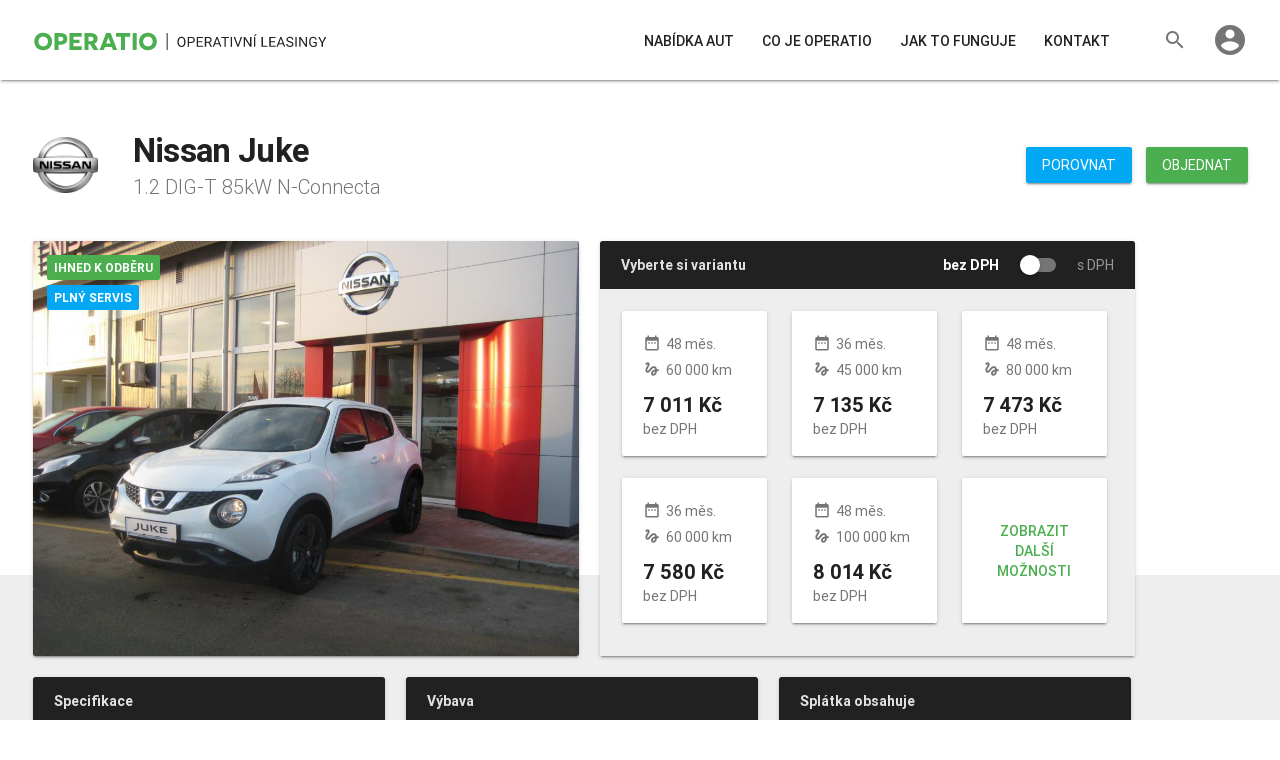

--- FILE ---
content_type: text/html; charset=utf-8
request_url: https://www.operatio.cz/operativni-leasing/auto/nissan-juke-12-dig-t-85kw-n-connecta-304/
body_size: 22287
content:

<!DOCTYPE html>
<html lang="en">

<head>
    <meta charset="utf-8"/>
    <meta http-equiv="X-UA-Compatible" content="IE=edge"/>
    <meta name="description" content="Nissan Juke na operativní leasing. Skladová auta na operativní leasing. Rychlé vyřízení online, objednávka ve 3 krocích.">
    <meta name="keywords" content="Nissan Juke operak, srovnávač operativních leasingů, přehled operativních leasingů, operativní leasing, škoda, ford, kia, volvo, jaguar, bmw, peugeot, hyundai, užitkové vozy operativní leasing">
    <meta name="author" content="business promotion CZ s.r.o.">
    <meta name="viewport" content="width=device-width, initial-scale=1, minimum-scale=1, maximum-scale=1, user-scalable=0"/>
    <meta property="fb:pages" content="150104225479640" />
	
<meta property="og:url" content="https://www.operatio.cz/operativni-leasing/auto/nissan-juke-12-dig-t-85kw-n-connecta-304/" />
<meta property="og:type" content="product" />
<meta property="og:title" content="Nissan Juke na operativní leasing" />
<meta property="og:description" content="Objednejte Nissan Juke ve variantě 1.2 DIG-T 85kW N-Connecta na operativní leasing a mějte auto doma do 14 dní." />
<meta property="og:image" content="https://www.operatio.cz/media/car_767/images/1O742-3.jpg" />

	 
    <title>Nissan Juke | Operativní leasing | OPERATIO</title>

    <link rel="stylesheet" href="https://fonts.googleapis.com/icon?family=Material+Icons"/>
    <link rel="stylesheet" href="/static/css/style.css?v=20171121"/>
    

    <link rel="apple-touch-icon" sizes="57x57" href="/static/images/favicon/apple-icon-57x57.png">
    <link rel="apple-touch-icon" sizes="60x60" href="/static/images/favicon/apple-icon-60x60.png">
    <link rel="apple-touch-icon" sizes="72x72" href="/static/images/favicon/apple-icon-72x72.png">
    <link rel="apple-touch-icon" sizes="76x76" href="/static/images/favicon/apple-icon-76x76.png">
    <link rel="apple-touch-icon" sizes="114x114" href="/static/images/favicon/apple-icon-114x114.png">
    <link rel="apple-touch-icon" sizes="120x120" href="/static/images/favicon/apple-icon-120x120.png">
    <link rel="apple-touch-icon" sizes="144x144" href="/static/images/favicon/apple-icon-144x144.png">
    <link rel="apple-touch-icon" sizes="152x152" href="/static/images/favicon/apple-icon-152x152.png">
    <link rel="apple-touch-icon" sizes="180x180" href="/static/images/favicon/apple-icon-180x180.png">
    <link rel="icon" type="image/png" sizes="192x192"  href="/static/images/favicon/android-icon-192x192.png">
    <link rel="icon" type="image/png" sizes="32x32" href="/static/images/favicon/favicon-32x32.png">
    <link rel="icon" type="image/png" sizes="96x96" href="/static/images/favicon/favicon-96x96.png">
    <link rel="icon" type="image/png" sizes="16x16" href="/static/images/favicon/favicon-16x16.png">
    <link rel="manifest" href="/static/images/favicon/manifest.json">
    <meta name="msapplication-TileColor" content="#ffffff">
    <meta name="msapplication-TileImage" content="/static/images/favicon/ms-icon-144x144.png">
    <meta name="theme-color" content="#ffffff">
	 <meta property="fb:pages" content="150104225479640" />

    <script type="application/ld+json">

{
"@context": "http://schema.org/",
"@type": "Vehicle",
"name": "Nissan Juke",
"image": "https://www.operatio.cz/media/car_767/images/1O742-3.jpg",
"brand": {
"@type": "Vehicle",
"name": "Nissan"
},
"numberOfAirbags": "6"
"vehicleEngine": "1.2 DIG-T 85kW N-Connecta"
"vehicleSeatingCapacity": "5"
"offers": {
"@type": "Offer",
"priceCurrency": "CZK",
"price": "7011",
"itemCondition": "http://schema.org/UsedCondition",
"availability": "http://schema.org/InStock",
"seller": {
"@type": "Organization",
"name": "OPERATIO a.s."
}
}
}

</script>
    <script type="application/ld+json">{
        "@context": "http://schema.org",
        "@type": "Organization",
        "url": "https://www.operatio.cz",
        "logo": "https://www.operatio.cz/static/images/logo.png",
        "contactPoint": [{
            "@type": "ContactPoint",
            "telephone": "+420704770770",
            "contactType": "customer support"
        }],
        "sameAs": ["https://www.facebook.com/OPERATIO.CZ/"]}</script>

    <script>//<![CDATA[
    var baseUrl = 'https://www.operatio.cz/static/';
    //]]></script>
    <script src="/static/js/head.js?v=20170608"></script>

    <!-- Facebook Pixel Code -->
    <script>
        !function(f,b,e,v,n,t,s){if(f.fbq)return;n=f.fbq=function(){n.callMethod?
                n.callMethod.apply(n,arguments):n.queue.push(arguments)};if(!f._fbq)f._fbq=n;
            n.push=n;n.loaded=!0;n.version='2.0';n.queue=[];t=b.createElement(e);t.async=!0;
            t.src=v;s=b.getElementsByTagName(e)[0];s.parentNode.insertBefore(t,s)}(window,
                document,'script','https://connect.facebook.net/en_US/fbevents.js');
        fbq('init', '477896928978965'); // Insert your pixel ID here.
		  fbq('addPixelId', '1636891866606703');
        fbq('track', 'PageView');
        

fbq('track', 'ViewContent', {
content_ids: ['768'],
content_type: 'product',
value: 7011,
currency: 'CZK'
});


    </script>
    <noscript><img height="1" width="1" style="display:none"
                   src="https://www.facebook.com/tr?id=477896928978965&ev=PageView&noscript=1"
    /></noscript>
    <!-- DO NOT MODIFY -->
    <!-- End Facebook Pixel Code -->
	 
	 <!-- Smartsupp Live Chat script --><script type="text/javascript">var _smartsupp = _smartsupp || {};_smartsupp.key = 'dafe1eb74cef51b0266d384465610f5341df42cd';window.smartsupp||(function(d) {var s,c,o=smartsupp=function(){ o._.push(arguments)};o._=[];s=d.getElementsByTagName('script')[0];c=d.createElement('script');c.type='text/javascript';c.charset='utf-8';c.async=true;c.src='//www.smartsuppchat.com/loader.js?';s.parentNode.insertBefore(c,s);})(document);</script>

</head>
<body>


<header class="p-header">
	<div class="p-header__content" id="jq-navigation">
		<button class="p-navig__burger hamburger hamburger--squeeze" id="jq-navigation-toggler">
			<span class="hamburger-box">
				<span class="hamburger-inner"></span>
			</span>
		</button>
		
		<h2 class="p-header__subtitle--h2">Operativní leasing</h2>
		<a href="/" class="p-header__logo">
			<svg version="1.1" xmlns="http://www.w3.org/2000/svg" xmlns:xlink="http://www.w3.org/1999/xlink" x="0px" y="0px"
	  viewBox="-1.169 -0.763 294.667 19" enable-background="new -1.169 -0.763 294.667 19"
	  xml:space="preserve">
<g>
	<g>
		<path fill="#4BAE4F" d="M8.857,0c5.136,0,8.857,3.602,8.857,8.737s-3.721,8.736-8.857,8.736C3.721,17.473,0,13.874,0,8.737
			S3.721,0,8.857,0z M8.857,13.657c2.784,0,4.8-1.92,4.8-4.92c0-3.024-2.016-4.945-4.8-4.945c-2.784,0-4.8,1.921-4.8,4.945
			C4.057,11.737,6.073,13.657,8.857,13.657z"/>
		<path fill="#4BAE4F" d="M26.329,0.337c4.128,0,6.625,2.185,6.625,5.783c0,3.529-2.497,5.785-6.625,5.785h-2.232v5.232h-4.032
			V0.337H26.329z M26.448,8.401c1.704,0,2.472-0.889,2.472-2.209s-0.768-2.185-2.472-2.185h-2.352v4.394H26.448z"/>
		<path fill="#4BAE4F" d="M35.136,0.337h12.241v3.744h-8.208v2.88h6.048v3.36h-6.048v3.072h8.329v3.744H35.136V0.337z"/>
		<path fill="#4BAE4F" d="M56.017,11.593h-0.84h-0.96v5.546h-4.032V0.337h6.384c4.225,0,6.697,2.207,6.697,5.688
			c0,2.305-1.128,4.009-3.168,4.776l3.84,6.337h-4.776L56.017,11.593z M56.833,8.377c1.488,0,2.304-0.744,2.304-2.16
			c0-1.392-0.768-2.231-2.328-2.231h-2.592v4.393L56.833,8.377L56.833,8.377z"/>
		<path fill="#4BAE4F" d="M70.536,14.354l-1.008,2.784h-4.249l6.48-16.802h4.584l6.504,16.802h-4.32l-1.008-2.784H70.536z M75,7.344
			c-0.528-1.393-0.912-2.447-0.936-2.473h-0.072c-0.024,0.024-0.408,1.058-0.936,2.449l-1.2,3.359H76.2L75,7.344z"/>
		<path fill="#4BAE4F" d="M90.769,4.081v13.058h-4.033V4.081H81.6V0.337h14.305v3.744H90.769z"/>
		<path fill="#4BAE4F" d="M98.327,0.337h4.032v16.802h-4.032V0.337z"/>
		<path fill="#4BAE4F" d="M113.568,0c5.136,0,8.857,3.602,8.857,8.737s-3.721,8.736-8.857,8.736c-5.136,0-8.857-3.601-8.857-8.736
			S108.432,0,113.568,0z M113.568,13.657c2.784,0,4.8-1.92,4.8-4.92c0-3.024-2.016-4.945-4.8-4.945c-2.784,0-4.8,1.921-4.8,4.945
			C108.768,11.737,110.784,13.657,113.568,13.657z"/>
	</g>
	<g opacity="0.87">
		<path d="M151.14,9.435c0,0.975-0.164,1.825-0.492,2.553s-0.793,1.282-1.396,1.665s-1.303,0.574-2.104,0.574
			c-0.784,0-1.479-0.192-2.085-0.577c-0.606-0.386-1.077-0.936-1.412-1.648s-0.507-1.539-0.516-2.478V8.806
			c0-0.957,0.167-1.804,0.499-2.536c0.332-0.733,0.803-1.296,1.412-1.686C145.653,4.194,146.35,4,147.133,4
			c0.798,0,1.5,0.192,2.109,0.577c0.608,0.386,1.077,0.943,1.405,1.676c0.328,0.73,0.492,1.582,0.492,2.554V9.435L151.14,9.435z
			 M149.833,8.792c0-1.18-0.236-2.086-0.711-2.717c-0.475-0.632-1.137-0.947-1.989-0.947c-0.83,0-1.482,0.315-1.958,0.947
			c-0.476,0.631-0.721,1.507-0.735,2.628v0.731c0,1.145,0.24,2.043,0.721,2.696s1.143,0.98,1.986,0.98
			c0.848,0,1.504-0.31,1.969-0.926c0.465-0.618,0.703-1.504,0.718-2.656L149.833,8.792L149.833,8.792z"/>
		<path d="M154.616,10.193v3.896h-1.312V4.137h3.672c1.088,0,1.941,0.277,2.56,0.834c0.618,0.556,0.926,1.292,0.926,2.208
			c0,0.967-0.302,1.71-0.905,2.231c-0.604,0.521-1.47,0.782-2.595,0.782H154.616z M154.616,9.12h2.357
			c0.702,0,1.24-0.166,1.613-0.496c0.374-0.331,0.561-0.81,0.561-1.436c0-0.594-0.187-1.068-0.561-1.424
			c-0.374-0.356-0.886-0.541-1.538-0.556h-2.434L154.616,9.12L154.616,9.12z"/>
		<path d="M167.958,9.489h-4.312v3.527h5.011v1.072h-6.323V4.137h6.255V5.21h-4.942v3.206h4.313L167.958,9.489L167.958,9.489z"/>
		<path d="M174.135,10.063h-2.338v4.025h-1.319V4.137h3.295c1.121,0,1.983,0.255,2.588,0.766c0.604,0.511,0.906,1.253,0.906,2.229
			c0,0.62-0.168,1.159-0.502,1.62c-0.336,0.461-0.802,0.806-1.398,1.032l2.338,4.225v0.082h-1.408L174.135,10.063z M171.797,8.99
			h2.017c0.652,0,1.17-0.169,1.556-0.507c0.385-0.338,0.578-0.789,0.578-1.355c0-0.617-0.185-1.09-0.55-1.418
			c-0.366-0.328-0.896-0.496-1.59-0.5h-2.01L171.797,8.99L171.797,8.99z"/>
		<path d="M184.797,11.485h-4.17l-0.937,2.604h-1.354l3.801-9.953h1.148l3.808,9.953h-1.347L184.797,11.485z M181.024,10.412h3.384
			l-1.695-4.655L181.024,10.412z"/>
		<path d="M194.625,5.21h-3.199v8.88h-1.306V5.21h-3.192V4.137h7.697V5.21z"/>
		<path d="M197.706,14.09h-1.312V4.137h1.312V14.09z"/>
		<path d="M203.597,12.347l2.844-8.21h1.436l-3.691,9.952h-1.162l-3.685-9.952h1.429L203.597,12.347z"/>
		<path d="M217.054,14.09h-1.318l-5.012-7.67v7.67h-1.318V4.137h1.318l5.024,7.703V4.137h1.306V14.09z"/>
		<path d="M220.948,1.389h1.531l-1.832,2.01l-1.02-0.003L220.948,1.389z M220.989,14.09h-1.312V4.137h1.312V14.09z"/>
		<path d="M228.565,13.017h4.717v1.072h-6.036V4.137h1.319V13.017z"/>
		<path d="M240.603,9.489h-4.313v3.527h5.011v1.072h-6.322V4.137h6.254V5.21h-4.941v3.206h4.312V9.489L240.603,9.489z"/>
		<path d="M248.625,11.485h-4.17l-0.937,2.604h-1.354l3.801-9.953h1.147l3.809,9.953h-1.347L248.625,11.485z M244.851,10.412h3.385
			l-1.695-4.655L244.851,10.412z"/>
		<path d="M255.39,9.653c-1.125-0.324-1.945-0.721-2.457-1.193c-0.514-0.471-0.77-1.053-0.77-1.746c0-0.782,0.312-1.432,0.939-1.944
			S254.545,4,255.547,4c0.685,0,1.293,0.132,1.829,0.396c0.536,0.264,0.95,0.629,1.244,1.094s0.441,0.974,0.441,1.524h-1.319
			c0-0.604-0.191-1.078-0.574-1.425c-0.383-0.345-0.923-0.518-1.62-0.518c-0.646,0-1.152,0.143-1.514,0.428
			c-0.362,0.285-0.543,0.683-0.543,1.188c0,0.405,0.172,0.75,0.516,1.029c0.344,0.281,0.93,0.538,1.758,0.771
			c0.826,0.232,1.474,0.488,1.94,0.77c0.467,0.279,0.813,0.607,1.039,0.98s0.338,0.812,0.338,1.319c0,0.807-0.313,1.451-0.942,1.938
			c-0.63,0.484-1.471,0.729-2.522,0.729c-0.685,0-1.322-0.132-1.914-0.395c-0.593-0.262-1.049-0.621-1.371-1.076
			s-0.481-0.973-0.481-1.552h1.318c0,0.603,0.223,1.077,0.667,1.425c0.444,0.351,1.038,0.523,1.781,0.523
			c0.692,0,1.224-0.142,1.593-0.424c0.369-0.283,0.555-0.668,0.555-1.155s-0.172-0.864-0.514-1.132
			C256.908,10.177,256.288,9.913,255.39,9.653z"/>
		<path d="M262.367,14.09h-1.312V4.137h1.312V14.09z"/>
		<path d="M272.612,14.09h-1.319l-5.011-7.67v7.67h-1.319V4.137h1.319l5.023,7.703V4.137h1.307V14.09z"/>
		<path d="M282.488,12.784c-0.337,0.482-0.808,0.844-1.412,1.084c-0.604,0.238-1.308,0.358-2.109,0.358
			c-0.811,0-1.53-0.19-2.159-0.571c-0.63-0.38-1.115-0.922-1.459-1.623c-0.345-0.701-0.521-1.516-0.531-2.44V8.724
			c0-1.5,0.351-2.662,1.05-3.486C276.565,4.414,277.55,4,278.817,4c1.039,0,1.875,0.267,2.509,0.796
			c0.633,0.531,1.021,1.285,1.161,2.261h-1.312c-0.246-1.322-1.03-1.982-2.352-1.982c-0.88,0-1.546,0.309-2,0.928
			c-0.454,0.617-0.683,1.514-0.688,2.686V9.5c0,1.117,0.255,2.006,0.767,2.665c0.51,0.658,1.201,0.988,2.07,0.988
			c0.492,0,0.924-0.055,1.293-0.164c0.368-0.109,0.674-0.293,0.916-0.552v-2.23h-2.305V9.134h3.609L282.488,12.784L282.488,12.784z"
			/>
		<path d="M287.906,9.134l2.598-4.996h1.49l-3.433,6.24v3.712h-1.312v-3.712l-3.433-6.24h1.504L287.906,9.134z"/>
	</g>
	<rect x="132.328" y="0.28" opacity="0.87" enable-background="new    " width="1" height="17"/>
</g>
</svg>

<!--			<span class="p-header__logo-beta jq-beta-toggler">
				Beta
				<div class="p-header__logo-beta-popup jq-beta-popup jq-document-close">
					<div class="p-header__logo-beta-popup-content" >                        
						
						Naše stránka momentálně běží ve zkušební verzi. Něco vám tu nesedí? Nebojte se nám napsat na info@operatio.cz. Za zpětnou vazbu Vám děkujeme!
						
					</div>
				</div>
			</span>-->
		</a>
		<a href="/" class="p-header__logo-mobile">
			<svg version="1.1" xmlns="http://www.w3.org/2000/svg" xmlns:xlink="http://www.w3.org/1999/xlink" x="0px" y="0px"
	  viewBox="0 0 121.757 17.474" enable-background="new 0 0 121.757 17.474"
	  xml:space="preserve">
<g>
	<g>
		<path fill="#4BAE4F" d="M8.189,0c5.136,0,8.857,3.601,8.857,8.737s-3.721,8.736-8.857,8.736s-8.857-3.6-8.857-8.736
			S3.053,0,8.189,0z M8.189,13.657c2.784,0,4.8-1.92,4.8-4.92c0-3.024-2.016-4.945-4.8-4.945s-4.8,1.921-4.8,4.945
			C3.389,11.737,5.405,13.657,8.189,13.657z"/>
		<path fill="#4BAE4F" d="M25.661,0.337c4.128,0,6.625,2.184,6.625,5.783c0,3.529-2.497,5.785-6.625,5.785h-2.232v5.232h-4.032
			V0.337H25.661z M25.781,8.401c1.704,0,2.472-0.889,2.472-2.209s-0.768-2.184-2.472-2.184h-2.352v4.393H25.781z"/>
		<path fill="#4BAE4F" d="M34.469,0.337h12.241v3.744h-8.208v2.88h6.048v3.36h-6.048v3.072h8.329v3.744H34.469V0.337z"/>
		<path fill="#4BAE4F" d="M55.349,11.593h-0.84h-0.96v5.545h-4.032V0.337h6.384c4.225,0,6.697,2.207,6.697,5.688
			c0,2.305-1.128,4.009-3.168,4.777l3.84,6.336h-4.776L55.349,11.593z M56.165,8.377c1.488,0,2.304-0.744,2.304-2.16
			c0-1.392-0.768-2.232-2.328-2.232h-2.592v4.393H56.165z"/>
		<path fill="#4BAE4F" d="M69.868,14.354l-1.008,2.784h-4.249l6.48-16.801h4.584l6.504,16.801h-4.32l-1.008-2.784H69.868z
			 M74.333,7.345c-0.528-1.393-0.912-2.448-0.936-2.473h-0.072c-0.024,0.024-0.408,1.057-0.936,2.449l-1.2,3.359h4.344L74.333,7.345
			z"/>
		<path fill="#4BAE4F" d="M90.101,4.081v13.057h-4.033V4.081h-5.136V0.337h14.305v3.744H90.101z"/>
		<path fill="#4BAE4F" d="M97.66,0.337h4.032v16.801H97.66V0.337z"/>
		<path fill="#4BAE4F" d="M112.9,0c5.136,0,8.857,3.601,8.857,8.737s-3.721,8.736-8.857,8.736s-8.857-3.6-8.857-8.736
			S107.764,0,112.9,0z M112.9,13.657c2.784,0,4.8-1.92,4.8-4.92c0-3.024-2.016-4.945-4.8-4.945s-4.8,1.921-4.8,4.945
			C108.1,11.737,110.116,13.657,112.9,13.657z"/>
	</g>
</g>
</svg>

	</a>
	
	<div class="p-header__spacer"></div>
	
	
	
        
<nav class="p-navig" id="jq-navigation-content">
    
        
        
	        <a href="/operativni-leasing/nabidka-aut/" class="p-navig__link">Nabídka aut</a>
        
	        <a href="/co-je-operatio/" class="p-navig__link">Co je operatio</a>
        
	        <a href="/jak-prob%C3%ADb%C3%A1-objedn%C3%A1vka-auta/" class="p-navig__link">Jak to funguje</a>
        
	        <a href="/kontakty/" class="p-navig__link">Kontakt</a>
        
    
	
</nav>
    
	<div class="h-search" id="jq-header-search">
		<button class="mdl-button mdl-js-button mdl-button--icon mdl-js-ripple-effect" id="jq-header-search-toggler">
			<i class="material-icons md-24 md-black-54 md-va-middle">search</i>
		</button>
		<div class="mdl-tooltip mdl-tooltip--mobile-hide" for="jq-header-search-toggler">Hledat</div>
		<div class="h-search__input-box jq-document-close" id="jq-header-search-content">
			<input type="text" class="h-search__input" id="jq-header-search-input" placeholder="Zadejte hledaný výraz"/>
			<button class="h-search__submit material-icons md-24 md-black-24 md-va-middle">search</button>
			<button class="h-search__close material-icons md-24 md-black-24 md-va-middle" id="jq-header-search-clear">clear</button>
			<div class="h-search__insinuator">
				<div class="h-search__insinuator-list" id="jq-header-search-list">
					
					<a class="h-search__insinuator-item" href='/operativni-leasing/nabidka-aut/Audi/'>Audi</a>
					
					<a class="h-search__insinuator-item" href='/operativni-leasing/nabidka-aut/BMW/'>BMW</a>
					
					<a class="h-search__insinuator-item" href='/operativni-leasing/nabidka-aut/Citroen/'>Citroen</a>
					
					<a class="h-search__insinuator-item" href='/operativni-leasing/nabidka-aut/Dacia/'>Dacia</a>
					
					<a class="h-search__insinuator-item" href='/operativni-leasing/nabidka-aut/Fiat/'>Fiat</a>
					
					<a class="h-search__insinuator-item" href='/operativni-leasing/nabidka-aut/Ford/'>Ford</a>
					
					<a class="h-search__insinuator-item" href='/operativni-leasing/nabidka-aut/Hyundai/'>Hyundai</a>
					
					<a class="h-search__insinuator-item" href='/operativni-leasing/nabidka-aut/Jeep/'>Jeep</a>
					
					<a class="h-search__insinuator-item" href='/operativni-leasing/nabidka-aut/KIA/'>KIA</a>
					
					<a class="h-search__insinuator-item" href='/operativni-leasing/nabidka-aut/Mitsubishi/'>Mitsubishi</a>
					
					<a class="h-search__insinuator-item" href='/operativni-leasing/nabidka-aut/Nissan/'>Nissan</a>
					
					<a class="h-search__insinuator-item" href='/operativni-leasing/nabidka-aut/Opel/'>Opel</a>
					
					<a class="h-search__insinuator-item" href='/operativni-leasing/nabidka-aut/Peugeot/'>Peugeot</a>
					
					<a class="h-search__insinuator-item" href='/operativni-leasing/nabidka-aut/Renault/'>Renault</a>
					
					<a class="h-search__insinuator-item" href='/operativni-leasing/nabidka-aut/Seat/'>Seat</a>
					
					<a class="h-search__insinuator-item" href='/operativni-leasing/nabidka-aut/%C5%A0koda/'>Škoda</a>
					
					<a class="h-search__insinuator-item" href='/operativni-leasing/nabidka-aut/Suzuki/'>Suzuki</a>
					
					<a class="h-search__insinuator-item" href='/operativni-leasing/nabidka-aut/Toyota/'>Toyota</a>
					
					<a class="h-search__insinuator-item" href='/operativni-leasing/nabidka-aut/Volkswagen/'>Volkswagen</a>
					
					<a class="h-search__insinuator-item" href='/operativni-leasing/nabidka-aut/Volvo/'>Volvo</a>
					
					
					<a class="h-search__insinuator-item" href='/operativni-leasing/nabidka-aut/Fiat/124%20Spider/'>Fiat 124 Spider</a>
					
					<a class="h-search__insinuator-item" href='/operativni-leasing/nabidka-aut/Peugeot/2008/'>Peugeot 2008</a>
					
					<a class="h-search__insinuator-item" href='/operativni-leasing/nabidka-aut/Peugeot/208/'>Peugeot 208</a>
					
					<a class="h-search__insinuator-item" href='/operativni-leasing/nabidka-aut/Peugeot/301/'>Peugeot 301</a>
					
					<a class="h-search__insinuator-item" href='/operativni-leasing/nabidka-aut/Peugeot/308/'>Peugeot 308</a>
					
					<a class="h-search__insinuator-item" href='/operativni-leasing/nabidka-aut/Fiat/500/'>Fiat 500</a>
					
					<a class="h-search__insinuator-item" href='/operativni-leasing/nabidka-aut/Audi/A3/'>Audi A3</a>
					
					<a class="h-search__insinuator-item" href='/operativni-leasing/nabidka-aut/Opel/Adam/'>Opel Adam</a>
					
					<a class="h-search__insinuator-item" href='/operativni-leasing/nabidka-aut/Opel/Astra/'>Opel Astra</a>
					
					<a class="h-search__insinuator-item" href='/operativni-leasing/nabidka-aut/Toyota/Avensis/'>Toyota Avensis</a>
					
					<a class="h-search__insinuator-item" href='/operativni-leasing/nabidka-aut/Suzuki/Baleno/'>Suzuki Baleno</a>
					
					<a class="h-search__insinuator-item" href='/operativni-leasing/nabidka-aut/Citroen/C4%20Cactus/'>Citroen C4 Cactus</a>
					
					<a class="h-search__insinuator-item" href='/operativni-leasing/nabidka-aut/Renault/Captur/'>Renault Captur</a>
					
					<a class="h-search__insinuator-item" href='/operativni-leasing/nabidka-aut/KIA/Cee&#39;d/'>KIA Cee&#39;d</a>
					
					<a class="h-search__insinuator-item" href='/operativni-leasing/nabidka-aut/%C5%A0koda/Citigo/'>Škoda Citigo</a>
					
					<a class="h-search__insinuator-item" href='/operativni-leasing/nabidka-aut/Jeep/Compass/'>Jeep Compass</a>
					
					<a class="h-search__insinuator-item" href='/operativni-leasing/nabidka-aut/Opel/Corsa/'>Opel Corsa</a>
					
					<a class="h-search__insinuator-item" href='/operativni-leasing/nabidka-aut/Dacia/Dokker/'>Dacia Dokker</a>
					
					<a class="h-search__insinuator-item" href='/operativni-leasing/nabidka-aut/Dacia/Duster/'>Dacia Duster</a>
					
					<a class="h-search__insinuator-item" href='/operativni-leasing/nabidka-aut/Ford/Ecosport/'>Ford Ecosport</a>
					
					<a class="h-search__insinuator-item" href='/operativni-leasing/nabidka-aut/%C5%A0koda/Fabia/'>Škoda Fabia</a>
					
					<a class="h-search__insinuator-item" href='/operativni-leasing/nabidka-aut/Ford/Fiesta/'>Ford Fiesta</a>
					
					<a class="h-search__insinuator-item" href='/operativni-leasing/nabidka-aut/Fiat/Fiorino/'>Fiat Fiorino</a>
					
					<a class="h-search__insinuator-item" href='/operativni-leasing/nabidka-aut/Ford/Focus/'>Ford Focus</a>
					
					<a class="h-search__insinuator-item" href='/operativni-leasing/nabidka-aut/Opel/Grandland%20X/'>Opel Grandland X</a>
					
					<a class="h-search__insinuator-item" href='/operativni-leasing/nabidka-aut/Hyundai/i30/'>Hyundai i30</a>
					
					<a class="h-search__insinuator-item" href='/operativni-leasing/nabidka-aut/Suzuki/Ignis/'>Suzuki Ignis</a>
					
					<a class="h-search__insinuator-item" href='/operativni-leasing/nabidka-aut/Opel/Insignia/'>Opel Insignia</a>
					
					<a class="h-search__insinuator-item" href='/operativni-leasing/nabidka-aut/Nissan/Juke/'>Nissan Juke</a>
					
					<a class="h-search__insinuator-item" href='/operativni-leasing/nabidka-aut/%C5%A0koda/Karoq/'>Škoda Karoq</a>
					
					<a class="h-search__insinuator-item" href='/operativni-leasing/nabidka-aut/%C5%A0koda/Kodiaq/'>Škoda Kodiaq</a>
					
					<a class="h-search__insinuator-item" href='/operativni-leasing/nabidka-aut/Ford/Kuga/'>Ford Kuga</a>
					
					<a class="h-search__insinuator-item" href='/operativni-leasing/nabidka-aut/Nissan/Leaf/'>Nissan Leaf</a>
					
					<a class="h-search__insinuator-item" href='/operativni-leasing/nabidka-aut/Seat/Leon/'>Seat Leon</a>
					
					<a class="h-search__insinuator-item" href='/operativni-leasing/nabidka-aut/Dacia/Lodgy/'>Dacia Lodgy</a>
					
					<a class="h-search__insinuator-item" href='/operativni-leasing/nabidka-aut/Dacia/Logan/'>Dacia Logan</a>
					
					<a class="h-search__insinuator-item" href='/operativni-leasing/nabidka-aut/Opel/Mokka%20X/'>Opel Mokka X</a>
					
					<a class="h-search__insinuator-item" href='/operativni-leasing/nabidka-aut/Ford/Mondeo/'>Ford Mondeo</a>
					
					<a class="h-search__insinuator-item" href='/operativni-leasing/nabidka-aut/%C5%A0koda/Octavia/'>Škoda Octavia</a>
					
					<a class="h-search__insinuator-item" href='/operativni-leasing/nabidka-aut/KIA/Optima/'>KIA Optima</a>
					
					<a class="h-search__insinuator-item" href='/operativni-leasing/nabidka-aut/Mitsubishi/Outlander/'>Mitsubishi Outlander</a>
					
					<a class="h-search__insinuator-item" href='/operativni-leasing/nabidka-aut/Volkswagen/Polo/'>Volkswagen Polo</a>
					
					<a class="h-search__insinuator-item" href='/operativni-leasing/nabidka-aut/%C5%A0koda/Rapid/'>Škoda Rapid</a>
					
					<a class="h-search__insinuator-item" href='/operativni-leasing/nabidka-aut/Jeep/Renegade/'>Jeep Renegade</a>
					
					<a class="h-search__insinuator-item" href='/operativni-leasing/nabidka-aut/Suzuki/S-cross/'>Suzuki S-cross</a>
					
					<a class="h-search__insinuator-item" href='/operativni-leasing/nabidka-aut/Ford/S-MAX/'>Ford S-MAX</a>
					
					<a class="h-search__insinuator-item" href='/operativni-leasing/nabidka-aut/Volvo/S90/'>Volvo S90</a>
					
					<a class="h-search__insinuator-item" href='/operativni-leasing/nabidka-aut/Dacia/Sandero/'>Dacia Sandero</a>
					
					<a class="h-search__insinuator-item" href='/operativni-leasing/nabidka-aut/KIA/Sportage/'>KIA Sportage</a>
					
					<a class="h-search__insinuator-item" href='/operativni-leasing/nabidka-aut/KIA/Stonic/'>KIA Stonic</a>
					
					<a class="h-search__insinuator-item" href='/operativni-leasing/nabidka-aut/%C5%A0koda/Superb/'>Škoda Superb</a>
					
					<a class="h-search__insinuator-item" href='/operativni-leasing/nabidka-aut/Suzuki/Swift/'>Suzuki Swift</a>
					
					<a class="h-search__insinuator-item" href='/operativni-leasing/nabidka-aut/Fiat/TIPO/'>Fiat TIPO</a>
					
					<a class="h-search__insinuator-item" href='/operativni-leasing/nabidka-aut/Ford/Transit/'>Ford Transit</a>
					
					<a class="h-search__insinuator-item" href='/operativni-leasing/nabidka-aut/Volkswagen/UP/'>Volkswagen UP</a>
					
					<a class="h-search__insinuator-item" href='/operativni-leasing/nabidka-aut/Volvo/V90%20CC/'>Volvo V90 CC</a>
					
					<a class="h-search__insinuator-item" href='/operativni-leasing/nabidka-aut/Suzuki/Vitara/'>Suzuki Vitara</a>
					
					<a class="h-search__insinuator-item" href='/operativni-leasing/nabidka-aut/BMW/X5/'>BMW X5</a>
					
					<a class="h-search__insinuator-item" href='/operativni-leasing/nabidka-aut/Volvo/XC90/'>Volvo XC90</a>
					
					<a class="h-search__insinuator-item" href='/operativni-leasing/nabidka-aut/Toyota/Yaris/'>Toyota Yaris</a>
					
					<a class="h-search__insinuator-item" href='/operativni-leasing/nabidka-aut/Opel/Zafira/'>Opel Zafira</a>
					
				</div>
			</div>
		</div>
	</div>

	<!-- porovnavani ikonka [BEGIN] -->
	<div class="p-header__comparison-box " id="jq-header-comparison">
		<!--<button class="p-header__comparison material-icons md-18 md-white md-va-middle" id="jq-header-comparison-toggler">equalizer</button>-->
		<a href="/operativni-leasing/porovnavac/detail/" class="p-header__comparison material-icons md-18 md-white md-va-middle" id="jq-header-comparison-toggler">equalizer</a>		
	</div>
	<div class="mdl-tooltip mdl-tooltip--mobile-hide" for="jq-header-comparison-toggler">Porovnávání</div>
	<!-- porovnavani ikonka [END] -->
	

	<div class="p-header__user-box" id="jq-header-user">
		
		<button class="p-header__user material-icons md-36 md-black-54 md-va-middle" id="jq-header-user-toggler">account_circle</button>
		<div class="mdl-tooltip mdl-tooltip--mobile-hide" for="jq-header-user-toggler">Uživatelský účet</div>
		
	</div>

	<div class="p-header__dialog-box">
		
		<!-- Dialog neprihlaseneho uzivatele [BEGIN] -->
		<div class="p-header__user-menu jq-document-close" id="jq-header-user-content">
			<div class="p-header__user-name">Nepřihlášený uživatel</div>
			<a href="/accounts/login/" class="p-header__user-account mdl-button mdl-js-button mdl-button--raised mdl-js-ripple-effect md-green">Přihlásit&nbsp;se</a>
			<a href="/accounts/signup/" class="p-header__user-logout mdl-button mdl-js-button mdl-js-ripple-effect">Registrovat&nbsp;se</a>
		</div>
		<!-- Dialog neprihlaseneho uzivatele [END] -->
		

		

		<!-- Dialog porovnavani [BEGIN] -->
		<a href="/operativni-leasing/porovnavac/detail/" class="p-header__comparison-content" id="jq-header-comparison-content">
			<span class="p-header__comparison-text">Přidáno do porovnávání (<span class="jq-header-comparison-content-count">0</span>)</span>
		</a>
<!--		<div class="p-header__comparison-content" id="jq-header-comparison-content">
			<span class="p-header__comparison-text">Přidáno do porovnávání (<span class="jq-header-comparison-content-count">0</span>)</span>
		</div>-->
		<!-- Dialog porovnavani uzivatele [END] -->
	</div>
</div>

</header>



<main class="p-main">
    
<!--
<form action="." method="POST">
	<input type='hidden' name='csrfmiddlewaretoken' value='wkQmPtSWzKFCdHUAQFWmFJUjaQKQ00sgz1kGNqlcirXkHVL2TL5Pga1cznFAc1Pj' /><p><label for="id_car">Car:</label> <select name="car" required id="id_car">
  <option value="" selected>---------</option>

  <option value="38">Hyundai i40</option>

  <option value="62">Nissan X-trail</option>

  <option value="65">KIA Cee&#39;d</option>

  <option value="66">KIA Cee&#39;d</option>

  <option value="67">KIA Rio</option>

  <option value="68">KIA Rio</option>

  <option value="74">Volvo XC60</option>

  <option value="97">Hyundai i10</option>

  <option value="98">Hyundai H350</option>

  <option value="99">Hyundai H350</option>

  <option value="100">Hyundai i30</option>

  <option value="105">Škoda Rapid</option>

  <option value="109">Hyundai i40</option>

  <option value="110">Hyundai ix20</option>

  <option value="111">Audi A3</option>

  <option value="113">Peugeot 308</option>

  <option value="114">Peugeot 308</option>

  <option value="115">Peugeot 308</option>

  <option value="116">Peugeot 308</option>

  <option value="117">Peugeot 2008</option>

  <option value="118">Peugeot 2008</option>

  <option value="120">Hyundai Tucson</option>

  <option value="122">Ford B-Max</option>

  <option value="123">Ford Focus</option>

  <option value="124">Ford Focus</option>

  <option value="125">Ford Focus</option>

  <option value="126">Ford Focus</option>

  <option value="127">Ford Kuga</option>

  <option value="128">Ford Mondeo</option>

  <option value="129">Ford Mondeo</option>

  <option value="130">Ford Mondeo</option>

  <option value="132">Ford Tourneo</option>

  <option value="133">Ford Tourneo</option>

  <option value="134">Ford Tourneo</option>

  <option value="145">Hyundai H350</option>

  <option value="146">Hyundai H350</option>

  <option value="147">Hyundai ix20</option>

  <option value="149">KIA Cee&#39;d</option>

  <option value="150">KIA Sportage</option>

  <option value="151">KIA Cee&#39;d</option>

  <option value="152">KIA Cee&#39;d</option>

  <option value="153">KIA Cee&#39;d</option>

  <option value="154">Hyundai Santa Fe</option>

  <option value="155">Hyundai i30</option>

  <option value="156">Ford Tourneo</option>

  <option value="157">Ford Transit</option>

  <option value="163">Peugeot 3008</option>

  <option value="164">Peugeot 308</option>

  <option value="165">Peugeot 308</option>

  <option value="166">Peugeot 208</option>

  <option value="167">Opel Astra</option>

  <option value="169">BMW X3</option>

  <option value="170">BMW X5</option>

  <option value="171">Škoda Superb</option>

  <option value="172">Škoda Kodiaq</option>

  <option value="173">Škoda Octavia</option>

  <option value="174">Peugeot Partner</option>

  <option value="175">Škoda Rapid</option>

  <option value="176">Škoda Rapid</option>

  <option value="177">Škoda Fabia</option>

  <option value="178">Škoda Kodiaq</option>

  <option value="179">Škoda Octavia</option>

  <option value="180">Škoda Fabia</option>

  <option value="181">Hyundai i20</option>

  <option value="182">Škoda Octavia</option>

  <option value="183">Hyundai IONIQ</option>

  <option value="186">KIA Cee&#39;d</option>

  <option value="187">KIA Cee&#39;d</option>

  <option value="188">KIA Cee&#39;d</option>

  <option value="189">Volkswagen Touareg</option>

  <option value="190">Audi A4</option>

  <option value="191">Škoda Octavia</option>

  <option value="192">Hyundai Santa Fe</option>

  <option value="193">Volvo XC90</option>

  <option value="194">Volvo XC90</option>

  <option value="195">Volvo XC90</option>

  <option value="196">Volvo XC90</option>

  <option value="197">Volvo XC90</option>

  <option value="198">Volvo V90</option>

  <option value="199">Škoda Kodiaq</option>

  <option value="200">Volvo XC90</option>

  <option value="201">Volvo XC90</option>

  <option value="202">Volvo XC90</option>

  <option value="203">Volvo XC90</option>

  <option value="204">Volvo XC90</option>

  <option value="205">Volvo V90 CC</option>

  <option value="206">Škoda Octavia</option>

  <option value="207">Škoda Octavia</option>

  <option value="208">Volvo XC60</option>

  <option value="209">Volvo XC60</option>

  <option value="210">Volvo XC60</option>

  <option value="211">Volvo XC60</option>

  <option value="212">Volvo XC60</option>

  <option value="213">Škoda Rapid</option>

  <option value="214">Škoda Rapid</option>

  <option value="215">Peugeot 208</option>

  <option value="216">Peugeot 208</option>

  <option value="217">Peugeot 2008</option>

  <option value="218">Peugeot 2008</option>

  <option value="219">Peugeot 301</option>

  <option value="220">Peugeot 308</option>

  <option value="221">Hyundai i30</option>

  <option value="222">Hyundai i30</option>

  <option value="224">Opel Astra</option>

  <option value="225">Opel Astra</option>

  <option value="226">Opel Astra</option>

  <option value="227">Opel Astra</option>

  <option value="228">Hyundai i10</option>

  <option value="229">Hyundai i10</option>

  <option value="230">Hyundai i30</option>

  <option value="231">Hyundai i30</option>

  <option value="232">Volkswagen Golf</option>

  <option value="233">Volkswagen Golf</option>

  <option value="235">Volkswagen Passat</option>

  <option value="236">Volkswagen Golf</option>

  <option value="237">Volkswagen Golf</option>

  <option value="238">Opel Astra</option>

  <option value="239">Opel Astra</option>

  <option value="240">Škoda Octavia</option>

  <option value="241">Škoda Rapid</option>

  <option value="242">Hyundai i40</option>

  <option value="243">Hyundai i30</option>

  <option value="244">Hyundai i30</option>

  <option value="245">Hyundai i30</option>

  <option value="246">Hyundai i30</option>

  <option value="247">Hyundai i30</option>

  <option value="248">Hyundai i30</option>

  <option value="249">Škoda Octavia</option>

  <option value="250">Škoda Octavia</option>

  <option value="251">Škoda Octavia</option>

  <option value="252">Škoda Rapid</option>

  <option value="253">Škoda Rapid</option>

  <option value="254">Škoda Superb</option>

  <option value="255">Škoda Superb</option>

  <option value="256">Škoda Superb</option>

  <option value="257">KIA Cee&#39;d</option>

  <option value="258">KIA Cee&#39;d</option>

  <option value="259">KIA Cee&#39;d</option>

  <option value="260">KIA Cee&#39;d</option>

  <option value="262">Volkswagen Golf</option>

  <option value="264">KIA Cee&#39;d</option>

  <option value="265">KIA Sportage</option>

  <option value="266">KIA Cee&#39;d</option>

  <option value="267">KIA Cee&#39;d</option>

  <option value="268">KIA Rio</option>

  <option value="269">KIA Rio</option>

  <option value="270">KIA Sportage</option>

  <option value="271">KIA Sportage</option>

  <option value="272">KIA Cee&#39;d</option>

  <option value="273">KIA Cee&#39;d</option>

  <option value="274">BMW 218i</option>

  <option value="275">KIA Sportage</option>

  <option value="276">Škoda Superb</option>

  <option value="277">Škoda Superb</option>

  <option value="278">Škoda Octavia</option>

  <option value="279">Škoda Octavia</option>

  <option value="280">Škoda Octavia</option>

  <option value="281">Škoda Octavia</option>

  <option value="282">Škoda Fabia</option>

  <option value="283">Škoda Fabia</option>

  <option value="284">Hyundai Tucson</option>

  <option value="288">Hyundai i40</option>

  <option value="289">Hyundai i40</option>

  <option value="291">Hyundai i30</option>

  <option value="292">Hyundai i30</option>

  <option value="294">Hyundai i30</option>

  <option value="295">Hyundai i20</option>

  <option value="296">Škoda Octavia</option>

  <option value="297">Škoda Octavia</option>

  <option value="298">Škoda Octavia</option>

  <option value="299">Volkswagen Golf</option>

  <option value="302">Škoda Octavia</option>

  <option value="303">Škoda Octavia</option>

  <option value="304">Škoda Octavia</option>

  <option value="305">Škoda Octavia</option>

  <option value="306">Škoda Octavia</option>

  <option value="307">Škoda Octavia</option>

  <option value="308">Škoda Octavia</option>

  <option value="309">Škoda Octavia</option>

  <option value="310">Škoda Octavia</option>

  <option value="311">Škoda Octavia</option>

  <option value="312">Škoda Octavia</option>

  <option value="313">Škoda Octavia</option>

  <option value="314">Škoda Octavia</option>

  <option value="315">Škoda Octavia</option>

  <option value="316">Škoda Octavia</option>

  <option value="317">Škoda Octavia</option>

  <option value="318">Škoda Octavia</option>

  <option value="319">Škoda Octavia</option>

  <option value="321">Škoda Octavia</option>

  <option value="322">Škoda Octavia</option>

  <option value="323">Škoda Octavia</option>

  <option value="324">Škoda Octavia</option>

  <option value="339">Škoda Octavia</option>

  <option value="340">Škoda Octavia</option>

  <option value="341">Škoda Octavia</option>

  <option value="342">Škoda Octavia</option>

  <option value="343">Škoda Octavia</option>

  <option value="344">Škoda Octavia</option>

  <option value="345">Škoda Octavia</option>

  <option value="346">Škoda Octavia</option>

  <option value="347">Škoda Octavia</option>

  <option value="348">Škoda Octavia</option>

  <option value="349">Škoda Octavia</option>

  <option value="350">Škoda Octavia</option>

  <option value="351">Škoda Octavia</option>

  <option value="352">Škoda Octavia</option>

  <option value="353">Škoda Fabia</option>

  <option value="354">Volvo S90</option>

  <option value="355">Audi A3</option>

  <option value="356">Audi A3</option>

  <option value="357">Audi A3</option>

  <option value="358">Audi A3</option>

  <option value="359">Audi A5</option>

  <option value="360">Audi A5</option>

  <option value="361">Audi A5</option>

  <option value="362">Audi A5</option>

  <option value="363">Audi A5</option>

  <option value="364">Audi A5</option>

  <option value="365">Audi A5</option>

  <option value="366">Audi A5</option>

  <option value="367">Audi A5</option>

  <option value="368">Audi A5</option>

  <option value="369">Audi A6</option>

  <option value="370">Audi A6</option>

  <option value="371">Audi A6</option>

  <option value="372">Audi A6</option>

  <option value="373">Audi A8</option>

  <option value="374">Audi A8</option>

  <option value="375">Audi Q5</option>

  <option value="376">Audi Q5</option>

  <option value="377">Audi Q5</option>

  <option value="378">Audi Q5</option>

  <option value="379">Audi Q5</option>

  <option value="380">Audi Q5</option>

  <option value="381">Volkswagen Touareg</option>

  <option value="382">Volkswagen Touareg</option>

  <option value="383">Mercedes - Benz E 350</option>

  <option value="384">Mercedes - Benz E 350</option>

  <option value="385">Mercedes - Benz E 350</option>

  <option value="386">Mercedes - Benz E 350</option>

  <option value="387">Mercedes - Benz E 350</option>

  <option value="388">Mercedes - Benz E 350</option>

  <option value="389">Mercedes - Benz E 250</option>

  <option value="390">Mercedes - Benz E 250</option>

  <option value="391">Mercedes - Benz E 250</option>

  <option value="392">Mercedes - Benz E 250</option>

  <option value="397">Škoda Octavia</option>

  <option value="399">Audi Q5</option>

  <option value="400">Audi Q5</option>

  <option value="401">Hyundai Tucson</option>

  <option value="402">Hyundai Tucson</option>

  <option value="403">Hyundai Tucson</option>

  <option value="404">Hyundai Tucson</option>

  <option value="405">Škoda Kodiaq</option>

  <option value="406">Volkswagen Golf</option>

  <option value="408">Volkswagen Passat</option>

  <option value="409">Volkswagen Passat</option>

  <option value="410">Volkswagen Passat</option>

  <option value="411">Volkswagen Passat</option>

  <option value="412">Volkswagen Passat</option>

  <option value="413">Volkswagen Passat</option>

  <option value="414">Volkswagen Passat</option>

  <option value="415">Volkswagen Passat</option>

  <option value="416">Citroen C3</option>

  <option value="417">Citroen C3</option>

  <option value="418">Peugeot 308</option>

  <option value="419">Peugeot 308</option>

  <option value="420">Peugeot 2008</option>

  <option value="421">Peugeot 2008</option>

  <option value="422">Peugeot 5008</option>

  <option value="423">Peugeot 5008</option>

  <option value="424">Ford Mustang</option>

  <option value="426">Ford Focus</option>

  <option value="427">Ford Focus</option>

  <option value="428">Audi A6</option>

  <option value="429">Audi A6</option>

  <option value="430">Audi A6</option>

  <option value="431">Audi A6</option>

  <option value="432">Audi A6</option>

  <option value="433">Citroen C4 Piccaso</option>

  <option value="434">Citroen C4 Piccaso</option>

  <option value="435">Citroen Jumper</option>

  <option value="436">Citroen Jumper</option>

  <option value="437">KIA Sportage</option>

  <option value="438">KIA Sportage</option>

  <option value="439">KIA Sportage</option>

  <option value="440">KIA Sportage</option>

  <option value="441">Škoda Octavia</option>

  <option value="442">KIA Sorento</option>

  <option value="443">KIA Cee&#39;d</option>

  <option value="444">KIA Rio</option>

  <option value="445">KIA Carens</option>

  <option value="446">KIA Sportage</option>

  <option value="447">KIA Stonic</option>

  <option value="448">KIA Sportage</option>

  <option value="457">Suzuki Swift</option>

  <option value="458">Suzuki Ignis</option>

  <option value="459">Suzuki Vitara</option>

  <option value="460">Suzuki Vitara</option>

  <option value="461">Suzuki S-cross</option>

  <option value="462">Suzuki Baleno</option>

  <option value="463">Škoda Superb</option>

  <option value="464">Škoda Octavia</option>

  <option value="465">Škoda Octavia</option>

  <option value="466">Škoda Octavia</option>

  <option value="467">Suzuki Baleno</option>

  <option value="468">Suzuki Ignis</option>

  <option value="469">Suzuki Swift</option>

  <option value="470">Suzuki Vitara</option>

  <option value="471">Suzuki Vitara</option>

  <option value="472">Suzuki S-cross</option>

  <option value="473">Audi A3</option>

  <option value="474">Škoda Octavia</option>

  <option value="475">Škoda Octavia</option>

  <option value="476">Škoda Octavia</option>

  <option value="477">Škoda Octavia</option>

  <option value="478">Škoda Octavia</option>

  <option value="479">Škoda Octavia</option>

  <option value="480">Škoda Octavia</option>

  <option value="481">Škoda Superb</option>

  <option value="482">Škoda Superb</option>

  <option value="483">Škoda Superb</option>

  <option value="484">Škoda Superb</option>

  <option value="485">Ford Edge</option>

  <option value="486">Ford Edge</option>

  <option value="487">Ford Mondeo</option>

  <option value="488">Ford Mondeo</option>

  <option value="489">Ford Fiesta</option>

  <option value="490">Ford Fiesta</option>

  <option value="493">Ford Transit</option>

  <option value="494">Ford Transit</option>

  <option value="495">KIA Optima</option>

  <option value="497">Volkswagen Passat</option>

  <option value="498">Volkswagen Passat</option>

  <option value="499">Volkswagen Passat</option>

  <option value="500">Volkswagen Passat</option>

  <option value="501">Volkswagen Passat</option>

  <option value="502">Volkswagen Passat</option>

  <option value="503">Volkswagen Passat</option>

  <option value="504">Volkswagen Passat</option>

  <option value="505">Škoda Octavia</option>

  <option value="506">Škoda Superb</option>

  <option value="508">Volkswagen Passat</option>

  <option value="509">Škoda Superb</option>

  <option value="510">KIA Sportage</option>

  <option value="511">Volkswagen Passat</option>

  <option value="512">Škoda Superb</option>

  <option value="516">Škoda Octavia</option>

  <option value="517">Škoda Octavia</option>

  <option value="520">Škoda Octavia</option>

  <option value="521">Škoda Octavia</option>

  <option value="523">Volkswagen Passat</option>

  <option value="524">Volkswagen Passat</option>

  <option value="525">Volkswagen Passat</option>

  <option value="527">Volkswagen Passat</option>

  <option value="528">Volkswagen e-up!</option>

  <option value="529">Volvo V60</option>

  <option value="530">Volvo V60</option>

  <option value="531">Volvo XC60</option>

  <option value="532">Volvo XC60</option>

  <option value="533">Volvo XC60</option>

  <option value="534">Volvo XC60</option>

  <option value="535">Volvo V60</option>

  <option value="536">Volvo XC90</option>

  <option value="537">Volvo XC90</option>

  <option value="538">Škoda Superb</option>

  <option value="539">Škoda Octavia</option>

  <option value="540">Škoda Superb</option>

  <option value="541">Škoda Octavia</option>

  <option value="542">Nissan X-trail</option>

  <option value="543">Škoda Superb</option>

  <option value="544">Škoda Superb</option>

  <option value="545">Škoda Superb</option>

  <option value="546">Volkswagen Passat</option>

  <option value="547">Volvo V40</option>

  <option value="548">Volvo V40</option>

  <option value="549">Opel Adam</option>

  <option value="550">Opel Adam</option>

  <option value="551">Opel Corsa</option>

  <option value="552">Opel Corsa</option>

  <option value="555">Opel Insignia</option>

  <option value="556">Opel Insignia</option>

  <option value="557">Mazda Mazda 6</option>

  <option value="558">Mazda Mazda 6</option>

  <option value="559">Mazda Mazda 6</option>

  <option value="560">Mazda Mazda 6</option>

  <option value="561">Ford Kuga</option>

  <option value="562">Mitsubishi ASX</option>

  <option value="563">Mitsubishi ASX</option>

  <option value="564">Mitsubishi Outlander</option>

  <option value="565">Volvo XC60</option>

  <option value="566">Volvo XC60</option>

  <option value="567">Volvo V40</option>

  <option value="568">Volvo V60</option>

  <option value="569">Volvo V60</option>

  <option value="570">Volvo XC60</option>

  <option value="571">Volvo XC60</option>

  <option value="572">Volvo XC60</option>

  <option value="573">Volvo XC60</option>

  <option value="574">Volvo XC60</option>

  <option value="575">Mitsubishi ASX</option>

  <option value="576">Opel Grandland X</option>

  <option value="577">Opel Grandland X</option>

  <option value="578">Opel Astra</option>

  <option value="579">Opel Astra</option>

  <option value="580">Suzuki Vitara</option>

  <option value="582">Hyundai i30</option>

  <option value="583">Hyundai i30</option>

  <option value="585">Škoda Superb</option>

  <option value="586">Škoda Superb</option>

  <option value="587">Škoda Superb</option>

  <option value="588">Škoda Superb</option>

  <option value="589">Volkswagen Passat</option>

  <option value="590">Škoda Superb</option>

  <option value="591">Škoda Octavia</option>

  <option value="592">Škoda Fabia</option>

  <option value="593">Škoda Fabia</option>

  <option value="594">Škoda Rapid</option>

  <option value="595">Škoda Rapid</option>

  <option value="596">Škoda Rapid</option>

  <option value="597">Škoda Rapid</option>

  <option value="598">Škoda Fabia</option>

  <option value="599">Škoda Fabia</option>

  <option value="603">Volkswagen Passat</option>

  <option value="606">KIA Sorento</option>

  <option value="608">Land Rover Range Rover Velar</option>

  <option value="609">Land Rover Range Rover Velar</option>

  <option value="610">KIA Sorento</option>

  <option value="611">KIA Sorento</option>

  <option value="613">Hyundai i30</option>

  <option value="614">Škoda Octavia</option>

  <option value="615">Škoda Octavia</option>

  <option value="616">Škoda Octavia</option>

  <option value="617">Škoda Fabia</option>

  <option value="618">Škoda Fabia</option>

  <option value="619">Škoda Fabia</option>

  <option value="621">Volvo V40</option>

  <option value="622">Volvo S60</option>

  <option value="623">Volvo V90</option>

  <option value="624">Mitsubishi Eclipse Cross</option>

  <option value="625">Mitsubishi Eclipse Cross</option>

  <option value="626">Mitsubishi Eclipse Cross</option>

  <option value="627">Fiat TIPO</option>

  <option value="628">Fiat TIPO</option>

  <option value="629">Fiat 500L</option>

  <option value="630">Fiat 500L</option>

  <option value="631">Volkswagen Golf</option>

  <option value="639">Volvo V40CC</option>

  <option value="640">Volvo V40CC</option>

  <option value="641">Volvo V40</option>

  <option value="642">Volvo V40</option>

  <option value="643">Volvo XC90</option>

  <option value="644">Volvo XC90</option>

  <option value="645">Volvo XC90</option>

  <option value="646">Volvo XC90</option>

  <option value="649">Škoda Fabia</option>

  <option value="650">Škoda Octavia</option>

  <option value="651">Opel Astra</option>

  <option value="652">Opel Astra</option>

  <option value="654">Volkswagen Tiguan</option>

  <option value="655">Volkswagen Tiguan</option>

  <option value="656">Volkswagen Passat</option>

  <option value="657">Volkswagen Passat</option>

  <option value="658">Škoda Octavia</option>

  <option value="659">Škoda Octavia</option>

  <option value="661">Jeep Compass</option>

  <option value="662">Jeep Compass</option>

  <option value="663">Škoda Fabia</option>

  <option value="664">Škoda Fabia</option>

  <option value="665">Jeep Compass</option>

  <option value="666">Jeep Compass</option>

  <option value="667">Nissan X-trail</option>

  <option value="668">Nissan X-trail</option>

  <option value="669">Volvo V40</option>

  <option value="670">Volvo V40</option>

  <option value="671">Ford Mondeo</option>

  <option value="672">Ford Mondeo</option>

  <option value="673">Ford Focus</option>

  <option value="674">Opel Astra</option>

  <option value="675">KIA Cee&#39;d</option>

  <option value="676">Škoda Kodiaq</option>

  <option value="677">Ford Kuga</option>

  <option value="678">Ford Focus</option>

  <option value="679">Ford Focus</option>

  <option value="680">Ford Focus</option>

  <option value="682">Ford Tourneo</option>

  <option value="684">Ford Transit</option>

  <option value="685">Ford S-MAX</option>

  <option value="686">Ford Fiesta</option>

  <option value="687">BMW X5</option>

  <option value="688">Škoda Octavia</option>

  <option value="689">Škoda Octavia</option>

  <option value="690">Škoda Octavia</option>

  <option value="691">Škoda Octavia</option>

  <option value="692">Škoda Octavia</option>

  <option value="693">Škoda Octavia</option>

  <option value="694">Škoda Superb</option>

  <option value="695">Škoda Superb</option>

  <option value="696">Volkswagen Golf</option>

  <option value="697">Volkswagen Golf</option>

  <option value="698">Volkswagen Golf</option>

  <option value="705">Volvo XC40</option>

  <option value="706">Volvo XC40</option>

  <option value="707">Mazda Mazda 6</option>

  <option value="708">Mazda Mazda 6</option>

  <option value="709">Volvo XC40</option>

  <option value="710">Volvo XC40</option>

  <option value="711">Seat Leon</option>

  <option value="712">Seat Leon</option>

  <option value="713">Seat Leon</option>

  <option value="714">Seat Leon</option>

  <option value="715">Seat Leon</option>

  <option value="716">Seat Leon</option>

  <option value="717">Seat Alhambra</option>

  <option value="718">Seat Alhambra</option>

  <option value="719">Volkswagen Golf</option>

  <option value="721">Opel Astra</option>

  <option value="726">KIA Optima</option>

  <option value="727">KIA Optima</option>

  <option value="728">Opel Mokka X</option>

  <option value="729">Opel Mokka X</option>

  <option value="730">Opel Mokka X</option>

  <option value="731">Opel Mokka X</option>

  <option value="732">Opel Zafira</option>

  <option value="733">Opel Zafira</option>

  <option value="734">Fiat TIPO</option>

  <option value="735">Fiat TIPO</option>

  <option value="736">Fiat TIPO</option>

  <option value="737">Fiat TIPO</option>

  <option value="738">KIA Stonic</option>

  <option value="739">KIA Stonic</option>

  <option value="740">Citroen Jumper</option>

  <option value="741">Volkswagen Passat</option>

  <option value="742">Volkswagen Passat</option>

  <option value="743">Citroen Jumper</option>

  <option value="744">Citroen Jumper</option>

  <option value="753">Volvo XC90</option>

  <option value="754">Volkswagen Passat</option>

  <option value="755">Hyundai i30</option>

  <option value="757">Hyundai Tucson</option>

  <option value="758">Hyundai Kona</option>

  <option value="759">Citroen C4 Cactus</option>

  <option value="760">Citroen C4 Cactus</option>

  <option value="761">Škoda Octavia</option>

  <option value="762">Fiat Ducato</option>

  <option value="764">Volkswagen Crafter</option>

  <option value="765">Volkswagen Transporter</option>

  <option value="766">Nissan Qashqai</option>

  <option value="767">Nissan Juke</option>

  <option value="768">Nissan Juke</option>

  <option value="769">Nissan Qashqai</option>

  <option value="770">Hyundai i30</option>

  <option value="772">KIA Cee&#39;d</option>

  <option value="776">Hyundai i30</option>

  <option value="778">Citroen Berlingo</option>

  <option value="779">Citroen Berlingo</option>

  <option value="780">Citroen Berlingo</option>

  <option value="781">Citroen Berlingo</option>

  <option value="782">Dacia Lodgy</option>

  <option value="783">Dacia Lodgy</option>

  <option value="784">Dacia Duster</option>

  <option value="785">Dacia Duster</option>

  <option value="786">Dacia Sandero</option>

  <option value="787">Dacia Sandero</option>

  <option value="788">Dacia Logan</option>

  <option value="789">Dacia Logan</option>

  <option value="790">Dacia Dokker</option>

  <option value="791">Dacia Dokker</option>

  <option value="792">Audi A3</option>

  <option value="793">Audi A3</option>

  <option value="794">Fiat 124 Spider</option>

  <option value="795">Toyota Yaris</option>

  <option value="799">Škoda Citigo</option>

  <option value="800">Škoda Citigo</option>

  <option value="801">Toyota Yaris</option>

  <option value="802">Škoda Rapid</option>

  <option value="803">Škoda Rapid</option>

  <option value="804">Renault Captur</option>

  <option value="805">Renault Captur</option>

  <option value="806">Fiat Fiorino</option>

  <option value="807">Fiat Fiorino</option>

  <option value="808">Seat Leon</option>

  <option value="809">Seat Leon</option>

  <option value="810">Ford Ecosport</option>

  <option value="811">Toyota Avensis</option>

  <option value="812">Toyota Avensis</option>

  <option value="813">Volkswagen Passat</option>

  <option value="814">Volkswagen Passat</option>

  <option value="817">Hyundai Kona</option>

  <option value="818">Nissan Leaf</option>

  <option value="819">Nissan Leaf</option>

  <option value="820">Jeep Renegade</option>

  <option value="821">Jeep Renegade</option>

  <option value="824">Hyundai ix20</option>

  <option value="825">Volkswagen T-Roc</option>

  <option value="828">Fiat 500</option>

  <option value="829">Fiat 500</option>

  <option value="830">Ford Focus</option>

  <option value="831">Škoda Karoq</option>

  <option value="832">Volkswagen Transporter</option>

  <option value="833">Hyundai i30</option>

  <option value="834">Škoda Superb</option>

  <option value="835">Škoda Kodiaq</option>

  <option value="836">Volkswagen T-Roc</option>

  <option value="837">Volkswagen UP</option>

  <option value="838">Volkswagen UP</option>

  <option value="839">Ford Focus</option>

  <option value="840">Volkswagen Passat</option>

  <option value="841">Volkswagen Passat</option>

  <option value="842">Škoda Fabia</option>

  <option value="843">Škoda Citigo</option>

  <option value="844">Hyundai i30</option>

  <option value="846">Škoda Fabia</option>

  <option value="847">Škoda Octavia</option>

  <option value="848">Škoda Superb</option>

  <option value="849">Škoda Octavia</option>

  <option value="850">Škoda Octavia</option>

  <option value="852">Volkswagen Polo</option>

  <option value="853">Hyundai i30</option>

  <option value="854">Nissan Navara</option>

</select></p>
<p><label for="id_first_name">Jméno:</label> <input type="text" name="first_name" id="id_first_name" maxlength="64" /></p>
<p><label for="id_last_name">Příjmení:</label> <input type="text" name="last_name" id="id_last_name" maxlength="64" /></p>
<p><label for="id_email">E-mail:</label> <input type="email" name="email" id="id_email" maxlength="254" /></p>
<p><label for="id_phone">Telefon:</label> <input type="tel" name="phone" id="id_phone" /> <span class="helptext">Zadejte tento formát +420777000111</span></p>
<p><label for="id_months_count">Počet měsíců:</label> <select name="months_count" required id="id_months_count">
  <option value="" selected>---------</option>

  <option value="6">6</option>

  <option value="12">12</option>

  <option value="24">24</option>

  <option value="36">36</option>

  <option value="48">48</option>

  <option value="60">60</option>

</select></p>
<p><label for="id_distance">Nájezd:</label> <select name="distance" required id="id_distance">
  <option value="" selected>---------</option>

  <option value="5000">5000</option>

  <option value="10000">10000</option>

  <option value="15000">15000</option>

  <option value="20000">20000</option>

  <option value="25000">25000</option>

  <option value="30000">30000</option>

  <option value="35000">35000</option>

  <option value="40000">40000</option>

  <option value="45000">45000</option>

  <option value="50000">50000</option>

  <option value="55000">55000</option>

  <option value="60000">60000</option>

  <option value="65000">65000</option>

  <option value="70000">70000</option>

  <option value="75000">75000</option>

  <option value="80000">80000</option>

  <option value="85000">85000</option>

  <option value="90000">90000</option>

  <option value="95000">95000</option>

  <option value="100000">100000</option>

  <option value="105000">105000</option>

  <option value="110000">110000</option>

  <option value="115000">115000</option>

  <option value="120000">120000</option>

  <option value="125000">125000</option>

  <option value="130000">130000</option>

  <option value="135000">135000</option>

  <option value="140000">140000</option>

  <option value="145000">145000</option>

  <option value="150000">150000</option>

  <option value="155000">155000</option>

  <option value="160000">160000</option>

  <option value="165000">165000</option>

  <option value="170000">170000</option>

  <option value="175000">175000</option>

  <option value="180000">180000</option>

  <option value="185000">185000</option>

  <option value="190000">190000</option>

  <option value="195000">195000</option>

  <option value="200000">200000</option>

</select></p>
<p><label for="id_price">Cena bez DPH:</label> <input type="number" name="price" id="id_price" min="0" /></p>
<p><label for="id_insurance_responsibility">Pojištění odpovědnosti z provozu vozidla:</label> <input type="checkbox" name="insurance_responsibility" id="id_insurance_responsibility" /></p>
<p><label for="id_participation_ratio">Havarijní pojištění se spoluúčastí a proti krádeži (%):</label> <select name="participation_ratio" id="id_participation_ratio">
  <option value="" selected>---------</option>

  <option value="0">0 %</option>

  <option value="1">1 %</option>

  <option value="2">2 %</option>

  <option value="5">5 %</option>

  <option value="10">10 %</option>

</select></p>
<p><label for="id_participation_amount">Havarijní pojištění se spoluúčastí a proti krádeži (Kč):</label> <input type="number" name="participation_amount" id="id_participation_amount" min="0" /></p>
<p><label for="id_window_insurance">Pojištění čelního skla:</label> <input type="checkbox" name="window_insurance" id="id_window_insurance" /></p>
<p><label for="id_highway_fee">Dálniční známku pro ČR:</label> <input type="checkbox" name="highway_fee" id="id_highway_fee" /></p>
<p><label for="id_assistant_service">Asistenční služby:</label> <input type="checkbox" name="assistant_service" id="id_assistant_service" /></p>
<p><label for="id_repair_service">Údržba a servisní náklady:</label> <input type="checkbox" name="repair_service" id="id_repair_service" /></p>
<p><label for="id_tyre_service">Pneuservis:</label> <input type="checkbox" name="tyre_service" id="id_tyre_service" /></p>
<p><label for="id_road_tax">Silniční daň:</label> <input type="checkbox" name="road_tax" id="id_road_tax" /></p>
<p><label for="id_radio_fee">Poplatky za rádio:</label> <input type="checkbox" name="radio_fee" id="id_radio_fee" /></p>
<p><label for="id_registration_fee">Poplatek za registraci vozidla:</label> <input type="checkbox" name="registration_fee" id="id_registration_fee" /></p><button type="submit">Odeslat</button> </form>-->
<div class="p-main__content p-width product-detail__title-part" id="jq-product-detail">
	<div class="product-detail">
		<div class="product-detail__title-box">
			<div class="product-detail__brand-ico-box">
				<div class="pre-loader__content pre-loader__content--image jq-pre-loader-content">
					<img src="/media/nissan.png" class="product-detail__brand-ico jq-image-center jq-image-contain" alt="Nissan" />
				</div>
				<div class="pre-loader jq-pre-loader">
	<div class="md-spinner md-spinner--grey mdl-spinner mdl-spinner--single-color mdl-js-spinner is-active is-upgraded" data-upgraded=",MaterialSpinner"><div class="mdl-spinner__layer mdl-spinner__layer-1"><div class="mdl-spinner__circle-clipper mdl-spinner__left"><div class="mdl-spinner__circle"></div></div><div class="mdl-spinner__gap-patch"><div class="mdl-spinner__circle"></div></div><div class="mdl-spinner__circle-clipper mdl-spinner__right"><div class="mdl-spinner__circle"></div></div></div><div class="mdl-spinner__layer mdl-spinner__layer-2"><div class="mdl-spinner__circle-clipper mdl-spinner__left"><div class="mdl-spinner__circle"></div></div><div class="mdl-spinner__gap-patch"><div class="mdl-spinner__circle"></div></div><div class="mdl-spinner__circle-clipper mdl-spinner__right"><div class="mdl-spinner__circle"></div></div></div><div class="mdl-spinner__layer mdl-spinner__layer-3"><div class="mdl-spinner__circle-clipper mdl-spinner__left"><div class="mdl-spinner__circle"></div></div><div class="mdl-spinner__gap-patch"><div class="mdl-spinner__circle"></div></div><div class="mdl-spinner__circle-clipper mdl-spinner__right"><div class="mdl-spinner__circle"></div></div></div><div class="mdl-spinner__layer mdl-spinner__layer-4"><div class="mdl-spinner__circle-clipper mdl-spinner__left"><div class="mdl-spinner__circle"></div></div><div class="mdl-spinner__gap-patch"><div class="mdl-spinner__circle"></div></div><div class="mdl-spinner__circle-clipper mdl-spinner__right"><div class="mdl-spinner__circle"></div></div></div></div>
</div>
			</div>
			<div class="product-detail__title-content">
				<h1 class="product-detail__title">Nissan Juke</h1>
				<h3 class="product-detail__type">1.2 DIG-T 85kW N-Connecta</h3>
			</div>
			<div class="product-detail__spacer"></div>
			
			
			<form action="/operativni-leasing/porovnavac/create/" method="POST" class="jq-ajax-form jq-ajax-compare-add-item">
				<input type='hidden' name='csrfmiddlewaretoken' value='wkQmPtSWzKFCdHUAQFWmFJUjaQKQ00sgz1kGNqlcirXkHVL2TL5Pga1cznFAc1Pj' />
				<input type="hidden" name="car" value="768" />
				<button type="submit" class="mdl-button mdl-js-button mdl-button--raised mdl-js-ripple-effect md-blue product-detail__compare-btn jq-product-compare-btn">Porovnat</button>
			</form>
			
			

			
			
			
			<button class="mdl-button mdl-js-button mdl-button--raised mdl-js-ripple-effect md-green product-detail__reserve-btn jq-login-dialog-toggle">Objednat</button>
			
			
		</div>
	</div>
</div>

<div class="p-main__content p-main__content--grey">
	<div class="p-width product-detail__first-part">
		<div class="product-detail__photo-price-content">
			<!-- Photo slideshow -->
			<div class="product-detail__photo-box" id="jq-product-detail-photo-slideshow">
				<div class="pre-loader__content pre-loader__content--image jq-pre-loader-content">				
					<div class="product-detail__photo-box-plugin" id="jq-product-detail-photo-slideshow-plugin">
						
						<div class="product-detail__photo-item">
							<img src="/media/car_767/images/1O742-3.jpg" class="product-detail__photo-item-image jq-image-center" alt=""/>
						</div>					
											
					</div>

					<div class="product-detail__pictogram-box product__pictogram-box">
						
						<div class="product__pictogram product__pictogram--green">Ihned k odběru</div>
						
						<div class="product__pictogram product__pictogram--blue">Plný servis</div>
								
						
					</div>	
				</div>
				<div class="pre-loader jq-pre-loader">
	<div class="md-spinner md-spinner--grey mdl-spinner mdl-spinner--single-color mdl-js-spinner is-active is-upgraded" data-upgraded=",MaterialSpinner"><div class="mdl-spinner__layer mdl-spinner__layer-1"><div class="mdl-spinner__circle-clipper mdl-spinner__left"><div class="mdl-spinner__circle"></div></div><div class="mdl-spinner__gap-patch"><div class="mdl-spinner__circle"></div></div><div class="mdl-spinner__circle-clipper mdl-spinner__right"><div class="mdl-spinner__circle"></div></div></div><div class="mdl-spinner__layer mdl-spinner__layer-2"><div class="mdl-spinner__circle-clipper mdl-spinner__left"><div class="mdl-spinner__circle"></div></div><div class="mdl-spinner__gap-patch"><div class="mdl-spinner__circle"></div></div><div class="mdl-spinner__circle-clipper mdl-spinner__right"><div class="mdl-spinner__circle"></div></div></div><div class="mdl-spinner__layer mdl-spinner__layer-3"><div class="mdl-spinner__circle-clipper mdl-spinner__left"><div class="mdl-spinner__circle"></div></div><div class="mdl-spinner__gap-patch"><div class="mdl-spinner__circle"></div></div><div class="mdl-spinner__circle-clipper mdl-spinner__right"><div class="mdl-spinner__circle"></div></div></div><div class="mdl-spinner__layer mdl-spinner__layer-4"><div class="mdl-spinner__circle-clipper mdl-spinner__left"><div class="mdl-spinner__circle"></div></div><div class="mdl-spinner__gap-patch"><div class="mdl-spinner__circle"></div></div><div class="mdl-spinner__circle-clipper mdl-spinner__right"><div class="mdl-spinner__circle"></div></div></div></div>
</div>
			</div>
			<!-- Order and price list -->
			<div class="parameter-box product-detail__price-box jq-product-detail-pricelist-box">
				<div class="parameter-box__header" id="jq-product-detail-vat-switch">
					<span>Vyberte si variantu</span>
					<div class="product-detail__spacer"></div>
					<!-- VAT switcher -->
					<span class="product-detail__vat-switch-text jq-product-detail-vat-switch-without">bez DPH</span>
					<label class="mdl-switch mdl-js-switch md-switch--white product-detail__vat-switch" for="product-detail-vat-switch">
						<input type="checkbox" id="product-detail-vat-switch" class="mdl-switch__input jq-product-detail-vat-switch-switcher" />
						<span class="mdl-switch__label"></span>
					</label>
					<span class="product-detail__vat-switch-text jq-product-detail-vat-switch-with h-display-tn">s DPH</span>
				</div>
				<!-- Prices -->
				<div class="parameter-box__content product-detail__price-box-content jq-product-detail-pricelist-content">					
					
					
					
						<div class="parameter-box__price-content parameter-box__price-content--item jq-login-dialog-toggle">
							
							<div class="product-detail__icon-box">
								<span class="product-detail__icon">
									<i id="bp-tooltip-icon-date-2833" class="material-icons md-18 md-black-54 md-va-middle">date_range</i>
									<span class="product-detail__icon-label">48&nbsp;měs.</span>
									<div class="mdl-tooltip mdl-tooltip--large" for="bp-tooltip-icon-date-2833">Doba pronájmu</div>
								</span>
								<span class="product-detail__icon">
									<i id="bp-tooltip-icon-drive-2833" class="material-icons md-18 md-black-54 md-va-middle">gesture</i>
									<span class="product-detail__icon-label">60 000&nbsp;km</span>
									<div class="mdl-tooltip mdl-tooltip--large" for="bp-tooltip-icon-drive-2833">Celkový nájezd v&nbsp;km</div>
								</span>
							</div>
							<div class="product-detail__price-type">
								<div class="product-detail__price-type-w-o-vat visible show jq-product-detail-price-with-vat">
									<span class="product-detail__price ">8 483&nbsp;Kč</span>
									<span class="">s DPH</span>
								</div>
								<div class="product-detail__price-type-w-o-vat jq-product-detail-price-without-vat">
									<span class="product-detail__price ">7 011&nbsp;Kč</span>
									<span class="">bez DPH</span>
								</div>
							</div>
							
				</div>
				
				
				
					
					
						<div class="parameter-box__price-content parameter-box__price-content--item jq-login-dialog-toggle">
							
							<div class="product-detail__icon-box">
								<span class="product-detail__icon">
									<i id="bp-tooltip-icon-date-2834" class="material-icons md-18 md-black-54 md-va-middle">date_range</i>
									<span class="product-detail__icon-label">36&nbsp;měs.</span>
									<div class="mdl-tooltip mdl-tooltip--large" for="bp-tooltip-icon-date-2834">Doba pronájmu</div>
								</span>
								<span class="product-detail__icon">
									<i id="bp-tooltip-icon-drive-2834" class="material-icons md-18 md-black-54 md-va-middle">gesture</i>
									<span class="product-detail__icon-label">45 000&nbsp;km</span>
									<div class="mdl-tooltip mdl-tooltip--large" for="bp-tooltip-icon-drive-2834">Celkový nájezd v&nbsp;km</div>
								</span>
							</div>
							<div class="product-detail__price-type">
								<div class="product-detail__price-type-w-o-vat visible show jq-product-detail-price-with-vat">
									<span class="product-detail__price ">8 633&nbsp;Kč</span>
									<span class="">s DPH</span>
								</div>
								<div class="product-detail__price-type-w-o-vat jq-product-detail-price-without-vat">
									<span class="product-detail__price ">7 135&nbsp;Kč</span>
									<span class="">bez DPH</span>
								</div>
							</div>
							
				</div>
				
				
				
					
					
						<div class="parameter-box__price-content parameter-box__price-content--item jq-login-dialog-toggle">
							
							<div class="product-detail__icon-box">
								<span class="product-detail__icon">
									<i id="bp-tooltip-icon-date-2835" class="material-icons md-18 md-black-54 md-va-middle">date_range</i>
									<span class="product-detail__icon-label">48&nbsp;měs.</span>
									<div class="mdl-tooltip mdl-tooltip--large" for="bp-tooltip-icon-date-2835">Doba pronájmu</div>
								</span>
								<span class="product-detail__icon">
									<i id="bp-tooltip-icon-drive-2835" class="material-icons md-18 md-black-54 md-va-middle">gesture</i>
									<span class="product-detail__icon-label">80 000&nbsp;km</span>
									<div class="mdl-tooltip mdl-tooltip--large" for="bp-tooltip-icon-drive-2835">Celkový nájezd v&nbsp;km</div>
								</span>
							</div>
							<div class="product-detail__price-type">
								<div class="product-detail__price-type-w-o-vat visible show jq-product-detail-price-with-vat">
									<span class="product-detail__price ">9 042&nbsp;Kč</span>
									<span class="">s DPH</span>
								</div>
								<div class="product-detail__price-type-w-o-vat jq-product-detail-price-without-vat">
									<span class="product-detail__price ">7 473&nbsp;Kč</span>
									<span class="">bez DPH</span>
								</div>
							</div>
							
				</div>
				
				
				
					
					
						<div class="parameter-box__price-content parameter-box__price-content--item jq-login-dialog-toggle">
							
							<div class="product-detail__icon-box">
								<span class="product-detail__icon">
									<i id="bp-tooltip-icon-date-2836" class="material-icons md-18 md-black-54 md-va-middle">date_range</i>
									<span class="product-detail__icon-label">36&nbsp;měs.</span>
									<div class="mdl-tooltip mdl-tooltip--large" for="bp-tooltip-icon-date-2836">Doba pronájmu</div>
								</span>
								<span class="product-detail__icon">
									<i id="bp-tooltip-icon-drive-2836" class="material-icons md-18 md-black-54 md-va-middle">gesture</i>
									<span class="product-detail__icon-label">60 000&nbsp;km</span>
									<div class="mdl-tooltip mdl-tooltip--large" for="bp-tooltip-icon-drive-2836">Celkový nájezd v&nbsp;km</div>
								</span>
							</div>
							<div class="product-detail__price-type">
								<div class="product-detail__price-type-w-o-vat visible show jq-product-detail-price-with-vat">
									<span class="product-detail__price ">9 171&nbsp;Kč</span>
									<span class="">s DPH</span>
								</div>
								<div class="product-detail__price-type-w-o-vat jq-product-detail-price-without-vat">
									<span class="product-detail__price ">7 580&nbsp;Kč</span>
									<span class="">bez DPH</span>
								</div>
							</div>
							
				</div>
				
				
				
					
					
						<div class="parameter-box__price-content parameter-box__price-content--item jq-login-dialog-toggle">
							
							<div class="product-detail__icon-box">
								<span class="product-detail__icon">
									<i id="bp-tooltip-icon-date-2837" class="material-icons md-18 md-black-54 md-va-middle">date_range</i>
									<span class="product-detail__icon-label">48&nbsp;měs.</span>
									<div class="mdl-tooltip mdl-tooltip--large" for="bp-tooltip-icon-date-2837">Doba pronájmu</div>
								</span>
								<span class="product-detail__icon">
									<i id="bp-tooltip-icon-drive-2837" class="material-icons md-18 md-black-54 md-va-middle">gesture</i>
									<span class="product-detail__icon-label">100 000&nbsp;km</span>
									<div class="mdl-tooltip mdl-tooltip--large" for="bp-tooltip-icon-drive-2837">Celkový nájezd v&nbsp;km</div>
								</span>
							</div>
							<div class="product-detail__price-type">
								<div class="product-detail__price-type-w-o-vat visible show jq-product-detail-price-with-vat">
									<span class="product-detail__price ">9 696&nbsp;Kč</span>
									<span class="">s DPH</span>
								</div>
								<div class="product-detail__price-type-w-o-vat jq-product-detail-price-without-vat">
									<span class="product-detail__price ">8 014&nbsp;Kč</span>
									<span class="">bez DPH</span>
								</div>
							</div>
							
				</div>
				
				
				
					
					
						<div class="parameter-box__price-content parameter-box__price-content--item jq-login-dialog-toggle">
							
							<div class="product-detail__icon-box">
								<span class="product-detail__icon">
									<i id="bp-tooltip-icon-date-2838" class="material-icons md-18 md-black-54 md-va-middle">date_range</i>
									<span class="product-detail__icon-label">36&nbsp;měs.</span>
									<div class="mdl-tooltip mdl-tooltip--large" for="bp-tooltip-icon-date-2838">Doba pronájmu</div>
								</span>
								<span class="product-detail__icon">
									<i id="bp-tooltip-icon-drive-2838" class="material-icons md-18 md-black-54 md-va-middle">gesture</i>
									<span class="product-detail__icon-label">75 000&nbsp;km</span>
									<div class="mdl-tooltip mdl-tooltip--large" for="bp-tooltip-icon-drive-2838">Celkový nájezd v&nbsp;km</div>
								</span>
							</div>
							<div class="product-detail__price-type">
								<div class="product-detail__price-type-w-o-vat visible show jq-product-detail-price-with-vat">
									<span class="product-detail__price ">9 704&nbsp;Kč</span>
									<span class="">s DPH</span>
								</div>
								<div class="product-detail__price-type-w-o-vat jq-product-detail-price-without-vat">
									<span class="product-detail__price ">8 020&nbsp;Kč</span>
									<span class="">bez DPH</span>
								</div>
							</div>
							
				</div>
				
				
				
					
					
						<div class="parameter-box__price-content parameter-box__price-content--item jq-login-dialog-toggle">
							
							<div class="product-detail__icon-box">
								<span class="product-detail__icon">
									<i id="bp-tooltip-icon-date-2840" class="material-icons md-18 md-black-54 md-va-middle">date_range</i>
									<span class="product-detail__icon-label">36&nbsp;měs.</span>
									<div class="mdl-tooltip mdl-tooltip--large" for="bp-tooltip-icon-date-2840">Doba pronájmu</div>
								</span>
								<span class="product-detail__icon">
									<i id="bp-tooltip-icon-drive-2840" class="material-icons md-18 md-black-54 md-va-middle">gesture</i>
									<span class="product-detail__icon-label">90 000&nbsp;km</span>
									<div class="mdl-tooltip mdl-tooltip--large" for="bp-tooltip-icon-drive-2840">Celkový nájezd v&nbsp;km</div>
								</span>
							</div>
							<div class="product-detail__price-type">
								<div class="product-detail__price-type-w-o-vat visible show jq-product-detail-price-with-vat">
									<span class="product-detail__price ">10 323&nbsp;Kč</span>
									<span class="">s DPH</span>
								</div>
								<div class="product-detail__price-type-w-o-vat jq-product-detail-price-without-vat">
									<span class="product-detail__price ">8 532&nbsp;Kč</span>
									<span class="">bez DPH</span>
								</div>
							</div>
							
				</div>
				
				
				
					
					
						<div class="parameter-box__price-content parameter-box__price-content--item jq-login-dialog-toggle">
							
							<div class="product-detail__icon-box">
								<span class="product-detail__icon">
									<i id="bp-tooltip-icon-date-2839" class="material-icons md-18 md-black-54 md-va-middle">date_range</i>
									<span class="product-detail__icon-label">48&nbsp;měs.</span>
									<div class="mdl-tooltip mdl-tooltip--large" for="bp-tooltip-icon-date-2839">Doba pronájmu</div>
								</span>
								<span class="product-detail__icon">
									<i id="bp-tooltip-icon-drive-2839" class="material-icons md-18 md-black-54 md-va-middle">gesture</i>
									<span class="product-detail__icon-label">120 000&nbsp;km</span>
									<div class="mdl-tooltip mdl-tooltip--large" for="bp-tooltip-icon-drive-2839">Celkový nájezd v&nbsp;km</div>
								</span>
							</div>
							<div class="product-detail__price-type">
								<div class="product-detail__price-type-w-o-vat visible show jq-product-detail-price-with-vat">
									<span class="product-detail__price ">10 487&nbsp;Kč</span>
									<span class="">s DPH</span>
								</div>
								<div class="product-detail__price-type-w-o-vat jq-product-detail-price-without-vat">
									<span class="product-detail__price ">8 667&nbsp;Kč</span>
									<span class="">bez DPH</span>
								</div>
							</div>
							
				</div>
				
				
				
					
					
						<div class="parameter-box__price-content parameter-box__price-content--item jq-login-dialog-toggle">
							
							<div class="product-detail__icon-box">
								<span class="product-detail__icon">
									<i id="bp-tooltip-icon-date-2841" class="material-icons md-18 md-black-54 md-va-middle">date_range</i>
									<span class="product-detail__icon-label">48&nbsp;měs.</span>
									<div class="mdl-tooltip mdl-tooltip--large" for="bp-tooltip-icon-date-2841">Doba pronájmu</div>
								</span>
								<span class="product-detail__icon">
									<i id="bp-tooltip-icon-drive-2841" class="material-icons md-18 md-black-54 md-va-middle">gesture</i>
									<span class="product-detail__icon-label">160 000&nbsp;km</span>
									<div class="mdl-tooltip mdl-tooltip--large" for="bp-tooltip-icon-drive-2841">Celkový nájezd v&nbsp;km</div>
								</span>
							</div>
							<div class="product-detail__price-type">
								<div class="product-detail__price-type-w-o-vat visible show jq-product-detail-price-with-vat">
									<span class="product-detail__price ">11 663&nbsp;Kč</span>
									<span class="">s DPH</span>
								</div>
								<div class="product-detail__price-type-w-o-vat jq-product-detail-price-without-vat">
									<span class="product-detail__price ">9 639&nbsp;Kč</span>
									<span class="">bez DPH</span>
								</div>
							</div>
							
				</div>
				
				
				
					
					
						<div class="parameter-box__price-content parameter-box__price-content--item jq-login-dialog-toggle">
							
							<div class="product-detail__icon-box">
								<span class="product-detail__icon">
									<i id="bp-tooltip-icon-date-2842" class="material-icons md-18 md-black-54 md-va-middle">date_range</i>
									<span class="product-detail__icon-label">36&nbsp;měs.</span>
									<div class="mdl-tooltip mdl-tooltip--large" for="bp-tooltip-icon-date-2842">Doba pronájmu</div>
								</span>
								<span class="product-detail__icon">
									<i id="bp-tooltip-icon-drive-2842" class="material-icons md-18 md-black-54 md-va-middle">gesture</i>
									<span class="product-detail__icon-label">120 000&nbsp;km</span>
									<div class="mdl-tooltip mdl-tooltip--large" for="bp-tooltip-icon-drive-2842">Celkový nájezd v&nbsp;km</div>
								</span>
							</div>
							<div class="product-detail__price-type">
								<div class="product-detail__price-type-w-o-vat visible show jq-product-detail-price-with-vat">
									<span class="product-detail__price ">11 782&nbsp;Kč</span>
									<span class="">s DPH</span>
								</div>
								<div class="product-detail__price-type-w-o-vat jq-product-detail-price-without-vat">
									<span class="product-detail__price ">9 738&nbsp;Kč</span>
									<span class="">bez DPH</span>
								</div>
							</div>
							
				</div>
				
				
				
				<!-- Indivindi objednavka [BEGIN] -->
				<!--								<a href="#" class="parameter-box__price-content" id="jq-product-detail-individual">
													<span class="product-detail__price-individual">
														Chci vlastní nastavení
													</span>
												</a>		-->
				<!-- Indivindi objednavka [END] -->
				<!-- Show all prices [BEGIN] -->
				<a href="#" 
					class="parameter-box__price-content parameter-box__price-content--all jq-product-detail-pricelist-all" 
					data-show="Zobrazit další možnosti" 
					data-hide="Skrýt další možnosti">
					<span class="product-detail__price-individual">
						Zobrazit další možnosti
					</span>
				</a>		
				<!-- Show all prices [END] -->
				<div class="product-detail__price-stain jq-product-detail-pricelist-stain"></div>						
			</div>
			<button class="mdl-button mdl-js-button mdl-button--icon mdl-js-ripple-effect md-white-icon product-detail__price-close jq-product-detail-pricelist-close">
				<i class="material-icons">close</i>
			</button>		
		</div>
	</div>
	<div class="p-main__content p-main__content--boundary-smaller">
		<!-- Parameters -->
		<div class="product-detail__parameter-area h-text-none">
			<!-- Specifikace -->
			<div class="parameter-box product-detail__parameter-box jq-parameter-list-box">
				<div class="parameter-box__header">
					<span>Specifikace</span>
					<div class="product-detail__spacer"></div>
				</div>
				<div class="parameter-box__content parameter-box__content--part-padded jq-parameter-list-content">					
					<div class="parameter-box__list-content">
						<span class="parameter-box__list-item parameter-box__list-item--name">Určeno pro</span>
						<span class="parameter-box__list-item parameter-box__list-item--value">
							právnické osoby
						</span>
					</div>

					<div class="parameter-box__list-content">
						<span class="parameter-box__list-item parameter-box__list-item--name">Kraj</span>
						<span class="parameter-box__list-item parameter-box__list-item--value">Praha</span>
					</div>
					<div class="parameter-box__list-content">
						<span class="parameter-box__list-item parameter-box__list-item--name">Kategorie</span>
						<span class="parameter-box__list-item parameter-box__list-item--value">osobní</span>
					</div>
					<div class="parameter-box__list-content">
						<span class="parameter-box__list-item">Rok výroby</span>
						<span class="parameter-box__list-item">2018</span>
					</div>
					<div class="parameter-box__list-content">
						<span class="parameter-box__list-item">Palivo</span>
						<span class="parameter-box__list-item">benzín</span>
					</div>
					<div class="parameter-box__list-content">
						<span class="parameter-box__list-item">Objem</span>
						<span class="parameter-box__list-item">1 197&nbsp;cm<sup>3</sup></span>
					</div>
					<div class="parameter-box__list-content">
						<span class="parameter-box__list-item">Převodovka</span>
						<span class="parameter-box__list-item">manuální</span>
					</div>
					<div class="parameter-box__list-content">
						<span class="parameter-box__list-item parameter-box__list-item--name">Výkon 						
						</span>
						<span class="parameter-box__list-item parameter-box__list-item--value">85&nbsp;kW&nbsp;(115&nbsp;koní)</span>
					</div>
					<div class="parameter-box__list-content">
						<span class="parameter-box__list-item">Barva</span>
						<span class="parameter-box__list-item">bílá</span>
					</div>
					<div class="parameter-box__list-content">
						<span class="parameter-box__list-item">Karoserie</span>
						<span class="parameter-box__list-item">SUV</span>
					</div>
					<div class="parameter-box__list-content">
						<span class="parameter-box__list-item">Pohon</span>
						<span class="parameter-box__list-item">přední</span>
					</div>
					<div class="parameter-box__list-content">
						<span class="parameter-box__list-item">Místa</span>
						<span class="parameter-box__list-item">5</span>
					</div>
					<div class="parameter-box__list-content">
						<span class="parameter-box__list-item">Tachometr</span>
						<span class="parameter-box__list-item">0 km</span>
					</div>	
					
					<div class="parameter-box__list-content parameter-box__list-content--multiline">
						<span class="parameter-box__list-item parameter-box__list-item--multiline">
							Balíček Exteriér+ barevná 18&quot; ALU kola, Interiér polokožená sedadla N-Connecta
						</span>
					</div>
							
					<div class="parameter-box__list-content parameter-box__list-content--buttonous">
						<button class="jq-parameter-list-more-btn" data-text-more="Zobrazit více" data-text-less="Zobrazit méně">Zobrazit více</button>
					</div>					
				</div>
			</div>
			<!-- Vybava -->
			<div class="parameter-box product-detail__parameter-box jq-parameter-list-box">
				<div class="parameter-box__header">
					<span>Výbava</span>
					<div class="product-detail__spacer"></div>
					<!--<button class="parameter-box__more-btn jq-parameter-list-more-btn" data-text-more="Více" data-text-less="Méně">Více</button>-->
				</div>
				<div class="parameter-box__content parameter-box__content--part-padded jq-parameter-list-content">
					<div class="parameter-box__list-content">
						<span class="parameter-box__list-item">Autorádio</span>
						<span class="parameter-box__list-item">ano</span>
					</div>
					<div class="parameter-box__list-content">
						<span class="parameter-box__list-item">Airbagy</span>
						<span class="parameter-box__list-item">6</span>
					</div>
					<div class="parameter-box__list-content">
						<span class="parameter-box__list-item">Klimatizace</span>
						<span class="parameter-box__list-item">automatická</span>
					</div>
					<div class="parameter-box__list-content">
						<span class="parameter-box__list-item">ABS</span>
						<span class="parameter-box__list-item">ano</span>
					</div>
					<div class="parameter-box__list-content">
						<span class="parameter-box__list-item">ESP</span>
						<span class="parameter-box__list-item">ano</span>
					</div>
					<div class="parameter-box__list-content">
						<span class="parameter-box__list-item">Ovládání oken</span>
						<span class="parameter-box__list-item">elektrické</span>
					</div>
					<div class="parameter-box__list-content">
						<span class="parameter-box__list-item">Světlomety</span>
						<span class="parameter-box__list-item">halogenové</span>
					</div>
					<div class="parameter-box__list-content">
						<span class="parameter-box__list-item">Tempomat</span>
						<span class="parameter-box__list-item">ano</span>
					</div>
					<div class="parameter-box__list-content">
						<span class="parameter-box__list-item">Satelitní navigace</span>
						<span class="parameter-box__list-item">ano</span>
					</div>
					<div class="parameter-box__list-content">
						<span class="parameter-box__list-item">Kožené sedačky</span>
						<span class="parameter-box__list-item"> ne</span>
					</div>
					<div class="parameter-box__list-content">
						<span class="parameter-box__list-item">Vyhřívané sedačky</span>
						<span class="parameter-box__list-item">ne</span>
					</div>
					<div class="parameter-box__list-content">
						<span class="parameter-box__list-item">Parkovací kamera</span>
						<span class="parameter-box__list-item"> ne</span>
					</div>
					<div class="parameter-box__list-content">
						<span class="parameter-box__list-item">Parkovací senzory</span>
						<span class="parameter-box__list-item"> ne</span>
					</div>
					<div class="parameter-box__list-content">
						<span class="parameter-box__list-item">Panoramatická střecha</span>
						<span class="parameter-box__list-item"> ne</span>
					</div>
					<div class="parameter-box__list-content">
						<span class="parameter-box__list-item">Dešťový senzor</span>
						<span class="parameter-box__list-item">ano</span>
					</div>
					<div class="parameter-box__list-content">
						<span class="parameter-box__list-item">Isofix</span>
						<span class="parameter-box__list-item">ano</span>
					</div>
					<div class="parameter-box__list-content">
						<span class="parameter-box__list-item">Nezávislé topení</span>
						<span class="parameter-box__list-item"> ne</span>
					</div>
					<div class="parameter-box__list-content">
						<span class="parameter-box__list-item">Automatické parkování</span>
						<span class="parameter-box__list-item"> ne</span>
					</div>
					<div class="parameter-box__list-content">
						<span class="parameter-box__list-item">Elektrická sedadla</span>
						<span class="parameter-box__list-item"> ne</span>
					</div>
					<div class="parameter-box__list-content">
						<span class="parameter-box__list-item">Dělená zadní sedadla</span>
						<span class="parameter-box__list-item"> ne</span>
					</div>
					<div class="parameter-box__list-content parameter-box__list-content--buttonous">
						<button class="jq-parameter-list-more-btn" data-text-more="Zobrazit více" data-text-less="Zobrazit méně">Zobrazit více</button>
					</div>	
				</div>
			</div>
			<!-- Splatka -->
			<div class="parameter-box product-detail__parameter-box jq-parameter-list-box">
				<div class="parameter-box__header">
					<span>Splátka obsahuje</span>
					<div class="product-detail__spacer"></div>
					<!--<button class="parameter-box__more-btn jq-parameter-list-more-btn" data-text-more="Více" data-text-less="Méně">Více</button>-->
				</div>
				<div class="parameter-box__content parameter-box__content--part-padded jq-parameter-list-content">
					<div class="parameter-box__list-content">
						<span class="parameter-box__list-item">Pronájem vozidla</span>
						<span class="parameter-box__list-item">ano</span>
					</div>
					<div class="parameter-box__list-content">
						<span class="parameter-box__list-item parameter-box__list-item--name">
							Pojištění
							<div id="bp-tooltip-info-insurance" class="parameter-box__tooltip icon material-icons md-18 md-va-middle mdi-blue">info_outline</div>
							<div class="mdl-tooltip mdl-tooltip--large" for="bp-tooltip-info-insurance">Pojištění odpovědnosti z&nbsp;provozu vozidla&nbsp;(povinné ručení)</div>
						</span>
						<span class="parameter-box__list-item parameter-box__list-item--value">ano</span>
					</div>
					<div class="parameter-box__list-content">
						<span class="parameter-box__list-item parameter-box__list-item--name">
							Havarijní pojištění (%)
							<div id="bp-tooltip-info-insurance-percent" class="parameter-box__tooltip icon material-icons md-18 md-va-middle mdi-blue">info_outline</div>
							<div class="mdl-tooltip mdl-tooltip--large" for="bp-tooltip-info-insurance-percent">Havarijní pojištění a&nbsp;pojištění proti krádeži&nbsp;(spoluúčast v&nbsp;%)</div>
						</span>
						<span class="parameter-box__list-item parameter-box__list-item--value">10 %</span>
					</div>
					<div class="parameter-box__list-content">
						<span class="parameter-box__list-item parameter-box__list-item--name">
							Havarijní pojištění (Kč)
							<div id="bp-tooltip-info-insurance-currency" class="parameter-box__tooltip icon material-icons md-18 md-va-middle mdi-blue">info_outline</div>
							<div class="mdl-tooltip mdl-tooltip--large" for="bp-tooltip-info-insurance-currency">Havarijní pojištění a&nbsp;pojištění proti&nbsp;krádeži&nbsp;(minimální spoluúčast v&nbsp;Kč)</div>
						</span>
						<span class="parameter-box__list-item parameter-box__list-item--value">10 000 Kč</span>
					</div>
					<div class="parameter-box__list-content">
						<span class="parameter-box__list-item">Pojištění čelního skla</span>
						<span class="parameter-box__list-item"> ne</span>
					</div>
					<div class="parameter-box__list-content">
						<span class="parameter-box__list-item">Dálniční známku pro ČR</span>
						<span class="parameter-box__list-item">ano</span>
					</div>
					<div class="parameter-box__list-content">
						<span class="parameter-box__list-item">Asistenční služby</span>
						<span class="parameter-box__list-item"> ne</span>
					</div>
					<div class="parameter-box__list-content">
						<span class="parameter-box__list-item">Údržba a servisní náklady</span>
						<span class="parameter-box__list-item">ano</span>
					</div>
					<div class="parameter-box__list-content">
						<span class="parameter-box__list-item parameter-box__list-item--name">
							Pneuservis
							<div id="bp-tooltip-info-tyre-service" class="parameter-box__tooltip icon material-icons md-18 md-va-middle mdi-blue">info_outline</div>
							<div class="mdl-tooltip mdl-tooltip--large" for="bp-tooltip-info-tyre-service">Výměna a&nbsp;uskladnění pneu</div>
						</span>
						<span class="parameter-box__list-item">ano</span>
					</div>
					<div class="parameter-box__list-content">
						<span class="parameter-box__list-item">Silniční daň</span>
						<span class="parameter-box__list-item">ano</span>
					</div>
					<div class="parameter-box__list-content">
						<span class="parameter-box__list-item">Poplatky za rádio</span>
						<span class="parameter-box__list-item">ano</span>
					</div>
					<div class="parameter-box__list-content">
						<span class="parameter-box__list-item">Poplatek za registraci vozidla</span>
						<span class="parameter-box__list-item">ano</span>
					</div>
					<div class="parameter-box__list-content parameter-box__list-content--buttonous">
						<button class="jq-parameter-list-more-btn" data-text-more="Zobrazit více" data-text-less="Zobrazit méně">Zobrazit více</button>
					</div>	
				</div>
			</div>
		</div>
		<!-- Dalsi vozy stejneho typu -->
		
		<div class="p-main__content p-main__content--boundary-medium-top">
			<div class="h-text-center">
				<h2 class="product-detail__similar-subtitle">Další nabídky stejného vozu</h2>
				
				<a href="/operativni-leasing/nabidka-aut/Nissan/Juke/" class="product-detail__similar-link h-display-sm">Zobrazit všechny</a>
				
			</div>
			<div class="p-width p-width--cars h-text-none product__list">
				
				





<a href="/operativni-leasing/auto/nissan-juke-12-dig-t-85kw-n-connecta-541/" class="product product__body">
	
<div class="product__image-box">
	<div class="pre-loader__content pre-loader__content--image jq-pre-loader-content-image">
		
		<img src="/media/cache/b8/3c/b83c8399ff6a08e8f59bc4e2635c8f6e.jpg" class="product__image jq-image-center" alt="" />
		
	</div>
	<div class="pre-loader pre-loader--white pre-loader--image jq-pre-loader-image jq-pre-loader">
	<div class="md-spinner md-spinner--grey mdl-spinner mdl-spinner--single-color mdl-js-spinner is-active is-upgraded" data-upgraded=",MaterialSpinner"><div class="mdl-spinner__layer mdl-spinner__layer-1"><div class="mdl-spinner__circle-clipper mdl-spinner__left"><div class="mdl-spinner__circle"></div></div><div class="mdl-spinner__gap-patch"><div class="mdl-spinner__circle"></div></div><div class="mdl-spinner__circle-clipper mdl-spinner__right"><div class="mdl-spinner__circle"></div></div></div><div class="mdl-spinner__layer mdl-spinner__layer-2"><div class="mdl-spinner__circle-clipper mdl-spinner__left"><div class="mdl-spinner__circle"></div></div><div class="mdl-spinner__gap-patch"><div class="mdl-spinner__circle"></div></div><div class="mdl-spinner__circle-clipper mdl-spinner__right"><div class="mdl-spinner__circle"></div></div></div><div class="mdl-spinner__layer mdl-spinner__layer-3"><div class="mdl-spinner__circle-clipper mdl-spinner__left"><div class="mdl-spinner__circle"></div></div><div class="mdl-spinner__gap-patch"><div class="mdl-spinner__circle"></div></div><div class="mdl-spinner__circle-clipper mdl-spinner__right"><div class="mdl-spinner__circle"></div></div></div><div class="mdl-spinner__layer mdl-spinner__layer-4"><div class="mdl-spinner__circle-clipper mdl-spinner__left"><div class="mdl-spinner__circle"></div></div><div class="mdl-spinner__gap-patch"><div class="mdl-spinner__circle"></div></div><div class="mdl-spinner__circle-clipper mdl-spinner__right"><div class="mdl-spinner__circle"></div></div></div></div>
</div>
</div>
			
	<div class="product__content">
		

<div class="product__content-upper">
	<h2 class="product__title">Nissan Juke</h2>
	<h3 class="product__subtitle">1.2 DIG-T 85kW N-Connecta</h3>
	
	<div class="product__price-box">
		<div class="">
			<div class="product__price">6 124&nbsp;Kč</div>
			<div class="product__vat-string">za&nbsp;měs.&nbsp;bez&nbsp;DPH</div>
		</div>
		<div class="product__delimiter-box">
			<div class="product__delimiter"></div>
		</div>
		<div class="">
			<div class="product__price">7 410&nbsp;Kč</div>
			<div class="product__vat-string">za&nbsp;měs.&nbsp;s&nbsp;DPH</div>			
		</div>
	</div>
	
</div>	
		

<div class="product__content-lower">
	
	<span class="product__icon">								
		<i id="bp-tooltip-icon-date-767" class="material-icons md-18 md-black-54 md-va-middle">date_range</i>
		<span class="product__icon-label">48&nbsp;měs.</span>
		<div class="mdl-tooltip mdl-tooltip--large" for="bp-tooltip-icon-date-767">Doba pronájmu</div>
	</span>
	<span class="product__icon">
		<i id="bp-tooltip-icon-settings-767" class="material-icons md-18 md-black-54 md-va-middle">settings</i>
		<span class="product__icon-label">
			<span class="h-text-capitalize-first-letter">man</span>./<span class="h-text-capitalize-first-letter">ben</span>.
		</span>
		<div class="mdl-tooltip mdl-tooltip--large" for="bp-tooltip-icon-settings-767">Převodovka/Palivo</div>
	</span>
	<span class="product__icon">
		<i id="bp-tooltip-icon-drive-767" class="material-icons md-18 md-black-54 md-va-middle">gesture</i>
		<span class="product__icon-label">60 000</span>
		<div class="mdl-tooltip mdl-tooltip--large" for="bp-tooltip-icon-drive-767">Celkový nájezd v&nbsp;km</div>
	</span>
	
</div>	
		










<button class="mdl-button mdl-js-button mdl-button--fab mdl-js-ripple-effect md-green product__gta-button">
	<i class="material-icons">arrow_forward</i>
</button>


<form action="/operativni-leasing/porovnavac/create/" method="POST" class="jq-ajax-form jq-ajax-compare-add-item">
	<input type='hidden' name='csrfmiddlewaretoken' value='wkQmPtSWzKFCdHUAQFWmFJUjaQKQ00sgz1kGNqlcirXkHVL2TL5Pga1cznFAc1Pj' />
	<input type="hidden" name="car" value="767" />
	<button type="submit" id="bp-tooltip-equalizer-767" class="mdl-button mdl-js-button mdl-button--fab mdl-button--mini-fab mdl-js-ripple-effect md-blue product__gta-button product__gta-button--small product__gta-button--compare jq-product-compare-btn">
		<i class="material-icons">equalizer</i>
	</button>
</form>


	
	</div>			
	

<div class="product__pictogram-box">
	
	<div class="product__pictogram product__pictogram--green">Ihned k odběru</div>
	
	<div class="product__pictogram product__pictogram--blue">Servis</div>
	
	
</div>
</a>	

				
			</div>
			<div class="h-text-center h-hide-sm p-main__content--boundary-smaller">
				
				<a href="/operativni-leasing/nabidka-aut/?car_model=Juke&brand=37" class="product-detail__similar-link">Zobrazit všechny</a>
				
			</div>
		</div>
		

		<!-- Podobne nabidky -->
				
		<div class="p-main__content p-main__content--boundary-medium-top">
			<div class="h-text-center">
				<h2 class="product-detail__similar-subtitle">Podobné nabídky</h2>
				
				<a href="/operativni-leasing/nabidka-aut/?payment_price_from=6011&payment_price_to=8011" class="product-detail__similar-link h-display-sm">Zobrazit všechny</a>
				
			</div>
			<div class="p-width p-width--cars h-text-none product__list">
				
				





<a href="/operativni-leasing/auto/peugeot-2008-16-bluehdi-120k-55/" class="product product__body">
	
<div class="product__image-box">
	<div class="pre-loader__content pre-loader__content--image jq-pre-loader-content-image">
		
		<img src="/media/cache/f6/c4/f6c4a7d98f4ad57944d1c3cd4f251fc6.jpg" class="product__image jq-image-center" alt="" />
		
	</div>
	<div class="pre-loader pre-loader--white pre-loader--image jq-pre-loader-image jq-pre-loader">
	<div class="md-spinner md-spinner--grey mdl-spinner mdl-spinner--single-color mdl-js-spinner is-active is-upgraded" data-upgraded=",MaterialSpinner"><div class="mdl-spinner__layer mdl-spinner__layer-1"><div class="mdl-spinner__circle-clipper mdl-spinner__left"><div class="mdl-spinner__circle"></div></div><div class="mdl-spinner__gap-patch"><div class="mdl-spinner__circle"></div></div><div class="mdl-spinner__circle-clipper mdl-spinner__right"><div class="mdl-spinner__circle"></div></div></div><div class="mdl-spinner__layer mdl-spinner__layer-2"><div class="mdl-spinner__circle-clipper mdl-spinner__left"><div class="mdl-spinner__circle"></div></div><div class="mdl-spinner__gap-patch"><div class="mdl-spinner__circle"></div></div><div class="mdl-spinner__circle-clipper mdl-spinner__right"><div class="mdl-spinner__circle"></div></div></div><div class="mdl-spinner__layer mdl-spinner__layer-3"><div class="mdl-spinner__circle-clipper mdl-spinner__left"><div class="mdl-spinner__circle"></div></div><div class="mdl-spinner__gap-patch"><div class="mdl-spinner__circle"></div></div><div class="mdl-spinner__circle-clipper mdl-spinner__right"><div class="mdl-spinner__circle"></div></div></div><div class="mdl-spinner__layer mdl-spinner__layer-4"><div class="mdl-spinner__circle-clipper mdl-spinner__left"><div class="mdl-spinner__circle"></div></div><div class="mdl-spinner__gap-patch"><div class="mdl-spinner__circle"></div></div><div class="mdl-spinner__circle-clipper mdl-spinner__right"><div class="mdl-spinner__circle"></div></div></div></div>
</div>
</div>
			
	<div class="product__content">
		

<div class="product__content-upper">
	<h2 class="product__title">Peugeot 2008</h2>
	<h3 class="product__subtitle">1.6 BlueHDi 120k</h3>
	
	<div class="product__price-box">
		<div class="">
			<div class="product__price">7 298&nbsp;Kč</div>
			<div class="product__vat-string">za&nbsp;měs.&nbsp;bez&nbsp;DPH</div>
		</div>
		<div class="product__delimiter-box">
			<div class="product__delimiter"></div>
		</div>
		<div class="">
			<div class="product__price">8 830&nbsp;Kč</div>
			<div class="product__vat-string">za&nbsp;měs.&nbsp;s&nbsp;DPH</div>			
		</div>
	</div>
	
</div>	
		

<div class="product__content-lower">
	
	<span class="product__icon">								
		<i id="bp-tooltip-icon-date-218" class="material-icons md-18 md-black-54 md-va-middle">date_range</i>
		<span class="product__icon-label">36&nbsp;měs.</span>
		<div class="mdl-tooltip mdl-tooltip--large" for="bp-tooltip-icon-date-218">Doba pronájmu</div>
	</span>
	<span class="product__icon">
		<i id="bp-tooltip-icon-settings-218" class="material-icons md-18 md-black-54 md-va-middle">settings</i>
		<span class="product__icon-label">
			<span class="h-text-capitalize-first-letter">man</span>./<span class="h-text-capitalize-first-letter">naf</span>.
		</span>
		<div class="mdl-tooltip mdl-tooltip--large" for="bp-tooltip-icon-settings-218">Převodovka/Palivo</div>
	</span>
	<span class="product__icon">
		<i id="bp-tooltip-icon-drive-218" class="material-icons md-18 md-black-54 md-va-middle">gesture</i>
		<span class="product__icon-label">60 000</span>
		<div class="mdl-tooltip mdl-tooltip--large" for="bp-tooltip-icon-drive-218">Celkový nájezd v&nbsp;km</div>
	</span>
	
</div>	
		










<button class="mdl-button mdl-js-button mdl-button--fab mdl-js-ripple-effect md-green product__gta-button">
	<i class="material-icons">arrow_forward</i>
</button>


<form action="/operativni-leasing/porovnavac/create/" method="POST" class="jq-ajax-form jq-ajax-compare-add-item">
	<input type='hidden' name='csrfmiddlewaretoken' value='wkQmPtSWzKFCdHUAQFWmFJUjaQKQ00sgz1kGNqlcirXkHVL2TL5Pga1cznFAc1Pj' />
	<input type="hidden" name="car" value="218" />
	<button type="submit" id="bp-tooltip-equalizer-218" class="mdl-button mdl-js-button mdl-button--fab mdl-button--mini-fab mdl-js-ripple-effect md-blue product__gta-button product__gta-button--small product__gta-button--compare jq-product-compare-btn">
		<i class="material-icons">equalizer</i>
	</button>
</form>


	
	</div>			
	

<div class="product__pictogram-box">
	
	<div class="product__pictogram product__pictogram--green">Ihned k odběru</div>
	
	
</div>
</a>	

				
				





<a href="/operativni-leasing/auto/peugeot-308-16-bluehdi-120k-man6-216/" class="product product__body">
	
<div class="product__image-box">
	<div class="pre-loader__content pre-loader__content--image jq-pre-loader-content-image">
		
		<img src="/media/cache/a5/e6/a5e620e32a97109e81316012931f6a03.jpg" class="product__image jq-image-center" alt="" />
		
	</div>
	<div class="pre-loader pre-loader--white pre-loader--image jq-pre-loader-image jq-pre-loader">
	<div class="md-spinner md-spinner--grey mdl-spinner mdl-spinner--single-color mdl-js-spinner is-active is-upgraded" data-upgraded=",MaterialSpinner"><div class="mdl-spinner__layer mdl-spinner__layer-1"><div class="mdl-spinner__circle-clipper mdl-spinner__left"><div class="mdl-spinner__circle"></div></div><div class="mdl-spinner__gap-patch"><div class="mdl-spinner__circle"></div></div><div class="mdl-spinner__circle-clipper mdl-spinner__right"><div class="mdl-spinner__circle"></div></div></div><div class="mdl-spinner__layer mdl-spinner__layer-2"><div class="mdl-spinner__circle-clipper mdl-spinner__left"><div class="mdl-spinner__circle"></div></div><div class="mdl-spinner__gap-patch"><div class="mdl-spinner__circle"></div></div><div class="mdl-spinner__circle-clipper mdl-spinner__right"><div class="mdl-spinner__circle"></div></div></div><div class="mdl-spinner__layer mdl-spinner__layer-3"><div class="mdl-spinner__circle-clipper mdl-spinner__left"><div class="mdl-spinner__circle"></div></div><div class="mdl-spinner__gap-patch"><div class="mdl-spinner__circle"></div></div><div class="mdl-spinner__circle-clipper mdl-spinner__right"><div class="mdl-spinner__circle"></div></div></div><div class="mdl-spinner__layer mdl-spinner__layer-4"><div class="mdl-spinner__circle-clipper mdl-spinner__left"><div class="mdl-spinner__circle"></div></div><div class="mdl-spinner__gap-patch"><div class="mdl-spinner__circle"></div></div><div class="mdl-spinner__circle-clipper mdl-spinner__right"><div class="mdl-spinner__circle"></div></div></div></div>
</div>
</div>
			
	<div class="product__content">
		

<div class="product__content-upper">
	<h2 class="product__title">Peugeot 308</h2>
	<h3 class="product__subtitle">1.6 BlueHDi 120k MAN6</h3>
	
	<div class="product__price-box">
		<div class="">
			<div class="product__price">7 388&nbsp;Kč</div>
			<div class="product__vat-string">za&nbsp;měs.&nbsp;bez&nbsp;DPH</div>
		</div>
		<div class="product__delimiter-box">
			<div class="product__delimiter"></div>
		</div>
		<div class="">
			<div class="product__price">8 939&nbsp;Kč</div>
			<div class="product__vat-string">za&nbsp;měs.&nbsp;s&nbsp;DPH</div>			
		</div>
	</div>
	
</div>	
		

<div class="product__content-lower">
	
	<span class="product__icon">								
		<i id="bp-tooltip-icon-date-220" class="material-icons md-18 md-black-54 md-va-middle">date_range</i>
		<span class="product__icon-label">36&nbsp;měs.</span>
		<div class="mdl-tooltip mdl-tooltip--large" for="bp-tooltip-icon-date-220">Doba pronájmu</div>
	</span>
	<span class="product__icon">
		<i id="bp-tooltip-icon-settings-220" class="material-icons md-18 md-black-54 md-va-middle">settings</i>
		<span class="product__icon-label">
			<span class="h-text-capitalize-first-letter">man</span>./<span class="h-text-capitalize-first-letter">naf</span>.
		</span>
		<div class="mdl-tooltip mdl-tooltip--large" for="bp-tooltip-icon-settings-220">Převodovka/Palivo</div>
	</span>
	<span class="product__icon">
		<i id="bp-tooltip-icon-drive-220" class="material-icons md-18 md-black-54 md-va-middle">gesture</i>
		<span class="product__icon-label">60 000</span>
		<div class="mdl-tooltip mdl-tooltip--large" for="bp-tooltip-icon-drive-220">Celkový nájezd v&nbsp;km</div>
	</span>
	
</div>	
		










<button class="mdl-button mdl-js-button mdl-button--fab mdl-js-ripple-effect md-green product__gta-button">
	<i class="material-icons">arrow_forward</i>
</button>


<form action="/operativni-leasing/porovnavac/create/" method="POST" class="jq-ajax-form jq-ajax-compare-add-item">
	<input type='hidden' name='csrfmiddlewaretoken' value='wkQmPtSWzKFCdHUAQFWmFJUjaQKQ00sgz1kGNqlcirXkHVL2TL5Pga1cznFAc1Pj' />
	<input type="hidden" name="car" value="220" />
	<button type="submit" id="bp-tooltip-equalizer-220" class="mdl-button mdl-js-button mdl-button--fab mdl-button--mini-fab mdl-js-ripple-effect md-blue product__gta-button product__gta-button--small product__gta-button--compare jq-product-compare-btn">
		<i class="material-icons">equalizer</i>
	</button>
</form>


	
	</div>			
	

<div class="product__pictogram-box">
	
	<div class="product__pictogram product__pictogram--green">Ihned k odběru</div>
	
	
</div>
</a>	

				
				





<a href="/operativni-leasing/auto/opel-astra-16-cdti-81kw-fleet-edition-m6-329/" class="product product__body">
	
<div class="product__image-box">
	<div class="pre-loader__content pre-loader__content--image jq-pre-loader-content-image">
		
		<img src="/media/cache/d3/67/d3677bb2ae65fa472011bd0623d28d09.jpg" class="product__image jq-image-center" alt="" />
		
	</div>
	<div class="pre-loader pre-loader--white pre-loader--image jq-pre-loader-image jq-pre-loader">
	<div class="md-spinner md-spinner--grey mdl-spinner mdl-spinner--single-color mdl-js-spinner is-active is-upgraded" data-upgraded=",MaterialSpinner"><div class="mdl-spinner__layer mdl-spinner__layer-1"><div class="mdl-spinner__circle-clipper mdl-spinner__left"><div class="mdl-spinner__circle"></div></div><div class="mdl-spinner__gap-patch"><div class="mdl-spinner__circle"></div></div><div class="mdl-spinner__circle-clipper mdl-spinner__right"><div class="mdl-spinner__circle"></div></div></div><div class="mdl-spinner__layer mdl-spinner__layer-2"><div class="mdl-spinner__circle-clipper mdl-spinner__left"><div class="mdl-spinner__circle"></div></div><div class="mdl-spinner__gap-patch"><div class="mdl-spinner__circle"></div></div><div class="mdl-spinner__circle-clipper mdl-spinner__right"><div class="mdl-spinner__circle"></div></div></div><div class="mdl-spinner__layer mdl-spinner__layer-3"><div class="mdl-spinner__circle-clipper mdl-spinner__left"><div class="mdl-spinner__circle"></div></div><div class="mdl-spinner__gap-patch"><div class="mdl-spinner__circle"></div></div><div class="mdl-spinner__circle-clipper mdl-spinner__right"><div class="mdl-spinner__circle"></div></div></div><div class="mdl-spinner__layer mdl-spinner__layer-4"><div class="mdl-spinner__circle-clipper mdl-spinner__left"><div class="mdl-spinner__circle"></div></div><div class="mdl-spinner__gap-patch"><div class="mdl-spinner__circle"></div></div><div class="mdl-spinner__circle-clipper mdl-spinner__right"><div class="mdl-spinner__circle"></div></div></div></div>
</div>
</div>
			
	<div class="product__content">
		

<div class="product__content-upper">
	<h2 class="product__title">Opel Astra</h2>
	<h3 class="product__subtitle">1.6 CDTi 81kw Fleet Edition M6</h3>
	
	<div class="product__price-box">
		<div class="">
			<div class="product__price">6 336&nbsp;Kč</div>
			<div class="product__vat-string">za&nbsp;měs.&nbsp;bez&nbsp;DPH</div>
		</div>
		<div class="product__delimiter-box">
			<div class="product__delimiter"></div>
		</div>
		<div class="">
			<div class="product__price">7 666&nbsp;Kč</div>
			<div class="product__vat-string">za&nbsp;měs.&nbsp;s&nbsp;DPH</div>			
		</div>
	</div>
	
</div>	
		

<div class="product__content-lower">
	
	<span class="product__icon">								
		<i id="bp-tooltip-icon-date-227" class="material-icons md-18 md-black-54 md-va-middle">date_range</i>
		<span class="product__icon-label">60&nbsp;měs.</span>
		<div class="mdl-tooltip mdl-tooltip--large" for="bp-tooltip-icon-date-227">Doba pronájmu</div>
	</span>
	<span class="product__icon">
		<i id="bp-tooltip-icon-settings-227" class="material-icons md-18 md-black-54 md-va-middle">settings</i>
		<span class="product__icon-label">
			<span class="h-text-capitalize-first-letter">man</span>./<span class="h-text-capitalize-first-letter">naf</span>.
		</span>
		<div class="mdl-tooltip mdl-tooltip--large" for="bp-tooltip-icon-settings-227">Převodovka/Palivo</div>
	</span>
	<span class="product__icon">
		<i id="bp-tooltip-icon-drive-227" class="material-icons md-18 md-black-54 md-va-middle">gesture</i>
		<span class="product__icon-label">100 000</span>
		<div class="mdl-tooltip mdl-tooltip--large" for="bp-tooltip-icon-drive-227">Celkový nájezd v&nbsp;km</div>
	</span>
	
</div>	
		










<button class="mdl-button mdl-js-button mdl-button--fab mdl-js-ripple-effect md-green product__gta-button">
	<i class="material-icons">arrow_forward</i>
</button>


<form action="/operativni-leasing/porovnavac/create/" method="POST" class="jq-ajax-form jq-ajax-compare-add-item">
	<input type='hidden' name='csrfmiddlewaretoken' value='wkQmPtSWzKFCdHUAQFWmFJUjaQKQ00sgz1kGNqlcirXkHVL2TL5Pga1cznFAc1Pj' />
	<input type="hidden" name="car" value="227" />
	<button type="submit" id="bp-tooltip-equalizer-227" class="mdl-button mdl-js-button mdl-button--fab mdl-button--mini-fab mdl-js-ripple-effect md-blue product__gta-button product__gta-button--small product__gta-button--compare jq-product-compare-btn">
		<i class="material-icons">equalizer</i>
	</button>
</form>


	
	</div>			
	

<div class="product__pictogram-box">
	
	
	
	<div class="product__pictogram product__pictogram--blue">Plný servis</div>
	
	
</div>
</a>	

				
				





<a href="/operativni-leasing/auto/kia-sportage-16-gdix-4x2-active-174/" class="product product__body">
	
<div class="product__image-box">
	<div class="pre-loader__content pre-loader__content--image jq-pre-loader-content-image">
		
		<img src="/media/cache/34/28/34288675585dcbc156e565a83d800d74.jpg" class="product__image jq-image-center" alt="" />
		
	</div>
	<div class="pre-loader pre-loader--white pre-loader--image jq-pre-loader-image jq-pre-loader">
	<div class="md-spinner md-spinner--grey mdl-spinner mdl-spinner--single-color mdl-js-spinner is-active is-upgraded" data-upgraded=",MaterialSpinner"><div class="mdl-spinner__layer mdl-spinner__layer-1"><div class="mdl-spinner__circle-clipper mdl-spinner__left"><div class="mdl-spinner__circle"></div></div><div class="mdl-spinner__gap-patch"><div class="mdl-spinner__circle"></div></div><div class="mdl-spinner__circle-clipper mdl-spinner__right"><div class="mdl-spinner__circle"></div></div></div><div class="mdl-spinner__layer mdl-spinner__layer-2"><div class="mdl-spinner__circle-clipper mdl-spinner__left"><div class="mdl-spinner__circle"></div></div><div class="mdl-spinner__gap-patch"><div class="mdl-spinner__circle"></div></div><div class="mdl-spinner__circle-clipper mdl-spinner__right"><div class="mdl-spinner__circle"></div></div></div><div class="mdl-spinner__layer mdl-spinner__layer-3"><div class="mdl-spinner__circle-clipper mdl-spinner__left"><div class="mdl-spinner__circle"></div></div><div class="mdl-spinner__gap-patch"><div class="mdl-spinner__circle"></div></div><div class="mdl-spinner__circle-clipper mdl-spinner__right"><div class="mdl-spinner__circle"></div></div></div><div class="mdl-spinner__layer mdl-spinner__layer-4"><div class="mdl-spinner__circle-clipper mdl-spinner__left"><div class="mdl-spinner__circle"></div></div><div class="mdl-spinner__gap-patch"><div class="mdl-spinner__circle"></div></div><div class="mdl-spinner__circle-clipper mdl-spinner__right"><div class="mdl-spinner__circle"></div></div></div></div>
</div>
</div>
			
	<div class="product__content">
		

<div class="product__content-upper">
	<h2 class="product__title">KIA Sportage</h2>
	<h3 class="product__subtitle">1.6 GDix 4x2 Active</h3>
	
	<div class="product__price-box">
		<div class="">
			<div class="product__price">5 916&nbsp;Kč</div>
			<div class="product__vat-string">za&nbsp;měs.&nbsp;bez&nbsp;DPH</div>
		</div>
		<div class="product__delimiter-box">
			<div class="product__delimiter"></div>
		</div>
		<div class="">
			<div class="product__price">7 158&nbsp;Kč</div>
			<div class="product__vat-string">za&nbsp;měs.&nbsp;s&nbsp;DPH</div>			
		</div>
	</div>
	
</div>	
		

<div class="product__content-lower">
	
	<span class="product__icon">								
		<i id="bp-tooltip-icon-date-265" class="material-icons md-18 md-black-54 md-va-middle">date_range</i>
		<span class="product__icon-label">36&nbsp;měs.</span>
		<div class="mdl-tooltip mdl-tooltip--large" for="bp-tooltip-icon-date-265">Doba pronájmu</div>
	</span>
	<span class="product__icon">
		<i id="bp-tooltip-icon-settings-265" class="material-icons md-18 md-black-54 md-va-middle">settings</i>
		<span class="product__icon-label">
			<span class="h-text-capitalize-first-letter">man</span>./<span class="h-text-capitalize-first-letter">ben</span>.
		</span>
		<div class="mdl-tooltip mdl-tooltip--large" for="bp-tooltip-icon-settings-265">Převodovka/Palivo</div>
	</span>
	<span class="product__icon">
		<i id="bp-tooltip-icon-drive-265" class="material-icons md-18 md-black-54 md-va-middle">gesture</i>
		<span class="product__icon-label">45 000</span>
		<div class="mdl-tooltip mdl-tooltip--large" for="bp-tooltip-icon-drive-265">Celkový nájezd v&nbsp;km</div>
	</span>
	
</div>	
		










<button class="mdl-button mdl-js-button mdl-button--fab mdl-js-ripple-effect md-green product__gta-button">
	<i class="material-icons">arrow_forward</i>
</button>


<form action="/operativni-leasing/porovnavac/create/" method="POST" class="jq-ajax-form jq-ajax-compare-add-item">
	<input type='hidden' name='csrfmiddlewaretoken' value='wkQmPtSWzKFCdHUAQFWmFJUjaQKQ00sgz1kGNqlcirXkHVL2TL5Pga1cznFAc1Pj' />
	<input type="hidden" name="car" value="265" />
	<button type="submit" id="bp-tooltip-equalizer-265" class="mdl-button mdl-js-button mdl-button--fab mdl-button--mini-fab mdl-js-ripple-effect md-blue product__gta-button product__gta-button--small product__gta-button--compare jq-product-compare-btn">
		<i class="material-icons">equalizer</i>
	</button>
</form>


	
	</div>			
	

<div class="product__pictogram-box">
	
	<div class="product__pictogram product__pictogram--green">Ihned k odběru</div>
	
	
</div>
</a>	

				
				





<a href="/operativni-leasing/auto/suzuki-swift-10-boosterjet-shvs-elegance-730/" class="product product__body">
	
<div class="product__image-box">
	<div class="pre-loader__content pre-loader__content--image jq-pre-loader-content-image">
		
		<img src="/media/cache/2f/65/2f65fe7b08da917edcb22e1a4a4e0894.jpg" class="product__image jq-image-center" alt="" />
		
	</div>
	<div class="pre-loader pre-loader--white pre-loader--image jq-pre-loader-image jq-pre-loader">
	<div class="md-spinner md-spinner--grey mdl-spinner mdl-spinner--single-color mdl-js-spinner is-active is-upgraded" data-upgraded=",MaterialSpinner"><div class="mdl-spinner__layer mdl-spinner__layer-1"><div class="mdl-spinner__circle-clipper mdl-spinner__left"><div class="mdl-spinner__circle"></div></div><div class="mdl-spinner__gap-patch"><div class="mdl-spinner__circle"></div></div><div class="mdl-spinner__circle-clipper mdl-spinner__right"><div class="mdl-spinner__circle"></div></div></div><div class="mdl-spinner__layer mdl-spinner__layer-2"><div class="mdl-spinner__circle-clipper mdl-spinner__left"><div class="mdl-spinner__circle"></div></div><div class="mdl-spinner__gap-patch"><div class="mdl-spinner__circle"></div></div><div class="mdl-spinner__circle-clipper mdl-spinner__right"><div class="mdl-spinner__circle"></div></div></div><div class="mdl-spinner__layer mdl-spinner__layer-3"><div class="mdl-spinner__circle-clipper mdl-spinner__left"><div class="mdl-spinner__circle"></div></div><div class="mdl-spinner__gap-patch"><div class="mdl-spinner__circle"></div></div><div class="mdl-spinner__circle-clipper mdl-spinner__right"><div class="mdl-spinner__circle"></div></div></div><div class="mdl-spinner__layer mdl-spinner__layer-4"><div class="mdl-spinner__circle-clipper mdl-spinner__left"><div class="mdl-spinner__circle"></div></div><div class="mdl-spinner__gap-patch"><div class="mdl-spinner__circle"></div></div><div class="mdl-spinner__circle-clipper mdl-spinner__right"><div class="mdl-spinner__circle"></div></div></div></div>
</div>
</div>
			
	<div class="product__content">
		

<div class="product__content-upper">
	<h2 class="product__title">Suzuki Swift</h2>
	<h3 class="product__subtitle">1.0 Boosterjet + SHVS Elegance</h3>
	
	<div class="product__price-box">
		<div class="">
			<div class="product__price">7 360&nbsp;Kč</div>
			<div class="product__vat-string">za&nbsp;měs.&nbsp;bez&nbsp;DPH</div>
		</div>
		<div class="product__delimiter-box">
			<div class="product__delimiter"></div>
		</div>
		<div class="">
			<div class="product__price">8 905&nbsp;Kč</div>
			<div class="product__vat-string">za&nbsp;měs.&nbsp;s&nbsp;DPH</div>			
		</div>
	</div>
	
</div>	
		

<div class="product__content-lower">
	
	<span class="product__icon">								
		<i id="bp-tooltip-icon-date-457" class="material-icons md-18 md-black-54 md-va-middle">date_range</i>
		<span class="product__icon-label">24&nbsp;měs.</span>
		<div class="mdl-tooltip mdl-tooltip--large" for="bp-tooltip-icon-date-457">Doba pronájmu</div>
	</span>
	<span class="product__icon">
		<i id="bp-tooltip-icon-settings-457" class="material-icons md-18 md-black-54 md-va-middle">settings</i>
		<span class="product__icon-label">
			<span class="h-text-capitalize-first-letter">man</span>./<span class="h-text-capitalize-first-letter">ben</span>.
		</span>
		<div class="mdl-tooltip mdl-tooltip--large" for="bp-tooltip-icon-settings-457">Převodovka/Palivo</div>
	</span>
	<span class="product__icon">
		<i id="bp-tooltip-icon-drive-457" class="material-icons md-18 md-black-54 md-va-middle">gesture</i>
		<span class="product__icon-label">40 000</span>
		<div class="mdl-tooltip mdl-tooltip--large" for="bp-tooltip-icon-drive-457">Celkový nájezd v&nbsp;km</div>
	</span>
	
</div>	
		










<button class="mdl-button mdl-js-button mdl-button--fab mdl-js-ripple-effect md-green product__gta-button">
	<i class="material-icons">arrow_forward</i>
</button>


<form action="/operativni-leasing/porovnavac/create/" method="POST" class="jq-ajax-form jq-ajax-compare-add-item">
	<input type='hidden' name='csrfmiddlewaretoken' value='wkQmPtSWzKFCdHUAQFWmFJUjaQKQ00sgz1kGNqlcirXkHVL2TL5Pga1cznFAc1Pj' />
	<input type="hidden" name="car" value="457" />
	<button type="submit" id="bp-tooltip-equalizer-457" class="mdl-button mdl-js-button mdl-button--fab mdl-button--mini-fab mdl-js-ripple-effect md-blue product__gta-button product__gta-button--small product__gta-button--compare jq-product-compare-btn">
		<i class="material-icons">equalizer</i>
	</button>
</form>


	
	</div>			
	

<div class="product__pictogram-box">
	
	<div class="product__pictogram product__pictogram--green">Ihned k odběru</div>
	
	<div class="product__pictogram product__pictogram--blue">Plný servis</div>
	
	
</div>
</a>	

				
			</div>
			<div class="h-text-center h-hide-sm p-main__content--boundary-smaller">
				
				<a href="/operativni-leasing/nabidka-aut/?payment_price_from=6011&payment_price_to=8011" class="product-detail__similar-link">Zobrazit všechny</a>
				
			</div>
		</div>		
		
	</div>
</div>
<!-- FAB cart button -->


<button class="mdl-button mdl-js-button mdl-button--fab mdl-js-ripple-effect md-green product-detail__reserve-btn-fab jq-login-dialog-toggle"><i class="material-icons md-26">shopping_cart</i></button>


<!-- Slideshow overlay - vyskakovaci okno -->
<div class="p-overlay" id="jq-product-detail-photo-slideshow-overlay"></div>
<!-- Pricelist overlay - vyskakovaci okno -->
<div class="p-overlay" id="jq-product-detail-pricelist-overlay"></div>
<!-- Objednavka auta - vyskakovaci okno -->
<div class="p-overlay" id="jq-product-detail-price-confirm-overlay">
	<!--	<div class="product-detail__price-confirm-box" id="jq-product-detail-price-confirm-box">
			<div class="product-detail__price-confirm-block-text">Chcete objednat?</div>
			<button class="mdl-button mdl-js-button mdl-button--raised mdl-js-ripple-effect md-green product-detail__price-confirm-block-btn jq-product-detail-price-confirm-submit" 
					  data-pricelist-form="">
				Potvrdit
			</button>
			<button class="mdl-button mdl-js-button mdl-js-ripple-effect jq-product-detail-price-confirm-cancel">Zrušit</button>
		</div>-->
	<div class="product-detail__price-confirm-overlay">
		<div class="product-detail__price-confirm-box-v2" id="jq-product-detail-price-confirm-box">
			<div class="product-detail__price-confirm-block-text-v2">
				<h2>
					Potvrzení objednávky
				</h2>
				<p>
					Po potvrzení Vás bude kontaktovat zákaznická podpora a provede Vás objednávkou o několika jednoduchých krocích.
				</p>
			</div>

			<div class="product-detail__price-confirm-block-process-v2">
				<div class="product-detail__price-confirm-process-box">
					<span class="product-detail__price-confirm-process-number">1.</span>
					<i class="material-icons product-detail__price-confirm-process-icon md-black-54 md-va-middle">find_replace</i>
					<span class="product-detail__price-confirm-process-text">Ověření dostupnosti</span>
				</div>		

				<div class="product-detail__price-confirm-process-box">
					<span class="product-detail__price-confirm-process-number">2.</span>
					<i class="material-icons product-detail__price-confirm-process-icon md-black-54 md-va-middle">backup</i>
					<span class="product-detail__price-confirm-process-text">Dodání dokumentů</span>
				</div>	

				<div class="product-detail__price-confirm-process-box">
					<span class="product-detail__price-confirm-process-number">3.</span>
					<i class="material-icons product-detail__price-confirm-process-icon md-black-54 md-va-middle">create</i>
					<span class="product-detail__price-confirm-process-text">Podepsání smlouvy</span>
				</div>	

				<div class="product-detail__price-confirm-process-box">
					<span class="product-detail__price-confirm-process-number">4.</span>
					<i class="material-icons product-detail__price-confirm-process-icon md-black-54 md-va-middle">directions_car</i>
					<span class="product-detail__price-confirm-process-text">Předání auta</span>
				</div>	

			</div>
			<button class="mdl-button mdl-js-button mdl-button--raised mdl-js-ripple-effect md-green product-detail__price-confirm-block-btn jq-product-detail-price-confirm-submit" 
					  data-pricelist-form="">
				Potvrzuji objednávku
			</button>
			<button class="mdl-button mdl-js-button mdl-js-ripple-effect jq-product-detail-price-confirm-cancel">Zrušit</button>
		</div>
	</div>
</div>
<!-- Individualni objednavka - vyskakovaci okno -->
<div class="product-individual__overlay" id="jq-product-detail-individual-overlay">
	<div class="product-individual__content">
		<div class="p-width">
			<div class="p-main__content--boundary">
				<div class="parameter-box product-individual__parameter-box p-main__w-box-gray" id="jq-product-detail-individual-parameter-box">
					<div class="parameter-box__header parameter-box__header--green">
						<span>Poptávka individuální konfigurace</span>
						<div class="product-detail__spacer"></div>
						<button class="mdl-button mdl-js-button mdl-button--icon mdl-js-ripple-effect" id="jq-product-detail-individual-parameter-box-close">
							<i class="material-icons">clear</i>
						</button>
					</div>
					<div class="parameter-box__content parameter-box__content--part-padded h-text-left">
						<form action="." method="POST">
							<input type='hidden' name='csrfmiddlewaretoken' value='wkQmPtSWzKFCdHUAQFWmFJUjaQKQ00sgz1kGNqlcirXkHVL2TL5Pga1cznFAc1Pj' />
							<div class="parameter-box__edge">
								<!-- Data formulare -->
								<div class="product-individual__input-box">
									<div class="product-individual__input md-textfield--green mdl-textfield mdl-js-textfield mdl-textfield--floating-label">
										<input class="mdl-textfield__input" type="text" id="individual_name" name="first_name">
										<label class="mdl-textfield__label" for="individual_name">Jméno</label>
									</div>

									<div class="product-individual__input md-textfield--green mdl-textfield mdl-js-textfield mdl-textfield--floating-label">
										<input class="mdl-textfield__input" type="text" id="individual_surname" name="last_name">
										<label class="mdl-textfield__label" for="individual_surname">Příjmení</label>
									</div>
									<div class="product-individual__input md-textfield--green mdl-textfield mdl-js-textfield mdl-textfield--floating-label">
										<input class="mdl-textfield__input" type="text" id="individual_email" name="email">
										<label class="mdl-textfield__label" for="individual_email">E-mail</label>
									</div>
									<div class="product-individual__input md-textfield--green mdl-textfield mdl-js-textfield mdl-textfield--floating-label">
										<input class="mdl-textfield__input" type="text" id="individual_phone" name="phone">
										<label class="mdl-textfield__label" for="individual_phone">Telefon</label>
									</div>
									<div class="product-individual__input md-textfield--green mdl-textfield mdl-js-textfield mdl-textfield--floating-label">
										<input class="mdl-textfield__input" type="text" id="individual_price" name="price">
										<label class="mdl-textfield__label" for="individual_price">Cena bez DPH</label>
									</div>
								</div>
								<div class="product-individual__input-box">
									<select name="months_count" class="jq-select" data-select-init="{'placeholder':'Vyberte počet měsíců'}">
										
										<option value="">--------- měsíců</option>
										
										<option value="6">6 měsíců</option>
										
										<option value="12">12 měsíců</option>
										
										<option value="24">24 měsíců</option>
										
										<option value="36">36 měsíců</option>
										
										<option value="48">48 měsíců</option>
										
										<option value="60">60 měsíců</option>
																												
									</select>
								</div>
								<div class="product-individual__input-box">
									<div class="filter__content filter__content--thick">
										<!--																		<span class="filter__slider-from">Nájezd</span>
																												<div class="filter__slider jq-slider" 
																													  id="jq-slider-drive"
																													  data-slider-init="{'min':,'max':,'step':5000,'decimalCount':0,'decimalSeparator':',','thousandSeparator':'&nbsp;'}"
																													  data-slider-first="{'default':,'before':'od&nbsp;','after':'&nbsp;km','element':'.jq-slider-drive-to','elementInput':'.jq-slider-drive-to-input'}"> 
																												</div>
																												<span class="filter__slider-to jq-slider-drive-to"></span>
																												<input type="hidden" name="distance" class="jq-slider-drive-to-input" />-->
									</div>
								</div>
								<div class="product-individual__input-box">
									<div class="filter__content filter__content--thick">
										<span class="filter__slider-from jq-slider-price-from">od&nbsp;7&nbsp;500&nbsp;Kč</span>
										<div class="filter__slider jq-slider" 
											  id="jq-slider-price"
											  data-slider-init="{'min':3000,'max':50000,'step':1000,'decimalCount':0,'decimalSeparator':',','thousandSeparator':'&nbsp;'}"
											  data-slider-first="{'default':0,'before':'od&nbsp;','after':'&nbsp;Kč','element':'.jq-slider-price-from'}"
											  data-slider-second="{'default':50000,'before':'do&nbsp;','after':'&nbsp;Kč','element':'.jq-slider-price-to'}"> 
										</div>
										<span class="filter__slider-to jq-slider-price-to">do&nbsp;38&nbsp;400&nbsp;Kč</span>
									</div>
								</div>														
							</div>
							<div class="product-individual__parameter-list">
								<div class="parameter-box__list-content">
									<span class="parameter-box__list-item">Pojištění odpovědnosti z provozu vozidla</span>
									<span class="parameter-box__list-item">
										<label class="mdl-switch mdl-js-switch md-switch--green product-individual__parameter-switch" for="individual_insurance_responsibility">
											<input type="checkbox" name="insurance_responsibility" id="individual_insurance_responsibility" class="mdl-switch__input" checked />
											<span class="mdl-switch__label"></span>
										</label>
									</span>
								</div>

								

<div class="parameter-box__list-content parameter-box__list-content--visible">
    <span class="parameter-box__list-item parameter-box__list-item--shorty">Havarijní pojištění se spoluúčastí a proti krádeži (%)</span>   

        
				<div class="parameter-box__list-item parameter-box__list-item--second">
            

<div class="mdl-select">
    <select name="participation_ratio" id="id_participation_ratio">
  <option value="" selected>---------</option>

  <option value="0">0 %</option>

  <option value="1">1 %</option>

  <option value="2">2 %</option>

  <option value="5">5 %</option>

  <option value="10">10 %</option>

</select>
    <div class="mdl-select__selected">Vyberte</div>
    <div class="mdl-select__wrapp">
        <div class="mdl-select__options">
            <div class="mdl-select__inner">
                
                    
                
                    
                        <div class="mdl-select__item" data-value="0">0 %</div>
                    
                
                    
                        <div class="mdl-select__item" data-value="1">1 %</div>
                    
                
                    
                        <div class="mdl-select__item" data-value="2">2 %</div>
                    
                
                    
                        <div class="mdl-select__item" data-value="5">5 %</div>
                    
                
                    
                        <div class="mdl-select__item" data-value="10">10 %</div>
                    
                
            </div>
        </div>
    </div>
</div>


        

    </div>
</div>

								<div class="parameter-box__list-content">
									<span class="parameter-box__list-item">Pojištění finanční ztráty GAP</span>
									<span class="parameter-box__list-item">
										<label class="mdl-switch mdl-js-switch md-switch--green product-individual__parameter-switch" for="individual_gap">
											<input type="checkbox" id="individual_gap" class="mdl-switch__input" checked />
											<span class="mdl-switch__label"></span>
										</label>
									</span>
								</div>

								<div class="parameter-box__list-content">
									<span class="parameter-box__list-item">Asistenční služby</span>
									<span class="parameter-box__list-item">
										<label class="mdl-switch mdl-js-switch md-switch--green product-individual__parameter-switch" for="individual_assistent">
											<input type="checkbox" id="individual_assistent" class="mdl-switch__input" checked />
											<span class="mdl-switch__label"></span>
										</label>
									</span>
								</div>
							</div>
							<div class="product-individual__order-btn-box">
								<button class="mdl-button mdl-js-button mdl-button--raised mdl-js-ripple-effect md-green">Poptat objednávku</button>
							</div>
						</form>
					</div>
				</div>
			</div>
		</div>
	</div>
</div>

    
        <section class="p-main__content p-main__content--white p-main__content--boundary">
            <div class="p-width h-text-center">
                <h2 class="p-main__title-partner">Nabízejte vaše auta na OPERATIO.cz</h2>
                <a href="/partnerstvi/" class="mdl-button mdl-js-button mdl-button--raised mdl-js-ripple-effect md-green">Stát se partnerem</a>
            </div>
        </section>
    
    
        
        


<footer class="p-footer">
	<div class="p-width">
		
		<h2>Odebírejte akční nabídky aut</h2>
		<div class="p-footer__input-box" id="jq-footer-send-email">
			<form action="/support/email-for-marketing/create/" method="POST" class="jq-ajax-form jq-newsletter-form">
					<input type='hidden' name='csrfmiddlewaretoken' value='wkQmPtSWzKFCdHUAQFWmFJUjaQKQ00sgz1kGNqlcirXkHVL2TL5Pga1cznFAc1Pj' />
					<label for="jq-footer-send-email-input" class="p-footer__input-label">
					<input type="email" class="p-footer__input" name="email" id="jq-footer-send-email-input" placeholder="Zadejte váš e-mail"/>					
				</label>
				<button class="p-footer__submit material-icons md-24 md-green-icon md-va-middle" type="submit">send</button>
			</form>
		</div>
		
		
		<div class="p-footer__contact">
			<a href="mailto:info@operatio.cz" class="p-footer__email">
				<i class="material-icons md-24 md-white-icon md-va-middle">email</i>
				<span>info@operatio.cz</span>
			</a>
		</div>
		<div class="p-footer__contact p-footer__contact--nospace">
			<a href="https://www.facebook.com/OPERATIO.CZ/?fref=ts" class="p-footer__social" target="_blank">
				<svg version="1.1" xmlns="http://www.w3.org/2000/svg" xmlns:xlink="http://www.w3.org/1999/xlink" x="0px" y="0px"
	  viewBox="0 0 34.016 34.016" enable-background="new 0 0 34.016 34.016" xml:space="preserve">
<g>
	<path class="svg__background" d="M25.512,2.294c-0.742-0.43-1.519-0.804-2.326-1.12C21.269,0.426,19.189,0,17.008,0
		c-0.791,0-1.563,0.073-2.326,0.177C6.393,1.314,0,8.406,0,17.008c0,8.602,6.393,15.693,14.682,16.831
		c0.763,0.104,1.535,0.177,2.326,0.177c2.182,0,4.261-0.426,6.178-1.175c0.808-0.315,1.584-0.689,2.326-1.119
		c5.078-2.942,8.504-8.422,8.504-14.714C34.016,10.717,30.59,5.236,25.512,2.294z M20.764,14.128l-0.196,2.544h-2.608v8.839h-3.277
		h-0.019v-8.839h-1.759v-2.544h1.759v-1.709c0-0.208,0.005-0.45,0.019-0.704c0.036-0.661,0.151-1.411,0.548-1.932
		c0.577-0.762,1.368-1.28,2.729-1.28c2.219,0,3.152,0.316,3.152,0.316l-0.439,2.605c0,0-0.732-0.212-1.416-0.212
		c-0.685,0-1.297,0.245-1.297,0.929v1.986H20.764z"/>
</g>
</svg>

			</a>

			<!--		<a href="https://www.youtube.com" class="p-footer__social">
						<svg version="1.1" xmlns="http://www.w3.org/2000/svg" xmlns:xlink="http://www.w3.org/1999/xlink" x="0px" y="0px"
	  viewBox="0 0 34.018 34.016" enable-background="new 0 0 34.018 34.016" xml:space="preserve">
<g>
	<path class="svg__background" d="M34.016,16.969c-0.007-3.11-0.861-6.015-2.326-8.521c-1.49-2.55-3.621-4.674-6.178-6.154
		C23.008,0.843,20.109,0,17.008,0C7.615,0,0,7.615,0,17.007C0,26.4,7.615,34.016,17.008,34.016c3.102,0,6-0.843,8.504-2.293
		c2.557-1.48,4.688-3.604,6.178-6.155c1.465-2.506,2.319-5.411,2.326-8.521c0-0.013,0.002-0.025,0.002-0.039
		S34.016,16.982,34.016,16.969z M25.513,20.048c0,0.005-0.001,0.01-0.001,0.015c-0.011,2.915-2.931,2.916-2.931,2.916H11.435
		c-2.93,0-2.93-2.931-2.93-2.931v-6.081c0-2.931,2.93-2.931,2.93-2.931h11.146c2.739,0,2.919,2.558,2.931,2.894
		c0.001,0.024,0.001,0.038,0.001,0.038V20.048z"/>
	<polygon class="svg__background" points="14.742,20.287 20.311,17.016 14.742,13.745 	"/>
</g>
</svg>

					</a>-->
		</div>
        
<nav class="f-navig">
    
    
	    <a href="/operativni-leasing/nabidka-aut/" class="f-navig__link">Nabídka aut</a>
    
	    <a href="/%C4%8Dl%C3%A1nky/" class="f-navig__link">Články</a>
    
	    <a href="/%C4%8Dast%C3%A9-dotazy/" class="f-navig__link">Časté dotazy</a>
    
	    <a href="/partnerstvi/" class="f-navig__link">Partnerství</a>
    
    
</nav>
		<a class="p-footer__design" href="http://bpromotion.cz/" target="_blank">
			<span class="bpromo-logo"><svg version="1.1" xmlns="http://www.w3.org/2000/svg" xmlns:xlink="http://www.w3.org/1999/xlink" x="0px" y="0px"
	 viewBox="0 0 64.631 79.768" enable-background="new 0 0 64.631 79.768" xml:space="preserve">
<g>
	<path style="fill: transparent;" d="M36.316,38.138c-7.342,0-13.314,5.973-13.314,13.314s5.973,13.315,13.314,13.315s13.314-5.973,13.314-13.315
		S43.658,38.138,36.316,38.138z"/>
	<path class="svg__background" d="M36.316,23.138c-4.812,0-9.345,1.209-13.316,3.336V0H0v15h8v64h15v-2.568c3.972,2.126,8.505,3.336,13.316,3.336
		c15.612,0,28.314-12.702,28.314-28.315S51.929,23.138,36.316,23.138z M36.316,64.768c-7.342,0-13.314-5.973-13.314-13.315
		s5.973-13.314,13.314-13.314s13.314,5.973,13.314,13.314S43.658,64.768,36.316,64.768z"/>
</g>
</svg>
</span>
			design &amp; development
		</a>
	</div>		
</footer>

        
    
</main>

<!-- Newsletter popup -->

    
<!-- Popup for newsletters -->
<!--div class="popup" id="jq-popup">
	<h2>Odebírejte akční nabídky aut</h2>
	<div class="popup__input-box" id="jq-popup-send-email">
		<form action="/support/email-for-marketing/create/" method="POST" class="jq-ajax-form jq-newsletter-form">
				<input type='hidden' name='csrfmiddlewaretoken' value='wkQmPtSWzKFCdHUAQFWmFJUjaQKQ00sgz1kGNqlcirXkHVL2TL5Pga1cznFAc1Pj' />
				<label for="jq-popup-send-email-input" class="popup__input-label">
				<input type="email" class="popup__input" name="email" id="jq-popup-send-email-input" placeholder="Zadejte váš e-mail"/>					
			</label>
			<button class="material-icons md-24 md-green-icon md-va-middle" type="submit">send</button>
		</form>
	</div>
	<button class="popup__close mdl-button mdl-js-button mdl-button--icon mdl-js-ripple-effect" id="jq-popup-close">
		<i class="material-icons md-24 md-va-middle md-white-icon">close</i>
	</button>
</div-->

<!-- Popup for contest -->

<!--div class="popup popup--contest" id="jq-popup">
	<h2 class="popup__contest-title">Vyhraj Seat Leon Cupra na celý víkend</h2>
	<a href="/cupra/" class="mdl-button mdl-js-button md-white-2 mdl-js-ripple-effect popup__contest-btn">Chci soutěžit</a>
	<a href="/cupra/" class="mdl-button mdl-js-button mdl-button--fab md-white mdl-js-ripple-effect popup__contest-btn popup__contest-btn--mobile">
		<i class="material-icons md-24 md-black-87 md-va-middle">arrow_forward</i>
	</a>
	<button class="popup__close mdl-button mdl-js-button mdl-button--icon mdl-js-ripple-effect" id="jq-popup-close">
		<i class="material-icons md-24 md-va-middle md-white-icon">close</i>
	</button>
</div-->




<div class="f-notification" id="jq-footer-notification">
    
</div>
<!-- Dialog neprihlaseneho uzivatele [BEGIN] -->
<div class="p-overlay" id="jq-login-dialog-overlay">
    <div class="p-header__user-menu p-header__user-menu--dialog" id="jq-login-dialog-box">
        <div class="p-header__user-name">Nepřihlášený uživatel</div>
        <a href="/accounts/login/?next=/operativni-leasing/auto/nissan-juke-12-dig-t-85kw-n-connecta-304/" class="p-header__user-account mdl-button mdl-js-button mdl-button--raised mdl-js-ripple-effect md-green">Přihlásit&nbsp;se</a>
        <a href="/accounts/signup/" class="p-header__user-logout mdl-button mdl-js-button mdl-js-ripple-effect">Registrovat&nbsp;se</a>
    </div>
</div>
<!-- Dialog neprihlaseneho uzivatele [END] -->



<!-- Doprovodne externi scripty -->
<script type="text/javascript">
    window.smartlook || (function (d) {
        var o = smartlook = function () {
            o.api.push(arguments)
        }, h = d.getElementsByTagName('head')[0];
        var c = d.createElement('script');
        o.api = new Array();
        c.async = true;
        c.type = 'text/javascript';
        c.charset = 'utf-8';
        c.src = 'https://rec.smartlook.com/recorder.js';
        //c.src = '/static/remote/recorder.js';
        h.appendChild(c);
    })(document);
    smartlook('init', 'ae0c448576ee21f9b85199922a9467cd3adea950');
</script>
<script>
    (function (i, s, o, g, r, a, m) {
        i['GoogleAnalyticsObject'] = r;
        i[r] = i[r] || function () {
                    (i[r].q = i[r].q || []).push(arguments)
                }, i[r].l = 1 * new Date();
        a = s.createElement(o),
                m = s.getElementsByTagName(o)[0];
        a.async = 1;
        a.src = g;
        m.parentNode.insertBefore(a, m)
    })(window, document, 'script', 'https://www.google-analytics.com/analytics.js', 'ga');

    ga('create', 'UA-88454523-1', 'auto');
    ga('send', 'pageview');
</script>
<script type="text/javascript">
    var google_tag_params = {
    
dynx_itemid: '768',
// dynx_itemid2: 'nissan-juke-12-dig-t-85kw-n-connecta-304',
dynx_pagetype: 'offerdetail',

    };
</script>
<script type="text/javascript">
    /* <![CDATA[ */
    var google_conversion_id = 861331001;
    var google_custom_params = window.google_tag_params;
    var google_remarketing_only = true;
    /* ]]> */
</script>
<script type="text/javascript" src="//www.googleadservices.com/pagead/conversion.js">
</script>
<script type="text/javascript">
    /* <![CDATA[ */
    var seznam_retargeting_id = 43309;
    /* ]]> */
</script>
<script type="text/javascript" src="//c.imedia.cz/js/retargeting.js"></script>
<noscript>
    <div style="display:inline;">
        <img height="1" width="1" style="border-style:none;" alt="" src="//googleads.g.doubleclick.net/pagead/viewthroughconversion/861331001/?guid=ON&amp;script=0"/>
    </div>
</noscript>
</body>
</html>


--- FILE ---
content_type: text/css
request_url: https://www.operatio.cz/static/css/style.css?v=20171121
body_size: 65121
content:
@charset "UTF-8";/*!
  CSS framework
*//*!
Pure v0.6.1-pre
Copyright 2014 Yahoo! Inc. All rights reserved.
Licensed under the BSD License.
https://github.com/yahoo/pure/blob/master/LICENSE.md
*//*!
normalize.css v^3.0 | MIT License | git.io/normalize
Copyright (c) Nicolas Gallagher and Jonathan Neal
*//*! normalize.css v3.0.3 | MIT License | github.com/necolas/normalize.css */.mdl-card,.mdl-card__media,.mdl-card__title{box-sizing:border-box}img,legend{border:0}pre,textarea{overflow:auto}.mdl-progress,.pure-img,img{max-width:100%}html,mark{color:#000}legend,ol,td,th,ul{padding:0}.h-reverse-hover,a:hover{text-decoration:none}.mdl-layout__tab-bar-button,.mdl-menu__item,.pure-button{-webkit-user-select:none;-ms-user-select:none}.pure-table,table{border-spacing:0;border-collapse:collapse}.clear:after,.clearfix:after,.h-clear:after{clear:both}.mCSB_horizontal.mCSB_outside>.mCSB_container,.p-main--max-height,body{min-height:100%}.mdl-switch,.noUi-target,.noUi-target *,.user-menu__item--info{-webkit-touch-callout:none;-moz-user-select:none}article,aside,details,figcaption,figure,footer,header,hgroup,main,menu,nav,section,summary{display:block}audio,canvas,progress,video{display:inline-block;vertical-align:baseline}audio:not([controls]){display:none;height:0}[hidden],template{display:none}a{background-color:transparent}a:active,a:hover{outline:0}abbr[title]{border-bottom:1px dotted}b,optgroup,strong{font-weight:700}dfn{font-style:italic}mark{background:#ff0}small{font-size:80%}sub,sup{font-size:75%;line-height:0;position:relative;vertical-align:baseline}.h-grid-middle,.h-grid-middle [class*=pure-u-]{vertical-align:middle}sup{top:-.5em}sub{bottom:-.25em}img{height:auto;-ms-interpolation-mode:bicubic;image-rendering:auto}svg:not(:root){overflow:hidden}figure{margin:1em 40px}hr{box-sizing:content-box;height:0}code,kbd,pre,samp{font-family:monospace,monospace;font-size:1em}button,input,optgroup,select,textarea{color:inherit;font:inherit;margin:0}blockquote,li,p{line-height:1.5em}button{overflow:visible}button,select{text-transform:none}button,html input[type=button],input[type=reset],input[type=submit]{-webkit-appearance:button;cursor:pointer}button[disabled],html input[disabled]{cursor:default}button::-moz-focus-inner,input::-moz-focus-inner{border:0;padding:0}input{line-height:normal}input[type=checkbox],input[type=radio]{box-sizing:border-box;padding:0}input[type=number]::-webkit-inner-spin-button,input[type=number]::-webkit-outer-spin-button{height:auto}input[type=search]{-webkit-appearance:textfield;box-sizing:content-box}input[type=search]::-webkit-search-cancel-button,input[type=search]::-webkit-search-decoration{-webkit-appearance:none}input:-webkit-autofill{-webkit-box-shadow:0 0 0 1000px #fff inset!important;background-color:#fff!important}fieldset{margin:0 2px;padding:.35em .625em .75em}textarea{resize:vertical}.hidden,[hidden]{display:none!important}.pure-img{height:auto;display:block}body,html{height:100%}@font-face{font-family:Roboto;src:url(../fonts/Roboto-Light.eot);src:url(../fonts/Roboto-Light.eot?#iefix) format('embedded-opentype'),url(../fonts/Roboto-Light.woff2) format('woff2'),url(../fonts/Roboto-Light.woff) format('woff'),url(../fonts/Roboto-Light.ttf) format('truetype'),url(../fonts/Roboto-Light.svg#Roboto-Light) format('svg');font-weight:300;font-style:normal}@font-face{font-family:Roboto;src:url(../fonts/Roboto-Thin.eot);src:url(../fonts/Roboto-Thin.eot?#iefix) format('embedded-opentype'),url(../fonts/Roboto-Thin.woff2) format('woff2'),url(../fonts/Roboto-Thin.woff) format('woff'),url(../fonts/Roboto-Thin.ttf) format('truetype'),url(../fonts/Roboto-Thin.svg#Roboto-Thin) format('svg');font-weight:100;font-style:normal}@font-face{font-family:Roboto;src:url(../fonts/Roboto-Regular.eot);src:url(../fonts/Roboto-Regular.eot?#iefix) format('embedded-opentype'),url(../fonts/Roboto-Regular.woff2) format('woff2'),url(../fonts/Roboto-Regular.woff) format('woff'),url(../fonts/Roboto-Regular.ttf) format('truetype'),url(../fonts/Roboto-Regular.svg#Roboto-Regular) format('svg');font-weight:400;font-style:normal}@font-face{font-family:'Roboto Condensed';src:url(../fonts/RobotoCondensed-Light.eot);src:url(../fonts/RobotoCondensed-Light.eot?#iefix) format('embedded-opentype'),url(../fonts/RobotoCondensed-Light.woff2) format('woff2'),url(../fonts/RobotoCondensed-Light.woff) format('woff'),url(../fonts/RobotoCondensed-Light.ttf) format('truetype'),url(../fonts/RobotoCondensed-Light.svg#RobotoCondensed-Light) format('svg');font-weight:300;font-style:normal}@font-face{font-family:Roboto;src:url(../fonts/Roboto-Black.eot);src:url(../fonts/Roboto-Black.eot?#iefix) format('embedded-opentype'),url(../fonts/Roboto-Black.woff2) format('woff2'),url(../fonts/Roboto-Black.woff) format('woff'),url(../fonts/Roboto-Black.ttf) format('truetype'),url(../fonts/Roboto-Black.svg#Roboto-Black) format('svg');font-weight:900;font-style:normal}@font-face{font-family:Roboto;src:url(../fonts/Roboto-LightItalic.eot);src:url(../fonts/Roboto-LightItalic.eot?#iefix) format('embedded-opentype'),url(../fonts/Roboto-LightItalic.woff2) format('woff2'),url(../fonts/Roboto-LightItalic.woff) format('woff'),url(../fonts/Roboto-LightItalic.ttf) format('truetype'),url(../fonts/Roboto-LightItalic.svg#Roboto-LightItalic) format('svg');font-weight:300;font-style:italic}@font-face{font-family:Roboto;src:url(../fonts/Roboto-Bold.eot);src:url(../fonts/Roboto-Bold.eot?#iefix) format('embedded-opentype'),url(../fonts/Roboto-Bold.woff2) format('woff2'),url(../fonts/Roboto-Bold.woff) format('woff'),url(../fonts/Roboto-Bold.ttf) format('truetype'),url(../fonts/Roboto-Bold.svg#Roboto-Bold) format('svg');font-weight:700;font-style:normal}@font-face{font-family:'Roboto Condensed';src:url(../fonts/RobotoCondensed-BoldItalic.eot);src:url(../fonts/RobotoCondensed-BoldItalic.eot?#iefix) format('embedded-opentype'),url(../fonts/RobotoCondensed-BoldItalic.woff2) format('woff2'),url(../fonts/RobotoCondensed-BoldItalic.woff) format('woff'),url(../fonts/RobotoCondensed-BoldItalic.ttf) format('truetype'),url(../fonts/RobotoCondensed-BoldItalic.svg#RobotoCondensed-BoldItalic) format('svg');font-weight:700;font-style:italic}@font-face{font-family:'Roboto Condensed';src:url(../fonts/RobotoCondensed-Italic.eot);src:url(../fonts/RobotoCondensed-Italic.eot?#iefix) format('embedded-opentype'),url(../fonts/RobotoCondensed-Italic.woff2) format('woff2'),url(../fonts/RobotoCondensed-Italic.woff) format('woff'),url(../fonts/RobotoCondensed-Italic.ttf) format('truetype'),url(../fonts/RobotoCondensed-Italic.svg#RobotoCondensed-Italic) format('svg');font-weight:400;font-style:italic}@font-face{font-family:'Roboto Condensed';src:url(../fonts/RobotoCondensed-Bold.eot);src:url(../fonts/RobotoCondensed-Bold.eot?#iefix) format('embedded-opentype'),url(../fonts/RobotoCondensed-Bold.woff2) format('woff2'),url(../fonts/RobotoCondensed-Bold.woff) format('woff'),url(../fonts/RobotoCondensed-Bold.ttf) format('truetype'),url(../fonts/RobotoCondensed-Bold.svg#RobotoCondensed-Bold) format('svg');font-weight:700;font-style:normal}@font-face{font-family:'Roboto Condensed';src:url(../fonts/RobotoCondensed-LightItalic.eot);src:url(../fonts/RobotoCondensed-LightItalic.eot?#iefix) format('embedded-opentype'),url(../fonts/RobotoCondensed-LightItalic.woff2) format('woff2'),url(../fonts/RobotoCondensed-LightItalic.woff) format('woff'),url(../fonts/RobotoCondensed-LightItalic.ttf) format('truetype'),url(../fonts/RobotoCondensed-LightItalic.svg#RobotoCondensed-LightItalic) format('svg');font-weight:300;font-style:italic}@font-face{font-family:'Roboto Condensed';src:url(../fonts/RobotoCondensed-Regular.eot);src:url(../fonts/RobotoCondensed-Regular.eot?#iefix) format('embedded-opentype'),url(../fonts/RobotoCondensed-Regular.woff2) format('woff2'),url(../fonts/RobotoCondensed-Regular.woff) format('woff'),url(../fonts/RobotoCondensed-Regular.ttf) format('truetype'),url(../fonts/RobotoCondensed-Regular.svg#RobotoCondensed-Regular) format('svg');font-weight:400;font-style:normal}@font-face{font-family:Roboto;src:url(../fonts/Roboto-ThinItalic.eot);src:url(../fonts/Roboto-ThinItalic.eot?#iefix) format('embedded-opentype'),url(../fonts/Roboto-ThinItalic.woff2) format('woff2'),url(../fonts/Roboto-ThinItalic.woff) format('woff'),url(../fonts/Roboto-ThinItalic.ttf) format('truetype'),url(../fonts/Roboto-ThinItalic.svg#Roboto-ThinItalic) format('svg');font-weight:100;font-style:italic}@font-face{font-family:Roboto;src:url(../fonts/Roboto-Italic.eot);src:url(../fonts/Roboto-Italic.eot?#iefix) format('embedded-opentype'),url(../fonts/Roboto-Italic.woff2) format('woff2'),url(../fonts/Roboto-Italic.woff) format('woff'),url(../fonts/Roboto-Italic.ttf) format('truetype'),url(../fonts/Roboto-Italic.svg#Roboto-Italic) format('svg');font-weight:400;font-style:italic}@font-face{font-family:Roboto;src:url(../fonts/Roboto-BoldItalic.eot);src:url(../fonts/Roboto-BoldItalic.eot?#iefix) format('embedded-opentype'),url(../fonts/Roboto-BoldItalic.woff2) format('woff2'),url(../fonts/Roboto-BoldItalic.woff) format('woff'),url(../fonts/Roboto-BoldItalic.ttf) format('truetype'),url(../fonts/Roboto-BoldItalic.svg#Roboto-BoldItalic) format('svg');font-weight:700;font-style:italic}@font-face{font-family:Roboto;src:url(../fonts/Roboto-MediumItalic.eot);src:url(../fonts/Roboto-MediumItalic.eot?#iefix) format('embedded-opentype'),url(../fonts/Roboto-MediumItalic.woff2) format('woff2'),url(../fonts/Roboto-MediumItalic.woff) format('woff'),url(../fonts/Roboto-MediumItalic.ttf) format('truetype'),url(../fonts/Roboto-MediumItalic.svg#Roboto-MediumItalic) format('svg');font-weight:500;font-style:italic}@font-face{font-family:Roboto;src:url(../fonts/Roboto-Medium.eot);src:url(../fonts/Roboto-Medium.eot?#iefix) format('embedded-opentype'),url(../fonts/Roboto-Medium.woff2) format('woff2'),url(../fonts/Roboto-Medium.woff) format('woff'),url(../fonts/Roboto-Medium.ttf) format('truetype'),url(../fonts/Roboto-Medium.svg#Roboto-Medium) format('svg');font-weight:500;font-style:normal}@font-face{font-family:Roboto;src:url(../fonts/Roboto-BlackItalic.eot);src:url(../fonts/Roboto-BlackItalic.eot?#iefix) format('embedded-opentype'),url(../fonts/Roboto-BlackItalic.woff2) format('woff2'),url(../fonts/Roboto-BlackItalic.woff) format('woff'),url(../fonts/Roboto-BlackItalic.ttf) format('truetype'),url(../fonts/Roboto-BlackItalic.svg#Roboto-BlackItalic) format('svg');font-weight:900;font-style:italic}@font-face{font-family:'Novecento sans wide Book';src:url(../fonts/Novecentosanswide-Bold.eot);src:url(../fonts/Novecentosanswide-Bold.eot?#iefix) format('embedded-opentype'),url(../fonts/Novecentosanswide-Bold.woff2) format('woff2'),url(../fonts/Novecentosanswide-Bold.woff) format('woff'),url(../fonts/Novecentosanswide-Bold.ttf) format('truetype'),url(../fonts/Novecentosanswide-Bold.svg#Novecentosanswide-Bold) format('svg');font-weight:700;font-style:normal}@font-face{font-family:'Novecento sans wide Normal';src:url(../fonts/Novecentosanswide-Normal.eot);src:url(../fonts/Novecentosanswide-Normal.eot?#iefix) format('embedded-opentype'),url(../fonts/Novecentosanswide-Normal.woff2) format('woff2'),url(../fonts/Novecentosanswide-Normal.woff) format('woff'),url(../fonts/Novecentosanswide-Normal.ttf) format('truetype'),url(../fonts/Novecentosanswide-Normal.svg#Novecentosanswide-Normal) format('svg');font-weight:400;font-style:normal}@font-face{font-family:'Novecento sans wide';src:url(../fonts/Novecentosanswide-DemiBold.eot);src:url(../fonts/Novecentosanswide-DemiBold.eot?#iefix) format('embedded-opentype'),url(../fonts/Novecentosanswide-DemiBold.woff2) format('woff2'),url(../fonts/Novecentosanswide-DemiBold.woff) format('woff'),url(../fonts/Novecentosanswide-DemiBold.ttf) format('truetype'),url(../fonts/Novecentosanswide-DemiBold.svg#Novecentosanswide-DemiBold) format('svg');font-weight:600;font-style:normal}@font-face{font-family:'Novecento sans wide';src:url(../fonts/Novecentosanswide-Light.eot);src:url(../fonts/Novecentosanswide-Light.eot?#iefix) format('embedded-opentype'),url(../fonts/Novecentosanswide-Light.woff2) format('woff2'),url(../fonts/Novecentosanswide-Light.woff) format('woff'),url(../fonts/Novecentosanswide-Light.ttf) format('truetype'),url(../fonts/Novecentosanswide-Light.svg#Novecentosanswide-Light) format('svg');font-weight:300;font-style:normal}@font-face{font-family:'Novecento sans wide';src:url(../fonts/Novecentosanswide-Medium.eot);src:url(../fonts/Novecentosanswide-Medium.eot?#iefix) format('embedded-opentype'),url(../fonts/Novecentosanswide-Medium.woff2) format('woff2'),url(../fonts/Novecentosanswide-Medium.woff) format('woff'),url(../fonts/Novecentosanswide-Medium.ttf) format('truetype'),url(../fonts/Novecentosanswide-Medium.svg#Novecentosanswide-Medium) format('svg');font-weight:500;font-style:normal}@font-face{font-family:'Novecento sans wide Book';src:url(../fonts/Novecentosanswide-Book.eot);src:url(../fonts/Novecentosanswide-Book.eot?#iefix) format('embedded-opentype'),url(../fonts/Novecentosanswide-Book.woff2) format('woff2'),url(../fonts/Novecentosanswide-Book.woff) format('woff'),url(../fonts/Novecentosanswide-Book.ttf) format('truetype'),url(../fonts/Novecentosanswide-Book.svg#Novecentosanswide-Book) format('svg');font-weight:400;font-style:normal}button,html,html .pure-g [class*=pure-u],input,select,textarea{font-family:Roboto,sans-serif}html{-ms-text-size-adjust:100%;-webkit-text-size-adjust:100%;font-size:1rem;text-rendering:optimizeLegibility;text-rendering:geometricPrecision;font-smooth:always;-webkit-font-smoothing:antialiased;-moz-font-smoothing:antialiased;font-smoothing:antialiased}body{margin:0}body.menu-open{overflow:hidden}@media screen and (min-width:48em){html{font-size:1rem}body.menu-open{overflow:visible}}body.unscrollable{position:fixed;overflow-y:scroll}body.unscrollable--no-bar{overflow-y:hidden}body.select-open{overflow:hidden;position:fixed;top:0;left:0;right:0;bottom:0}body.select-open .p-main{position:relative}.h1,.h2,.h3,.h4,.h5,.h6,h1,h2,h3,h4,h5,h6{margin:1em 0 .7em;font-weight:700}.h2,.h3,.h4,.h5,.h6,h2,h3,h4,h5,h6{color:#ed1c24}.h1,h1{font-size:1.7em;font-weight:400}.h2,h2{font-size:1.3em}.h3,h3{font-size:1.13em}.h4,.h5,.h6,h4,h5,h6{font-size:1em}@media screen and (min-width:35.5em){.h1,h1{font-size:2em}.h2,h2{font-size:1.4em}}@media screen and (min-width:48em){body.select-open{overflow:visible;position:static;top:auto;left:auto;right:auto;bottom:auto}body.select-open .p-main{position:static}.h1,h1{font-size:2.69rem}.h2,h2{font-size:1.5rem}}blockquote,p{margin:.5em 0 1em}ol,ul{margin:0 0 1em 1.25em}ol ol,ol ul,ul ol,ul ul{margin-bottom:0}li{padding:.3em .2em}table{margin-bottom:1em}hr{margin:1em 0;border:1px solid #E5E5E5;border-top:none}a:hover{color:#c61017}#map_canvas img{max-width:none}iframe[name=google_conversion_frame]{width:0;height:0;position:absolute;border:0;background:0 0}.clear:after,.clear:before,.clearfix:after,.clearfix:before,.h-clear:after,.h-clear:before{content:" ";display:table}.h-display-b-lg,.h-display-b-md,.h-display-b-sm,.h-display-b-xl,.h-display-lg,.h-display-md,.h-display-sm,.h-display-tn,.h-display-xl,.h-display-xxl{display:none}@media screen and (min-width:26.25em){.h-display-tn{display:inline-block}.h-display-b-tn{display:block}.h-hide-tn{display:none}}@media screen and (min-width:35.5em){.h-display-sm{display:inline-block}.h-display-b-sm{display:block}.h-hide-sm{display:none}}@media screen and (min-width:48em){.h-display-md{display:inline-block}.h-display-b-md{display:block}.h-hide-md{display:none!important}}@media screen and (min-width:64em){.h-display-lg{display:inline-block}.h-display-b-lg{display:block}.h-hide-lg{display:none}}@media screen and (min-width:85.375em){.h-display-xl{display:inline-block}.h-display-b-xl{display:block}.h-hide-xl{display:none}}@media screen and (min-width:100em){.h-display-xxl{display:inline-block}.h-display-b-xxl{display:block}.h-hide-xxl{display:none}}.h-hidden{display:none!important}.h-float-l{float:left}.h-float-r{float:right}.h-text-hide{background-color:transparent;border:0;color:transparent;font:0/0 a;text-shadow:none}.h-text-truncate{text-overflow:ellipsis;overflow:hidden;white-space:nowrap}.h-text-left{text-align:left}.h-text-right{text-align:right}.h-text-center{text-align:center}.h-text-justify{text-align:justify}.h-center{margin:0 auto}.h-text-smaller{font-size:.89em}.h-text-none{font-size:0;line-height:0}.h-text-small{font-size:.8em}.h-text-tiny{font-size:.7em}.h-text-bigger{font-size:1.1em}.h-text-big{font-size:1.2em}.h-text-huge{font-size:1.4em}.h-text-capitalize-first-letter{text-transform:capitalize}.mdl-typography--button,.mdl-typography--button-color-contrast{text-transform:uppercase}.h-reverse-hover:hover{text-decoration:underline}.h-padding{padding-bottom:1em}.h-padding-tiny{padding-bottom:.5em}.h-padding-big{padding-bottom:2em}.h-padding-biger{padding-bottom:6em}.h-padding-huge{padding-bottom:9em}.h-padding-left{padding-left:0}@media screen and (min-width:48em){.h-padding-left{padding-left:1.875rem}}.h-margin-top-big{margin-top:1.5em}.h-margin-top-medium{margin-top:1em}.h-no-bottom{margin-bottom:0}.h-no-top{margin-top:0}.h-no-real-top{top:0}.h-color-font{color:#000}.h-color-primary{color:#ed1c24}.h-color-secondary{color:#6f6f6f}.h-color-bright{color:#f5f5f5}.h-relative{position:relative}.h-absolute,.h-visual-hidden{position:absolute}.h-display-flex{display:-webkit-flex;display:-moz-flex;display:-ms-flexbox;display:flex}.h-width-auto{width:auto!important}.h-grid-middle{-webkit-flex-align:center;-ms-flex-align:center;-webkit-align-items:center;align-items:center}.h-grid-bottom,.h-grid-bottom [class*=pure-u-]{vertical-align:bottom}.h-grid-bottom{-webkit-flex-align:flex-end;-ms-flex-align:flex-end;-webkit-align-items:flex-end;align-items:flex-end}.h-visual-hidden{top:0;left:0;width:0;height:0;border:none;background:0 0;opacity:0;filter:alpha(opacity=0)}@media screen and (min-width:35.5em){.h-grid-padding{margin-left:-1.25rem;margin-right:-1.25rem}.h-grid-padding>[class*=pure-u-]{-webkit-box-sizing:border-box;-moz-box-sizing:border-box;box-sizing:border-box;padding-left:1.25rem;padding-right:1.25rem}}@media screen and (min-width:48em){.h-pure-u-md-1-7{width:14.28%}}.material-icons.md-16{font-size:16px}.material-icons.md-18{font-size:18px}.material-icons.md-24{font-size:24px}.material-icons.md-26{font-size:26px}.material-icons.md-32{font-size:32px}.material-icons.md-36{font-size:36px}.material-icons.md-44{font-size:44px}.material-icons.md-48{font-size:48px}.material-icons.md-50{font-size:50px}.material-icons.md-64{font-size:64px}.material-icons.md-green,.material-icons.mdi-green{color:#4bae4f}.material-icons.md-green-87{color:rgba(75,174,79,.87)}.material-icons.mdi-blue{color:#02a8f3}.material-icons.md-black{color:#000}.material-icons.md-black-87{color:rgba(0,0,0,.87)}.material-icons.md-black-54{color:rgba(0,0,0,.54)}.material-icons.md-black-38{color:rgba(0,0,0,.38)}.material-icons.md-black-24{color:rgba(0,0,0,.24)}.material-icons.md-white{color:#fff}.material-icons.mdi-orange{color:#fe9700}.material-icons.mdi-grey{color:#b8b8b8}.material-icons.md-va-middle{vertical-align:middle}.material-icons.md-va-bottom{vertical-align:bottom}button.material-icons{background:0 0;margin:0;padding:0;border:none;outline:0}.pure-button{display:inline-block;zoom:1;line-height:normal;white-space:nowrap;vertical-align:middle;text-align:center;cursor:pointer;-webkit-user-drag:none;-moz-user-select:none;user-select:none;-webkit-box-sizing:border-box;-moz-box-sizing:border-box;box-sizing:border-box;font-family:inherit;font-size:100%;padding:.5em 1em;color:#444;color:rgba(0,0,0,.8);border:1px solid #999;border:transparent;background-color:#E6E6E6;text-decoration:none;border-radius:2px}.pure-button-hover,.pure-button:hover{filter:progid:DXImageTransform.Microsoft.gradient(startColorstr='#00000000', endColorstr='#1a000000', GradientType=0);background-image:-webkit-gradient(linear,0 0,0 100%,from(transparent),color-stop(40%,rgba(0,0,0,.05)),to(rgba(0,0,0,.1)));background-image:-webkit-linear-gradient(transparent,rgba(0,0,0,.05) 40%,rgba(0,0,0,.1));background-image:-moz-linear-gradient(top,rgba(0,0,0,.05) 0,rgba(0,0,0,.1));background-image:-o-linear-gradient(transparent,rgba(0,0,0,.05) 40%,rgba(0,0,0,.1));background-image:linear-gradient(transparent,rgba(0,0,0,.05) 40%,rgba(0,0,0,.1))}.pure-button:focus{outline:0}.pure-button-active,.pure-button:active{box-shadow:0 0 0 1px rgba(0,0,0,.15) inset,0 0 6px rgba(0,0,0,.2) inset;border-color:#000\9}.pure-button-disabled,.pure-button-disabled:active,.pure-button-disabled:focus,.pure-button-disabled:hover,.pure-button[disabled]{border:none;background-image:none;filter:progid:DXImageTransform.Microsoft.gradient(enabled=false);filter:alpha(opacity=40);-khtml-opacity:.4;-moz-opacity:.4;opacity:.4;cursor:not-allowed;box-shadow:none}.pure-button-hidden{display:none}.pure-button::-moz-focus-inner{padding:0;border:0}.pure-button-primary,.pure-button-selected,a.pure-button-primary,a.pure-button-selected{background-color:#0078e7;color:#fff}.pure-form input[type=text],.pure-form input[type=password],.pure-form input[type=email],.pure-form input[type=url],.pure-form input[type=date],.pure-form input[type=month],.pure-form input[type=time],.pure-form input[type=datetime],.pure-form input[type=datetime-local],.pure-form input[type=week],.pure-form input[type=tel],.pure-form input[type=color],.pure-form input[type=number],.pure-form input[type=search],.pure-form select,.pure-form textarea{padding:.5em .6em;display:inline-block;border:1px solid #ccc;box-shadow:inset 0 1px 3px #ddd;border-radius:4px;vertical-align:middle;-webkit-box-sizing:border-box;-moz-box-sizing:border-box;box-sizing:border-box}.pure-form input:not([type]){padding:.5em .6em;display:inline-block;border:1px solid #ccc;box-shadow:inset 0 1px 3px #ddd;border-radius:4px;-webkit-box-sizing:border-box;-moz-box-sizing:border-box;box-sizing:border-box}.pure-form input[type=color]{padding:.2em .5em}.pure-form input:not([type]):focus,.pure-form input[type=text]:focus,.pure-form input[type=password]:focus,.pure-form input[type=email]:focus,.pure-form input[type=url]:focus,.pure-form input[type=date]:focus,.pure-form input[type=month]:focus,.pure-form input[type=time]:focus,.pure-form input[type=datetime]:focus,.pure-form input[type=datetime-local]:focus,.pure-form input[type=week]:focus,.pure-form input[type=tel]:focus,.pure-form input[type=color]:focus,.pure-form input[type=number]:focus,.pure-form input[type=search]:focus,.pure-form select:focus,.pure-form textarea:focus{outline:0;border-color:#129FEA}.pure-form input[type=file]:focus,.pure-form input[type=checkbox]:focus,.pure-form input[type=radio]:focus{outline:#129FEA auto 1px}.pure-form .pure-checkbox,.pure-form .pure-radio{margin:.5em 0;display:block}.pure-form input:not([type])[disabled],.pure-form input[type=text][disabled],.pure-form input[type=password][disabled],.pure-form input[type=email][disabled],.pure-form input[type=url][disabled],.pure-form input[type=date][disabled],.pure-form input[type=month][disabled],.pure-form input[type=time][disabled],.pure-form input[type=datetime][disabled],.pure-form input[type=datetime-local][disabled],.pure-form input[type=week][disabled],.pure-form input[type=tel][disabled],.pure-form input[type=color][disabled],.pure-form input[type=number][disabled],.pure-form input[type=search][disabled],.pure-form select[disabled],.pure-form textarea[disabled]{cursor:not-allowed;background-color:#eaeded;color:#cad2d3}.pure-form input[readonly],.pure-form select[readonly],.pure-form textarea[readonly]{background-color:#eee;color:#777;border-color:#ccc}.pure-form input:focus:invalid,.pure-form select:focus:invalid,.pure-form textarea:focus:invalid{color:#b94a48;border-color:#e9322d}.pure-form input[type=file]:focus:invalid:focus,.pure-form input[type=checkbox]:focus:invalid:focus,.pure-form input[type=radio]:focus:invalid:focus{outline-color:#e9322d}.pure-form select{height:2.25em;border:1px solid #ccc;background-color:#fff}.pure-form select[multiple]{height:auto}.pure-form label{margin:.5em 0 .2em}.pure-form fieldset{margin:0;padding:.35em 0 .75em;border:0}.pure-form legend{display:block;width:100%;padding:.3em 0;margin-bottom:.3em;color:#333;border-bottom:1px solid #e5e5e5}.pure-form-stacked input:not([type]),.pure-form-stacked input[type=text],.pure-form-stacked input[type=password],.pure-form-stacked input[type=email],.pure-form-stacked input[type=url],.pure-form-stacked input[type=date],.pure-form-stacked input[type=month],.pure-form-stacked input[type=time],.pure-form-stacked input[type=datetime],.pure-form-stacked input[type=datetime-local],.pure-form-stacked input[type=week],.pure-form-stacked input[type=tel],.pure-form-stacked input[type=color],.pure-form-stacked input[type=file],.pure-form-stacked input[type=number],.pure-form-stacked input[type=search],.pure-form-stacked label,.pure-form-stacked select,.pure-form-stacked textarea{display:block;margin:.25em 0}.pure-form-aligned .pure-help-inline,.pure-form-aligned input,.pure-form-aligned select,.pure-form-aligned textarea,.pure-form-message-inline{display:inline-block;vertical-align:middle}.pure-form-aligned textarea{vertical-align:top}.pure-form-aligned .pure-control-group{margin-bottom:.5em}.pure-form-aligned .pure-control-group label{text-align:right;display:inline-block;vertical-align:middle;width:10em;margin:0 1em 0 0}.pure-form-aligned .pure-controls{margin:1.5em 0 0 11em}.pure-form .pure-input-rounded,.pure-form input.pure-input-rounded{border-radius:2em;padding:.5em 1em}.pure-form .pure-group fieldset{margin-bottom:10px}.pure-form .pure-group input,.pure-form .pure-group textarea{display:block;padding:10px;margin:0 0 -1px;border-radius:0;position:relative;top:-1px}.pure-form .pure-group input:focus,.pure-form .pure-group textarea:focus{z-index:3}.pure-form .pure-group input:first-child,.pure-form .pure-group textarea:first-child{top:1px;border-radius:4px 4px 0 0;margin:0}.pure-form .pure-group input:first-child:last-child,.pure-form .pure-group textarea:first-child:last-child{top:1px;border-radius:4px;margin:0}.pure-form .pure-group input:last-child,.pure-form .pure-group textarea:last-child{top:-2px;border-radius:0 0 4px 4px;margin:0}.pure-form .pure-group button{margin:.35em 0}.pure-form .pure-input-1{width:100%}.pure-form .pure-input-3-4{width:75%}.pure-form .pure-input-2-3{width:66%}.pure-form .pure-input-1-2{width:50%}.pure-form .pure-input-1-3{width:33%}.pure-form .pure-input-1-4{width:25%}.pure-form .pure-help-inline,.pure-form-message-inline{display:inline-block;padding-left:.3em;color:#666;vertical-align:middle;font-size:.875em}.pure-form-message{display:block;color:#666;font-size:.875em}@media only screen and (max-width:35.499em){.pure-form button[type=submit]{margin:.7em 0 0}.pure-form input:not([type]),.pure-form input[type=text],.pure-form input[type=password],.pure-form input[type=email],.pure-form input[type=url],.pure-form input[type=date],.pure-form input[type=month],.pure-form input[type=time],.pure-form input[type=datetime],.pure-form input[type=datetime-local],.pure-form input[type=week],.pure-form input[type=tel],.pure-form input[type=color],.pure-form input[type=number],.pure-form input[type=search],.pure-form label{margin-bottom:.3em;display:block}.pure-group input:not([type]),.pure-group input[type=text],.pure-group input[type=password],.pure-group input[type=email],.pure-group input[type=url],.pure-group input[type=date],.pure-group input[type=month],.pure-group input[type=time],.pure-group input[type=datetime],.pure-group input[type=datetime-local],.pure-group input[type=week],.pure-group input[type=tel],.pure-group input[type=color],.pure-group input[type=number],.pure-group input[type=search]{margin-bottom:0}.pure-form-aligned .pure-control-group label{margin-bottom:.3em;text-align:left;display:block;width:100%}.pure-form-aligned .pure-controls{margin:1.5em 0 0}.pure-form .pure-help-inline,.pure-form-message,.pure-form-message-inline{display:block;font-size:.75em;padding:.2em 0 .8em}}.pure-g{letter-spacing:-.31em;text-rendering:optimizespeed;font-family:FreeSans,Arimo,"Droid Sans",Helvetica,Arial,sans-serif;display:-webkit-flex;-webkit-flex-flow:row wrap;display:-ms-flexbox;-ms-flex-flow:row wrap;-ms-align-content:flex-start;-webkit-align-content:flex-start;align-content:flex-start}.opera-only :-o-prefocus,.pure-g{word-spacing:-.43em}.pure-u,.pure-u-1,.pure-u-1-1,.pure-u-1-12,.pure-u-1-2,.pure-u-1-24,.pure-u-1-3,.pure-u-1-4,.pure-u-1-5,.pure-u-1-6,.pure-u-1-7,.pure-u-1-8,.pure-u-10-24,.pure-u-11-12,.pure-u-11-24,.pure-u-12-24,.pure-u-13-24,.pure-u-14-24,.pure-u-15-24,.pure-u-16-24,.pure-u-17-24,.pure-u-18-24,.pure-u-19-24,.pure-u-2-24,.pure-u-2-3,.pure-u-2-5,.pure-u-2-7,.pure-u-20-24,.pure-u-21-24,.pure-u-22-24,.pure-u-23-24,.pure-u-24-24,.pure-u-3-24,.pure-u-3-4,.pure-u-3-5,.pure-u-3-7,.pure-u-3-8,.pure-u-4-24,.pure-u-4-5,.pure-u-4-7,.pure-u-5-12,.pure-u-5-24,.pure-u-5-5,.pure-u-5-6,.pure-u-5-7,.pure-u-5-8,.pure-u-6-24,.pure-u-6-7,.pure-u-7-12,.pure-u-7-24,.pure-u-7-7,.pure-u-7-8,.pure-u-8-24,.pure-u-9-24{display:inline-block;letter-spacing:normal;word-spacing:normal;vertical-align:top;text-rendering:auto;zoom:1}.pure-g [class*=pure-u]{font-family:sans-serif}.pure-u-1-24{width:4.1667%}.pure-u-1-12,.pure-u-2-24{width:8.3333%}.pure-u-1-8,.pure-u-3-24{width:12.5%}.pure-u-1-7{width:14.2857%}.pure-u-1-6,.pure-u-4-24{width:16.6667%}.pure-u-1-5{width:20%}.pure-u-5-24{width:20.8333%}.pure-u-1-4,.pure-u-6-24{width:25%}.pure-u-2-7{width:28.5714%}.pure-u-7-24{width:29.1667%}.pure-u-1-3,.pure-u-8-24{width:33.3333%}.pure-u-3-8,.pure-u-9-24{width:37.5%}.pure-u-2-5{width:40%}.pure-u-10-24,.pure-u-5-12{width:41.6667%}.pure-u-3-7{width:42.8571%}.pure-u-11-24{width:45.8333%}.pure-u-1-2,.pure-u-12-24{width:50%}.pure-u-13-24{width:54.1667%}.pure-u-4-7{width:57.1428%}.pure-u-14-24,.pure-u-7-12{width:58.3333%}.pure-u-3-5{width:60%}.pure-u-15-24,.pure-u-5-8{width:62.5%}.pure-u-16-24,.pure-u-2-3{width:66.6667%}.pure-u-17-24{width:70.8333%}.pure-u-5-7{width:71.4285%}.pure-u-18-24,.pure-u-3-4{width:75%}.pure-u-19-24{width:79.1667%}.pure-u-4-5{width:80%}.pure-u-20-24,.pure-u-5-6{width:83.3333%}.pure-u-6-7{width:85.7142%}.pure-u-21-24,.pure-u-7-8{width:87.5%}.pure-u-11-12,.pure-u-22-24{width:91.6667%}.pure-u-23-24{width:95.8333%}.pure-u-1,.pure-u-1-1,.pure-u-24-24,.pure-u-5-5,.pure-u-7-7{width:100%}@media screen and (min-width:35.5em){.pure-u-sm-1,.pure-u-sm-1-1,.pure-u-sm-1-12,.pure-u-sm-1-2,.pure-u-sm-1-24,.pure-u-sm-1-3,.pure-u-sm-1-4,.pure-u-sm-1-5,.pure-u-sm-1-6,.pure-u-sm-1-7,.pure-u-sm-1-8,.pure-u-sm-10-24,.pure-u-sm-11-12,.pure-u-sm-11-24,.pure-u-sm-12-24,.pure-u-sm-13-24,.pure-u-sm-14-24,.pure-u-sm-15-24,.pure-u-sm-16-24,.pure-u-sm-17-24,.pure-u-sm-18-24,.pure-u-sm-19-24,.pure-u-sm-2-24,.pure-u-sm-2-3,.pure-u-sm-2-5,.pure-u-sm-2-7,.pure-u-sm-20-24,.pure-u-sm-21-24,.pure-u-sm-22-24,.pure-u-sm-23-24,.pure-u-sm-24-24,.pure-u-sm-3-24,.pure-u-sm-3-4,.pure-u-sm-3-5,.pure-u-sm-3-7,.pure-u-sm-3-8,.pure-u-sm-4-24,.pure-u-sm-4-5,.pure-u-sm-4-7,.pure-u-sm-5-12,.pure-u-sm-5-24,.pure-u-sm-5-5,.pure-u-sm-5-6,.pure-u-sm-5-7,.pure-u-sm-5-8,.pure-u-sm-6-24,.pure-u-sm-6-7,.pure-u-sm-7-12,.pure-u-sm-7-24,.pure-u-sm-7-7,.pure-u-sm-7-8,.pure-u-sm-8-24,.pure-u-sm-9-24{display:inline-block;zoom:1;letter-spacing:normal;word-spacing:normal;vertical-align:top;text-rendering:auto}.pure-u-sm-1-24{width:4.1667%}.pure-u-sm-1-12,.pure-u-sm-2-24{width:8.3333%}.pure-u-sm-1-8,.pure-u-sm-3-24{width:12.5%}.pure-u-sm-1-6,.pure-u-sm-4-24{width:16.6667%}.pure-u-sm-1-7{width:14.2857%}.pure-u-sm-1-5{width:20%}.pure-u-sm-5-24{width:20.8333%}.pure-u-sm-1-4,.pure-u-sm-6-24{width:25%}.pure-u-sm-2-7{width:28.5714%}.pure-u-sm-7-24{width:29.1667%}.pure-u-sm-1-3,.pure-u-sm-8-24{width:33.3333%}.pure-u-sm-3-8,.pure-u-sm-9-24{width:37.5%}.pure-u-sm-2-5{width:40%}.pure-u-sm-10-24,.pure-u-sm-5-12{width:41.6667%}.pure-u-sm-3-7{width:42.8571%}.pure-u-sm-11-24{width:45.8333%}.pure-u-sm-1-2,.pure-u-sm-12-24{width:50%}.pure-u-sm-13-24{width:54.1667%}.pure-u-sm-4-7{width:57.1428%}.pure-u-sm-14-24,.pure-u-sm-7-12{width:58.3333%}.pure-u-sm-3-5{width:60%}.pure-u-sm-15-24,.pure-u-sm-5-8{width:62.5%}.pure-u-sm-16-24,.pure-u-sm-2-3{width:66.6667%}.pure-u-sm-17-24{width:70.8333%}.pure-u-sm-5-7{width:71.4285%}.pure-u-sm-18-24,.pure-u-sm-3-4{width:75%}.pure-u-sm-19-24{width:79.1667%}.pure-u-sm-4-5{width:80%}.pure-u-sm-20-24,.pure-u-sm-5-6{width:83.3333%}.pure-u-sm-6-7{width:85.7142%}.pure-u-sm-21-24,.pure-u-sm-7-8{width:87.5%}.pure-u-sm-11-12,.pure-u-sm-22-24{width:91.6667%}.pure-u-sm-23-24{width:95.8333%}.pure-u-sm-1,.pure-u-sm-1-1,.pure-u-sm-24-24,.pure-u-sm-5-5,.pure-u-sm-7-7{width:100%}}@media screen and (min-width:48em){.pure-u-md-1,.pure-u-md-1-1,.pure-u-md-1-12,.pure-u-md-1-2,.pure-u-md-1-24,.pure-u-md-1-3,.pure-u-md-1-4,.pure-u-md-1-5,.pure-u-md-1-6,.pure-u-md-1-7,.pure-u-md-1-8,.pure-u-md-10-24,.pure-u-md-11-12,.pure-u-md-11-24,.pure-u-md-12-24,.pure-u-md-13-24,.pure-u-md-14-24,.pure-u-md-15-24,.pure-u-md-16-24,.pure-u-md-17-24,.pure-u-md-18-24,.pure-u-md-19-24,.pure-u-md-2-24,.pure-u-md-2-3,.pure-u-md-2-5,.pure-u-md-2-7,.pure-u-md-20-24,.pure-u-md-21-24,.pure-u-md-22-24,.pure-u-md-23-24,.pure-u-md-24-24,.pure-u-md-3-24,.pure-u-md-3-4,.pure-u-md-3-5,.pure-u-md-3-7,.pure-u-md-3-8,.pure-u-md-4-24,.pure-u-md-4-5,.pure-u-md-4-7,.pure-u-md-5-12,.pure-u-md-5-24,.pure-u-md-5-5,.pure-u-md-5-6,.pure-u-md-5-7,.pure-u-md-5-8,.pure-u-md-6-24,.pure-u-md-6-7,.pure-u-md-7-12,.pure-u-md-7-24,.pure-u-md-7-7,.pure-u-md-7-8,.pure-u-md-8-24,.pure-u-md-9-24{display:inline-block;zoom:1;letter-spacing:normal;word-spacing:normal;vertical-align:top;text-rendering:auto}.pure-u-md-1-24{width:4.1667%}.pure-u-md-1-12,.pure-u-md-2-24{width:8.3333%}.pure-u-md-1-8,.pure-u-md-3-24{width:12.5%}.pure-u-md-1-7{width:14.2857%}.pure-u-md-1-6,.pure-u-md-4-24{width:16.6667%}.pure-u-md-1-5{width:20%}.pure-u-md-5-24{width:20.8333%}.pure-u-md-1-4,.pure-u-md-6-24{width:25%}.pure-u-md-2-7{width:28.5714%}.pure-u-md-7-24{width:29.1667%}.pure-u-md-1-3,.pure-u-md-8-24{width:33.3333%}.pure-u-md-3-8,.pure-u-md-9-24{width:37.5%}.pure-u-md-2-5{width:40%}.pure-u-md-10-24,.pure-u-md-5-12{width:41.6667%}.pure-u-md-3-7{width:42.8571%}.pure-u-md-11-24{width:45.8333%}.pure-u-md-1-2,.pure-u-md-12-24{width:50%}.pure-u-md-13-24{width:54.1667%}.pure-u-md-4-7{width:57.1428%}.pure-u-md-14-24,.pure-u-md-7-12{width:58.3333%}.pure-u-md-3-5{width:60%}.pure-u-md-15-24,.pure-u-md-5-8{width:62.5%}.pure-u-md-16-24,.pure-u-md-2-3{width:66.6667%}.pure-u-md-17-24{width:70.8333%}.pure-u-md-5-7{width:71.4285%}.pure-u-md-18-24,.pure-u-md-3-4{width:75%}.pure-u-md-19-24{width:79.1667%}.pure-u-md-4-5{width:80%}.pure-u-md-20-24,.pure-u-md-5-6{width:83.3333%}.pure-u-md-6-7{width:85.7142%}.pure-u-md-21-24,.pure-u-md-7-8{width:87.5%}.pure-u-md-11-12,.pure-u-md-22-24{width:91.6667%}.pure-u-md-23-24{width:95.8333%}.pure-u-md-1,.pure-u-md-1-1,.pure-u-md-5-5,.pure-u-md-7-7 .pure-u-md-24-24{width:100%}}@media screen and (min-width:64em){.pure-u-lg-1,.pure-u-lg-1-1,.pure-u-lg-1-12,.pure-u-lg-1-2,.pure-u-lg-1-24,.pure-u-lg-1-3,.pure-u-lg-1-4,.pure-u-lg-1-5,.pure-u-lg-1-6,.pure-u-lg-1-7,.pure-u-lg-1-8,.pure-u-lg-10-24,.pure-u-lg-11-12,.pure-u-lg-11-24,.pure-u-lg-12-24,.pure-u-lg-13-24,.pure-u-lg-14-24,.pure-u-lg-15-24,.pure-u-lg-16-24,.pure-u-lg-17-24,.pure-u-lg-18-24,.pure-u-lg-19-24,.pure-u-lg-2-24,.pure-u-lg-2-3,.pure-u-lg-2-5,.pure-u-lg-2-7,.pure-u-lg-20-24,.pure-u-lg-21-24,.pure-u-lg-22-24,.pure-u-lg-23-24,.pure-u-lg-24-24,.pure-u-lg-3-24,.pure-u-lg-3-4,.pure-u-lg-3-5,.pure-u-lg-3-7,.pure-u-lg-3-8,.pure-u-lg-4-24,.pure-u-lg-4-5,.pure-u-lg-4-7,.pure-u-lg-5-12,.pure-u-lg-5-24,.pure-u-lg-5-5,.pure-u-lg-5-6,.pure-u-lg-5-7,.pure-u-lg-5-8,.pure-u-lg-6-24,.pure-u-lg-6-7,.pure-u-lg-7-12,.pure-u-lg-7-24,.pure-u-lg-7-7,.pure-u-lg-7-8,.pure-u-lg-8-24,.pure-u-lg-9-24{display:inline-block;zoom:1;letter-spacing:normal;word-spacing:normal;vertical-align:top;text-rendering:auto}.pure-u-lg-1-24{width:4.1667%}.pure-u-lg-1-12,.pure-u-lg-2-24{width:8.3333%}.pure-u-lg-1-8,.pure-u-lg-3-24{width:12.5%}.pure-u-lg-1-7{width:14.2857%}.pure-u-lg-1-6,.pure-u-lg-4-24{width:16.6667%}.pure-u-lg-1-5{width:20%}.pure-u-lg-5-24{width:20.8333%}.pure-u-lg-1-4,.pure-u-lg-6-24{width:25%}.pure-u-lg-2-7{width:28.5714%}.pure-u-lg-7-24{width:29.1667%}.pure-u-lg-1-3,.pure-u-lg-8-24{width:33.3333%}.pure-u-lg-3-8,.pure-u-lg-9-24{width:37.5%}.pure-u-lg-2-5{width:40%}.pure-u-lg-10-24,.pure-u-lg-5-12{width:41.6667%}.pure-u-lg-3-7{width:42.8571%}.pure-u-lg-11-24{width:45.8333%}.pure-u-lg-1-2,.pure-u-lg-12-24{width:50%}.pure-u-lg-13-24{width:54.1667%}.pure-u-lg-4-7{width:57.1428%}.pure-u-lg-14-24,.pure-u-lg-7-12{width:58.3333%}.pure-u-lg-3-5{width:60%}.pure-u-lg-15-24,.pure-u-lg-5-8{width:62.5%}.pure-u-lg-16-24,.pure-u-lg-2-3{width:66.6667%}.pure-u-lg-17-24{width:70.8333%}.pure-u-lg-5-7{width:71.4285%}.pure-u-lg-18-24,.pure-u-lg-3-4{width:75%}.pure-u-lg-19-24{width:79.1667%}.pure-u-lg-4-5{width:80%}.pure-u-lg-20-24,.pure-u-lg-5-6{width:83.3333%}.pure-u-lg-6-7{width:85.7142%}.pure-u-lg-21-24,.pure-u-lg-7-8{width:87.5%}.pure-u-lg-11-12,.pure-u-lg-22-24{width:91.6667%}.pure-u-lg-23-24{width:95.8333%}.pure-u-lg-1,.pure-u-lg-1-1,.pure-u-lg-24-24,.pure-u-lg-5-5,.pure-u-sm-7-7{width:100%}}@media screen and (min-width:85.375em){.pure-u-xl-1,.pure-u-xl-1-1,.pure-u-xl-1-12,.pure-u-xl-1-2,.pure-u-xl-1-24,.pure-u-xl-1-3,.pure-u-xl-1-4,.pure-u-xl-1-5,.pure-u-xl-1-6,.pure-u-xl-1-7,.pure-u-xl-1-8,.pure-u-xl-10-24,.pure-u-xl-11-12,.pure-u-xl-11-24,.pure-u-xl-12-24,.pure-u-xl-13-24,.pure-u-xl-14-24,.pure-u-xl-15-24,.pure-u-xl-16-24,.pure-u-xl-17-24,.pure-u-xl-18-24,.pure-u-xl-19-24,.pure-u-xl-2-24,.pure-u-xl-2-3,.pure-u-xl-2-5,.pure-u-xl-2-7,.pure-u-xl-20-24,.pure-u-xl-21-24,.pure-u-xl-22-24,.pure-u-xl-23-24,.pure-u-xl-24-24,.pure-u-xl-3-24,.pure-u-xl-3-4,.pure-u-xl-3-5,.pure-u-xl-3-7,.pure-u-xl-3-8,.pure-u-xl-4-24,.pure-u-xl-4-5,.pure-u-xl-4-7,.pure-u-xl-5-12,.pure-u-xl-5-24,.pure-u-xl-5-5,.pure-u-xl-5-6,.pure-u-xl-5-7,.pure-u-xl-5-8,.pure-u-xl-6-24,.pure-u-xl-6-7,.pure-u-xl-7-12,.pure-u-xl-7-24,.pure-u-xl-7-7,.pure-u-xl-7-8,.pure-u-xl-8-24,.pure-u-xl-9-24{display:inline-block;zoom:1;letter-spacing:normal;word-spacing:normal;vertical-align:top;text-rendering:auto}.pure-u-xl-1-24{width:4.1667%}.pure-u-xl-1-12,.pure-u-xl-2-24{width:8.3333%}.pure-u-xl-1-8,.pure-u-xl-3-24{width:12.5%}.pure-u-xl-1-7{width:14.2857%}.pure-u-xl-1-6,.pure-u-xl-4-24{width:16.6667%}.pure-u-xl-1-5{width:20%}.pure-u-xl-5-24{width:20.8333%}.pure-u-xl-1-4,.pure-u-xl-6-24{width:25%}.pure-u-xl-2-7{width:28.5714%}.pure-u-xl-7-24{width:29.1667%}.pure-u-xl-1-3,.pure-u-xl-8-24{width:33.3333%}.pure-u-xl-3-8,.pure-u-xl-9-24{width:37.5%}.pure-u-xl-2-5{width:40%}.pure-u-xl-10-24,.pure-u-xl-5-12{width:41.6667%}.pure-u-xl-3-7{width:42.8571%}.pure-u-xl-11-24{width:45.8333%}.pure-u-xl-1-2,.pure-u-xl-12-24{width:50%}.pure-u-xl-13-24{width:54.1667%}.pure-u-xl-4-7{width:57.1428%}.pure-u-xl-14-24,.pure-u-xl-7-12{width:58.3333%}.pure-u-xl-3-5{width:60%}.pure-u-xl-15-24,.pure-u-xl-5-8{width:62.5%}.pure-u-xl-16-24,.pure-u-xl-2-3{width:66.6667%}.pure-u-xl-17-24{width:70.8333%}.pure-u-xl-5-7{width:71.4285%}.pure-u-xl-18-24,.pure-u-xl-3-4{width:75%}.pure-u-xl-19-24{width:79.1667%}.pure-u-xl-4-5{width:80%}.pure-u-xl-20-24,.pure-u-xl-5-6{width:83.3333%}.pure-u-xl-6-7{width:85.7142%}.pure-u-xl-21-24,.pure-u-xl-7-8{width:87.5%}.pure-u-xl-11-12,.pure-u-xl-22-24{width:91.6667%}.pure-u-xl-23-24{width:95.8333%}.pure-u-xl-1,.pure-u-xl-1-1,.pure-u-xl-24-24,.pure-u-xl-5-5,.pure-u-xl-7-7{width:100%}}@media screen and (min-width:100em){.pure-u-xxl-1,.pure-u-xxl-1-1,.pure-u-xxl-1-12,.pure-u-xxl-1-2,.pure-u-xxl-1-24,.pure-u-xxl-1-3,.pure-u-xxl-1-4,.pure-u-xxl-1-5,.pure-u-xxl-1-6,.pure-u-xxl-1-7,.pure-u-xxl-1-8,.pure-u-xxl-10-24,.pure-u-xxl-11-12,.pure-u-xxl-11-24,.pure-u-xxl-12-24,.pure-u-xxl-13-24,.pure-u-xxl-14-24,.pure-u-xxl-15-24,.pure-u-xxl-16-24,.pure-u-xxl-17-24,.pure-u-xxl-18-24,.pure-u-xxl-19-24,.pure-u-xxl-2-24,.pure-u-xxl-2-3,.pure-u-xxl-2-5,.pure-u-xxl-2-7,.pure-u-xxl-20-24,.pure-u-xxl-21-24,.pure-u-xxl-22-24,.pure-u-xxl-23-24,.pure-u-xxl-24-24,.pure-u-xxl-3-24,.pure-u-xxl-3-4,.pure-u-xxl-3-5,.pure-u-xxl-3-7,.pure-u-xxl-3-8,.pure-u-xxl-4-24,.pure-u-xxl-4-5,.pure-u-xxl-4-7,.pure-u-xxl-5-12,.pure-u-xxl-5-24,.pure-u-xxl-5-5,.pure-u-xxl-5-6,.pure-u-xxl-5-7,.pure-u-xxl-5-8,.pure-u-xxl-6-24,.pure-u-xxl-6-7,.pure-u-xxl-7-12,.pure-u-xxl-7-24,.pure-u-xxl-7-7,.pure-u-xxl-7-8,.pure-u-xxl-8-24,.pure-u-xxl-9-24{display:inline-block;zoom:1;letter-spacing:normal;word-spacing:normal;vertical-align:top;text-rendering:auto}.pure-u-xxl-1-24{width:4.1667%}.pure-u-xxl-1-12,.pure-u-xxl-2-24{width:8.3333%}.pure-u-xxl-1-8,.pure-u-xxl-3-24{width:12.5%}.pure-u-xxl-1-7{width:14.2857%}.pure-u-xxl-1-6,.pure-u-xxl-4-24{width:16.6667%}.pure-u-xxl-1-5{width:20%}.pure-u-xxl-5-24{width:20.8333%}.pure-u-xxl-1-4,.pure-u-xxl-6-24{width:25%}.pure-u-xxl-2-7{width:28.5714%}.pure-u-xxl-7-24{width:29.1667%}.pure-u-xxl-1-3,.pure-u-xxl-8-24{width:33.3333%}.pure-u-xxl-3-8,.pure-u-xxl-9-24{width:37.5%}.pure-u-xxl-2-5{width:40%}.pure-u-xxl-10-24,.pure-u-xxl-5-12{width:41.6667%}.pure-u-xxl-3-7{width:42.8571%}.pure-u-xxl-11-24{width:45.8333%}.pure-u-xxl-1-2,.pure-u-xxl-12-24{width:50%}.pure-u-xxl-13-24{width:54.1667%}.pure-u-xxl-4-7{width:57.1428%}.pure-u-xxl-14-24,.pure-u-xxl-7-12{width:58.3333%}.pure-u-xxl-3-5{width:60%}.pure-u-xxl-15-24,.pure-u-xxl-5-8{width:62.5%}.pure-u-xxl-16-24,.pure-u-xxl-2-3{width:66.6667%}.pure-u-xxl-17-24{width:70.8333%}.pure-u-xxl-5-7{width:71.4285%}.pure-u-xxl-18-24,.pure-u-xxl-3-4{width:75%}.pure-u-xxl-19-24{width:79.1667%}.pure-u-xxl-4-5{width:80%}.pure-u-xxl-20-24,.pure-u-xxl-5-6{width:83.3333%}.pure-u-xxl-6-7{width:85.7142%}.pure-u-xxl-21-24,.pure-u-xxl-7-8{width:87.5%}.pure-u-xxl-11-12,.pure-u-xxl-22-24{width:91.6667%}.pure-u-xxl-23-24{width:95.8333%}.pure-u-xxl-1,.pure-u-xxl-1-1,.pure-u-xxl-24-24,.pure-u-xxl-5-5,.pure-u-xxl-7-7{width:100%}}.pure-table{empty-cells:show;border:1px solid #cbcbcb}.pure-table caption{color:#000;font:italic 85%/1 arial,sans-serif;padding:1em 0;text-align:center}blockquote,h1{line-height:1.35}address,h5{line-height:1}.pure-table td,.pure-table th{border-left:1px solid #cbcbcb;border-width:0 0 0 1px;font-size:inherit;margin:0;overflow:visible;padding:.5em 1em}.pure-table td:first-child,.pure-table th:first-child{border-left-width:0}.pure-table thead{background-color:#e0e0e0;color:#000;text-align:left;vertical-align:bottom}.mdl-chip,.mdl-chip__action,html{color:rgba(0,0,0,.87)}.mdl-button,.mdl-button .material-icons,.mdl-checkbox,audio,canvas,iframe,img,svg,video{vertical-align:middle}.pure-table td{background-color:transparent}.pure-table-odd td,.pure-table-striped tr:nth-child(2n-1) td{background-color:#f2f2f2}.pure-table-bordered td{border-bottom:1px solid #cbcbcb}.pure-table-bordered tbody>tr:last-child>td{border-bottom-width:0}.pure-table-horizontal td,.pure-table-horizontal th{border-width:0 0 1px;border-bottom:1px solid #cbcbcb}.pure-table-horizontal tbody>tr:last-child>td{border-bottom-width:0}html{font-size:1em;line-height:1.4}::-moz-selection{background:#b3d4fc;text-shadow:none}::selection{background:#b3d4fc;text-shadow:none}hr{display:block;height:1px;border:0;border-top:1px solid #ccc;margin:1em 0;padding:0}fieldset{border:0;margin:0;padding:0}.browserupgrade{margin:.2em 0;background:#ccc;color:#000;padding:.2em 0}.hidden{display:none!important}.visuallyhidden{border:0;clip:rect(0 0 0 0);height:1px;margin:-1px;overflow:hidden;padding:0;position:absolute;width:1px}.visuallyhidden.focusable:active,.visuallyhidden.focusable:focus{clip:auto;height:auto;margin:0;overflow:visible;position:static;width:auto}body,html{width:100%}.invisible{visibility:hidden}.clearfix:after,.clearfix:before{content:" ";display:table}@media print{blockquote,img,pre,tr{page-break-inside:avoid}*,:after,:before,:first-letter{background:0 0!important;color:#000!important;box-shadow:none!important}a,a:visited{text-decoration:underline}a[href]:after{content:" (" attr(href) ")"}abbr[title]:after{content:" (" attr(title) ")"}a[href^="#"]:after,a[href^="javascript:"]:after{content:""}blockquote,pre{border:1px solid #999}thead{display:table-header-group}img{max-width:100%!important}h2,h3,p{orphans:3;widows:3}h2,h3{page-break-after:avoid}}.mdl-accordion,.mdl-button,.mdl-card,.mdl-checkbox,.mdl-dropdown-menu,.mdl-icon-toggle,.mdl-item,.mdl-radio,.mdl-slider,.mdl-switch,.mdl-tabs__tab,a{-webkit-tap-highlight-color:transparent;-webkit-tap-highlight-color:rgba(255,255,255,0)}html{height:100%;-ms-touch-action:manipulation;touch-action:manipulation}body{margin:0}main{display:block}[hidden]{display:none!important}body,html{font-family:Roboto,Helvetica,Arial,sans-serif;font-size:14px;font-weight:400;line-height:20px}h1,h2,h3,h4,h5,h6,p{margin:0;padding:0}h1,h2,h3{margin-bottom:24px;font-weight:400}h1,h2,h3,h4,h5,h6{margin-top:24px;font-family:Roboto,Helvetica,Arial,sans-serif}h1 small,h2 small,h3 small,h4 small,h5 small,h6 small{font-family:Roboto,Helvetica,Arial,sans-serif;font-size:56px;font-weight:400;line-height:1.35;letter-spacing:-.02em;opacity:.54;font-size:.6em}h1{font-size:56px;letter-spacing:-.02em}h2{font-size:45px;line-height:48px}h3{font-size:34px;line-height:40px}h4{font-size:24px;font-weight:400;line-height:32px;-moz-osx-font-smoothing:grayscale;margin-bottom:16px}h5{font-size:20px;font-weight:500;letter-spacing:.02em;margin-bottom:16px}h6,p{font-weight:400;margin-bottom:16px;line-height:24px}h6{font-size:16px;letter-spacing:.04em}p{font-size:14px;letter-spacing:0}a{color:#ff4081;font-weight:500}blockquote{font-family:Roboto,Helvetica,Arial,sans-serif;position:relative;font-size:24px;font-weight:300;font-style:italic;letter-spacing:.08em}blockquote:before{position:absolute;left:-.5em;content:'“'}blockquote:after{content:'”';margin-left:-.05em}mark{background-color:#f4ff81}dt{font-weight:700}address,ol,ul{font-weight:400;letter-spacing:0}address{font-size:12px;font-style:normal}ol,ul{font-size:14px;line-height:24px}.mdl-typography--display-4,.mdl-typography--display-4-color-contrast{font-family:Roboto,Helvetica,Arial,sans-serif;font-size:112px;font-weight:300;line-height:1;letter-spacing:-.04em}.mdl-typography--display-4-color-contrast{opacity:.54}.mdl-typography--display-3,.mdl-typography--display-3-color-contrast{font-family:Roboto,Helvetica,Arial,sans-serif;font-size:56px;font-weight:400;line-height:1.35;letter-spacing:-.02em}.mdl-typography--display-3-color-contrast{opacity:.54}.mdl-typography--display-2,.mdl-typography--display-2-color-contrast{font-family:Roboto,Helvetica,Arial,sans-serif;font-size:45px;font-weight:400;line-height:48px}.mdl-typography--display-2-color-contrast{opacity:.54}.mdl-typography--display-1,.mdl-typography--display-1-color-contrast{font-family:Roboto,Helvetica,Arial,sans-serif;font-size:34px;font-weight:400;line-height:40px}.mdl-typography--display-1-color-contrast{opacity:.54}.mdl-typography--headline,.mdl-typography--headline-color-contrast{font-family:Roboto,Helvetica,Arial,sans-serif;font-size:24px;font-weight:400;line-height:32px;-moz-osx-font-smoothing:grayscale}.mdl-typography--headline-color-contrast{opacity:.87}.mdl-typography--title,.mdl-typography--title-color-contrast{font-family:Roboto,Helvetica,Arial,sans-serif;font-size:20px;font-weight:500;line-height:1;letter-spacing:.02em}.mdl-typography--title-color-contrast{opacity:.87}.mdl-typography--subhead,.mdl-typography--subhead-color-contrast{font-family:Roboto,Helvetica,Arial,sans-serif;font-size:16px;font-weight:400}.mdl-typography--subhead{line-height:24px;letter-spacing:.04em}.mdl-typography--subhead-color-contrast{line-height:24px;letter-spacing:.04em;opacity:.87}.mdl-typography--body-2{font-size:14px;font-weight:700;line-height:24px;letter-spacing:0}.mdl-typography--body-2-color-contrast{font-size:14px;font-weight:700;line-height:24px;letter-spacing:0;opacity:.87}.mdl-typography--body-1,.mdl-typography--body-1-color-contrast{font-size:14px;font-weight:400;line-height:24px;letter-spacing:0}.mdl-typography--body-1-color-contrast{opacity:.87}.mdl-typography--body-2-force-preferred-font,.mdl-typography--body-2-force-preferred-font-color-contrast{font-family:Roboto,Helvetica,Arial,sans-serif;font-size:14px;font-weight:500}.mdl-typography--body-2-force-preferred-font{line-height:24px;letter-spacing:0}.mdl-typography--body-2-force-preferred-font-color-contrast{line-height:24px;letter-spacing:0;opacity:.87}.mdl-typography--body-1-force-preferred-font,.mdl-typography--body-1-force-preferred-font-color-contrast{font-size:14px;font-weight:400;line-height:24px;letter-spacing:0;font-family:Roboto,Helvetica,Arial,sans-serif}.mdl-typography--body-1-force-preferred-font-color-contrast{opacity:.87}.mdl-typography--caption-color-contrast,.mdl-typography--caption-force-preferred-font-color-contrast{font-size:12px;font-weight:400;line-height:1;letter-spacing:0;opacity:.54}.mdl-typography--caption{font-size:12px;font-weight:400;line-height:1;letter-spacing:0}.mdl-typography--caption-force-preferred-font{font-family:Roboto,Helvetica,Arial,sans-serif;font-size:12px;font-weight:400;line-height:1;letter-spacing:0}.mdl-typography--caption-force-preferred-font-color-contrast{font-family:Roboto,Helvetica,Arial,sans-serif}.mdl-typography--button-color-contrast,.mdl-typography--menu-color-contrast{font-family:Roboto,Helvetica,Arial,sans-serif;font-size:14px;font-weight:500;letter-spacing:0;opacity:.87;line-height:1}.mdl-typography--menu{font-family:Roboto,Helvetica,Arial,sans-serif;font-size:14px;font-weight:500;line-height:1;letter-spacing:0}.mdl-typography--button{font-family:Roboto,Helvetica,Arial,sans-serif;font-size:14px;font-weight:500;line-height:1;letter-spacing:0}.mdl-typography--text-left{text-align:left}.mdl-typography--text-right{text-align:right}.mdl-typography--text-center{text-align:center}.mdl-typography--text-justify{text-align:justify}.mdl-typography--text-nowrap{white-space:nowrap}.mdl-typography--text-lowercase{text-transform:lowercase}.mdl-button,.mdl-typography--text-uppercase{text-transform:uppercase}.mdl-typography--text-capitalize{text-transform:capitalize}.mdl-typography--font-thin{font-weight:200!important}.mdl-typography--font-light{font-weight:300!important}.mdl-typography--font-regular{font-weight:400!important}.mdl-typography--font-medium{font-weight:500!important}.mdl-typography--font-bold{font-weight:700!important}.mdl-typography--font-black{font-weight:900!important}.material-icons{font-family:'Material Icons';font-weight:400;font-style:normal;font-size:24px;line-height:1;letter-spacing:normal;text-transform:none;display:inline-block;word-wrap:normal;-moz-font-feature-settings:'liga';font-feature-settings:'liga';-webkit-font-feature-settings:'liga';-webkit-font-smoothing:antialiased}.mdl-badge[data-badge]:after,.mdl-button,.mdl-chip{font-family:Roboto,Helvetica,Arial,sans-serif}.mdl-color-text--red{color:#f44336!important}.mdl-color--red{background-color:#f44336!important}.mdl-color-text--red-50{color:#ffebee!important}.mdl-color--red-50{background-color:#ffebee!important}.mdl-color-text--red-100{color:#ffcdd2!important}.mdl-color--red-100{background-color:#ffcdd2!important}.mdl-color-text--red-200{color:#ef9a9a!important}.mdl-color--red-200{background-color:#ef9a9a!important}.mdl-color-text--red-300{color:#e57373!important}.mdl-color--red-300{background-color:#e57373!important}.mdl-color-text--red-400{color:#ef5350!important}.mdl-color--red-400{background-color:#ef5350!important}.mdl-color-text--red-500{color:#f44336!important}.mdl-color--red-500{background-color:#f44336!important}.mdl-color-text--red-600{color:#e53935!important}.mdl-color--red-600{background-color:#e53935!important}.mdl-color-text--red-700{color:#d32f2f!important}.mdl-color--red-700{background-color:#d32f2f!important}.mdl-color-text--red-800{color:#c62828!important}.mdl-color--red-800{background-color:#c62828!important}.mdl-color-text--red-900{color:#b71c1c!important}.mdl-color--red-900{background-color:#b71c1c!important}.mdl-color-text--red-A100{color:#ff8a80!important}.mdl-color--red-A100{background-color:#ff8a80!important}.mdl-color-text--red-A200{color:#ff5252!important}.mdl-color--red-A200{background-color:#ff5252!important}.mdl-color-text--red-A400{color:#ff1744!important}.mdl-color--red-A400{background-color:#ff1744!important}.mdl-color-text--red-A700{color:#d50000!important}.mdl-color--red-A700{background-color:#d50000!important}.mdl-color-text--pink{color:#e91e63!important}.mdl-color--pink{background-color:#e91e63!important}.mdl-color-text--pink-50{color:#fce4ec!important}.mdl-color--pink-50{background-color:#fce4ec!important}.mdl-color-text--pink-100{color:#f8bbd0!important}.mdl-color--pink-100{background-color:#f8bbd0!important}.mdl-color-text--pink-200{color:#f48fb1!important}.mdl-color--pink-200{background-color:#f48fb1!important}.mdl-color-text--pink-300{color:#f06292!important}.mdl-color--pink-300{background-color:#f06292!important}.mdl-color-text--pink-400{color:#ec407a!important}.mdl-color--pink-400{background-color:#ec407a!important}.mdl-color-text--pink-500{color:#e91e63!important}.mdl-color--pink-500{background-color:#e91e63!important}.mdl-color-text--pink-600{color:#d81b60!important}.mdl-color--pink-600{background-color:#d81b60!important}.mdl-color-text--pink-700{color:#c2185b!important}.mdl-color--pink-700{background-color:#c2185b!important}.mdl-color-text--pink-800{color:#ad1457!important}.mdl-color--pink-800{background-color:#ad1457!important}.mdl-color-text--pink-900{color:#880e4f!important}.mdl-color--pink-900{background-color:#880e4f!important}.mdl-color-text--pink-A100{color:#ff80ab!important}.mdl-color--pink-A100{background-color:#ff80ab!important}.mdl-color-text--pink-A200{color:#ff4081!important}.mdl-color--pink-A200{background-color:#ff4081!important}.mdl-color-text--pink-A400{color:#f50057!important}.mdl-color--pink-A400{background-color:#f50057!important}.mdl-color-text--pink-A700{color:#c51162!important}.mdl-color--pink-A700{background-color:#c51162!important}.mdl-color-text--purple{color:#9c27b0!important}.mdl-color--purple{background-color:#9c27b0!important}.mdl-color-text--purple-50{color:#f3e5f5!important}.mdl-color--purple-50{background-color:#f3e5f5!important}.mdl-color-text--purple-100{color:#e1bee7!important}.mdl-color--purple-100{background-color:#e1bee7!important}.mdl-color-text--purple-200{color:#ce93d8!important}.mdl-color--purple-200{background-color:#ce93d8!important}.mdl-color-text--purple-300{color:#ba68c8!important}.mdl-color--purple-300{background-color:#ba68c8!important}.mdl-color-text--purple-400{color:#ab47bc!important}.mdl-color--purple-400{background-color:#ab47bc!important}.mdl-color-text--purple-500{color:#9c27b0!important}.mdl-color--purple-500{background-color:#9c27b0!important}.mdl-color-text--purple-600{color:#8e24aa!important}.mdl-color--purple-600{background-color:#8e24aa!important}.mdl-color-text--purple-700{color:#7b1fa2!important}.mdl-color--purple-700{background-color:#7b1fa2!important}.mdl-color-text--purple-800{color:#6a1b9a!important}.mdl-color--purple-800{background-color:#6a1b9a!important}.mdl-color-text--purple-900{color:#4a148c!important}.mdl-color--purple-900{background-color:#4a148c!important}.mdl-color-text--purple-A100{color:#ea80fc!important}.mdl-color--purple-A100{background-color:#ea80fc!important}.mdl-color-text--purple-A200{color:#e040fb!important}.mdl-color--purple-A200{background-color:#e040fb!important}.mdl-color-text--purple-A400{color:#d500f9!important}.mdl-color--purple-A400{background-color:#d500f9!important}.mdl-color-text--purple-A700{color:#a0f!important}.mdl-color--purple-A700{background-color:#a0f!important}.mdl-color-text--deep-purple{color:#673ab7!important}.mdl-color--deep-purple{background-color:#673ab7!important}.mdl-color-text--deep-purple-50{color:#ede7f6!important}.mdl-color--deep-purple-50{background-color:#ede7f6!important}.mdl-color-text--deep-purple-100{color:#d1c4e9!important}.mdl-color--deep-purple-100{background-color:#d1c4e9!important}.mdl-color-text--deep-purple-200{color:#b39ddb!important}.mdl-color--deep-purple-200{background-color:#b39ddb!important}.mdl-color-text--deep-purple-300{color:#9575cd!important}.mdl-color--deep-purple-300{background-color:#9575cd!important}.mdl-color-text--deep-purple-400{color:#7e57c2!important}.mdl-color--deep-purple-400{background-color:#7e57c2!important}.mdl-color-text--deep-purple-500{color:#673ab7!important}.mdl-color--deep-purple-500{background-color:#673ab7!important}.mdl-color-text--deep-purple-600{color:#5e35b1!important}.mdl-color--deep-purple-600{background-color:#5e35b1!important}.mdl-color-text--deep-purple-700{color:#512da8!important}.mdl-color--deep-purple-700{background-color:#512da8!important}.mdl-color-text--deep-purple-800{color:#4527a0!important}.mdl-color--deep-purple-800{background-color:#4527a0!important}.mdl-color-text--deep-purple-900{color:#311b92!important}.mdl-color--deep-purple-900{background-color:#311b92!important}.mdl-color-text--deep-purple-A100{color:#b388ff!important}.mdl-color--deep-purple-A100{background-color:#b388ff!important}.mdl-color-text--deep-purple-A200{color:#7c4dff!important}.mdl-color--deep-purple-A200{background-color:#7c4dff!important}.mdl-color-text--deep-purple-A400{color:#651fff!important}.mdl-color--deep-purple-A400{background-color:#651fff!important}.mdl-color-text--deep-purple-A700{color:#6200ea!important}.mdl-color--deep-purple-A700{background-color:#6200ea!important}.mdl-color-text--indigo{color:#3f51b5!important}.mdl-color--indigo{background-color:#3f51b5!important}.mdl-color-text--indigo-50{color:#e8eaf6!important}.mdl-color--indigo-50{background-color:#e8eaf6!important}.mdl-color-text--indigo-100{color:#c5cae9!important}.mdl-color--indigo-100{background-color:#c5cae9!important}.mdl-color-text--indigo-200{color:#9fa8da!important}.mdl-color--indigo-200{background-color:#9fa8da!important}.mdl-color-text--indigo-300{color:#7986cb!important}.mdl-color--indigo-300{background-color:#7986cb!important}.mdl-color-text--indigo-400{color:#5c6bc0!important}.mdl-color--indigo-400{background-color:#5c6bc0!important}.mdl-color-text--indigo-500{color:#3f51b5!important}.mdl-color--indigo-500{background-color:#3f51b5!important}.mdl-color-text--indigo-600{color:#3949ab!important}.mdl-color--indigo-600{background-color:#3949ab!important}.mdl-color-text--indigo-700{color:#303f9f!important}.mdl-color--indigo-700{background-color:#303f9f!important}.mdl-color-text--indigo-800{color:#283593!important}.mdl-color--indigo-800{background-color:#283593!important}.mdl-color-text--indigo-900{color:#1a237e!important}.mdl-color--indigo-900{background-color:#1a237e!important}.mdl-color-text--indigo-A100{color:#8c9eff!important}.mdl-color--indigo-A100{background-color:#8c9eff!important}.mdl-color-text--indigo-A200{color:#536dfe!important}.mdl-color--indigo-A200{background-color:#536dfe!important}.mdl-color-text--indigo-A400{color:#3d5afe!important}.mdl-color--indigo-A400{background-color:#3d5afe!important}.mdl-color-text--indigo-A700{color:#304ffe!important}.mdl-color--indigo-A700{background-color:#304ffe!important}.mdl-color-text--blue{color:#2196f3!important}.mdl-color--blue{background-color:#2196f3!important}.mdl-color-text--blue-50{color:#e3f2fd!important}.mdl-color--blue-50{background-color:#e3f2fd!important}.mdl-color-text--blue-100{color:#bbdefb!important}.mdl-color--blue-100{background-color:#bbdefb!important}.mdl-color-text--blue-200{color:#90caf9!important}.mdl-color--blue-200{background-color:#90caf9!important}.mdl-color-text--blue-300{color:#64b5f6!important}.mdl-color--blue-300{background-color:#64b5f6!important}.mdl-color-text--blue-400{color:#42a5f5!important}.mdl-color--blue-400{background-color:#42a5f5!important}.mdl-color-text--blue-500{color:#2196f3!important}.mdl-color--blue-500{background-color:#2196f3!important}.mdl-color-text--blue-600{color:#1e88e5!important}.mdl-color--blue-600{background-color:#1e88e5!important}.mdl-color-text--blue-700{color:#1976d2!important}.mdl-color--blue-700{background-color:#1976d2!important}.mdl-color-text--blue-800{color:#1565c0!important}.mdl-color--blue-800{background-color:#1565c0!important}.mdl-color-text--blue-900{color:#0d47a1!important}.mdl-color--blue-900{background-color:#0d47a1!important}.mdl-color-text--blue-A100{color:#82b1ff!important}.mdl-color--blue-A100{background-color:#82b1ff!important}.mdl-color-text--blue-A200{color:#448aff!important}.mdl-color--blue-A200{background-color:#448aff!important}.mdl-color-text--blue-A400{color:#2979ff!important}.mdl-color--blue-A400{background-color:#2979ff!important}.mdl-color-text--blue-A700{color:#2962ff!important}.mdl-color--blue-A700{background-color:#2962ff!important}.mdl-color-text--light-blue{color:#03a9f4!important}.mdl-color--light-blue{background-color:#03a9f4!important}.mdl-color-text--light-blue-50{color:#e1f5fe!important}.mdl-color--light-blue-50{background-color:#e1f5fe!important}.mdl-color-text--light-blue-100{color:#b3e5fc!important}.mdl-color--light-blue-100{background-color:#b3e5fc!important}.mdl-color-text--light-blue-200{color:#81d4fa!important}.mdl-color--light-blue-200{background-color:#81d4fa!important}.mdl-color-text--light-blue-300{color:#4fc3f7!important}.mdl-color--light-blue-300{background-color:#4fc3f7!important}.mdl-color-text--light-blue-400{color:#29b6f6!important}.mdl-color--light-blue-400{background-color:#29b6f6!important}.mdl-color-text--light-blue-500{color:#03a9f4!important}.mdl-color--light-blue-500{background-color:#03a9f4!important}.mdl-color-text--light-blue-600{color:#039be5!important}.mdl-color--light-blue-600{background-color:#039be5!important}.mdl-color-text--light-blue-700{color:#0288d1!important}.mdl-color--light-blue-700{background-color:#0288d1!important}.mdl-color-text--light-blue-800{color:#0277bd!important}.mdl-color--light-blue-800{background-color:#0277bd!important}.mdl-color-text--light-blue-900{color:#01579b!important}.mdl-color--light-blue-900{background-color:#01579b!important}.mdl-color-text--light-blue-A100{color:#80d8ff!important}.mdl-color--light-blue-A100{background-color:#80d8ff!important}.mdl-color-text--light-blue-A200{color:#40c4ff!important}.mdl-color--light-blue-A200{background-color:#40c4ff!important}.mdl-color-text--light-blue-A400{color:#00b0ff!important}.mdl-color--light-blue-A400{background-color:#00b0ff!important}.mdl-color-text--light-blue-A700{color:#0091ea!important}.mdl-color--light-blue-A700{background-color:#0091ea!important}.mdl-color-text--cyan{color:#00bcd4!important}.mdl-color--cyan{background-color:#00bcd4!important}.mdl-color-text--cyan-50{color:#e0f7fa!important}.mdl-color--cyan-50{background-color:#e0f7fa!important}.mdl-color-text--cyan-100{color:#b2ebf2!important}.mdl-color--cyan-100{background-color:#b2ebf2!important}.mdl-color-text--cyan-200{color:#80deea!important}.mdl-color--cyan-200{background-color:#80deea!important}.mdl-color-text--cyan-300{color:#4dd0e1!important}.mdl-color--cyan-300{background-color:#4dd0e1!important}.mdl-color-text--cyan-400{color:#26c6da!important}.mdl-color--cyan-400{background-color:#26c6da!important}.mdl-color-text--cyan-500{color:#00bcd4!important}.mdl-color--cyan-500{background-color:#00bcd4!important}.mdl-color-text--cyan-600{color:#00acc1!important}.mdl-color--cyan-600{background-color:#00acc1!important}.mdl-color-text--cyan-700{color:#0097a7!important}.mdl-color--cyan-700{background-color:#0097a7!important}.mdl-color-text--cyan-800{color:#00838f!important}.mdl-color--cyan-800{background-color:#00838f!important}.mdl-color-text--cyan-900{color:#006064!important}.mdl-color--cyan-900{background-color:#006064!important}.mdl-color-text--cyan-A100{color:#84ffff!important}.mdl-color--cyan-A100{background-color:#84ffff!important}.mdl-color-text--cyan-A200{color:#18ffff!important}.mdl-color--cyan-A200{background-color:#18ffff!important}.mdl-color-text--cyan-A400{color:#00e5ff!important}.mdl-color--cyan-A400{background-color:#00e5ff!important}.mdl-color-text--cyan-A700{color:#00b8d4!important}.mdl-color--cyan-A700{background-color:#00b8d4!important}.mdl-color-text--teal{color:#009688!important}.mdl-color--teal{background-color:#009688!important}.mdl-color-text--teal-50{color:#e0f2f1!important}.mdl-color--teal-50{background-color:#e0f2f1!important}.mdl-color-text--teal-100{color:#b2dfdb!important}.mdl-color--teal-100{background-color:#b2dfdb!important}.mdl-color-text--teal-200{color:#80cbc4!important}.mdl-color--teal-200{background-color:#80cbc4!important}.mdl-color-text--teal-300{color:#4db6ac!important}.mdl-color--teal-300{background-color:#4db6ac!important}.mdl-color-text--teal-400{color:#26a69a!important}.mdl-color--teal-400{background-color:#26a69a!important}.mdl-color-text--teal-500{color:#009688!important}.mdl-color--teal-500{background-color:#009688!important}.mdl-color-text--teal-600{color:#00897b!important}.mdl-color--teal-600{background-color:#00897b!important}.mdl-color-text--teal-700{color:#00796b!important}.mdl-color--teal-700{background-color:#00796b!important}.mdl-color-text--teal-800{color:#00695c!important}.mdl-color--teal-800{background-color:#00695c!important}.mdl-color-text--teal-900{color:#004d40!important}.mdl-color--teal-900{background-color:#004d40!important}.mdl-color-text--teal-A100{color:#a7ffeb!important}.mdl-color--teal-A100{background-color:#a7ffeb!important}.mdl-color-text--teal-A200{color:#64ffda!important}.mdl-color--teal-A200{background-color:#64ffda!important}.mdl-color-text--teal-A400{color:#1de9b6!important}.mdl-color--teal-A400{background-color:#1de9b6!important}.mdl-color-text--teal-A700{color:#00bfa5!important}.mdl-color--teal-A700{background-color:#00bfa5!important}.mdl-color-text--green{color:#4caf50!important}.mdl-color--green{background-color:#4caf50!important}.mdl-color-text--green-50{color:#e8f5e9!important}.mdl-color--green-50{background-color:#e8f5e9!important}.mdl-color-text--green-100{color:#c8e6c9!important}.mdl-color--green-100{background-color:#c8e6c9!important}.mdl-color-text--green-200{color:#a5d6a7!important}.mdl-color--green-200{background-color:#a5d6a7!important}.mdl-color-text--green-300{color:#81c784!important}.mdl-color--green-300{background-color:#81c784!important}.mdl-color-text--green-400{color:#66bb6a!important}.mdl-color--green-400{background-color:#66bb6a!important}.mdl-color-text--green-500{color:#4caf50!important}.mdl-color--green-500{background-color:#4caf50!important}.mdl-color-text--green-600{color:#43a047!important}.mdl-color--green-600{background-color:#43a047!important}.mdl-color-text--green-700{color:#388e3c!important}.mdl-color--green-700{background-color:#388e3c!important}.mdl-color-text--green-800{color:#2e7d32!important}.mdl-color--green-800{background-color:#2e7d32!important}.mdl-color-text--green-900{color:#1b5e20!important}.mdl-color--green-900{background-color:#1b5e20!important}.mdl-color-text--green-A100{color:#b9f6ca!important}.mdl-color--green-A100{background-color:#b9f6ca!important}.mdl-color-text--green-A200{color:#69f0ae!important}.mdl-color--green-A200{background-color:#69f0ae!important}.mdl-color-text--green-A400{color:#00e676!important}.mdl-color--green-A400{background-color:#00e676!important}.mdl-color-text--green-A700{color:#00c853!important}.mdl-color--green-A700{background-color:#00c853!important}.mdl-color-text--light-green{color:#8bc34a!important}.mdl-color--light-green{background-color:#8bc34a!important}.mdl-color-text--light-green-50{color:#f1f8e9!important}.mdl-color--light-green-50{background-color:#f1f8e9!important}.mdl-color-text--light-green-100{color:#dcedc8!important}.mdl-color--light-green-100{background-color:#dcedc8!important}.mdl-color-text--light-green-200{color:#c5e1a5!important}.mdl-color--light-green-200{background-color:#c5e1a5!important}.mdl-color-text--light-green-300{color:#aed581!important}.mdl-color--light-green-300{background-color:#aed581!important}.mdl-color-text--light-green-400{color:#9ccc65!important}.mdl-color--light-green-400{background-color:#9ccc65!important}.mdl-color-text--light-green-500{color:#8bc34a!important}.mdl-color--light-green-500{background-color:#8bc34a!important}.mdl-color-text--light-green-600{color:#7cb342!important}.mdl-color--light-green-600{background-color:#7cb342!important}.mdl-color-text--light-green-700{color:#689f38!important}.mdl-color--light-green-700{background-color:#689f38!important}.mdl-color-text--light-green-800{color:#558b2f!important}.mdl-color--light-green-800{background-color:#558b2f!important}.mdl-color-text--light-green-900{color:#33691e!important}.mdl-color--light-green-900{background-color:#33691e!important}.mdl-color-text--light-green-A100{color:#ccff90!important}.mdl-color--light-green-A100{background-color:#ccff90!important}.mdl-color-text--light-green-A200{color:#b2ff59!important}.mdl-color--light-green-A200{background-color:#b2ff59!important}.mdl-color-text--light-green-A400{color:#76ff03!important}.mdl-color--light-green-A400{background-color:#76ff03!important}.mdl-color-text--light-green-A700{color:#64dd17!important}.mdl-color--light-green-A700{background-color:#64dd17!important}.mdl-color-text--lime{color:#cddc39!important}.mdl-color--lime{background-color:#cddc39!important}.mdl-color-text--lime-50{color:#f9fbe7!important}.mdl-color--lime-50{background-color:#f9fbe7!important}.mdl-color-text--lime-100{color:#f0f4c3!important}.mdl-color--lime-100{background-color:#f0f4c3!important}.mdl-color-text--lime-200{color:#e6ee9c!important}.mdl-color--lime-200{background-color:#e6ee9c!important}.mdl-color-text--lime-300{color:#dce775!important}.mdl-color--lime-300{background-color:#dce775!important}.mdl-color-text--lime-400{color:#d4e157!important}.mdl-color--lime-400{background-color:#d4e157!important}.mdl-color-text--lime-500{color:#cddc39!important}.mdl-color--lime-500{background-color:#cddc39!important}.mdl-color-text--lime-600{color:#c0ca33!important}.mdl-color--lime-600{background-color:#c0ca33!important}.mdl-color-text--lime-700{color:#afb42b!important}.mdl-color--lime-700{background-color:#afb42b!important}.mdl-color-text--lime-800{color:#9e9d24!important}.mdl-color--lime-800{background-color:#9e9d24!important}.mdl-color-text--lime-900{color:#827717!important}.mdl-color--lime-900{background-color:#827717!important}.mdl-color-text--lime-A100{color:#f4ff81!important}.mdl-color--lime-A100{background-color:#f4ff81!important}.mdl-color-text--lime-A200{color:#eeff41!important}.mdl-color--lime-A200{background-color:#eeff41!important}.mdl-color-text--lime-A400{color:#c6ff00!important}.mdl-color--lime-A400{background-color:#c6ff00!important}.mdl-color-text--lime-A700{color:#aeea00!important}.mdl-color--lime-A700{background-color:#aeea00!important}.mdl-color-text--yellow{color:#ffeb3b!important}.mdl-color--yellow{background-color:#ffeb3b!important}.mdl-color-text--yellow-50{color:#fffde7!important}.mdl-color--yellow-50{background-color:#fffde7!important}.mdl-color-text--yellow-100{color:#fff9c4!important}.mdl-color--yellow-100{background-color:#fff9c4!important}.mdl-color-text--yellow-200{color:#fff59d!important}.mdl-color--yellow-200{background-color:#fff59d!important}.mdl-color-text--yellow-300{color:#fff176!important}.mdl-color--yellow-300{background-color:#fff176!important}.mdl-color-text--yellow-400{color:#ffee58!important}.mdl-color--yellow-400{background-color:#ffee58!important}.mdl-color-text--yellow-500{color:#ffeb3b!important}.mdl-color--yellow-500{background-color:#ffeb3b!important}.mdl-color-text--yellow-600{color:#fdd835!important}.mdl-color--yellow-600{background-color:#fdd835!important}.mdl-color-text--yellow-700{color:#fbc02d!important}.mdl-color--yellow-700{background-color:#fbc02d!important}.mdl-color-text--yellow-800{color:#f9a825!important}.mdl-color--yellow-800{background-color:#f9a825!important}.mdl-color-text--yellow-900{color:#f57f17!important}.mdl-color--yellow-900{background-color:#f57f17!important}.mdl-color-text--yellow-A100{color:#ffff8d!important}.mdl-color--yellow-A100{background-color:#ffff8d!important}.mdl-color-text--yellow-A200{color:#ff0!important}.mdl-color--yellow-A200{background-color:#ff0!important}.mdl-color-text--yellow-A400{color:#ffea00!important}.mdl-color--yellow-A400{background-color:#ffea00!important}.mdl-color-text--yellow-A700{color:#ffd600!important}.mdl-color--yellow-A700{background-color:#ffd600!important}.mdl-color-text--amber{color:#ffc107!important}.mdl-color--amber{background-color:#ffc107!important}.mdl-color-text--amber-50{color:#fff8e1!important}.mdl-color--amber-50{background-color:#fff8e1!important}.mdl-color-text--amber-100{color:#ffecb3!important}.mdl-color--amber-100{background-color:#ffecb3!important}.mdl-color-text--amber-200{color:#ffe082!important}.mdl-color--amber-200{background-color:#ffe082!important}.mdl-color-text--amber-300{color:#ffd54f!important}.mdl-color--amber-300{background-color:#ffd54f!important}.mdl-color-text--amber-400{color:#ffca28!important}.mdl-color--amber-400{background-color:#ffca28!important}.mdl-color-text--amber-500{color:#ffc107!important}.mdl-color--amber-500{background-color:#ffc107!important}.mdl-color-text--amber-600{color:#ffb300!important}.mdl-color--amber-600{background-color:#ffb300!important}.mdl-color-text--amber-700{color:#ffa000!important}.mdl-color--amber-700{background-color:#ffa000!important}.mdl-color-text--amber-800{color:#ff8f00!important}.mdl-color--amber-800{background-color:#ff8f00!important}.mdl-color-text--amber-900{color:#ff6f00!important}.mdl-color--amber-900{background-color:#ff6f00!important}.mdl-color-text--amber-A100{color:#ffe57f!important}.mdl-color--amber-A100{background-color:#ffe57f!important}.mdl-color-text--amber-A200{color:#ffd740!important}.mdl-color--amber-A200{background-color:#ffd740!important}.mdl-color-text--amber-A400{color:#ffc400!important}.mdl-color--amber-A400{background-color:#ffc400!important}.mdl-color-text--amber-A700{color:#ffab00!important}.mdl-color--amber-A700{background-color:#ffab00!important}.mdl-color-text--orange{color:#ff9800!important}.mdl-color--orange{background-color:#ff9800!important}.mdl-color-text--orange-50{color:#fff3e0!important}.mdl-color--orange-50{background-color:#fff3e0!important}.mdl-color-text--orange-100{color:#ffe0b2!important}.mdl-color--orange-100{background-color:#ffe0b2!important}.mdl-color-text--orange-200{color:#ffcc80!important}.mdl-color--orange-200{background-color:#ffcc80!important}.mdl-color-text--orange-300{color:#ffb74d!important}.mdl-color--orange-300{background-color:#ffb74d!important}.mdl-color-text--orange-400{color:#ffa726!important}.mdl-color--orange-400{background-color:#ffa726!important}.mdl-color-text--orange-500{color:#ff9800!important}.mdl-color--orange-500{background-color:#ff9800!important}.mdl-color-text--orange-600{color:#fb8c00!important}.mdl-color--orange-600{background-color:#fb8c00!important}.mdl-color-text--orange-700{color:#f57c00!important}.mdl-color--orange-700{background-color:#f57c00!important}.mdl-color-text--orange-800{color:#ef6c00!important}.mdl-color--orange-800{background-color:#ef6c00!important}.mdl-color-text--orange-900{color:#e65100!important}.mdl-color--orange-900{background-color:#e65100!important}.mdl-color-text--orange-A100{color:#ffd180!important}.mdl-color--orange-A100{background-color:#ffd180!important}.mdl-color-text--orange-A200{color:#ffab40!important}.mdl-color--orange-A200{background-color:#ffab40!important}.mdl-color-text--orange-A400{color:#ff9100!important}.mdl-color--orange-A400{background-color:#ff9100!important}.mdl-color-text--orange-A700{color:#ff6d00!important}.mdl-color--orange-A700{background-color:#ff6d00!important}.mdl-color-text--deep-orange{color:#ff5722!important}.mdl-color--deep-orange{background-color:#ff5722!important}.mdl-color-text--deep-orange-50{color:#fbe9e7!important}.mdl-color--deep-orange-50{background-color:#fbe9e7!important}.mdl-color-text--deep-orange-100{color:#ffccbc!important}.mdl-color--deep-orange-100{background-color:#ffccbc!important}.mdl-color-text--deep-orange-200{color:#ffab91!important}.mdl-color--deep-orange-200{background-color:#ffab91!important}.mdl-color-text--deep-orange-300{color:#ff8a65!important}.mdl-color--deep-orange-300{background-color:#ff8a65!important}.mdl-color-text--deep-orange-400{color:#ff7043!important}.mdl-color--deep-orange-400{background-color:#ff7043!important}.mdl-color-text--deep-orange-500{color:#ff5722!important}.mdl-color--deep-orange-500{background-color:#ff5722!important}.mdl-color-text--deep-orange-600{color:#f4511e!important}.mdl-color--deep-orange-600{background-color:#f4511e!important}.mdl-color-text--deep-orange-700{color:#e64a19!important}.mdl-color--deep-orange-700{background-color:#e64a19!important}.mdl-color-text--deep-orange-800{color:#d84315!important}.mdl-color--deep-orange-800{background-color:#d84315!important}.mdl-color-text--deep-orange-900{color:#bf360c!important}.mdl-color--deep-orange-900{background-color:#bf360c!important}.mdl-color-text--deep-orange-A100{color:#ff9e80!important}.mdl-color--deep-orange-A100{background-color:#ff9e80!important}.mdl-color-text--deep-orange-A200{color:#ff6e40!important}.mdl-color--deep-orange-A200{background-color:#ff6e40!important}.mdl-color-text--deep-orange-A400{color:#ff3d00!important}.mdl-color--deep-orange-A400{background-color:#ff3d00!important}.mdl-color-text--deep-orange-A700{color:#dd2c00!important}.mdl-color--deep-orange-A700{background-color:#dd2c00!important}.mdl-color-text--brown{color:#795548!important}.mdl-color--brown{background-color:#795548!important}.mdl-color-text--brown-50{color:#efebe9!important}.mdl-color--brown-50{background-color:#efebe9!important}.mdl-color-text--brown-100{color:#d7ccc8!important}.mdl-color--brown-100{background-color:#d7ccc8!important}.mdl-color-text--brown-200{color:#bcaaa4!important}.mdl-color--brown-200{background-color:#bcaaa4!important}.mdl-color-text--brown-300{color:#a1887f!important}.mdl-color--brown-300{background-color:#a1887f!important}.mdl-color-text--brown-400{color:#8d6e63!important}.mdl-color--brown-400{background-color:#8d6e63!important}.mdl-color-text--brown-500{color:#795548!important}.mdl-color--brown-500{background-color:#795548!important}.mdl-color-text--brown-600{color:#6d4c41!important}.mdl-color--brown-600{background-color:#6d4c41!important}.mdl-color-text--brown-700{color:#5d4037!important}.mdl-color--brown-700{background-color:#5d4037!important}.mdl-color-text--brown-800{color:#4e342e!important}.mdl-color--brown-800{background-color:#4e342e!important}.mdl-color-text--brown-900{color:#3e2723!important}.mdl-color--brown-900{background-color:#3e2723!important}.mdl-color-text--grey{color:#9e9e9e!important}.mdl-color--grey{background-color:#9e9e9e!important}.mdl-color-text--grey-50{color:#fafafa!important}.mdl-color--grey-50{background-color:#fafafa!important}.mdl-color-text--grey-100{color:#f5f5f5!important}.mdl-color--grey-100{background-color:#f5f5f5!important}.mdl-color-text--grey-200{color:#eee!important}.mdl-color--grey-200{background-color:#eee!important}.mdl-color-text--grey-300{color:#e0e0e0!important}.mdl-color--grey-300{background-color:#e0e0e0!important}.mdl-color-text--grey-400{color:#bdbdbd!important}.mdl-color--grey-400{background-color:#bdbdbd!important}.mdl-color-text--grey-500{color:#9e9e9e!important}.mdl-color--grey-500{background-color:#9e9e9e!important}.mdl-color-text--grey-600{color:#757575!important}.mdl-color--grey-600{background-color:#757575!important}.mdl-color-text--grey-700{color:#616161!important}.mdl-color--grey-700{background-color:#616161!important}.mdl-color-text--grey-800{color:#424242!important}.mdl-color--grey-800{background-color:#424242!important}.mdl-color-text--grey-900{color:#212121!important}.mdl-color--grey-900{background-color:#212121!important}.mdl-color-text--blue-grey{color:#607d8b!important}.mdl-color--blue-grey{background-color:#607d8b!important}.mdl-color-text--blue-grey-50{color:#eceff1!important}.mdl-color--blue-grey-50{background-color:#eceff1!important}.mdl-color-text--blue-grey-100{color:#cfd8dc!important}.mdl-color--blue-grey-100{background-color:#cfd8dc!important}.mdl-color-text--blue-grey-200{color:#b0bec5!important}.mdl-color--blue-grey-200{background-color:#b0bec5!important}.mdl-color-text--blue-grey-300{color:#90a4ae!important}.mdl-color--blue-grey-300{background-color:#90a4ae!important}.mdl-color-text--blue-grey-400{color:#78909c!important}.mdl-color--blue-grey-400{background-color:#78909c!important}.mdl-color-text--blue-grey-500{color:#607d8b!important}.mdl-color--blue-grey-500{background-color:#607d8b!important}.mdl-color-text--blue-grey-600{color:#546e7a!important}.mdl-color--blue-grey-600{background-color:#546e7a!important}.mdl-color-text--blue-grey-700{color:#455a64!important}.mdl-color--blue-grey-700{background-color:#455a64!important}.mdl-color-text--blue-grey-800{color:#37474f!important}.mdl-color--blue-grey-800{background-color:#37474f!important}.mdl-color-text--blue-grey-900{color:#263238!important}.mdl-color--blue-grey-900{background-color:#263238!important}.mdl-color--black{background-color:#000!important}.mdl-color-text--black{color:#000!important}.mdl-color--white{background-color:#fff!important}.mdl-color-text--white{color:#fff!important}.mdl-color--primary{background-color:#3f51b5!important}.mdl-color--primary-contrast{background-color:#fff!important}.mdl-color--primary-dark{background-color:#303f9f!important}.mdl-color--accent{background-color:#ff4081!important}.mdl-color--accent-contrast{background-color:#fff!important}.mdl-color-text--primary{color:#3f51b5!important}.mdl-color-text--primary-contrast{color:#fff!important}.mdl-color-text--primary-dark{color:#303f9f!important}.mdl-color-text--accent{color:#ff4081!important}.mdl-color-text--accent-contrast{color:#fff!important}.mdl-ripple{background:#000;border-radius:50%;height:50px;left:0;opacity:0;pointer-events:none;position:absolute;top:0;-webkit-transform:translate(-50%,-50%);transform:translate(-50%,-50%);width:50px;overflow:hidden}.mdl-ripple.is-animating{transition:width .3s cubic-bezier(0,0,.2,1),height .3s cubic-bezier(0,0,.2,1),opacity .6s cubic-bezier(0,0,.2,1),-webkit-transform .3s cubic-bezier(0,0,.2,1);transition:transform .3s cubic-bezier(0,0,.2,1),width .3s cubic-bezier(0,0,.2,1),height .3s cubic-bezier(0,0,.2,1),opacity .6s cubic-bezier(0,0,.2,1);transition:transform .3s cubic-bezier(0,0,.2,1),width .3s cubic-bezier(0,0,.2,1),height .3s cubic-bezier(0,0,.2,1),opacity .6s cubic-bezier(0,0,.2,1),-webkit-transform .3s cubic-bezier(0,0,.2,1)}.mdl-ripple.is-visible{opacity:.3}.mdl-animation--default,.mdl-animation--fast-out-slow-in{transition-timing-function:cubic-bezier(.4,0,.2,1)}.mdl-animation--linear-out-slow-in{transition-timing-function:cubic-bezier(0,0,.2,1)}.mdl-animation--fast-out-linear-in{transition-timing-function:cubic-bezier(.4,0,1,1)}.mdl-badge{position:relative;white-space:nowrap;margin-right:24px}.mdl-badge:not([data-badge]){margin-right:auto}.mdl-badge[data-badge]:after{content:attr(data-badge);display:-webkit-flex;display:-ms-flexbox;display:flex;-webkit-flex-direction:row;-ms-flex-direction:row;flex-direction:row;-webkit-flex-wrap:wrap;-ms-flex-wrap:wrap;flex-wrap:wrap;-webkit-justify-content:center;-ms-flex-pack:center;justify-content:center;-webkit-align-content:center;-ms-flex-line-pack:center;align-content:center;-webkit-align-items:center;-ms-flex-align:center;align-items:center;position:absolute;top:-11px;right:-24px;font-weight:600;font-size:12px;width:22px;height:22px;border-radius:50%;background:#ff4081;color:#fff}.mdl-button .mdl-badge[data-badge]:after{top:-10px;right:-5px}.mdl-badge.mdl-badge--no-background[data-badge]:after{color:#ff4081;background:rgba(255,255,255,.2);box-shadow:0 0 1px gray}.mdl-badge.mdl-badge--overlap{margin-right:10px}.mdl-badge.mdl-badge--overlap:after{right:-10px}.mdl-button{background:0 0;border:none;border-radius:2px;color:#000;position:relative;height:36px;margin:0;min-width:64px;padding:0 16px;display:inline-block;font-size:14px;font-weight:500;line-height:1;letter-spacing:0;overflow:hidden;will-change:box-shadow;transition:box-shadow .2s cubic-bezier(.4,0,1,1),background-color .2s cubic-bezier(.4,0,.2,1),color .2s cubic-bezier(.4,0,.2,1);outline:0;cursor:pointer;text-decoration:none;text-align:center;line-height:36px}.mdl-button--fab,.mdl-button--icon{font-size:24px;padding:0;overflow:hidden}.mdl-button::-moz-focus-inner{border:0}.mdl-button:hover{background-color:rgba(158,158,158,.2)}.mdl-button:focus:not(:active){background-color:rgba(0,0,0,.12)}.mdl-button:active{background-color:rgba(158,158,158,.4)}.mdl-button.mdl-button--colored{color:#3f51b5}.mdl-button.mdl-button--colored:focus:not(:active){background-color:rgba(0,0,0,.12)}input.mdl-button[type=submit]{-webkit-appearance:none}.mdl-button--raised{background:rgba(158,158,158,.2);box-shadow:0 2px 2px 0 rgba(0,0,0,.14),0 3px 1px -2px rgba(0,0,0,.2),0 1px 5px 0 rgba(0,0,0,.12)}.mdl-button--raised:active{box-shadow:0 4px 5px 0 rgba(0,0,0,.14),0 1px 10px 0 rgba(0,0,0,.12),0 2px 4px -1px rgba(0,0,0,.2);background-color:rgba(158,158,158,.4)}.mdl-button--raised:focus:not(:active){box-shadow:0 0 8px rgba(0,0,0,.18),0 8px 16px rgba(0,0,0,.36);background-color:rgba(158,158,158,.4)}.mdl-button--raised.mdl-button--colored{background:#3f51b5;color:#fff}.mdl-button--raised.mdl-button--colored:active,.mdl-button--raised.mdl-button--colored:focus:not(:active),.mdl-button--raised.mdl-button--colored:hover{background-color:#3f51b5}.mdl-button--raised.mdl-button--colored .mdl-ripple{background:#fff}.mdl-button--fab{border-radius:50%;height:56px;margin:auto;min-width:56px;width:56px;background:rgba(158,158,158,.2);box-shadow:0 1px 1.5px 0 rgba(0,0,0,.12),0 1px 1px 0 rgba(0,0,0,.24);position:relative;line-height:normal}.mdl-button--fab .material-icons{position:absolute;top:50%;left:50%;-webkit-transform:translate(-12px,-12px);transform:translate(-12px,-12px);line-height:24px;width:24px}.mdl-button--fab.mdl-button--mini-fab{height:40px;min-width:40px;width:40px}.mdl-button--fab .mdl-button__ripple-container{border-radius:50%;-webkit-mask-image:-webkit-radial-gradient(circle,#fff,#000)}.mdl-button--fab:active{box-shadow:0 4px 5px 0 rgba(0,0,0,.14),0 1px 10px 0 rgba(0,0,0,.12),0 2px 4px -1px rgba(0,0,0,.2);background-color:rgba(158,158,158,.4)}.mdl-button--fab:focus:not(:active){box-shadow:0 0 8px rgba(0,0,0,.18),0 8px 16px rgba(0,0,0,.36);background-color:rgba(158,158,158,.4)}.mdl-button--fab.mdl-button--colored{background:#ff4081;color:#fff}.mdl-button--fab.mdl-button--colored:active,.mdl-button--fab.mdl-button--colored:focus:not(:active),.mdl-button--fab.mdl-button--colored:hover{background-color:#ff4081}.mdl-button--fab.mdl-button--colored .mdl-ripple{background:#fff}.mdl-button--icon{border-radius:50%;height:32px;margin-left:0;margin-right:0;min-width:32px;width:32px;color:inherit;line-height:normal}.mdl-button--icon .material-icons{position:absolute;top:50%;left:50%;-webkit-transform:translate(-12px,-12px);transform:translate(-12px,-12px);line-height:24px;width:24px}.mdl-button--icon.mdl-button--mini-icon{height:24px;min-width:24px;width:24px}.mdl-button--icon.mdl-button--mini-icon .material-icons{top:0;left:0}.mdl-button--icon .mdl-button__ripple-container{border-radius:50%;-webkit-mask-image:-webkit-radial-gradient(circle,#fff,#000)}.mdl-button__ripple-container{display:block;height:100%;left:0;position:absolute;top:0;width:100%;z-index:0;overflow:hidden}.mdl-button.mdl-button--disabled .mdl-button__ripple-container .mdl-ripple,.mdl-button[disabled] .mdl-button__ripple-container .mdl-ripple{background-color:transparent}.mdl-button--primary.mdl-button--primary{color:#3f51b5}.mdl-button--primary.mdl-button--primary .mdl-ripple{background:#fff}.mdl-button--primary.mdl-button--primary.mdl-button--fab,.mdl-button--primary.mdl-button--primary.mdl-button--raised{color:#fff;background-color:#3f51b5}.mdl-button--accent.mdl-button--accent{color:#ff4081}.mdl-button--accent.mdl-button--accent .mdl-ripple{background:#fff}.mdl-button--accent.mdl-button--accent.mdl-button--fab,.mdl-button--accent.mdl-button--accent.mdl-button--raised{color:#fff;background-color:#ff4081}.mdl-button.mdl-button--disabled.mdl-button--disabled,.mdl-button[disabled][disabled]{color:rgba(0,0,0,.26);cursor:default;background-color:transparent}.mdl-button--fab.mdl-button--disabled.mdl-button--disabled,.mdl-button--fab[disabled][disabled]{background-color:rgba(0,0,0,.12);color:rgba(0,0,0,.26)}.mdl-button--raised.mdl-button--disabled.mdl-button--disabled,.mdl-button--raised[disabled][disabled]{background-color:rgba(0,0,0,.12);color:rgba(0,0,0,.26);box-shadow:none}.mdl-button--colored.mdl-button--disabled.mdl-button--disabled,.mdl-button--colored[disabled][disabled]{color:rgba(0,0,0,.26)}.mdl-card{display:-webkit-flex;display:-ms-flexbox;display:flex;-webkit-flex-direction:column;-ms-flex-direction:column;flex-direction:column;font-size:14px;font-weight:400;min-height:200px;overflow:hidden;width:330px;z-index:1;position:relative;background:#fff;border-radius:2px}.mdl-card__media{background-color:#ff4081;background-repeat:repeat;background-position:50% 50%;background-size:cover;background-origin:padding-box;background-attachment:scroll}.mdl-card__title{-webkit-align-items:center;-ms-flex-align:center;align-items:center;color:#000;display:block;display:-webkit-flex;display:-ms-flexbox;display:flex;-webkit-justify-content:stretch;-ms-flex-pack:stretch;justify-content:stretch;line-height:normal;padding:16px;-webkit-perspective-origin:165px 56px;perspective-origin:165px 56px;-webkit-transform-origin:165px 56px;transform-origin:165px 56px}.mdl-card__title.mdl-card--border{border-bottom:1px solid rgba(0,0,0,.1)}.mdl-card__title-text{-webkit-align-self:flex-end;-ms-flex-item-align:end;align-self:flex-end;color:inherit;display:block;display:-webkit-flex;display:-ms-flexbox;display:flex;font-size:24px;font-weight:300;line-height:normal;overflow:hidden;-webkit-transform-origin:149px 48px;transform-origin:149px 48px;margin:0}.mdl-card__subtitle-text{font-size:14px;color:rgba(0,0,0,.54);margin:0}.mdl-card__supporting-text{color:rgba(0,0,0,.54);font-size:1rem;line-height:18px;overflow:hidden;padding:16px;width:90%}.mdl-card__actions,.mdl-checkbox{box-sizing:border-box;width:100%}.mdl-card__actions{font-size:16px;line-height:normal;background-color:transparent;padding:8px}.mdl-card__actions.mdl-card--border{border-top:1px solid rgba(0,0,0,.1)}.mdl-card--expand{-webkit-flex-grow:1;-ms-flex-positive:1;flex-grow:1}.mdl-card__menu{position:absolute;right:16px;top:16px}.mdl-checkbox{position:relative;z-index:1;display:inline-block;height:24px;margin:0;padding:0}.mdl-checkbox.is-upgraded{padding-left:24px}.mdl-checkbox__input{line-height:24px}.mdl-checkbox.is-upgraded .mdl-checkbox__input{position:absolute;width:0;height:0;margin:0;padding:0;opacity:0;-ms-appearance:none;-moz-appearance:none;-webkit-appearance:none;appearance:none;border:none}.mdl-checkbox__box-outline,.mdl-checkbox__focus-helper{top:3px;width:16px;height:16px;position:absolute;display:inline-block;box-sizing:border-box;left:0}.mdl-checkbox__box-outline{margin:0;cursor:pointer;overflow:hidden;border:2px solid rgba(0,0,0,.54);border-radius:2px;z-index:2}.mdl-checkbox.is-checked .mdl-checkbox__box-outline{border:2px solid #3f51b5}.mdl-checkbox.is-disabled .mdl-checkbox__box-outline,fieldset[disabled] .mdl-checkbox .mdl-checkbox__box-outline{border:2px solid rgba(0,0,0,.26);cursor:auto}.mdl-checkbox__focus-helper{border-radius:50%;background-color:transparent}.mdl-checkbox.is-focused .mdl-checkbox__focus-helper{box-shadow:0 0 0 8px rgba(0,0,0,.1);background-color:rgba(0,0,0,.1)}.mdl-checkbox.is-focused.is-checked .mdl-checkbox__focus-helper{box-shadow:0 0 0 8px rgba(63,81,181,.26);background-color:rgba(63,81,181,.26)}.mdl-chip:focus,.mdl-layout__drawer,.mdl-layout__header,.mdl-menu__outline{box-shadow:0 2px 2px 0 rgba(0,0,0,.14),0 3px 1px -2px rgba(0,0,0,.2),0 1px 5px 0 rgba(0,0,0,.12)}.mdl-checkbox__tick-outline{position:absolute;top:0;left:0;height:100%;width:100%;-webkit-mask:url([data-uri]);mask:url([data-uri]);background:0 0;transition-duration:.28s;transition-timing-function:cubic-bezier(.4,0,.2,1);transition-property:background}.mdl-checkbox__ripple-container,.mdl-icon-toggle__ripple-container{z-index:2;-webkit-mask-image:-webkit-radial-gradient(circle,#fff,#000);overflow:hidden;border-radius:50%}.mdl-checkbox.is-checked .mdl-checkbox__tick-outline{background:url([data-uri]) #3f51b5}.mdl-checkbox.is-checked.is-disabled .mdl-checkbox__tick-outline,fieldset[disabled] .mdl-checkbox.is-checked .mdl-checkbox__tick-outline{background:url([data-uri]) rgba(0,0,0,.26)}.mdl-checkbox__label{position:relative;cursor:pointer;font-size:16px;line-height:24px;margin:0}.mdl-checkbox.is-disabled .mdl-checkbox__label,fieldset[disabled] .mdl-checkbox .mdl-checkbox__label{color:rgba(0,0,0,.26);cursor:auto}.mdl-checkbox__ripple-container{position:absolute;top:-6px;left:-10px;box-sizing:border-box;width:36px;height:36px;cursor:pointer}.mdl-checkbox__ripple-container .mdl-ripple{background:#3f51b5}.mdl-checkbox.is-disabled .mdl-checkbox__ripple-container,fieldset[disabled] .mdl-checkbox .mdl-checkbox__ripple-container{cursor:auto}.mdl-checkbox.is-disabled .mdl-checkbox__ripple-container .mdl-ripple,fieldset[disabled] .mdl-checkbox .mdl-checkbox__ripple-container .mdl-ripple{background:0 0}.mdl-chip{height:32px;line-height:32px;padding:0 12px;border:0;border-radius:16px;background-color:#dedede;display:inline-block;margin:2px 0;font-size:0;white-space:nowrap}.mdl-chip__action,.mdl-chip__text{font-size:13px;vertical-align:middle;display:inline-block}.mdl-chip__action{height:24px;width:24px;background:0 0;opacity:.54;cursor:pointer;text-align:center;padding:0;margin:0 0 0 4px;text-decoration:none;border:none;outline:0;overflow:hidden}.mdl-chip__contact{height:32px;width:32px;border-radius:16px;display:inline-block;vertical-align:middle;margin-right:8px;overflow:hidden;text-align:center;font-size:18px;line-height:32px}.mdl-chip:focus{outline:0}.mdl-chip:active{background-color:#d6d6d6}.mdl-chip--deletable{padding-right:4px}.mdl-chip--contact{padding-left:0}.mdl-data-table{position:relative;border:1px solid rgba(0,0,0,.12);border-collapse:collapse;white-space:nowrap;font-size:13px;background-color:#fff}.mdl-data-table thead{padding-bottom:3px}.mdl-data-table thead .mdl-data-table__select{margin-top:0}.mdl-data-table tbody tr{position:relative;height:48px;transition-duration:.28s;transition-timing-function:cubic-bezier(.4,0,.2,1);transition-property:background-color}.mdl-data-table tbody tr.is-selected{background-color:#e0e0e0}.mdl-data-table tbody tr:hover{background-color:#eee}.mdl-data-table td,.mdl-data-table th{padding:0 18px 12px;text-align:right}.mdl-data-table td:first-of-type,.mdl-data-table th:first-of-type{padding-left:24px}.mdl-data-table td:last-of-type,.mdl-data-table th:last-of-type{padding-right:24px}.mdl-data-table td{position:relative;vertical-align:middle;height:48px;border-top:1px solid rgba(0,0,0,.12);border-bottom:1px solid rgba(0,0,0,.12);padding-top:12px;box-sizing:border-box}.mdl-data-table td .mdl-data-table__select{vertical-align:middle}.filter__more-btn--refresh *,.mdl-data-table th{vertical-align:bottom}.mdl-data-table th{position:relative;text-overflow:ellipsis;font-size:14px;font-weight:700;line-height:24px;letter-spacing:0;height:48px;font-size:12px;color:rgba(0,0,0,.54);padding-bottom:8px;box-sizing:border-box}.mdl-data-table th.mdl-data-table__header--sorted-ascending,.mdl-data-table th.mdl-data-table__header--sorted-descending{color:rgba(0,0,0,.87)}.mdl-data-table th.mdl-data-table__header--sorted-ascending:before,.mdl-data-table th.mdl-data-table__header--sorted-descending:before{font-family:'Material Icons';font-weight:400;font-style:normal;font-size:24px;line-height:1;letter-spacing:normal;text-transform:none;display:inline-block;word-wrap:normal;-moz-font-feature-settings:'liga';font-feature-settings:'liga';-webkit-font-feature-settings:'liga';-webkit-font-smoothing:antialiased;font-size:16px;content:"\e5d8";margin-right:5px;vertical-align:sub}.mdl-icon-toggle,.mdl-navigation__link .material-icons,.mdl-snackbar__text,.mdl-switch{vertical-align:middle}.mdl-data-table th.mdl-data-table__header--sorted-ascending:hover,.mdl-data-table th.mdl-data-table__header--sorted-descending:hover{cursor:pointer}.mdl-data-table th.mdl-data-table__header--sorted-ascending:hover:before,.mdl-data-table th.mdl-data-table__header--sorted-descending:hover:before{color:rgba(0,0,0,.26)}.mdl-data-table th.mdl-data-table__header--sorted-descending:before{content:"\e5db"}.mdl-data-table__select{width:16px}.mdl-data-table__cell--non-numeric.mdl-data-table__cell--non-numeric{text-align:left}.mdl-dialog{border:none;box-shadow:0 9px 46px 8px rgba(0,0,0,.14),0 11px 15px -7px rgba(0,0,0,.12),0 24px 38px 3px rgba(0,0,0,.2);width:280px}.mdl-dialog__title{padding:24px 24px 0;margin:0;font-size:2.5rem}.mdl-dialog__actions{padding:8px 8px 8px 24px;display:-webkit-flex;display:-ms-flexbox;display:flex;-webkit-flex-direction:row-reverse;-ms-flex-direction:row-reverse;flex-direction:row-reverse;-webkit-flex-wrap:wrap;-ms-flex-wrap:wrap;flex-wrap:wrap}.mdl-dialog__actions>*{margin-right:8px;height:36px}.mdl-dialog__actions>:first-child{margin-right:0}.mdl-dialog__actions--full-width{padding:0 0 8px}.mdl-dialog__actions--full-width>*{height:48px;-webkit-flex:0 0 100%;-ms-flex:0 0 100%;flex:0 0 100%;padding-right:16px;margin-right:0;text-align:right}.mdl-dialog__content{padding:20px 24px 24px;color:rgba(0,0,0,.54)}.mdl-mega-footer{padding:16px 40px;color:#9e9e9e;background-color:#424242}.mdl-mega-footer--bottom-section:after,.mdl-mega-footer--middle-section:after,.mdl-mega-footer--top-section:after,.mdl-mega-footer__bottom-section:after,.mdl-mega-footer__middle-section:after,.mdl-mega-footer__top-section:after{content:'';display:block;clear:both}.mdl-mega-footer--left-section,.mdl-mega-footer--right-section,.mdl-mega-footer__left-section,.mdl-mega-footer__right-section{margin-bottom:16px}.mdl-mega-footer--right-section a,.mdl-mega-footer__right-section a{display:block;margin-bottom:16px;color:inherit;text-decoration:none}@media screen and (min-width:760px){.mdl-mega-footer--left-section,.mdl-mega-footer__left-section{float:left}.mdl-mega-footer--right-section,.mdl-mega-footer__right-section{float:right}.mdl-mega-footer--right-section a,.mdl-mega-footer__right-section a{display:inline-block;margin-left:16px;line-height:36px;vertical-align:middle}}.mdl-mega-footer--social-btn,.mdl-mega-footer__social-btn{width:36px;height:36px;padding:0;margin:0;background-color:#9e9e9e;border:none}.mdl-mega-footer--drop-down-section,.mdl-mega-footer__drop-down-section{display:block;position:relative}@media screen and (min-width:760px){.mdl-mega-footer--drop-down-section,.mdl-mega-footer__drop-down-section{width:33%}.mdl-mega-footer--drop-down-section:nth-child(1),.mdl-mega-footer--drop-down-section:nth-child(2),.mdl-mega-footer__drop-down-section:nth-child(1),.mdl-mega-footer__drop-down-section:nth-child(2){float:left}.mdl-mega-footer--drop-down-section:nth-child(3),.mdl-mega-footer__drop-down-section:nth-child(3){float:right}.mdl-mega-footer--drop-down-section:nth-child(3):after,.mdl-mega-footer__drop-down-section:nth-child(3):after{clear:right}.mdl-mega-footer--drop-down-section:nth-child(4),.mdl-mega-footer__drop-down-section:nth-child(4){clear:right;float:right}.mdl-mega-footer--middle-section:after,.mdl-mega-footer__middle-section:after{content:'';display:block;clear:both}.mdl-mega-footer--bottom-section,.mdl-mega-footer__bottom-section{padding-top:0}}@media screen and (min-width:1024px){.mdl-mega-footer--drop-down-section,.mdl-mega-footer--drop-down-section:nth-child(3),.mdl-mega-footer--drop-down-section:nth-child(4),.mdl-mega-footer__drop-down-section,.mdl-mega-footer__drop-down-section:nth-child(3),.mdl-mega-footer__drop-down-section:nth-child(4){width:24%;float:left}}.mdl-mega-footer--heading-checkbox,.mdl-mega-footer__heading-checkbox{position:absolute;width:100%;height:55.8px;padding:32px;margin:-16px 0 0;cursor:pointer;z-index:1;opacity:0}.mdl-mega-footer--heading-checkbox+.mdl-mega-footer--heading:after,.mdl-mega-footer--heading-checkbox+.mdl-mega-footer__heading:after,.mdl-mega-footer__heading-checkbox+.mdl-mega-footer--heading:after,.mdl-mega-footer__heading-checkbox+.mdl-mega-footer__heading:after{font-family:'Material Icons';content:'\E5CE'}.mdl-mega-footer--heading-checkbox:checked+.mdl-mega-footer--heading+.mdl-mega-footer--link-list,.mdl-mega-footer--heading-checkbox:checked+.mdl-mega-footer__heading+.mdl-mega-footer__link-list,.mdl-mega-footer--heading-checkbox:checked~.mdl-mega-footer--link-list,.mdl-mega-footer--heading-checkbox:checked~.mdl-mega-footer__link-list,.mdl-mega-footer__heading-checkbox:checked+.mdl-mega-footer--heading+.mdl-mega-footer--link-list,.mdl-mega-footer__heading-checkbox:checked+.mdl-mega-footer__heading+.mdl-mega-footer__link-list,.mdl-mega-footer__heading-checkbox:checked~.mdl-mega-footer--link-list,.mdl-mega-footer__heading-checkbox:checked~.mdl-mega-footer__link-list{display:none}.mdl-mega-footer--heading-checkbox:checked+.mdl-mega-footer--heading:after,.mdl-mega-footer--heading-checkbox:checked+.mdl-mega-footer__heading:after,.mdl-mega-footer__heading-checkbox:checked+.mdl-mega-footer--heading:after,.mdl-mega-footer__heading-checkbox:checked+.mdl-mega-footer__heading:after{font-family:'Material Icons';content:'\E5CF'}.mdl-layout-title,.mdl-layout__title,.mdl-list__item{font-family:Roboto,Helvetica,Arial,sans-serif;box-sizing:border-box}.mdl-mega-footer--heading,.mdl-mega-footer__heading{position:relative;width:100%;padding-right:39.8px;margin-bottom:16px;box-sizing:border-box;font-size:14px;line-height:23.8px;font-weight:500;white-space:nowrap;text-overflow:ellipsis;overflow:hidden;color:#e0e0e0}.mdl-mega-footer--heading:after,.mdl-mega-footer__heading:after{content:'';position:absolute;top:0;right:0;display:block;width:23.8px;height:23.8px;background-size:cover}.mdl-mega-footer--link-list,.mdl-mega-footer__link-list{list-style:none;margin:0 0 32px;padding:0}.mdl-mega-footer--link-list:after,.mdl-mega-footer__link-list:after{clear:both;display:block;content:''}.mdl-mega-footer--link-list li,.mdl-mega-footer__link-list li{font-size:14px;font-weight:400;line-height:24px;letter-spacing:0;line-height:20px}.mdl-mega-footer--link-list a,.mdl-mega-footer__link-list a{color:inherit;text-decoration:none;white-space:nowrap}.mdl-mega-footer--bottom-section,.mdl-mega-footer__bottom-section{padding-top:16px;margin-bottom:16px}.mdl-logo{margin-bottom:16px;color:#fff}.mdl-mega-footer--bottom-section .mdl-mega-footer--link-list li,.mdl-mega-footer__bottom-section .mdl-mega-footer__link-list li{float:left;margin-bottom:0;margin-right:16px}@media screen and (min-width:760px){.mdl-mega-footer--heading-checkbox+.mdl-mega-footer--heading:after,.mdl-mega-footer--heading-checkbox+.mdl-mega-footer__heading:after,.mdl-mega-footer--heading-checkbox:checked+.mdl-mega-footer--heading:after,.mdl-mega-footer--heading-checkbox:checked+.mdl-mega-footer__heading:after,.mdl-mega-footer__heading-checkbox+.mdl-mega-footer--heading:after,.mdl-mega-footer__heading-checkbox+.mdl-mega-footer__heading:after,.mdl-mega-footer__heading-checkbox:checked+.mdl-mega-footer--heading:after,.mdl-mega-footer__heading-checkbox:checked+.mdl-mega-footer__heading:after{content:''}.mdl-mega-footer--heading-checkbox,.mdl-mega-footer__heading-checkbox{display:none}.mdl-mega-footer--heading-checkbox:checked+.mdl-mega-footer--heading+.mdl-mega-footer--link-list,.mdl-mega-footer--heading-checkbox:checked+.mdl-mega-footer__heading+.mdl-mega-footer__link-list,.mdl-mega-footer--heading-checkbox:checked~.mdl-mega-footer--link-list,.mdl-mega-footer--heading-checkbox:checked~.mdl-mega-footer__link-list,.mdl-mega-footer__heading-checkbox:checked+.mdl-mega-footer--heading+.mdl-mega-footer--link-list,.mdl-mega-footer__heading-checkbox:checked+.mdl-mega-footer__heading+.mdl-mega-footer__link-list,.mdl-mega-footer__heading-checkbox:checked~.mdl-mega-footer--link-list,.mdl-mega-footer__heading-checkbox:checked~.mdl-mega-footer__link-list{display:block}.mdl-logo{float:left;margin-bottom:0;margin-right:16px}.mdl-mini-footer--link-list li,.mdl-mini-footer__link-list li{line-height:36px}}.mdl-mini-footer{display:-webkit-flex;display:-ms-flexbox;display:flex;-webkit-flex-flow:row wrap;-ms-flex-flow:row wrap;flex-flow:row wrap;-webkit-justify-content:space-between;-ms-flex-pack:justify;justify-content:space-between;padding:32px 16px;color:#9e9e9e;background-color:#424242}.mdl-mini-footer:after{content:'';display:block}.mdl-mini-footer .mdl-logo{line-height:36px}.mdl-mini-footer--link-list,.mdl-mini-footer__link-list{display:-webkit-flex;display:-ms-flexbox;display:flex;-webkit-flex-flow:row nowrap;-ms-flex-flow:row nowrap;flex-flow:row nowrap;list-style:none;margin:0;padding:0}.mdl-mini-footer--link-list li,.mdl-mini-footer__link-list li{margin-bottom:0;margin-right:16px}.mdl-mini-footer--link-list a,.mdl-mini-footer__link-list a{color:inherit;text-decoration:none;white-space:nowrap}.mdl-mini-footer--left-section,.mdl-mini-footer__left-section{display:inline-block;-webkit-order:0;-ms-flex-order:0;order:0}.mdl-mini-footer--right-section,.mdl-mini-footer__right-section{display:inline-block;-webkit-order:1;-ms-flex-order:1;order:1}.mdl-mini-footer--social-btn,.mdl-mini-footer__social-btn{width:36px;height:36px;padding:0;margin:0;background-color:#9e9e9e;border:none}.mdl-icon-toggle{position:relative;z-index:1;display:inline-block;height:32px;margin:0;padding:0}.mdl-icon-toggle__input{line-height:32px}.mdl-icon-toggle.is-upgraded .mdl-icon-toggle__input{position:absolute;width:0;height:0;margin:0;padding:0;opacity:0;-ms-appearance:none;-moz-appearance:none;-webkit-appearance:none;appearance:none;border:none}.mdl-icon-toggle__label{display:inline-block;position:relative;cursor:pointer;height:32px;width:32px;min-width:32px;color:#616161;border-radius:50%;padding:0;margin-left:0;margin-right:0;text-align:center;background-color:transparent;will-change:background-color;transition:background-color .2s cubic-bezier(.4,0,.2,1),color .2s cubic-bezier(.4,0,.2,1)}.mdl-icon-toggle__label.material-icons{line-height:32px;font-size:24px}.mdl-icon-toggle.is-checked .mdl-icon-toggle__label{color:#3f51b5}.mdl-icon-toggle.is-disabled .mdl-icon-toggle__label{color:rgba(0,0,0,.26);cursor:auto;transition:none}.mdl-icon-toggle.is-focused .mdl-icon-toggle__label{background-color:rgba(0,0,0,.12)}.mdl-icon-toggle.is-focused.is-checked .mdl-icon-toggle__label{background-color:rgba(63,81,181,.26)}.mdl-icon-toggle__ripple-container{position:absolute;top:-2px;left:-2px;box-sizing:border-box;width:36px;height:36px;cursor:pointer}.mdl-icon-toggle__ripple-container .mdl-ripple{background:#616161}.mdl-icon-toggle.is-disabled .mdl-icon-toggle__ripple-container{cursor:auto}.mdl-icon-toggle.is-disabled .mdl-icon-toggle__ripple-container .mdl-ripple{background:0 0}.mdl-list{display:block;padding:8px 0;list-style:none}.mdl-list__item{font-size:16px;font-weight:400;line-height:24px;letter-spacing:.04em;line-height:1;display:-webkit-flex;display:-ms-flexbox;display:flex;min-height:48px;-webkit-flex-direction:row;-ms-flex-direction:row;flex-direction:row;-webkit-flex-wrap:nowrap;-ms-flex-wrap:nowrap;flex-wrap:nowrap;-webkit-align-items:center;-ms-flex-align:center;align-items:center;padding:16px;cursor:default;color:rgba(0,0,0,.87);overflow:hidden}.mdl-list__item .mdl-list__item-primary-content{-webkit-order:0;-ms-flex-order:0;order:0;-webkit-flex-grow:2;-ms-flex-positive:2;flex-grow:2;text-decoration:none;box-sizing:border-box;display:-webkit-flex;display:-ms-flexbox;display:flex;-webkit-align-items:center;-ms-flex-align:center;align-items:center}.mdl-list__item .mdl-list__item-primary-content .mdl-list__item-icon{margin-right:32px}.mdl-list__item .mdl-list__item-primary-content .mdl-list__item-avatar{margin-right:16px}.mdl-list__item .mdl-list__item-secondary-content{display:-webkit-flex;display:-ms-flexbox;display:flex;-webkit-flex-flow:column;-ms-flex-flow:column;flex-flow:column;-webkit-align-items:flex-end;-ms-flex-align:end;align-items:flex-end;margin-left:16px}.mdl-list__item .mdl-list__item-secondary-content .mdl-list__item-secondary-action label{display:inline}.mdl-list__item .mdl-list__item-secondary-content .mdl-list__item-secondary-info{font-size:12px;font-weight:400;line-height:1;letter-spacing:0;color:rgba(0,0,0,.54)}.mdl-list__item .mdl-list__item-secondary-content .mdl-list__item-sub-header{padding:0 0 0 16px}.mdl-list__item-icon,.mdl-list__item-icon.material-icons{height:24px;width:24px;font-size:24px;box-sizing:border-box;color:#757575}.mdl-list__item-avatar,.mdl-list__item-avatar.material-icons{height:40px;width:40px;box-sizing:border-box;border-radius:50%;background-color:#757575;font-size:40px;color:#fff}.mdl-menu__container,.mdl-menu__outline{padding:0;border:none;position:absolute;display:block}.mdl-list__item--three-line .mdl-list__item-text-body,.mdl-menu__item,.mdl-navigation__link{font-size:14px;font-weight:400;letter-spacing:0}.mdl-list__item--two-line{height:72px}.mdl-list__item--two-line .mdl-list__item-primary-content{height:36px;line-height:20px;display:block}.mdl-list__item--two-line .mdl-list__item-primary-content .mdl-list__item-avatar{float:left}.mdl-list__item--two-line .mdl-list__item-primary-content .mdl-list__item-icon{float:left;margin-top:6px}.mdl-list__item--two-line .mdl-list__item-primary-content .mdl-list__item-secondary-content{height:36px}.mdl-list__item--two-line .mdl-list__item-primary-content .mdl-list__item-sub-title{font-size:14px;font-weight:400;line-height:24px;letter-spacing:0;line-height:18px;color:rgba(0,0,0,.54);display:block;padding:0}.mdl-list__item--three-line{height:88px}.mdl-list__item--three-line .mdl-list__item-primary-content{height:52px;line-height:20px;display:block}.mdl-list__item--three-line .mdl-list__item-primary-content .mdl-list__item-avatar,.mdl-list__item--three-line .mdl-list__item-primary-content .mdl-list__item-icon{float:left}.mdl-list__item--three-line .mdl-list__item-secondary-content{height:52px}.mdl-list__item--three-line .mdl-list__item-text-body{line-height:24px;line-height:18px;height:52px;color:rgba(0,0,0,.54);display:block;padding:0}.mdl-menu__container{margin:0;overflow:visible;height:0;width:0;visibility:hidden;z-index:-1}.mdl-menu__container.is-animating,.mdl-menu__container.is-visible{z-index:999;visibility:visible}.mdl-menu__outline{background:#fff;margin:0;border-radius:2px;top:0;left:0;overflow:hidden;opacity:0;-webkit-transform:scale(0);transform:scale(0);-webkit-transform-origin:0 0;transform-origin:0 0;will-change:transform;transition:opacity .2s cubic-bezier(.4,0,.2,1),-webkit-transform .3s cubic-bezier(.4,0,.2,1);transition:transform .3s cubic-bezier(.4,0,.2,1),opacity .2s cubic-bezier(.4,0,.2,1);transition:transform .3s cubic-bezier(.4,0,.2,1),opacity .2s cubic-bezier(.4,0,.2,1),-webkit-transform .3s cubic-bezier(.4,0,.2,1);z-index:-1}.mdl-menu__item,.mdl-menu__item[data-mdl-disabled]:focus,.mdl-menu__item[data-mdl-disabled]:hover,.mdl-menu__item[disabled]:focus,.mdl-menu__item[disabled]:hover{background-color:transparent}.mdl-menu__container.is-visible .mdl-menu__outline{opacity:1;-webkit-transform:scale(1);transform:scale(1);z-index:999}.mdl-menu__outline.mdl-menu--bottom-right{-webkit-transform-origin:100% 0;transform-origin:100% 0}.mdl-menu__outline.mdl-menu--top-left{-webkit-transform-origin:0 100%;transform-origin:0 100%}.mdl-menu__outline.mdl-menu--top-right{-webkit-transform-origin:100% 100%;transform-origin:100% 100%}.mdl-menu{position:absolute;list-style:none;top:0;left:0;height:auto;width:auto;min-width:124px;padding:8px 0;margin:0;opacity:0;clip:rect(0 0 0 0);z-index:-1}.mdl-menu__container.is-visible .mdl-menu{opacity:1;z-index:999}.mdl-menu.is-animating{transition:opacity .2s cubic-bezier(.4,0,.2,1),clip .3s cubic-bezier(.4,0,.2,1)}.mdl-menu.mdl-menu--bottom-right{left:auto;right:0}.mdl-menu.mdl-menu--top-left{top:auto;bottom:0}.mdl-menu.mdl-menu--top-right{top:auto;left:auto;bottom:0;right:0}.mdl-menu.mdl-menu--unaligned{top:auto;left:auto}.mdl-menu__item{display:block;border:none;color:rgba(0,0,0,.87);text-align:left;margin:0;padding:0 16px;outline-color:#bdbdbd;position:relative;overflow:hidden;line-height:24px;text-decoration:none;cursor:pointer;height:48px;line-height:48px;white-space:nowrap;opacity:0;transition:opacity .2s cubic-bezier(.4,0,.2,1);-moz-user-select:none;user-select:none}.mdl-menu__container.is-visible .mdl-menu__item{opacity:1}.mdl-menu__item::-moz-focus-inner{border:0}.mdl-menu__item--full-bleed-divider{border-bottom:1px solid rgba(0,0,0,.12)}.mdl-menu__item[data-mdl-disabled],.mdl-menu__item[disabled]{color:#bdbdbd;background-color:transparent;cursor:auto}.mdl-menu__item[data-mdl-disabled] .mdl-ripple,.mdl-menu__item[disabled] .mdl-ripple{background:0 0}.mdl-menu__item:focus,.mdl-menu__item:hover{background-color:#eee}.mdl-menu__item:focus{outline:0}.mdl-menu__item:active{background-color:#e0e0e0}.mdl-menu__item--ripple-container{display:block;height:100%;left:0;position:absolute;top:0;width:100%;z-index:0;overflow:hidden}.mdl-progress{display:block;position:relative;height:4px;width:500px}.mdl-progress>.bar{display:block;position:absolute;top:0;bottom:0;width:0;transition:width .2s cubic-bezier(.4,0,.2,1)}.mdl-layout__drawer,.mdl-layout__header,.mdl-layout__obfuscator{transition-duration:.2s;transition-timing-function:cubic-bezier(.4,0,.2,1)}.mdl-progress>.progressbar{background-color:#3f51b5;z-index:1;left:0}.mdl-progress>.bufferbar{background-image:linear-gradient(to right,rgba(255,255,255,.7),rgba(255,255,255,.7)),linear-gradient(to right,#3f51b5,#3f51b5);z-index:0;left:0}.mdl-progress>.auxbar{right:0}@supports (-webkit-appearance:none){.mdl-progress:not(.mdl-progress--indeterminate):not(.mdl-progress--indeterminate)>.auxbar,.mdl-progress:not(.mdl-progress__indeterminate):not(.mdl-progress__indeterminate)>.auxbar{background-image:linear-gradient(to right,rgba(255,255,255,.7),rgba(255,255,255,.7)),linear-gradient(to right,#3f51b5,#3f51b5);-webkit-mask:url([data-uri]);mask:url([data-uri])}}.mdl-radio__ripple-container,.mdl-switch__ripple-container{-webkit-mask-image:-webkit-radial-gradient(circle,#fff,#000)}.mdl-progress:not(.mdl-progress--indeterminate)>.auxbar,.mdl-progress:not(.mdl-progress__indeterminate)>.auxbar{background-image:linear-gradient(to right,rgba(255,255,255,.9),rgba(255,255,255,.9)),linear-gradient(to right,#3f51b5,#3f51b5)}.mdl-progress.mdl-progress--indeterminate>.bar1,.mdl-progress.mdl-progress__indeterminate>.bar1{background-color:#3f51b5;-webkit-animation-name:indeterminate1;animation-name:indeterminate1;-webkit-animation-duration:2s;animation-duration:2s;-webkit-animation-iteration-count:infinite;animation-iteration-count:infinite;-webkit-animation-timing-function:linear;animation-timing-function:linear}.mdl-progress.mdl-progress--indeterminate>.bar3,.mdl-progress.mdl-progress__indeterminate>.bar3{background-image:none;background-color:#3f51b5;-webkit-animation-name:indeterminate2;animation-name:indeterminate2;-webkit-animation-duration:2s;animation-duration:2s;-webkit-animation-iteration-count:infinite;animation-iteration-count:infinite;-webkit-animation-timing-function:linear;animation-timing-function:linear}@-webkit-keyframes indeterminate1{0%{left:0;width:0}50%{left:25%;width:75%}75%{left:100%;width:0}}@keyframes indeterminate1{0%{left:0;width:0}50%{left:25%;width:75%}75%{left:100%;width:0}}@-webkit-keyframes indeterminate2{0%,50%{left:0;width:0}75%{left:0;width:25%}100%{left:100%;width:0}}@keyframes indeterminate2{0%,50%{left:0;width:0}75%{left:0;width:25%}100%{left:100%;width:0}}.mdl-navigation{display:-webkit-flex;display:-ms-flexbox;display:flex;-webkit-flex-wrap:nowrap;-ms-flex-wrap:nowrap;flex-wrap:nowrap;box-sizing:border-box}.mdl-navigation__link{color:#424242;text-decoration:none;margin:0;line-height:24px;opacity:.87}.mdl-layout{width:100%;height:100%;display:-webkit-flex;display:-ms-flexbox;display:flex;-webkit-flex-direction:column;-ms-flex-direction:column;flex-direction:column;overflow-y:auto;overflow-x:hidden;position:relative;-webkit-overflow-scrolling:touch}.mdl-layout.is-small-screen .mdl-layout--large-screen-only,.mdl-layout:not(.is-small-screen) .mdl-layout--small-screen-only{display:none}.mdl-layout__container{position:absolute;width:100%;height:100%}.mdl-layout-title,.mdl-layout__title{display:block;position:relative;font-size:20px;font-weight:500;line-height:1;letter-spacing:.02em;font-weight:400}.mdl-layout__tab,.mdl-snackbar__action,.mdl-tabs__tab{text-align:center;font-weight:500;text-transform:uppercase}.mdl-layout-spacer{-webkit-flex-grow:1;-ms-flex-positive:1;flex-grow:1}.mdl-layout__drawer{display:-webkit-flex;display:-ms-flexbox;display:flex;-webkit-flex-direction:column;-ms-flex-direction:column;flex-direction:column;-webkit-flex-wrap:nowrap;-ms-flex-wrap:nowrap;flex-wrap:nowrap;width:240px;height:100%;max-height:100%;position:absolute;top:0;left:0;box-sizing:border-box;border-right:1px solid #e0e0e0;background:#fafafa;-webkit-transform:translateX(-250px);transform:translateX(-250px);-webkit-transform-style:preserve-3d;transform-style:preserve-3d;will-change:transform;transition-property:-webkit-transform;transition-property:transform;transition-property:transform,-webkit-transform;color:#424242;overflow:visible;overflow-y:auto;z-index:5}.mdl-layout__drawer.is-visible{-webkit-transform:translateX(0);transform:translateX(0)}.mdl-layout__drawer.is-visible~.mdl-layout__content.mdl-layout__content{overflow:hidden}.mdl-layout__drawer>*{-webkit-flex-shrink:0;-ms-flex-negative:0;flex-shrink:0}.mdl-layout__drawer>.mdl-layout-title,.mdl-layout__drawer>.mdl-layout__title{line-height:64px;padding-left:40px}@media screen and (max-width:1024px){.mdl-layout__drawer>.mdl-layout-title,.mdl-layout__drawer>.mdl-layout__title{line-height:56px;padding-left:16px}}.mdl-layout__drawer .mdl-navigation{-webkit-flex-direction:column;-ms-flex-direction:column;flex-direction:column;-webkit-align-items:stretch;-ms-flex-align:stretch;-ms-grid-row-align:stretch;align-items:stretch;padding-top:16px}.mdl-layout__drawer .mdl-navigation .mdl-navigation__link{display:block;-webkit-flex-shrink:0;-ms-flex-negative:0;flex-shrink:0;padding:16px 40px;margin:0;color:#757575}.mdl-layout__drawer .mdl-navigation .mdl-navigation__link:hover{background-color:#e0e0e0}.mdl-layout__drawer .mdl-navigation .mdl-navigation__link--current{background-color:#e0e0e0;color:#000}.mdl-layout__drawer-button{display:block;position:absolute;height:48px;width:48px;border:0;-webkit-flex-shrink:0;-ms-flex-negative:0;flex-shrink:0;overflow:hidden;text-align:center;cursor:pointer;font-size:26px;line-height:56px;font-family:Helvetica,Arial,sans-serif;margin:10px 12px;top:0;left:0;color:#fff;z-index:4}.mdl-snackbar,.mdl-snackbar__action{font-family:Roboto,Helvetica,Arial,sans-serif}.mdl-layout__header .mdl-layout__drawer-button{position:absolute;color:#fff;background-color:inherit}@media screen and (max-width:1024px){.mdl-layout__drawer .mdl-navigation .mdl-navigation__link{padding:16px}.mdl-layout__header .mdl-layout__drawer-button{margin:4px}.mdl-layout__drawer-button{margin:4px;color:rgba(0,0,0,.5)}}@media screen and (min-width:1025px){.mdl-layout--fixed-drawer>.mdl-layout__drawer{-webkit-transform:translateX(0);transform:translateX(0)}.mdl-layout__drawer-button{line-height:64px}.mdl-layout--fixed-drawer>.mdl-layout__drawer-button,.mdl-layout--no-desktop-drawer-button .mdl-layout__drawer-button,.mdl-layout--no-drawer-button .mdl-layout__drawer-button{display:none}}.mdl-layout__header{display:-webkit-flex;display:-ms-flexbox;display:flex;-webkit-flex-direction:column;-ms-flex-direction:column;flex-direction:column;-webkit-flex-wrap:nowrap;-ms-flex-wrap:nowrap;flex-wrap:nowrap;-webkit-justify-content:flex-start;-ms-flex-pack:start;justify-content:flex-start;box-sizing:border-box;-webkit-flex-shrink:0;-ms-flex-negative:0;flex-shrink:0;width:100%;margin:0;padding:0;border:none;min-height:64px;max-height:1000px;z-index:3;background-color:#3f51b5;color:#fff;transition-property:max-height,box-shadow}.mdl-layout--fixed-drawer.is-upgraded:not(.is-small-screen)>.mdl-layout__header{margin-left:240px;width:calc(-140%)}@media screen and (min-width:1025px){.mdl-layout--fixed-drawer>.mdl-layout__header .mdl-layout__header-row{padding-left:40px}}.mdl-layout__header>.mdl-layout-icon{position:absolute;left:40px;top:16px;height:32px;width:32px;overflow:hidden;z-index:3;display:block}.mdl-layout.has-drawer .mdl-layout__header>.mdl-layout-icon{display:none}.mdl-layout__header.is-compact{max-height:64px}.mdl-layout__header.is-compact.has-tabs{height:112px}@media screen and (max-width:1024px){.mdl-layout__header{min-height:56px;display:none}.mdl-layout__header>.mdl-layout-icon{left:16px;top:12px}.mdl-layout__header.is-compact{max-height:56px}.mdl-layout__header.is-compact.has-tabs{min-height:104px}.mdl-layout--fixed-header>.mdl-layout__header{display:-webkit-flex;display:-ms-flexbox;display:flex}}.mdl-layout__header--transparent.mdl-layout__header--transparent{background-color:transparent;box-shadow:none}.mdl-layout__header--scroll,.mdl-layout__header--seamed{box-shadow:none}.mdl-layout__header--waterfall{box-shadow:none;overflow:hidden}.mdl-layout__header--waterfall.is-casting-shadow{box-shadow:0 2px 2px 0 rgba(0,0,0,.14),0 3px 1px -2px rgba(0,0,0,.2),0 1px 5px 0 rgba(0,0,0,.12)}.mdl-layout__header--waterfall.mdl-layout__header--waterfall-hide-top{-webkit-justify-content:flex-end;-ms-flex-pack:end;justify-content:flex-end}.mdl-layout__header-row{display:-webkit-flex;display:-ms-flexbox;display:flex;-webkit-flex-direction:row;-ms-flex-direction:row;flex-direction:row;-webkit-flex-wrap:nowrap;-ms-flex-wrap:nowrap;flex-wrap:nowrap;-webkit-flex-shrink:0;-ms-flex-negative:0;flex-shrink:0;box-sizing:border-box;-webkit-align-self:stretch;-ms-flex-item-align:stretch;align-self:stretch;-webkit-align-items:center;-ms-flex-align:center;align-items:center;height:64px;margin:0;padding:0 40px 0 80px}.mdl-layout--no-drawer-button .mdl-layout__header-row{padding-left:40px}@media screen and (min-width:1025px){.mdl-layout--no-desktop-drawer-button .mdl-layout__header-row{padding-left:40px}}@media screen and (max-width:1024px){.mdl-layout__header-row{height:56px;padding:0 16px 0 72px}.mdl-layout--no-drawer-button .mdl-layout__header-row{padding-left:16px}}.mdl-layout__header-row>*{-webkit-flex-shrink:0;-ms-flex-negative:0;flex-shrink:0}.mdl-layout__header--scroll .mdl-layout__header-row{width:100%}.mdl-layout__header-row .mdl-navigation{margin:0;padding:0;height:64px;-webkit-flex-direction:row;-ms-flex-direction:row;flex-direction:row;-webkit-align-items:center;-ms-flex-align:center;-ms-grid-row-align:center;align-items:center}.mdl-layout__header-row .mdl-navigation__link{display:block;color:#fff;line-height:64px;padding:0 24px}@media screen and (max-width:1024px){.mdl-layout__header-row .mdl-navigation{height:56px}.mdl-layout__header-row .mdl-navigation__link{line-height:56px;padding:0 16px}}.mdl-layout__tab,.mdl-layout__tab-bar-button .material-icons{line-height:48px}.mdl-layout__obfuscator{background-color:transparent;position:absolute;top:0;left:0;height:100%;width:100%;z-index:4;visibility:hidden;transition-property:background-color}.mdl-layout__obfuscator.is-visible{background-color:rgba(0,0,0,.5);visibility:visible}@supports (pointer-events:auto){.mdl-layout__obfuscator{background-color:rgba(0,0,0,.5);opacity:0;transition-property:opacity;visibility:visible;pointer-events:none}.mdl-layout__obfuscator.is-visible{pointer-events:auto;opacity:1}}.mdl-layout__content{-ms-flex:0 1 auto;position:relative;display:inline-block;overflow-y:auto;overflow-x:hidden;-webkit-flex-grow:1;-ms-flex-positive:1;flex-grow:1;z-index:1;-webkit-overflow-scrolling:touch}.mdl-layout--fixed-drawer>.mdl-layout__content{margin-left:240px}.mdl-layout__container.has-scrolling-header .mdl-layout__content{overflow:visible}@media screen and (max-width:1024px){.mdl-layout--fixed-drawer>.mdl-layout__content{margin-left:0}.mdl-layout__container.has-scrolling-header .mdl-layout__content{overflow-y:auto;overflow-x:hidden}}.mdl-layout__tab-bar{height:96px;margin:0;width:calc(-12%);padding:0 0 0 56px;display:-webkit-flex;display:-ms-flexbox;display:flex;background-color:#3f51b5;overflow-y:hidden;overflow-x:scroll}.mdl-layout__tab-bar::-webkit-scrollbar{display:none}.mdl-layout--no-drawer-button .mdl-layout__tab-bar{padding-left:16px;width:calc(68%)}@media screen and (min-width:1025px){.mdl-layout--no-desktop-drawer-button .mdl-layout__tab-bar{padding-left:16px;width:calc(68%)}}@media screen and (max-width:1024px){.mdl-layout__tab-bar{width:calc(40%);padding:0 0 0 60px}.mdl-layout--no-drawer-button .mdl-layout__tab-bar{width:calc(92%);padding-left:4px}}.mdl-layout--fixed-tabs .mdl-layout__tab-bar{padding:0;overflow:hidden;width:100%}.mdl-layout__tab-bar-container{position:relative;height:48px;width:100%;border:none;margin:0;z-index:2;-webkit-flex-grow:0;-ms-flex-positive:0;flex-grow:0;-webkit-flex-shrink:0;-ms-flex-negative:0;flex-shrink:0;overflow:hidden}.mdl-layout__container>.mdl-layout__tab-bar-container{position:absolute;top:0;left:0}.mdl-layout__tab-bar-button{display:inline-block;position:absolute;top:0;height:48px;width:56px;z-index:4;text-align:center;background-color:#3f51b5;color:transparent;cursor:pointer;-moz-user-select:none;user-select:none}.mdl-layout--no-desktop-drawer-button .mdl-layout__tab-bar-button,.mdl-layout--no-drawer-button .mdl-layout__tab-bar-button{width:16px}.mdl-layout--no-desktop-drawer-button .mdl-layout__tab-bar-button .material-icons,.mdl-layout--no-drawer-button .mdl-layout__tab-bar-button .material-icons{position:relative;left:-4px}.mdl-layout--fixed-tabs .mdl-layout__tab-bar-button{display:none}.mdl-layout__tab-bar-button.is-active{color:#fff}.mdl-layout__tab-bar-left-button{left:0}.mdl-layout__tab-bar-right-button{right:0}.mdl-layout__tab{margin:0;border:none;padding:0 24px;float:left;position:relative;display:block;-webkit-flex-grow:0;-ms-flex-positive:0;flex-grow:0;-webkit-flex-shrink:0;-ms-flex-negative:0;flex-shrink:0;text-decoration:none;height:48px;font-size:14px;color:rgba(255,255,255,.6);overflow:hidden}.mdl-radio,.mdl-radio__button{line-height:24px}@media screen and (max-width:1024px){.mdl-layout__tab-bar-button{width:60px}.mdl-layout__tab{padding:0 12px}}.mdl-layout--fixed-tabs .mdl-layout__tab{float:none;-webkit-flex-grow:1;-ms-flex-positive:1;flex-grow:1;padding:0}.mdl-layout.is-upgraded .mdl-layout__tab.is-active{color:#fff}.mdl-layout.is-upgraded .mdl-layout__tab.is-active::after{height:2px;width:100%;display:block;content:" ";bottom:0;left:0;position:absolute;background:#ff4081;-webkit-animation:border-expand .2s cubic-bezier(.4,0,.4,1) 10ms alternate forwards;animation:border-expand .2s cubic-bezier(.4,0,.4,1) 10ms alternate forwards;transition:all 1s cubic-bezier(.4,0,1,1)}.mdl-layout__tab .mdl-layout__tab-ripple-container{display:block;position:absolute;height:100%;width:100%;left:0;top:0;z-index:1;overflow:hidden}.mdl-layout__tab .mdl-layout__tab-ripple-container .mdl-ripple{background-color:#fff}.mdl-layout__tab-panel{display:block}.mdl-layout.is-upgraded .mdl-layout__tab-panel{display:none}.mdl-layout.is-upgraded .mdl-layout__tab-panel.is-active{display:block}.mdl-radio,.mdl-radio__outer-circle{display:inline-block;box-sizing:border-box;margin:0}.mdl-radio{position:relative;font-size:16px;padding-left:0}.mdl-radio.is-upgraded{padding-left:24px}.mdl-radio.is-upgraded .mdl-radio__button{position:absolute;width:0;height:0;margin:0;padding:0;opacity:0;-ms-appearance:none;-moz-appearance:none;-webkit-appearance:none;appearance:none;border:none}.mdl-radio__outer-circle{position:absolute;top:4px;left:0;width:16px;height:16px;cursor:pointer;border:2px solid rgba(0,0,0,.54);border-radius:50%;z-index:2}.mdl-radio.is-checked .mdl-radio__outer-circle{border:2px solid #3f51b5}.mdl-radio.is-disabled .mdl-radio__outer-circle,.mdl-radio__outer-circle fieldset[disabled] .mdl-radio{border:2px solid rgba(0,0,0,.26);cursor:auto}.mdl-radio__inner-circle,.mdl-radio__ripple-container{position:absolute;border-radius:50%;box-sizing:border-box}.mdl-radio__inner-circle{z-index:1;margin:0;top:8px;left:4px;width:8px;height:8px;cursor:pointer;transition-duration:.28s;transition-timing-function:cubic-bezier(.4,0,.2,1);transition-property:-webkit-transform;transition-property:transform;transition-property:transform,-webkit-transform;-webkit-transform:scale3d(0,0,0);transform:scale3d(0,0,0);background:#3f51b5}.mdl-radio.is-checked .mdl-radio__inner-circle{-webkit-transform:scale3d(1,1,1);transform:scale3d(1,1,1)}.mdl-radio.is-disabled .mdl-radio__inner-circle,fieldset[disabled] .mdl-radio .mdl-radio__inner-circle{background:rgba(0,0,0,.26);cursor:auto}.mdl-radio.is-focused .mdl-radio__inner-circle{box-shadow:0 0 0 10px rgba(0,0,0,.1)}.mdl-radio__label{cursor:pointer}.mdl-radio.is-disabled .mdl-radio__label,fieldset[disabled] .mdl-radio .mdl-radio__label{color:rgba(0,0,0,.26);cursor:auto}.mdl-radio__ripple-container{z-index:2;top:-9px;left:-13px;width:42px;height:42px;cursor:pointer;overflow:hidden}.mdl-radio__ripple-container .mdl-ripple{background:#3f51b5}.mdl-radio.is-disabled .mdl-radio__ripple-container,fieldset[disabled] .mdl-radio .mdl-radio__ripple-container{cursor:auto}.mdl-radio.is-disabled .mdl-radio__ripple-container .mdl-ripple,fieldset[disabled] .mdl-radio .mdl-radio__ripple-container .mdl-ripple{background:0 0}:root .mdl-slider.mdl-slider.is-upgraded,_:-ms-input-placeholder{-ms-appearance:none;height:32px;margin:0}.mdl-slider{width:calc(60%);margin:0 20px}.mdl-slider.is-upgraded{-webkit-appearance:none;-moz-appearance:none;appearance:none;height:2px;background:0 0;-webkit-user-select:none;-moz-user-select:none;-ms-user-select:none;user-select:none;outline:0;padding:0;color:#3f51b5;-webkit-align-self:center;-ms-flex-item-align:center;align-self:center;z-index:1;cursor:pointer}.mdl-slider.is-upgraded::-moz-focus-outer{border:0}.mdl-slider.is-upgraded::-ms-tooltip{display:none}.mdl-slider.is-upgraded::-webkit-slider-runnable-track{background:0 0}.mdl-slider.is-upgraded::-moz-range-track{background:0 0;border:none}.mdl-slider.is-upgraded::-ms-track{background:0 0;color:transparent;height:2px;width:100%;border:none}.mdl-slider.is-upgraded::-ms-fill-lower{padding:0;background:linear-gradient(to right,transparent,transparent 16px,#3f51b5 16px,#3f51b5 0)}.mdl-slider.is-upgraded::-ms-fill-upper{padding:0;background:linear-gradient(to left,transparent,transparent 16px,rgba(0,0,0,.26) 16px,rgba(0,0,0,.26) 0)}.mdl-slider.is-upgraded::-webkit-slider-thumb{-webkit-appearance:none;width:12px;height:12px;box-sizing:border-box;border-radius:50%;background:#3f51b5;border:none;transition:border .18s cubic-bezier(.4,0,.2,1),box-shadow .18s cubic-bezier(.4,0,.2,1),background .28s cubic-bezier(.4,0,.2,1),-webkit-transform .18s cubic-bezier(.4,0,.2,1);transition:transform .18s cubic-bezier(.4,0,.2,1),border .18s cubic-bezier(.4,0,.2,1),box-shadow .18s cubic-bezier(.4,0,.2,1),background .28s cubic-bezier(.4,0,.2,1);transition:transform .18s cubic-bezier(.4,0,.2,1),border .18s cubic-bezier(.4,0,.2,1),box-shadow .18s cubic-bezier(.4,0,.2,1),background .28s cubic-bezier(.4,0,.2,1),-webkit-transform .18s cubic-bezier(.4,0,.2,1)}.mdl-slider.is-upgraded::-moz-range-thumb{-moz-appearance:none;width:12px;height:12px;box-sizing:border-box;border-radius:50%;background:#3f51b5;border:none}.mdl-slider.is-upgraded:focus:not(:active)::-webkit-slider-thumb{box-shadow:0 0 0 10px rgba(63,81,181,.26)}.mdl-slider.is-upgraded:focus:not(:active)::-moz-range-thumb{box-shadow:0 0 0 10px rgba(63,81,181,.26)}.mdl-slider.is-upgraded:active::-webkit-slider-thumb{background:#3f51b5;-webkit-transform:scale(1.5);transform:scale(1.5)}.mdl-slider.is-upgraded:active::-moz-range-thumb{background:#3f51b5;transform:scale(1.5)}.mdl-slider.is-upgraded::-ms-thumb{width:32px;height:32px;border:none;border-radius:50%;background:#3f51b5;transform:scale(.375);transition:background .28s cubic-bezier(.4,0,.2,1),-webkit-transform .18s cubic-bezier(.4,0,.2,1);transition:transform .18s cubic-bezier(.4,0,.2,1),background .28s cubic-bezier(.4,0,.2,1);transition:transform .18s cubic-bezier(.4,0,.2,1),background .28s cubic-bezier(.4,0,.2,1),-webkit-transform .18s cubic-bezier(.4,0,.2,1)}.mdl-slider.is-upgraded:focus:not(:active)::-ms-thumb{background:radial-gradient(circle closest-side,#3f51b5 0,#3f51b5 37.5%,rgba(63,81,181,.26) 37.5%,rgba(63,81,181,.26) 100%);transform:scale(1)}.mdl-slider.is-upgraded:active::-ms-thumb{background:#3f51b5;transform:scale(.5625)}.mdl-slider.is-upgraded.is-lowest-value::-webkit-slider-thumb{border:2px solid rgba(0,0,0,.26);background:0 0}.mdl-slider.is-upgraded.is-lowest-value::-moz-range-thumb{border:2px solid rgba(0,0,0,.26);background:0 0}.mdl-slider.is-upgraded.is-lowest-value+.mdl-slider__background-flex>.mdl-slider__background-upper{left:6px}.mdl-slider.is-upgraded.is-lowest-value:focus:not(:active)::-webkit-slider-thumb{box-shadow:0 0 0 10px rgba(0,0,0,.12);background:rgba(0,0,0,.12)}.mdl-slider.is-upgraded.is-lowest-value:focus:not(:active)::-moz-range-thumb{box-shadow:0 0 0 10px rgba(0,0,0,.12);background:rgba(0,0,0,.12)}.mdl-slider.is-upgraded.is-lowest-value:active::-webkit-slider-thumb{border:1.6px solid rgba(0,0,0,.26);-webkit-transform:scale(1.5);transform:scale(1.5)}.mdl-slider.is-upgraded.is-lowest-value:active+.mdl-slider__background-flex>.mdl-slider__background-upper{left:9px}.mdl-slider.is-upgraded.is-lowest-value:active::-moz-range-thumb{border:1.5px solid rgba(0,0,0,.26);transform:scale(1.5)}.mdl-slider.is-upgraded.is-lowest-value::-ms-thumb{background:radial-gradient(circle closest-side,transparent 0,transparent 66.67%,rgba(0,0,0,.26) 66.67%,rgba(0,0,0,.26) 100%)}.mdl-slider.is-upgraded.is-lowest-value:focus:not(:active)::-ms-thumb{background:radial-gradient(circle closest-side,rgba(0,0,0,.12) 0,rgba(0,0,0,.12) 25%,rgba(0,0,0,.26) 25%,rgba(0,0,0,.26) 37.5%,rgba(0,0,0,.12) 37.5%,rgba(0,0,0,.12) 100%);transform:scale(1)}.mdl-slider.is-upgraded.is-lowest-value:active::-ms-thumb{transform:scale(.5625);background:radial-gradient(circle closest-side,transparent 0,transparent 77.78%,rgba(0,0,0,.26) 77.78%,rgba(0,0,0,.26) 100%)}.mdl-slider.is-upgraded.is-lowest-value::-ms-fill-lower{background:0 0}.mdl-slider.is-upgraded.is-lowest-value::-ms-fill-upper{margin-left:6px}.mdl-slider.is-upgraded.is-lowest-value:active::-ms-fill-upper{margin-left:9px}.mdl-slider.is-upgraded:disabled::-webkit-slider-thumb,.mdl-slider.is-upgraded:disabled:active::-webkit-slider-thumb,.mdl-slider.is-upgraded:disabled:focus::-webkit-slider-thumb{-webkit-transform:scale(.667);transform:scale(.667);background:rgba(0,0,0,.26)}.mdl-slider.is-upgraded:disabled::-moz-range-thumb,.mdl-slider.is-upgraded:disabled:active::-moz-range-thumb,.mdl-slider.is-upgraded:disabled:focus::-moz-range-thumb{transform:scale(.667);background:rgba(0,0,0,.26)}.mdl-slider.is-upgraded:disabled+.mdl-slider__background-flex>.mdl-slider__background-lower{background-color:rgba(0,0,0,.26);left:-6px}.mdl-slider.is-upgraded.is-lowest-value:disabled:active+.mdl-slider__background-flex>.mdl-slider__background-upper,.mdl-slider.is-upgraded:disabled+.mdl-slider__background-flex>.mdl-slider__background-upper{left:6px}.mdl-slider.is-upgraded.is-lowest-value:disabled::-webkit-slider-thumb,.mdl-slider.is-upgraded.is-lowest-value:disabled:active::-webkit-slider-thumb,.mdl-slider.is-upgraded.is-lowest-value:disabled:focus::-webkit-slider-thumb{border:3px solid rgba(0,0,0,.26);background:0 0;-webkit-transform:scale(.667);transform:scale(.667)}.mdl-slider.is-upgraded.is-lowest-value:disabled::-moz-range-thumb,.mdl-slider.is-upgraded.is-lowest-value:disabled:active::-moz-range-thumb,.mdl-slider.is-upgraded.is-lowest-value:disabled:focus::-moz-range-thumb{border:3px solid rgba(0,0,0,.26);background:0 0;transform:scale(.667)}.mdl-slider.is-upgraded:disabled::-ms-thumb,.mdl-slider.is-upgraded:disabled:active::-ms-thumb,.mdl-slider.is-upgraded:disabled:focus::-ms-thumb{transform:scale(.25);background:rgba(0,0,0,.26)}.mdl-slider.is-upgraded.is-lowest-value:disabled::-ms-thumb,.mdl-slider.is-upgraded.is-lowest-value:disabled:active::-ms-thumb,.mdl-slider.is-upgraded.is-lowest-value:disabled:focus::-ms-thumb{transform:scale(.25);background:radial-gradient(circle closest-side,transparent 0,transparent 50%,rgba(0,0,0,.26) 50%,rgba(0,0,0,.26) 100%)}.mdl-slider.is-upgraded:disabled::-ms-fill-lower{margin-right:6px;background:linear-gradient(to right,transparent,transparent 25px,rgba(0,0,0,.26) 25px,rgba(0,0,0,.26) 0)}.mdl-slider.is-upgraded:disabled::-ms-fill-upper{margin-left:6px}.mdl-slider.is-upgraded.is-lowest-value:disabled:active::-ms-fill-upper{margin-left:6px}.mdl-slider__ie-container{height:18px;overflow:visible;border:none;margin:none;padding:none}.mdl-slider__container{height:18px;position:relative;background:0 0;display:-webkit-flex;display:-ms-flexbox;display:flex;-webkit-flex-direction:row;-ms-flex-direction:row;flex-direction:row}.mdl-slider__background-flex{background:0 0;position:absolute;height:2px;width:calc(48%);top:50%;left:0;margin:0 26px;display:-webkit-flex;display:-ms-flexbox;display:flex;overflow:hidden;border:0;padding:0;-webkit-transform:translate(0,-1px);transform:translate(0,-1px)}.mdl-slider__background-lower{background:#3f51b5;-webkit-flex:0;-ms-flex:0;flex:0;position:relative;border:0;padding:0}.mdl-slider__background-upper{background:rgba(0,0,0,.26);-webkit-flex:0;-ms-flex:0;flex:0;position:relative;border:0;padding:0;transition:left .18s cubic-bezier(.4,0,.2,1)}.mdl-snackbar{position:fixed;bottom:0;left:50%;cursor:default;background-color:#323232;z-index:3;display:block;display:-webkit-flex;display:-ms-flexbox;display:flex;-webkit-justify-content:space-between;-ms-flex-pack:justify;justify-content:space-between;will-change:transform;-webkit-transform:translate(0,80px);transform:translate(0,80px);transition:-webkit-transform .25s cubic-bezier(.4,0,1,1);transition:transform .25s cubic-bezier(.4,0,1,1);transition:transform .25s cubic-bezier(.4,0,1,1),-webkit-transform .25s cubic-bezier(.4,0,1,1);pointer-events:none}@media (max-width:479px){.mdl-snackbar{width:100%;left:0;min-height:48px;max-height:80px}}@media (min-width:480px){.mdl-snackbar{min-width:288px;max-width:568px;border-radius:2px;-webkit-transform:translate(-50%,80px);transform:translate(-50%,80px)}}.mdl-snackbar--active{-webkit-transform:translate(0,0);transform:translate(0,0);pointer-events:auto;transition:-webkit-transform .25s cubic-bezier(0,0,.2,1);transition:transform .25s cubic-bezier(0,0,.2,1);transition:transform .25s cubic-bezier(0,0,.2,1),-webkit-transform .25s cubic-bezier(0,0,.2,1)}@media (min-width:480px){.mdl-snackbar--active{-webkit-transform:translate(-50%,0);transform:translate(-50%,0)}}.mdl-snackbar__text{padding:14px 12px 14px 24px;color:#fff;float:left}.mdl-snackbar__action{background:0 0;border:none;color:#ff4081;float:right;padding:14px 24px 14px 12px;font-size:14px;line-height:1;letter-spacing:0;overflow:hidden;outline:0;opacity:0;pointer-events:none;cursor:pointer;text-decoration:none;-webkit-align-self:center;-ms-flex-item-align:center;align-self:center}.mdl-snackbar__action::-moz-focus-inner{border:0}.mdl-snackbar__action:not([aria-hidden]){opacity:1;pointer-events:auto}.mdl-spinner{display:inline-block;position:relative;width:28px;height:28px}.mdl-spinner:not(.is-upgraded).is-active:after{content:"Loading..."}.mdl-spinner.is-upgraded.is-active{-webkit-animation:mdl-spinner__container-rotate 1.568s linear infinite;animation:mdl-spinner__container-rotate 1.568s linear infinite}@-webkit-keyframes mdl-spinner__container-rotate{to{-webkit-transform:rotate(360deg);transform:rotate(360deg)}}@keyframes mdl-spinner__container-rotate{to{-webkit-transform:rotate(360deg);transform:rotate(360deg)}}.mdl-spinner__layer{position:absolute;width:100%;height:100%;opacity:0}.mdl-spinner__layer-1{border-color:#42a5f5}.mdl-spinner--single-color .mdl-spinner__layer-1{border-color:#3f51b5}.mdl-spinner.is-active .mdl-spinner__layer-1{-webkit-animation:mdl-spinner__fill-unfill-rotate 5332ms cubic-bezier(.4,0,.2,1) infinite both,mdl-spinner__layer-1-fade-in-out 5332ms cubic-bezier(.4,0,.2,1) infinite both;animation:mdl-spinner__fill-unfill-rotate 5332ms cubic-bezier(.4,0,.2,1) infinite both,mdl-spinner__layer-1-fade-in-out 5332ms cubic-bezier(.4,0,.2,1) infinite both}.mdl-spinner__layer-2{border-color:#f44336}.mdl-spinner--single-color .mdl-spinner__layer-2{border-color:#3f51b5}.mdl-spinner.is-active .mdl-spinner__layer-2{-webkit-animation:mdl-spinner__fill-unfill-rotate 5332ms cubic-bezier(.4,0,.2,1) infinite both,mdl-spinner__layer-2-fade-in-out 5332ms cubic-bezier(.4,0,.2,1) infinite both;animation:mdl-spinner__fill-unfill-rotate 5332ms cubic-bezier(.4,0,.2,1) infinite both,mdl-spinner__layer-2-fade-in-out 5332ms cubic-bezier(.4,0,.2,1) infinite both}.mdl-spinner__layer-3{border-color:#fdd835}.mdl-spinner--single-color .mdl-spinner__layer-3{border-color:#3f51b5}.mdl-spinner.is-active .mdl-spinner__layer-3{-webkit-animation:mdl-spinner__fill-unfill-rotate 5332ms cubic-bezier(.4,0,.2,1) infinite both,mdl-spinner__layer-3-fade-in-out 5332ms cubic-bezier(.4,0,.2,1) infinite both;animation:mdl-spinner__fill-unfill-rotate 5332ms cubic-bezier(.4,0,.2,1) infinite both,mdl-spinner__layer-3-fade-in-out 5332ms cubic-bezier(.4,0,.2,1) infinite both}.mdl-spinner__layer-4{border-color:#4caf50}.mdl-spinner--single-color .mdl-spinner__layer-4{border-color:#3f51b5}.mdl-spinner.is-active .mdl-spinner__layer-4{-webkit-animation:mdl-spinner__fill-unfill-rotate 5332ms cubic-bezier(.4,0,.2,1) infinite both,mdl-spinner__layer-4-fade-in-out 5332ms cubic-bezier(.4,0,.2,1) infinite both;animation:mdl-spinner__fill-unfill-rotate 5332ms cubic-bezier(.4,0,.2,1) infinite both,mdl-spinner__layer-4-fade-in-out 5332ms cubic-bezier(.4,0,.2,1) infinite both}@-webkit-keyframes mdl-spinner__fill-unfill-rotate{12.5%{-webkit-transform:rotate(135deg);transform:rotate(135deg)}25%{-webkit-transform:rotate(270deg);transform:rotate(270deg)}37.5%{-webkit-transform:rotate(405deg);transform:rotate(405deg)}50%{-webkit-transform:rotate(540deg);transform:rotate(540deg)}62.5%{-webkit-transform:rotate(675deg);transform:rotate(675deg)}75%{-webkit-transform:rotate(810deg);transform:rotate(810deg)}87.5%{-webkit-transform:rotate(945deg);transform:rotate(945deg)}to{-webkit-transform:rotate(1080deg);transform:rotate(1080deg)}}@keyframes mdl-spinner__fill-unfill-rotate{12.5%{-webkit-transform:rotate(135deg);transform:rotate(135deg)}25%{-webkit-transform:rotate(270deg);transform:rotate(270deg)}37.5%{-webkit-transform:rotate(405deg);transform:rotate(405deg)}50%{-webkit-transform:rotate(540deg);transform:rotate(540deg)}62.5%{-webkit-transform:rotate(675deg);transform:rotate(675deg)}75%{-webkit-transform:rotate(810deg);transform:rotate(810deg)}87.5%{-webkit-transform:rotate(945deg);transform:rotate(945deg)}to{-webkit-transform:rotate(1080deg);transform:rotate(1080deg)}}@-webkit-keyframes mdl-spinner__layer-1-fade-in-out{100%,25%,90%,from{opacity:.99}26%,89%{opacity:0}}@keyframes mdl-spinner__layer-1-fade-in-out{100%,25%,90%,from{opacity:.99}26%,89%{opacity:0}}@-webkit-keyframes mdl-spinner__layer-2-fade-in-out{15%,51%,from{opacity:0}25%,50%{opacity:.99}}@keyframes mdl-spinner__layer-2-fade-in-out{15%,51%,from{opacity:0}25%,50%{opacity:.99}}@-webkit-keyframes mdl-spinner__layer-3-fade-in-out{40%,76%,from{opacity:0}50%,75%{opacity:.99}}@keyframes mdl-spinner__layer-3-fade-in-out{40%,76%,from{opacity:0}50%,75%{opacity:.99}}@-webkit-keyframes mdl-spinner__layer-4-fade-in-out{100%,65%,from{opacity:0}75%,90%{opacity:.99}}@keyframes mdl-spinner__layer-4-fade-in-out{100%,65%,from{opacity:0}75%,90%{opacity:.99}}.mdl-spinner__gap-patch{position:absolute;box-sizing:border-box;top:0;left:45%;width:10%;height:100%;overflow:hidden;border-color:inherit}.mdl-spinner__gap-patch .mdl-spinner__circle{width:1000%;left:-450%}.mdl-spinner__circle-clipper{display:inline-block;position:relative;width:50%;height:100%;overflow:hidden;border-color:inherit}.mdl-spinner__circle-clipper .mdl-spinner__circle{width:200%}.mdl-spinner__circle{box-sizing:border-box;height:100%;border-width:3px;border-style:solid;border-color:inherit;border-bottom-color:transparent!important;border-radius:50%;-webkit-animation:none;animation:none;position:absolute;top:0;right:0;bottom:0;left:0}.mdl-spinner__left .mdl-spinner__circle{border-right-color:transparent!important;-webkit-transform:rotate(129deg);transform:rotate(129deg)}.mdl-spinner.is-active .mdl-spinner__left .mdl-spinner__circle{-webkit-animation:mdl-spinner__left-spin 1333ms cubic-bezier(.4,0,.2,1) infinite both;animation:mdl-spinner__left-spin 1333ms cubic-bezier(.4,0,.2,1) infinite both}.mdl-spinner__right .mdl-spinner__circle{left:-100%;border-left-color:transparent!important;-webkit-transform:rotate(-129deg);transform:rotate(-129deg)}.mdl-spinner.is-active .mdl-spinner__right .mdl-spinner__circle{-webkit-animation:mdl-spinner__right-spin 1333ms cubic-bezier(.4,0,.2,1) infinite both;animation:mdl-spinner__right-spin 1333ms cubic-bezier(.4,0,.2,1) infinite both}@-webkit-keyframes mdl-spinner__left-spin{from,to{-webkit-transform:rotate(130deg);transform:rotate(130deg)}50%{-webkit-transform:rotate(-5deg);transform:rotate(-5deg)}}@keyframes mdl-spinner__left-spin{from,to{-webkit-transform:rotate(130deg);transform:rotate(130deg)}50%{-webkit-transform:rotate(-5deg);transform:rotate(-5deg)}}@-webkit-keyframes mdl-spinner__right-spin{from,to{-webkit-transform:rotate(-130deg);transform:rotate(-130deg)}50%{-webkit-transform:rotate(5deg);transform:rotate(5deg)}}@keyframes mdl-spinner__right-spin{from,to{-webkit-transform:rotate(-130deg);transform:rotate(-130deg)}50%{-webkit-transform:rotate(5deg);transform:rotate(5deg)}}.mdl-switch{position:relative;z-index:1;display:inline-block;box-sizing:border-box;width:100%;height:24px;margin:0;padding:0;overflow:visible;-webkit-user-select:none;-ms-user-select:none;user-select:none}.owl-controls,.user-menu__item--info{-webkit-user-select:none;-ms-user-select:none}.mdl-switch.is-upgraded{padding-left:28px}.mdl-switch__input{line-height:24px}.mdl-switch.is-upgraded .mdl-switch__input{position:absolute;width:0;height:0;margin:0;padding:0;opacity:0;-ms-appearance:none;-moz-appearance:none;-webkit-appearance:none;appearance:none;border:none}.mdl-switch__track{background:rgba(0,0,0,.26);position:absolute;left:0;top:5px;height:14px;width:36px;border-radius:14px;cursor:pointer}.mdl-switch.is-checked .mdl-switch__track{background:rgba(63,81,181,.5)}.mdl-switch.is-disabled .mdl-switch__track,.mdl-switch__track fieldset[disabled] .mdl-switch{background:rgba(0,0,0,.12);cursor:auto}.mdl-switch__thumb{background:#fafafa;position:absolute;left:0;top:2px;height:20px;width:20px;border-radius:50%;cursor:pointer;box-shadow:0 2px 2px 0 rgba(0,0,0,.14),0 3px 1px -2px rgba(0,0,0,.2),0 1px 5px 0 rgba(0,0,0,.12);transition-duration:.28s;transition-timing-function:cubic-bezier(.4,0,.2,1);transition-property:left}.mdl-switch.is-checked .mdl-switch__thumb{background:#3f51b5;left:16px;box-shadow:0 3px 4px 0 rgba(0,0,0,.14),0 3px 3px -2px rgba(0,0,0,.2),0 1px 8px 0 rgba(0,0,0,.12)}.mdl-switch.is-disabled .mdl-switch__thumb,.mdl-switch__thumb fieldset[disabled] .mdl-switch{background:#bdbdbd;cursor:auto}.mdl-switch__focus-helper{position:absolute;top:50%;left:50%;-webkit-transform:translate(-4px,-4px);transform:translate(-4px,-4px);display:inline-block;box-sizing:border-box;width:8px;height:8px;border-radius:50%;background-color:transparent}.mdl-switch.is-focused .mdl-switch__focus-helper{box-shadow:0 0 0 20px rgba(0,0,0,.1);background-color:rgba(0,0,0,.1)}.mdl-switch.is-focused.is-checked .mdl-switch__focus-helper{box-shadow:0 0 0 20px rgba(63,81,181,.26);background-color:rgba(63,81,181,.26)}.mdl-switch__label{position:relative;cursor:pointer;font-size:16px;line-height:24px;margin:0;left:24px}.mdl-switch.is-disabled .mdl-switch__label,.mdl-switch__label fieldset[disabled] .mdl-switch{color:#bdbdbd;cursor:auto}.mdl-switch__ripple-container{position:absolute;z-index:2;top:-12px;left:-14px;box-sizing:border-box;width:48px;height:48px;border-radius:50%;cursor:pointer;overflow:hidden;transition-duration:.4s;transition-timing-function:step-end;transition-property:left}.mdl-switch__ripple-container .mdl-ripple{background:#3f51b5}.mdl-switch.is-disabled .mdl-switch__ripple-container,.mdl-switch__ripple-container fieldset[disabled] .mdl-switch{cursor:auto}.mdl-switch.is-disabled .mdl-switch__ripple-container .mdl-ripple,fieldset[disabled] .mdl-switch .mdl-switch__ripple-container .mdl-ripple{background:0 0}.mdl-switch.is-checked .mdl-switch__ripple-container{left:2px}.mdl-tabs{display:block;width:100%}.mdl-tabs__tab-bar{display:-webkit-flex;display:-ms-flexbox;display:flex;-webkit-flex-direction:row;-ms-flex-direction:row;flex-direction:row;-webkit-justify-content:center;-ms-flex-pack:center;justify-content:center;-webkit-align-content:space-between;-ms-flex-line-pack:justify;align-content:space-between;-webkit-align-items:flex-start;-ms-flex-align:start;align-items:flex-start;height:48px;padding:0;margin:0;border-bottom:1px solid #e0e0e0}.mdl-tabs__tab{margin:0;border:none;padding:0 24px;float:left;position:relative;display:block;text-decoration:none;height:48px;line-height:48px;font-size:14px;color:rgba(0,0,0,.54);overflow:hidden}.mdl-tabs.is-upgraded .mdl-tabs__tab.is-active{color:rgba(0,0,0,.87)}.mdl-tabs.is-upgraded .mdl-tabs__tab.is-active:after{height:2px;width:100%;display:block;content:" ";bottom:0;left:0;position:absolute;background:#3f51b5;-webkit-animation:border-expand .2s cubic-bezier(.4,0,.4,1) 10ms alternate forwards;animation:border-expand .2s cubic-bezier(.4,0,.4,1) 10ms alternate forwards;transition:all 1s cubic-bezier(.4,0,1,1)}.mdl-tabs__tab .mdl-tabs__ripple-container{display:block;position:absolute;height:100%;width:100%;left:0;top:0;z-index:1;overflow:hidden}.mdl-tabs__tab .mdl-tabs__ripple-container .mdl-ripple{background:#3f51b5}.mdl-tabs__panel{display:block}.mdl-tabs.is-upgraded .mdl-tabs__panel{display:none}.mdl-tabs.is-upgraded .mdl-tabs__panel.is-active{display:block}@-webkit-keyframes border-expand{0%{opacity:0;width:0}100%{opacity:1;width:100%}}@keyframes border-expand{0%{opacity:0;width:0}100%{opacity:1;width:100%}}.mdl-textfield{position:relative;font-size:16px;display:inline-block;box-sizing:border-box;width:300px;max-width:100%;margin:0;padding:20px 0}.mdl-textfield .mdl-button{position:absolute;bottom:20px}.mdl-textfield--align-right{text-align:right}.mdl-textfield--full-width{width:100%}.mdl-textfield--expandable{min-width:32px;width:auto;min-height:32px}.mdl-textfield__input,.mdl-textfield__label{font-size:16px;width:100%;text-align:left;display:block}.mdl-textfield--expandable .mdl-button--icon{top:16px}.mdl-textfield__input{border:none;border-bottom:1px solid #e0e0e0;font-family:Helvetica,Arial,sans-serif;margin:0;padding:4px 0;background-color:#fff;color:inherit}.mdl-textfield.is-disabled.is-disabled .mdl-textfield__label,.mdl-textfield__label,fieldset[disabled] .mdl-textfield .mdl-textfield__label{color:rgba(0,0,0,.26)}.mdl-textfield__input:-webkit-autofill{-webkit-box-shadow:0 0 0 1000px #fff inset!important;background-color:#fff!important}.mdl-textfield__input[type=number]{-moz-appearance:textfield}.mdl-textfield__input[type=number]::-webkit-inner-spin-button,.mdl-textfield__input[type=number]::-webkit-outer-spin-button{-webkit-appearance:none;margin:0}.mdl-textfield.is-focused .mdl-textfield__input{outline:0}.mdl-textfield.is-invalid .mdl-textfield__input{border-color:#d50000;box-shadow:none}.mdl-textfield.is-disabled .mdl-textfield__input,fieldset[disabled] .mdl-textfield .mdl-textfield__input{background-color:transparent;border-bottom:1px dotted rgba(0,0,0,.12);color:rgba(0,0,0,.26)}.mdl-textfield textarea.mdl-textfield__input{display:block}.mdl-textfield__label{bottom:0;left:0;right:0;pointer-events:none;position:absolute;top:24px;overflow:hidden;white-space:nowrap}.mdl-textfield.has-placeholder .mdl-textfield__label,.mdl-textfield.is-dirty .mdl-textfield__label{visibility:hidden}.mdl-textfield--floating-label .mdl-textfield__label{transition-duration:.2s;transition-timing-function:cubic-bezier(.4,0,.2,1)}.mdl-textfield--floating-label.has-placeholder .mdl-textfield__label{transition:none}.mdl-textfield__expandable-holder,.mdl-textfield__label:after{transition-duration:.2s;transition-timing-function:cubic-bezier(.4,0,.2,1)}.mdl-textfield--floating-label.has-placeholder .mdl-textfield__label,.mdl-textfield--floating-label.is-dirty .mdl-textfield__label,.mdl-textfield--floating-label.is-focused .mdl-textfield__label{color:#3f51b5;font-size:12px;top:4px;visibility:visible}.mdl-textfield--floating-label.is-invalid .mdl-textfield__label,.mdl-textfield__error{color:#d50000;font-size:12px}.mdl-textfield--floating-label.has-placeholder .mdl-textfield__expandable-holder .mdl-textfield__label,.mdl-textfield--floating-label.is-dirty .mdl-textfield__expandable-holder .mdl-textfield__label,.mdl-textfield--floating-label.is-focused .mdl-textfield__expandable-holder .mdl-textfield__label{top:-16px}.mdl-textfield__label:after{background-color:#3f51b5;bottom:20px;content:'';height:2px;left:45%;position:absolute;visibility:hidden;width:10px}.mdl-textfield.is-focused .mdl-textfield__label:after{left:0;visibility:visible;width:100%}.mdl-textfield.is-invalid .mdl-textfield__label:after{background-color:#d50000}.mdl-textfield__error{position:absolute;margin-top:3px;visibility:hidden;display:block}.mdl-textfield.is-invalid .mdl-textfield__error{visibility:visible}.mdl-textfield__expandable-holder{position:relative;margin-left:32px;display:inline-block;max-width:.1px}.mdl-textfield.is-dirty .mdl-textfield__expandable-holder,.mdl-textfield.is-focused .mdl-textfield__expandable-holder{max-width:600px}.mdl-textfield__expandable-holder .mdl-textfield__label:after{bottom:0}.mdl-tooltip{-webkit-transform:scale(0);transform:scale(0);-webkit-transform-origin:top center;transform-origin:top center;z-index:999;background:#2d2d2d;border-radius:2px;color:#fff;display:inline-block;font-size:10px;font-weight:400;line-height:14px;max-width:170px;position:fixed;top:-500px;left:-500px;padding:8px;text-align:center}.mdl-tooltip.is-active{-webkit-animation:pulse .2s cubic-bezier(0,0,.2,1) forwards;animation:pulse .2s cubic-bezier(0,0,.2,1) forwards}.mdl-tooltip--large{line-height:18px;font-size:14px;padding:12px 16px}.mdl-tooltip--mobile-hide{display:none}@media screen and (min-width:35.5em){.mdl-tooltip--mobile-hide{display:inline-block}}@-webkit-keyframes pulse{0%{-webkit-transform:scale(0);transform:scale(0);opacity:0}50%{-webkit-transform:scale(.99);transform:scale(.99)}100%{-webkit-transform:scale(1);transform:scale(1);opacity:1;visibility:visible}}@keyframes pulse{0%{-webkit-transform:scale(0);transform:scale(0);opacity:0}50%{-webkit-transform:scale(.99);transform:scale(.99)}100%{-webkit-transform:scale(1);transform:scale(1);opacity:1;visibility:visible}}.mdl-shadow--2dp{box-shadow:0 2px 2px 0 rgba(0,0,0,.14),0 3px 1px -2px rgba(0,0,0,.2),0 1px 5px 0 rgba(0,0,0,.12)}.mdl-shadow--3dp{box-shadow:0 3px 4px 0 rgba(0,0,0,.14),0 3px 3px -2px rgba(0,0,0,.2),0 1px 8px 0 rgba(0,0,0,.12)}.mdl-shadow--4dp{box-shadow:0 4px 5px 0 rgba(0,0,0,.14),0 1px 10px 0 rgba(0,0,0,.12),0 2px 4px -1px rgba(0,0,0,.2)}.mdl-shadow--6dp{box-shadow:0 6px 10px 0 rgba(0,0,0,.14),0 1px 18px 0 rgba(0,0,0,.12),0 3px 5px -1px rgba(0,0,0,.2)}.mdl-shadow--8dp{box-shadow:0 8px 10px 1px rgba(0,0,0,.14),0 3px 14px 2px rgba(0,0,0,.12),0 5px 5px -3px rgba(0,0,0,.2)}.mdl-shadow--16dp{box-shadow:0 16px 24px 2px rgba(0,0,0,.14),0 6px 30px 5px rgba(0,0,0,.12),0 8px 10px -5px rgba(0,0,0,.2)}.mdl-shadow--24dp{box-shadow:0 9px 46px 8px rgba(0,0,0,.14),0 11px 15px -7px rgba(0,0,0,.12),0 24px 38px 3px rgba(0,0,0,.2)}.mdl-grid{display:-webkit-flex;display:-ms-flexbox;display:flex;-webkit-flex-flow:row wrap;-ms-flex-flow:row wrap;flex-flow:row wrap;margin:0 auto;-webkit-align-items:stretch;-ms-flex-align:stretch;align-items:stretch}.mdl-grid.mdl-grid--no-spacing{padding:0}.mdl-cell{box-sizing:border-box}.mdl-cell--top{-webkit-align-self:flex-start;-ms-flex-item-align:start;align-self:flex-start}.mdl-cell--middle{-webkit-align-self:center;-ms-flex-item-align:center;align-self:center}.mdl-cell--bottom{-webkit-align-self:flex-end;-ms-flex-item-align:end;align-self:flex-end}.mdl-cell--stretch{-webkit-align-self:stretch;-ms-flex-item-align:stretch;align-self:stretch}.mdl-grid.mdl-grid--no-spacing>.mdl-cell{margin:0}.mdl-cell--order-1{-webkit-order:1;-ms-flex-order:1;order:1}.mdl-cell--order-2{-webkit-order:2;-ms-flex-order:2;order:2}.mdl-cell--order-3{-webkit-order:3;-ms-flex-order:3;order:3}.mdl-cell--order-4{-webkit-order:4;-ms-flex-order:4;order:4}.mdl-cell--order-5{-webkit-order:5;-ms-flex-order:5;order:5}.mdl-cell--order-6{-webkit-order:6;-ms-flex-order:6;order:6}.mdl-cell--order-7{-webkit-order:7;-ms-flex-order:7;order:7}.mdl-cell--order-8{-webkit-order:8;-ms-flex-order:8;order:8}.mdl-cell--order-9{-webkit-order:9;-ms-flex-order:9;order:9}.mdl-cell--order-10{-webkit-order:10;-ms-flex-order:10;order:10}.mdl-cell--order-11{-webkit-order:11;-ms-flex-order:11;order:11}.mdl-cell--order-12{-webkit-order:12;-ms-flex-order:12;order:12}@media (max-width:479px){.mdl-grid{padding:8px}.mdl-cell{margin:8px;width:calc(84%)}.mdl-grid--no-spacing>.mdl-cell{width:100%}.mdl-cell--hide-phone{display:none!important}.mdl-cell--order-1-phone.mdl-cell--order-1-phone{-webkit-order:1;-ms-flex-order:1;order:1}.mdl-cell--order-2-phone.mdl-cell--order-2-phone{-webkit-order:2;-ms-flex-order:2;order:2}.mdl-cell--order-3-phone.mdl-cell--order-3-phone{-webkit-order:3;-ms-flex-order:3;order:3}.mdl-cell--order-4-phone.mdl-cell--order-4-phone{-webkit-order:4;-ms-flex-order:4;order:4}.mdl-cell--order-5-phone.mdl-cell--order-5-phone{-webkit-order:5;-ms-flex-order:5;order:5}.mdl-cell--order-6-phone.mdl-cell--order-6-phone{-webkit-order:6;-ms-flex-order:6;order:6}.mdl-cell--order-7-phone.mdl-cell--order-7-phone{-webkit-order:7;-ms-flex-order:7;order:7}.mdl-cell--order-8-phone.mdl-cell--order-8-phone{-webkit-order:8;-ms-flex-order:8;order:8}.mdl-cell--order-9-phone.mdl-cell--order-9-phone{-webkit-order:9;-ms-flex-order:9;order:9}.mdl-cell--order-10-phone.mdl-cell--order-10-phone{-webkit-order:10;-ms-flex-order:10;order:10}.mdl-cell--order-11-phone.mdl-cell--order-11-phone{-webkit-order:11;-ms-flex-order:11;order:11}.mdl-cell--order-12-phone.mdl-cell--order-12-phone{-webkit-order:12;-ms-flex-order:12;order:12}.mdl-cell--1-col,.mdl-cell--1-col-phone.mdl-cell--1-col-phone{width:calc(9%)}.mdl-grid--no-spacing>.mdl-cell--1-col,.mdl-grid--no-spacing>.mdl-cell--1-col-phone.mdl-cell--1-col-phone{width:25%}.mdl-cell--2-col,.mdl-cell--2-col-phone.mdl-cell--2-col-phone{width:calc(34%)}.mdl-grid--no-spacing>.mdl-cell--2-col,.mdl-grid--no-spacing>.mdl-cell--2-col-phone.mdl-cell--2-col-phone{width:50%}.mdl-cell--3-col,.mdl-cell--3-col-phone.mdl-cell--3-col-phone{width:calc(59%)}.mdl-grid--no-spacing>.mdl-cell--3-col,.mdl-grid--no-spacing>.mdl-cell--3-col-phone.mdl-cell--3-col-phone{width:75%}.mdl-cell--4-col,.mdl-cell--4-col-phone.mdl-cell--4-col-phone{width:calc(84%)}.mdl-grid--no-spacing>.mdl-cell--4-col,.mdl-grid--no-spacing>.mdl-cell--4-col-phone.mdl-cell--4-col-phone{width:100%}.mdl-cell--5-col,.mdl-cell--5-col-phone.mdl-cell--5-col-phone{width:calc(84%)}.mdl-grid--no-spacing>.mdl-cell--5-col,.mdl-grid--no-spacing>.mdl-cell--5-col-phone.mdl-cell--5-col-phone{width:100%}.mdl-cell--6-col,.mdl-cell--6-col-phone.mdl-cell--6-col-phone{width:calc(84%)}.mdl-grid--no-spacing>.mdl-cell--6-col,.mdl-grid--no-spacing>.mdl-cell--6-col-phone.mdl-cell--6-col-phone{width:100%}.mdl-cell--7-col,.mdl-cell--7-col-phone.mdl-cell--7-col-phone{width:calc(84%)}.mdl-grid--no-spacing>.mdl-cell--7-col,.mdl-grid--no-spacing>.mdl-cell--7-col-phone.mdl-cell--7-col-phone{width:100%}.mdl-cell--8-col,.mdl-cell--8-col-phone.mdl-cell--8-col-phone{width:calc(84%)}.mdl-grid--no-spacing>.mdl-cell--8-col,.mdl-grid--no-spacing>.mdl-cell--8-col-phone.mdl-cell--8-col-phone{width:100%}.mdl-cell--9-col,.mdl-cell--9-col-phone.mdl-cell--9-col-phone{width:calc(84%)}.mdl-grid--no-spacing>.mdl-cell--9-col,.mdl-grid--no-spacing>.mdl-cell--9-col-phone.mdl-cell--9-col-phone{width:100%}.mdl-cell--10-col,.mdl-cell--10-col-phone.mdl-cell--10-col-phone{width:calc(84%)}.mdl-grid--no-spacing>.mdl-cell--10-col,.mdl-grid--no-spacing>.mdl-cell--10-col-phone.mdl-cell--10-col-phone{width:100%}.mdl-cell--11-col,.mdl-cell--11-col-phone.mdl-cell--11-col-phone{width:calc(84%)}.mdl-grid--no-spacing>.mdl-cell--11-col,.mdl-grid--no-spacing>.mdl-cell--11-col-phone.mdl-cell--11-col-phone{width:100%}.mdl-cell--12-col,.mdl-cell--12-col-phone.mdl-cell--12-col-phone{width:calc(84%)}.mdl-grid--no-spacing>.mdl-cell--12-col,.mdl-grid--no-spacing>.mdl-cell--12-col-phone.mdl-cell--12-col-phone{width:100%}.mdl-cell--1-offset,.mdl-cell--1-offset-phone.mdl-cell--1-offset-phone{margin-left:calc(33%)}.mdl-grid.mdl-grid--no-spacing>.mdl-cell--1-offset,.mdl-grid.mdl-grid--no-spacing>.mdl-cell--1-offset-phone.mdl-cell--1-offset-phone{margin-left:25%}.mdl-cell--2-offset,.mdl-cell--2-offset-phone.mdl-cell--2-offset-phone{margin-left:calc(58%)}.mdl-grid.mdl-grid--no-spacing>.mdl-cell--2-offset,.mdl-grid.mdl-grid--no-spacing>.mdl-cell--2-offset-phone.mdl-cell--2-offset-phone{margin-left:50%}.mdl-cell--3-offset,.mdl-cell--3-offset-phone.mdl-cell--3-offset-phone{margin-left:calc(83%)}.mdl-grid.mdl-grid--no-spacing>.mdl-cell--3-offset,.mdl-grid.mdl-grid--no-spacing>.mdl-cell--3-offset-phone.mdl-cell--3-offset-phone{margin-left:75%}}@media (min-width:480px) and (max-width:839px){.mdl-grid{padding:8px}.mdl-cell{margin:8px;width:calc(34%)}.mdl-grid--no-spacing>.mdl-cell{width:50%}.mdl-cell--hide-tablet{display:none!important}.mdl-cell--order-1-tablet.mdl-cell--order-1-tablet{-webkit-order:1;-ms-flex-order:1;order:1}.mdl-cell--order-2-tablet.mdl-cell--order-2-tablet{-webkit-order:2;-ms-flex-order:2;order:2}.mdl-cell--order-3-tablet.mdl-cell--order-3-tablet{-webkit-order:3;-ms-flex-order:3;order:3}.mdl-cell--order-4-tablet.mdl-cell--order-4-tablet{-webkit-order:4;-ms-flex-order:4;order:4}.mdl-cell--order-5-tablet.mdl-cell--order-5-tablet{-webkit-order:5;-ms-flex-order:5;order:5}.mdl-cell--order-6-tablet.mdl-cell--order-6-tablet{-webkit-order:6;-ms-flex-order:6;order:6}.mdl-cell--order-7-tablet.mdl-cell--order-7-tablet{-webkit-order:7;-ms-flex-order:7;order:7}.mdl-cell--order-8-tablet.mdl-cell--order-8-tablet{-webkit-order:8;-ms-flex-order:8;order:8}.mdl-cell--order-9-tablet.mdl-cell--order-9-tablet{-webkit-order:9;-ms-flex-order:9;order:9}.mdl-cell--order-10-tablet.mdl-cell--order-10-tablet{-webkit-order:10;-ms-flex-order:10;order:10}.mdl-cell--order-11-tablet.mdl-cell--order-11-tablet{-webkit-order:11;-ms-flex-order:11;order:11}.mdl-cell--order-12-tablet.mdl-cell--order-12-tablet{-webkit-order:12;-ms-flex-order:12;order:12}.mdl-cell--1-col,.mdl-cell--1-col-tablet.mdl-cell--1-col-tablet{width:calc(-3.5%)}.mdl-grid--no-spacing>.mdl-cell--1-col,.mdl-grid--no-spacing>.mdl-cell--1-col-tablet.mdl-cell--1-col-tablet{width:12.5%}.mdl-cell--2-col,.mdl-cell--2-col-tablet.mdl-cell--2-col-tablet{width:calc(9%)}.mdl-grid--no-spacing>.mdl-cell--2-col,.mdl-grid--no-spacing>.mdl-cell--2-col-tablet.mdl-cell--2-col-tablet{width:25%}.mdl-cell--3-col,.mdl-cell--3-col-tablet.mdl-cell--3-col-tablet{width:calc(21.5%)}.mdl-grid--no-spacing>.mdl-cell--3-col,.mdl-grid--no-spacing>.mdl-cell--3-col-tablet.mdl-cell--3-col-tablet{width:37.5%}.mdl-cell--4-col,.mdl-cell--4-col-tablet.mdl-cell--4-col-tablet{width:calc(34%)}.mdl-grid--no-spacing>.mdl-cell--4-col,.mdl-grid--no-spacing>.mdl-cell--4-col-tablet.mdl-cell--4-col-tablet{width:50%}.mdl-cell--5-col,.mdl-cell--5-col-tablet.mdl-cell--5-col-tablet{width:calc(46.5%)}.mdl-grid--no-spacing>.mdl-cell--5-col,.mdl-grid--no-spacing>.mdl-cell--5-col-tablet.mdl-cell--5-col-tablet{width:62.5%}.mdl-cell--6-col,.mdl-cell--6-col-tablet.mdl-cell--6-col-tablet{width:calc(59%)}.mdl-grid--no-spacing>.mdl-cell--6-col,.mdl-grid--no-spacing>.mdl-cell--6-col-tablet.mdl-cell--6-col-tablet{width:75%}.mdl-cell--7-col,.mdl-cell--7-col-tablet.mdl-cell--7-col-tablet{width:calc(71.5%)}.mdl-grid--no-spacing>.mdl-cell--7-col,.mdl-grid--no-spacing>.mdl-cell--7-col-tablet.mdl-cell--7-col-tablet{width:87.5%}.mdl-cell--8-col,.mdl-cell--8-col-tablet.mdl-cell--8-col-tablet{width:calc(84%)}.mdl-grid--no-spacing>.mdl-cell--8-col,.mdl-grid--no-spacing>.mdl-cell--8-col-tablet.mdl-cell--8-col-tablet{width:100%}.mdl-cell--9-col,.mdl-cell--9-col-tablet.mdl-cell--9-col-tablet{width:calc(84%)}.mdl-grid--no-spacing>.mdl-cell--9-col,.mdl-grid--no-spacing>.mdl-cell--9-col-tablet.mdl-cell--9-col-tablet{width:100%}.mdl-cell--10-col,.mdl-cell--10-col-tablet.mdl-cell--10-col-tablet{width:calc(84%)}.mdl-grid--no-spacing>.mdl-cell--10-col,.mdl-grid--no-spacing>.mdl-cell--10-col-tablet.mdl-cell--10-col-tablet{width:100%}.mdl-cell--11-col,.mdl-cell--11-col-tablet.mdl-cell--11-col-tablet{width:calc(84%)}.mdl-grid--no-spacing>.mdl-cell--11-col,.mdl-grid--no-spacing>.mdl-cell--11-col-tablet.mdl-cell--11-col-tablet{width:100%}.mdl-cell--12-col,.mdl-cell--12-col-tablet.mdl-cell--12-col-tablet{width:calc(84%)}.mdl-grid--no-spacing>.mdl-cell--12-col,.mdl-grid--no-spacing>.mdl-cell--12-col-tablet.mdl-cell--12-col-tablet{width:100%}.mdl-cell--1-offset,.mdl-cell--1-offset-tablet.mdl-cell--1-offset-tablet{margin-left:calc(20.5%)}.mdl-grid.mdl-grid--no-spacing>.mdl-cell--1-offset,.mdl-grid.mdl-grid--no-spacing>.mdl-cell--1-offset-tablet.mdl-cell--1-offset-tablet{margin-left:12.5%}.mdl-cell--2-offset,.mdl-cell--2-offset-tablet.mdl-cell--2-offset-tablet{margin-left:calc(33%)}.mdl-grid.mdl-grid--no-spacing>.mdl-cell--2-offset,.mdl-grid.mdl-grid--no-spacing>.mdl-cell--2-offset-tablet.mdl-cell--2-offset-tablet{margin-left:25%}.mdl-cell--3-offset,.mdl-cell--3-offset-tablet.mdl-cell--3-offset-tablet{margin-left:calc(45.5%)}.mdl-grid.mdl-grid--no-spacing>.mdl-cell--3-offset,.mdl-grid.mdl-grid--no-spacing>.mdl-cell--3-offset-tablet.mdl-cell--3-offset-tablet{margin-left:37.5%}.mdl-cell--4-offset,.mdl-cell--4-offset-tablet.mdl-cell--4-offset-tablet{margin-left:calc(58%)}.mdl-grid.mdl-grid--no-spacing>.mdl-cell--4-offset,.mdl-grid.mdl-grid--no-spacing>.mdl-cell--4-offset-tablet.mdl-cell--4-offset-tablet{margin-left:50%}.mdl-cell--5-offset,.mdl-cell--5-offset-tablet.mdl-cell--5-offset-tablet{margin-left:calc(70.5%)}.mdl-grid.mdl-grid--no-spacing>.mdl-cell--5-offset,.mdl-grid.mdl-grid--no-spacing>.mdl-cell--5-offset-tablet.mdl-cell--5-offset-tablet{margin-left:62.5%}.mdl-cell--6-offset,.mdl-cell--6-offset-tablet.mdl-cell--6-offset-tablet{margin-left:calc(83%)}.mdl-grid.mdl-grid--no-spacing>.mdl-cell--6-offset,.mdl-grid.mdl-grid--no-spacing>.mdl-cell--6-offset-tablet.mdl-cell--6-offset-tablet{margin-left:75%}.mdl-cell--7-offset,.mdl-cell--7-offset-tablet.mdl-cell--7-offset-tablet{margin-left:calc(95.5%)}.mdl-grid.mdl-grid--no-spacing>.mdl-cell--7-offset,.mdl-grid.mdl-grid--no-spacing>.mdl-cell--7-offset-tablet.mdl-cell--7-offset-tablet{margin-left:87.5%}}@media (min-width:840px){.mdl-grid{padding:8px}.mdl-cell{margin:8px;width:calc(17.33333333%)}.mdl-grid--no-spacing>.mdl-cell{width:33.3333333333%}.mdl-cell--hide-desktop{display:none!important}.mdl-cell--order-1-desktop.mdl-cell--order-1-desktop{-webkit-order:1;-ms-flex-order:1;order:1}.mdl-cell--order-2-desktop.mdl-cell--order-2-desktop{-webkit-order:2;-ms-flex-order:2;order:2}.mdl-cell--order-3-desktop.mdl-cell--order-3-desktop{-webkit-order:3;-ms-flex-order:3;order:3}.mdl-cell--order-4-desktop.mdl-cell--order-4-desktop{-webkit-order:4;-ms-flex-order:4;order:4}.mdl-cell--order-5-desktop.mdl-cell--order-5-desktop{-webkit-order:5;-ms-flex-order:5;order:5}.mdl-cell--order-6-desktop.mdl-cell--order-6-desktop{-webkit-order:6;-ms-flex-order:6;order:6}.mdl-cell--order-7-desktop.mdl-cell--order-7-desktop{-webkit-order:7;-ms-flex-order:7;order:7}.mdl-cell--order-8-desktop.mdl-cell--order-8-desktop{-webkit-order:8;-ms-flex-order:8;order:8}.mdl-cell--order-9-desktop.mdl-cell--order-9-desktop{-webkit-order:9;-ms-flex-order:9;order:9}.mdl-cell--order-10-desktop.mdl-cell--order-10-desktop{-webkit-order:10;-ms-flex-order:10;order:10}.mdl-cell--order-11-desktop.mdl-cell--order-11-desktop{-webkit-order:11;-ms-flex-order:11;order:11}.mdl-cell--order-12-desktop.mdl-cell--order-12-desktop{-webkit-order:12;-ms-flex-order:12;order:12}.mdl-cell--1-col,.mdl-cell--1-col-desktop.mdl-cell--1-col-desktop{width:calc(-7.66666667%)}.mdl-grid--no-spacing>.mdl-cell--1-col,.mdl-grid--no-spacing>.mdl-cell--1-col-desktop.mdl-cell--1-col-desktop{width:8.3333333333%}.mdl-cell--2-col,.mdl-cell--2-col-desktop.mdl-cell--2-col-desktop{width:calc(.66666667%)}.mdl-grid--no-spacing>.mdl-cell--2-col,.mdl-grid--no-spacing>.mdl-cell--2-col-desktop.mdl-cell--2-col-desktop{width:16.6666666667%}.mdl-cell--3-col,.mdl-cell--3-col-desktop.mdl-cell--3-col-desktop{width:calc(9%)}.mdl-grid--no-spacing>.mdl-cell--3-col,.mdl-grid--no-spacing>.mdl-cell--3-col-desktop.mdl-cell--3-col-desktop{width:25%}.mdl-cell--4-col,.mdl-cell--4-col-desktop.mdl-cell--4-col-desktop{width:calc(17.33333333%)}.mdl-grid--no-spacing>.mdl-cell--4-col,.mdl-grid--no-spacing>.mdl-cell--4-col-desktop.mdl-cell--4-col-desktop{width:33.3333333333%}.mdl-cell--5-col,.mdl-cell--5-col-desktop.mdl-cell--5-col-desktop{width:calc(25.66666667%)}.mdl-grid--no-spacing>.mdl-cell--5-col,.mdl-grid--no-spacing>.mdl-cell--5-col-desktop.mdl-cell--5-col-desktop{width:41.6666666667%}.mdl-cell--6-col,.mdl-cell--6-col-desktop.mdl-cell--6-col-desktop{width:calc(34%)}.mdl-grid--no-spacing>.mdl-cell--6-col,.mdl-grid--no-spacing>.mdl-cell--6-col-desktop.mdl-cell--6-col-desktop{width:50%}.mdl-cell--7-col,.mdl-cell--7-col-desktop.mdl-cell--7-col-desktop{width:calc(42.33333333%)}.mdl-grid--no-spacing>.mdl-cell--7-col,.mdl-grid--no-spacing>.mdl-cell--7-col-desktop.mdl-cell--7-col-desktop{width:58.3333333333%}.mdl-cell--8-col,.mdl-cell--8-col-desktop.mdl-cell--8-col-desktop{width:calc(50.66666667%)}.mdl-grid--no-spacing>.mdl-cell--8-col,.mdl-grid--no-spacing>.mdl-cell--8-col-desktop.mdl-cell--8-col-desktop{width:66.6666666667%}.mdl-cell--9-col,.mdl-cell--9-col-desktop.mdl-cell--9-col-desktop{width:calc(59%)}.mdl-grid--no-spacing>.mdl-cell--9-col,.mdl-grid--no-spacing>.mdl-cell--9-col-desktop.mdl-cell--9-col-desktop{width:75%}.mdl-cell--10-col,.mdl-cell--10-col-desktop.mdl-cell--10-col-desktop{width:calc(67.33333333%)}.mdl-grid--no-spacing>.mdl-cell--10-col,.mdl-grid--no-spacing>.mdl-cell--10-col-desktop.mdl-cell--10-col-desktop{width:83.3333333333%}.mdl-cell--11-col,.mdl-cell--11-col-desktop.mdl-cell--11-col-desktop{width:calc(75.66666667%)}.mdl-grid--no-spacing>.mdl-cell--11-col,.mdl-grid--no-spacing>.mdl-cell--11-col-desktop.mdl-cell--11-col-desktop{width:91.6666666667%}.mdl-cell--12-col,.mdl-cell--12-col-desktop.mdl-cell--12-col-desktop{width:calc(84%)}.mdl-grid--no-spacing>.mdl-cell--12-col,.mdl-grid--no-spacing>.mdl-cell--12-col-desktop.mdl-cell--12-col-desktop{width:100%}.mdl-cell--1-offset,.mdl-cell--1-offset-desktop.mdl-cell--1-offset-desktop{margin-left:calc(16.33333333%)}.mdl-grid.mdl-grid--no-spacing>.mdl-cell--1-offset,.mdl-grid.mdl-grid--no-spacing>.mdl-cell--1-offset-desktop.mdl-cell--1-offset-desktop{margin-left:8.3333333333%}.mdl-cell--2-offset,.mdl-cell--2-offset-desktop.mdl-cell--2-offset-desktop{margin-left:calc(24.66666667%)}.mdl-grid.mdl-grid--no-spacing>.mdl-cell--2-offset,.mdl-grid.mdl-grid--no-spacing>.mdl-cell--2-offset-desktop.mdl-cell--2-offset-desktop{margin-left:16.6666666667%}.mdl-cell--3-offset,.mdl-cell--3-offset-desktop.mdl-cell--3-offset-desktop{margin-left:calc(33%)}.mdl-grid.mdl-grid--no-spacing>.mdl-cell--3-offset,.mdl-grid.mdl-grid--no-spacing>.mdl-cell--3-offset-desktop.mdl-cell--3-offset-desktop{margin-left:25%}.mdl-cell--4-offset,.mdl-cell--4-offset-desktop.mdl-cell--4-offset-desktop{margin-left:calc(41.33333333%)}.mdl-grid.mdl-grid--no-spacing>.mdl-cell--4-offset,.mdl-grid.mdl-grid--no-spacing>.mdl-cell--4-offset-desktop.mdl-cell--4-offset-desktop{margin-left:33.3333333333%}.mdl-cell--5-offset,.mdl-cell--5-offset-desktop.mdl-cell--5-offset-desktop{margin-left:calc(49.66666667%)}.mdl-grid.mdl-grid--no-spacing>.mdl-cell--5-offset,.mdl-grid.mdl-grid--no-spacing>.mdl-cell--5-offset-desktop.mdl-cell--5-offset-desktop{margin-left:41.6666666667%}.mdl-cell--6-offset,.mdl-cell--6-offset-desktop.mdl-cell--6-offset-desktop{margin-left:calc(58%)}.mdl-grid.mdl-grid--no-spacing>.mdl-cell--6-offset,.mdl-grid.mdl-grid--no-spacing>.mdl-cell--6-offset-desktop.mdl-cell--6-offset-desktop{margin-left:50%}.mdl-cell--7-offset,.mdl-cell--7-offset-desktop.mdl-cell--7-offset-desktop{margin-left:calc(66.33333333%)}.mdl-grid.mdl-grid--no-spacing>.mdl-cell--7-offset,.mdl-grid.mdl-grid--no-spacing>.mdl-cell--7-offset-desktop.mdl-cell--7-offset-desktop{margin-left:58.3333333333%}.mdl-cell--8-offset,.mdl-cell--8-offset-desktop.mdl-cell--8-offset-desktop{margin-left:calc(74.66666667%)}.mdl-grid.mdl-grid--no-spacing>.mdl-cell--8-offset,.mdl-grid.mdl-grid--no-spacing>.mdl-cell--8-offset-desktop.mdl-cell--8-offset-desktop{margin-left:66.6666666667%}.mdl-cell--9-offset,.mdl-cell--9-offset-desktop.mdl-cell--9-offset-desktop{margin-left:calc(83%)}.mdl-grid.mdl-grid--no-spacing>.mdl-cell--9-offset,.mdl-grid.mdl-grid--no-spacing>.mdl-cell--9-offset-desktop.mdl-cell--9-offset-desktop{margin-left:75%}.mdl-cell--10-offset,.mdl-cell--10-offset-desktop.mdl-cell--10-offset-desktop{margin-left:calc(91.33333333%)}.mdl-grid.mdl-grid--no-spacing>.mdl-cell--10-offset,.mdl-grid.mdl-grid--no-spacing>.mdl-cell--10-offset-desktop.mdl-cell--10-offset-desktop{margin-left:83.3333333333%}.mdl-cell--11-offset,.mdl-cell--11-offset-desktop.mdl-cell--11-offset-desktop{margin-left:calc(99.66666667%)}.mdl-grid.mdl-grid--no-spacing>.mdl-cell--11-offset,.mdl-grid.mdl-grid--no-spacing>.mdl-cell--11-offset-desktop.mdl-cell--11-offset-desktop{margin-left:91.6666666667%}}.mCustomScrollbar{-ms-touch-action:pinch-zoom;touch-action:pinch-zoom}.mCustomScrollbar.mCS_no_scrollbar,.mCustomScrollbar.mCS_touch_action{-ms-touch-action:auto;touch-action:auto}.mCustomScrollBox{position:relative;overflow:hidden;height:100%;max-width:100%;outline:0;direction:ltr}.mCSB_container{overflow:hidden;width:auto;height:auto}.mCSB_container.mCS_no_scrollbar_y.mCS_y_hidden,.mCSB_inside>.mCSB_container{margin-right:0}.mCS-dir-rtl>.mCSB_inside>.mCSB_container{margin-right:0;margin-left:30px}.mCS-dir-rtl>.mCSB_inside>.mCSB_container.mCS_no_scrollbar_y.mCS_y_hidden{margin-left:0}.mCSB_scrollTools{position:absolute;width:16px;height:auto;left:auto;top:0;right:0;bottom:0;opacity:.75;filter:"alpha(opacity=75)";-ms-filter:"alpha(opacity=75)"}.mCSB_outside+.mCSB_scrollTools{right:-26px}.mCS-dir-rtl>.mCSB_inside>.mCSB_scrollTools,.mCS-dir-rtl>.mCSB_outside+.mCSB_scrollTools{right:auto;left:0}.mCS-dir-rtl>.mCSB_outside+.mCSB_scrollTools{left:-26px}.mCSB_scrollTools .mCSB_draggerContainer{position:absolute;top:0;left:0;bottom:0;right:0;height:auto}.mCSB_scrollTools a+.mCSB_draggerContainer{margin:20px 0}.mCSB_scrollTools .mCSB_draggerRail{width:2px;height:100%;margin:0 auto;-webkit-border-radius:16px;-moz-border-radius:16px;border-radius:16px}.mCSB_scrollTools .mCSB_dragger{cursor:pointer;width:100%;height:30px;z-index:1}.mCSB_scrollTools .mCSB_dragger .mCSB_dragger_bar{position:relative;width:4px;height:100%;margin:0 auto;-webkit-border-radius:16px;-moz-border-radius:16px;border-radius:16px;text-align:center}.mCSB_scrollTools_vertical.mCSB_scrollTools_onDrag_expand .mCSB_dragger.mCSB_dragger_onDrag_expanded .mCSB_dragger_bar,.mCSB_scrollTools_vertical.mCSB_scrollTools_onDrag_expand .mCSB_draggerContainer:hover .mCSB_dragger .mCSB_dragger_bar{width:12px}.mCSB_scrollTools_vertical.mCSB_scrollTools_onDrag_expand .mCSB_dragger.mCSB_dragger_onDrag_expanded+.mCSB_draggerRail,.mCSB_scrollTools_vertical.mCSB_scrollTools_onDrag_expand .mCSB_draggerContainer:hover .mCSB_draggerRail{width:8px}.mCSB_scrollTools .mCSB_buttonDown,.mCSB_scrollTools .mCSB_buttonUp{display:block;position:absolute;height:20px;width:100%;overflow:hidden;margin:0 auto;cursor:pointer}.mCSB_scrollTools .mCSB_buttonDown{bottom:0}.mCSB_horizontal.mCSB_inside>.mCSB_container{margin-right:0;margin-bottom:30px}.mCSB_horizontal>.mCSB_container.mCS_no_scrollbar_x.mCS_x_hidden{margin-bottom:0}.mCSB_scrollTools.mCSB_scrollTools_horizontal{width:auto;height:16px;top:auto;right:0;bottom:0;left:0}.mCustomScrollBox+.mCSB_scrollTools+.mCSB_scrollTools.mCSB_scrollTools_horizontal,.mCustomScrollBox+.mCSB_scrollTools.mCSB_scrollTools_horizontal{bottom:-26px}.mCSB_scrollTools.mCSB_scrollTools_horizontal a+.mCSB_draggerContainer{margin:0 20px}.mCSB_scrollTools.mCSB_scrollTools_horizontal .mCSB_draggerRail{width:100%;height:2px;margin:7px 0}.mCSB_scrollTools.mCSB_scrollTools_horizontal .mCSB_dragger{width:30px;height:100%;left:0}.mCSB_scrollTools.mCSB_scrollTools_horizontal .mCSB_dragger .mCSB_dragger_bar{width:100%;height:4px;margin:6px auto}.mCSB_scrollTools_horizontal.mCSB_scrollTools_onDrag_expand .mCSB_dragger.mCSB_dragger_onDrag_expanded .mCSB_dragger_bar,.mCSB_scrollTools_horizontal.mCSB_scrollTools_onDrag_expand .mCSB_draggerContainer:hover .mCSB_dragger .mCSB_dragger_bar{height:12px;margin:2px auto}.mCSB_scrollTools_horizontal.mCSB_scrollTools_onDrag_expand .mCSB_dragger.mCSB_dragger_onDrag_expanded+.mCSB_draggerRail,.mCSB_scrollTools_horizontal.mCSB_scrollTools_onDrag_expand .mCSB_draggerContainer:hover .mCSB_draggerRail{height:8px;margin:4px 0}.mCSB_scrollTools.mCSB_scrollTools_horizontal .mCSB_buttonLeft,.mCSB_scrollTools.mCSB_scrollTools_horizontal .mCSB_buttonRight{display:block;position:absolute;width:20px;height:100%;overflow:hidden;margin:0 auto;cursor:pointer}.mCSB_scrollTools.mCSB_scrollTools_horizontal .mCSB_buttonLeft{left:0}.mCSB_scrollTools.mCSB_scrollTools_horizontal .mCSB_buttonRight{right:0}.mCSB_container_wrapper{position:absolute;height:auto;width:auto;overflow:hidden;top:0;left:0;right:0;bottom:0;margin-right:30px;margin-bottom:30px}.mCSB_container_wrapper>.mCSB_container{padding-right:30px;padding-bottom:30px;-webkit-box-sizing:border-box;-moz-box-sizing:border-box;box-sizing:border-box}.mCSB_vertical_horizontal>.mCSB_scrollTools.mCSB_scrollTools_vertical{bottom:20px}.mCSB_vertical_horizontal>.mCSB_scrollTools.mCSB_scrollTools_horizontal{right:20px}.mCSB_container_wrapper.mCS_no_scrollbar_x.mCS_x_hidden+.mCSB_scrollTools.mCSB_scrollTools_vertical{bottom:0}.mCS-dir-rtl>.mCustomScrollBox.mCSB_vertical_horizontal.mCSB_inside>.mCSB_scrollTools.mCSB_scrollTools_horizontal,.mCSB_container_wrapper.mCS_no_scrollbar_y.mCS_y_hidden+.mCSB_scrollTools~.mCSB_scrollTools.mCSB_scrollTools_horizontal{right:0}.mCS-dir-rtl>.mCustomScrollBox.mCSB_vertical_horizontal.mCSB_inside>.mCSB_scrollTools.mCSB_scrollTools_horizontal{left:20px}.mCS-dir-rtl>.mCustomScrollBox.mCSB_vertical_horizontal.mCSB_inside>.mCSB_container_wrapper.mCS_no_scrollbar_y.mCS_y_hidden+.mCSB_scrollTools~.mCSB_scrollTools.mCSB_scrollTools_horizontal{left:0}.mCS-dir-rtl>.mCSB_inside>.mCSB_container_wrapper{margin-right:0;margin-left:30px}.mCSB_container_wrapper.mCS_no_scrollbar_y.mCS_y_hidden>.mCSB_container{padding-right:0}.mCSB_container_wrapper.mCS_no_scrollbar_x.mCS_x_hidden>.mCSB_container{padding-bottom:0}.mCustomScrollBox.mCSB_vertical_horizontal.mCSB_inside>.mCSB_container_wrapper.mCS_no_scrollbar_y.mCS_y_hidden{margin-right:0;margin-left:0}.mCustomScrollBox.mCSB_vertical_horizontal.mCSB_inside>.mCSB_container_wrapper.mCS_no_scrollbar_x.mCS_x_hidden{margin-bottom:0}.mCSB_scrollTools,.mCSB_scrollTools .mCSB_buttonDown,.mCSB_scrollTools .mCSB_buttonLeft,.mCSB_scrollTools .mCSB_buttonRight,.mCSB_scrollTools .mCSB_buttonUp,.mCSB_scrollTools .mCSB_dragger .mCSB_dragger_bar{-webkit-transition:opacity .2s ease-in-out,background-color .2s ease-in-out;-moz-transition:opacity .2s ease-in-out,background-color .2s ease-in-out;-o-transition:opacity .2s ease-in-out,background-color .2s ease-in-out;transition:opacity .2s ease-in-out,background-color .2s ease-in-out}.mCSB_scrollTools_horizontal.mCSB_scrollTools_onDrag_expand .mCSB_draggerRail,.mCSB_scrollTools_horizontal.mCSB_scrollTools_onDrag_expand .mCSB_dragger_bar,.mCSB_scrollTools_vertical.mCSB_scrollTools_onDrag_expand .mCSB_draggerRail,.mCSB_scrollTools_vertical.mCSB_scrollTools_onDrag_expand .mCSB_dragger_bar{-webkit-transition:width .2s ease-out .2s,height .2s ease-out .2s,margin-left .2s ease-out .2s,margin-right .2s ease-out .2s,margin-top .2s ease-out .2s,margin-bottom .2s ease-out .2s,opacity .2s ease-in-out,background-color .2s ease-in-out;-moz-transition:width .2s ease-out .2s,height .2s ease-out .2s,margin-left .2s ease-out .2s,margin-right .2s ease-out .2s,margin-top .2s ease-out .2s,margin-bottom .2s ease-out .2s,opacity .2s ease-in-out,background-color .2s ease-in-out;-o-transition:width .2s ease-out .2s,height .2s ease-out .2s,margin-left .2s ease-out .2s,margin-right .2s ease-out .2s,margin-top .2s ease-out .2s,margin-bottom .2s ease-out .2s,opacity .2s ease-in-out,background-color .2s ease-in-out;transition:width .2s ease-out .2s,height .2s ease-out .2s,margin-left .2s ease-out .2s,margin-right .2s ease-out .2s,margin-top .2s ease-out .2s,margin-bottom .2s ease-out .2s,opacity .2s ease-in-out,background-color .2s ease-in-out}.mCS-autoHide>.mCustomScrollBox>.mCSB_scrollTools,.mCS-autoHide>.mCustomScrollBox~.mCSB_scrollTools{opacity:0;filter:"alpha(opacity=0)";-ms-filter:"alpha(opacity=0)"}.mCS-autoHide:hover>.mCustomScrollBox>.mCSB_scrollTools,.mCS-autoHide:hover>.mCustomScrollBox~.mCSB_scrollTools,.mCustomScrollBox:hover>.mCSB_scrollTools,.mCustomScrollBox:hover~.mCSB_scrollTools,.mCustomScrollbar>.mCustomScrollBox>.mCSB_scrollTools.mCSB_scrollTools_onDrag,.mCustomScrollbar>.mCustomScrollBox~.mCSB_scrollTools.mCSB_scrollTools_onDrag{opacity:1;filter:"alpha(opacity=100)";-ms-filter:"alpha(opacity=100)"}.mCSB_scrollTools .mCSB_draggerRail{background-color:#000;background-color:rgba(0,0,0,.4);filter:"alpha(opacity=40)";-ms-filter:"alpha(opacity=40)"}.mCSB_scrollTools .mCSB_dragger .mCSB_dragger_bar{background-color:#fff;background-color:rgba(255,255,255,.75);filter:"alpha(opacity=75)";-ms-filter:"alpha(opacity=75)"}.mCSB_scrollTools .mCSB_dragger:hover .mCSB_dragger_bar{background-color:#fff;background-color:rgba(255,255,255,.85);filter:"alpha(opacity=85)";-ms-filter:"alpha(opacity=85)"}.mCSB_scrollTools .mCSB_dragger.mCSB_dragger_onDrag .mCSB_dragger_bar,.mCSB_scrollTools .mCSB_dragger:active .mCSB_dragger_bar{background-color:#fff;background-color:rgba(255,255,255,.9);filter:"alpha(opacity=90)";-ms-filter:"alpha(opacity=90)"}.mCSB_scrollTools .mCSB_buttonDown,.mCSB_scrollTools .mCSB_buttonLeft,.mCSB_scrollTools .mCSB_buttonRight,.mCSB_scrollTools .mCSB_buttonUp{background-image:url(mCSB_buttons.png);background-repeat:no-repeat;opacity:.4;filter:"alpha(opacity=40)";-ms-filter:"alpha(opacity=40)"}.mCSB_scrollTools .mCSB_buttonUp{background-position:0 0}.mCSB_scrollTools .mCSB_buttonDown{background-position:0 -20px}.mCSB_scrollTools .mCSB_buttonLeft{background-position:0 -40px}.mCSB_scrollTools .mCSB_buttonRight{background-position:0 -56px}.mCSB_scrollTools .mCSB_buttonDown:hover,.mCSB_scrollTools .mCSB_buttonLeft:hover,.mCSB_scrollTools .mCSB_buttonRight:hover,.mCSB_scrollTools .mCSB_buttonUp:hover{opacity:.75;filter:"alpha(opacity=75)";-ms-filter:"alpha(opacity=75)"}.mCSB_scrollTools .mCSB_buttonDown:active,.mCSB_scrollTools .mCSB_buttonLeft:active,.mCSB_scrollTools .mCSB_buttonRight:active,.mCSB_scrollTools .mCSB_buttonUp:active{opacity:.9;filter:"alpha(opacity=90)";-ms-filter:"alpha(opacity=90)"}.mCS-dark.mCSB_scrollTools .mCSB_draggerRail{background-color:#000;background-color:rgba(0,0,0,.15)}.mCS-dark.mCSB_scrollTools .mCSB_dragger .mCSB_dragger_bar,.mCS-dark.mCSB_scrollTools .mCSB_dragger.mCSB_dragger_onDrag .mCSB_dragger_bar,.mCS-dark.mCSB_scrollTools .mCSB_dragger:active .mCSB_dragger_bar,.mCS-dark.mCSB_scrollTools .mCSB_dragger:hover .mCSB_dragger_bar{background-color:#4d4d4d}.mCS-dark.mCSB_scrollTools .mCSB_buttonUp{background-position:-80px 0}.mCS-dark.mCSB_scrollTools .mCSB_buttonDown{background-position:-80px -20px}.mCS-dark.mCSB_scrollTools .mCSB_buttonLeft{background-position:-80px -40px}.mCS-dark.mCSB_scrollTools .mCSB_buttonRight{background-position:-80px -56px}.mCS-dark-2.mCSB_scrollTools .mCSB_draggerRail,.mCS-light-2.mCSB_scrollTools .mCSB_draggerRail{width:4px;background-color:#fff;background-color:rgba(255,255,255,.1);-webkit-border-radius:1px;-moz-border-radius:1px;border-radius:1px}.mCS-dark-2.mCSB_scrollTools .mCSB_dragger .mCSB_dragger_bar,.mCS-light-2.mCSB_scrollTools .mCSB_dragger .mCSB_dragger_bar{width:4px;background-color:#fff;background-color:rgba(255,255,255,.75);-webkit-border-radius:1px;-moz-border-radius:1px;border-radius:1px}.mCS-dark-2.mCSB_scrollTools_horizontal .mCSB_dragger .mCSB_dragger_bar,.mCS-dark-2.mCSB_scrollTools_horizontal .mCSB_draggerRail,.mCS-light-2.mCSB_scrollTools_horizontal .mCSB_dragger .mCSB_dragger_bar,.mCS-light-2.mCSB_scrollTools_horizontal .mCSB_draggerRail{width:100%;height:4px;margin:6px auto}.mCS-light-2.mCSB_scrollTools .mCSB_dragger:hover .mCSB_dragger_bar{background-color:#fff;background-color:rgba(255,255,255,.85)}.mCS-light-2.mCSB_scrollTools .mCSB_dragger.mCSB_dragger_onDrag .mCSB_dragger_bar,.mCS-light-2.mCSB_scrollTools .mCSB_dragger:active .mCSB_dragger_bar{background-color:#fff;background-color:rgba(255,255,255,.9)}.mCS-light-2.mCSB_scrollTools .mCSB_buttonUp{background-position:-32px 0}.mCS-light-2.mCSB_scrollTools .mCSB_buttonDown{background-position:-32px -20px}.mCS-light-2.mCSB_scrollTools .mCSB_buttonLeft{background-position:-40px -40px}.mCS-light-2.mCSB_scrollTools .mCSB_buttonRight{background-position:-40px -56px}.mCS-dark-2.mCSB_scrollTools .mCSB_draggerRail{background-color:#000;background-color:rgba(0,0,0,.1);-webkit-border-radius:1px;-moz-border-radius:1px;border-radius:1px}.mCS-dark-2.mCSB_scrollTools .mCSB_dragger .mCSB_dragger_bar{background-color:#000;background-color:rgba(0,0,0,.75);-webkit-border-radius:1px;-moz-border-radius:1px;border-radius:1px}.mCS-dark-2.mCSB_scrollTools .mCSB_dragger:hover .mCSB_dragger_bar{background-color:#000;background-color:rgba(0,0,0,.85)}.mCS-dark-2.mCSB_scrollTools .mCSB_dragger.mCSB_dragger_onDrag .mCSB_dragger_bar,.mCS-dark-2.mCSB_scrollTools .mCSB_dragger:active .mCSB_dragger_bar{background-color:#000;background-color:rgba(0,0,0,.9)}.mCS-dark-2.mCSB_scrollTools .mCSB_buttonUp{background-position:-112px 0}.mCS-dark-2.mCSB_scrollTools .mCSB_buttonDown{background-position:-112px -20px}.mCS-dark-2.mCSB_scrollTools .mCSB_buttonLeft{background-position:-120px -40px}.mCS-dark-2.mCSB_scrollTools .mCSB_buttonRight{background-position:-120px -56px}.mCS-dark-thick.mCSB_scrollTools .mCSB_draggerRail,.mCS-light-thick.mCSB_scrollTools .mCSB_draggerRail{width:4px;background-color:#fff;background-color:rgba(255,255,255,.1);-webkit-border-radius:2px;-moz-border-radius:2px;border-radius:2px}.mCS-dark-thick.mCSB_scrollTools .mCSB_dragger .mCSB_dragger_bar,.mCS-light-thick.mCSB_scrollTools .mCSB_dragger .mCSB_dragger_bar{width:6px;background-color:#fff;background-color:rgba(255,255,255,.75);-webkit-border-radius:2px;-moz-border-radius:2px;border-radius:2px}.mCS-dark-thick.mCSB_scrollTools_horizontal .mCSB_draggerRail,.mCS-light-thick.mCSB_scrollTools_horizontal .mCSB_draggerRail{width:100%;height:4px;margin:6px 0}.mCS-dark-thick.mCSB_scrollTools_horizontal .mCSB_dragger .mCSB_dragger_bar,.mCS-light-thick.mCSB_scrollTools_horizontal .mCSB_dragger .mCSB_dragger_bar{width:100%;height:6px;margin:5px auto}.mCS-light-thick.mCSB_scrollTools .mCSB_dragger:hover .mCSB_dragger_bar{background-color:#fff;background-color:rgba(255,255,255,.85)}.mCS-light-thick.mCSB_scrollTools .mCSB_dragger.mCSB_dragger_onDrag .mCSB_dragger_bar,.mCS-light-thick.mCSB_scrollTools .mCSB_dragger:active .mCSB_dragger_bar{background-color:#fff;background-color:rgba(255,255,255,.9)}.mCS-light-thick.mCSB_scrollTools .mCSB_buttonUp{background-position:-16px 0}.mCS-light-thick.mCSB_scrollTools .mCSB_buttonDown{background-position:-16px -20px}.mCS-light-thick.mCSB_scrollTools .mCSB_buttonLeft{background-position:-20px -40px}.mCS-light-thick.mCSB_scrollTools .mCSB_buttonRight{background-position:-20px -56px}.mCS-dark-thick.mCSB_scrollTools .mCSB_draggerRail{background-color:#000;background-color:rgba(0,0,0,.1);-webkit-border-radius:2px;-moz-border-radius:2px;border-radius:2px}.mCS-dark-thick.mCSB_scrollTools .mCSB_dragger .mCSB_dragger_bar{background-color:#000;background-color:rgba(0,0,0,.75);-webkit-border-radius:2px;-moz-border-radius:2px;border-radius:2px}.mCS-dark-thick.mCSB_scrollTools .mCSB_dragger:hover .mCSB_dragger_bar{background-color:#000;background-color:rgba(0,0,0,.85)}.mCS-dark-thick.mCSB_scrollTools .mCSB_dragger.mCSB_dragger_onDrag .mCSB_dragger_bar,.mCS-dark-thick.mCSB_scrollTools .mCSB_dragger:active .mCSB_dragger_bar{background-color:#000;background-color:rgba(0,0,0,.9)}.mCS-dark-thick.mCSB_scrollTools .mCSB_buttonUp{background-position:-96px 0}.mCS-dark-thick.mCSB_scrollTools .mCSB_buttonDown{background-position:-96px -20px}.mCS-dark-thick.mCSB_scrollTools .mCSB_buttonLeft{background-position:-100px -40px}.mCS-dark-thick.mCSB_scrollTools .mCSB_buttonRight{background-position:-100px -56px}.mCS-light-thin.mCSB_scrollTools .mCSB_draggerRail{background-color:#fff;background-color:rgba(255,255,255,.1)}.mCS-dark-thin.mCSB_scrollTools .mCSB_dragger .mCSB_dragger_bar,.mCS-light-thin.mCSB_scrollTools .mCSB_dragger .mCSB_dragger_bar{width:2px}.mCS-dark-thin.mCSB_scrollTools_horizontal .mCSB_draggerRail,.mCS-light-thin.mCSB_scrollTools_horizontal .mCSB_draggerRail{width:100%}.mCS-dark-thin.mCSB_scrollTools_horizontal .mCSB_dragger .mCSB_dragger_bar,.mCS-light-thin.mCSB_scrollTools_horizontal .mCSB_dragger .mCSB_dragger_bar{width:100%;height:2px;margin:7px auto}.mCS-dark-thin.mCSB_scrollTools .mCSB_draggerRail{background-color:#000;background-color:rgba(0,0,0,.15)}.mCS-dark-thin.mCSB_scrollTools .mCSB_dragger .mCSB_dragger_bar{background-color:#000;background-color:rgba(0,0,0,.75)}.mCS-dark-thin.mCSB_scrollTools .mCSB_dragger:hover .mCSB_dragger_bar{background-color:#000;background-color:rgba(0,0,0,.85)}.mCS-dark-thin.mCSB_scrollTools .mCSB_dragger.mCSB_dragger_onDrag .mCSB_dragger_bar,.mCS-dark-thin.mCSB_scrollTools .mCSB_dragger:active .mCSB_dragger_bar{background-color:#000;background-color:rgba(0,0,0,.9)}.mCS-dark-thin.mCSB_scrollTools .mCSB_buttonUp{background-position:-80px 0}.mCS-dark-thin.mCSB_scrollTools .mCSB_buttonDown{background-position:-80px -20px}.mCS-dark-thin.mCSB_scrollTools .mCSB_buttonLeft{background-position:-80px -40px}.mCS-dark-thin.mCSB_scrollTools .mCSB_buttonRight{background-position:-80px -56px}.mCS-rounded.mCSB_scrollTools .mCSB_draggerRail{background-color:#fff;background-color:rgba(255,255,255,.15)}.mCS-rounded-dark.mCSB_scrollTools .mCSB_dragger,.mCS-rounded-dots-dark.mCSB_scrollTools .mCSB_dragger,.mCS-rounded-dots.mCSB_scrollTools .mCSB_dragger,.mCS-rounded.mCSB_scrollTools .mCSB_dragger{height:14px}.mCS-rounded-dark.mCSB_scrollTools .mCSB_dragger .mCSB_dragger_bar,.mCS-rounded-dots-dark.mCSB_scrollTools .mCSB_dragger .mCSB_dragger_bar,.mCS-rounded-dots.mCSB_scrollTools .mCSB_dragger .mCSB_dragger_bar,.mCS-rounded.mCSB_scrollTools .mCSB_dragger .mCSB_dragger_bar{width:14px;margin:0 1px}.mCS-rounded-dark.mCSB_scrollTools_horizontal .mCSB_dragger,.mCS-rounded-dots-dark.mCSB_scrollTools_horizontal .mCSB_dragger,.mCS-rounded-dots.mCSB_scrollTools_horizontal .mCSB_dragger,.mCS-rounded.mCSB_scrollTools_horizontal .mCSB_dragger{width:14px}.mCS-rounded-dark.mCSB_scrollTools_horizontal .mCSB_dragger .mCSB_dragger_bar,.mCS-rounded-dots-dark.mCSB_scrollTools_horizontal .mCSB_dragger .mCSB_dragger_bar,.mCS-rounded-dots.mCSB_scrollTools_horizontal .mCSB_dragger .mCSB_dragger_bar,.mCS-rounded.mCSB_scrollTools_horizontal .mCSB_dragger .mCSB_dragger_bar{height:14px;margin:1px 0}.mCS-rounded-dark.mCSB_scrollTools_vertical.mCSB_scrollTools_onDrag_expand .mCSB_dragger.mCSB_dragger_onDrag_expanded .mCSB_dragger_bar,.mCS-rounded-dark.mCSB_scrollTools_vertical.mCSB_scrollTools_onDrag_expand .mCSB_draggerContainer:hover .mCSB_dragger .mCSB_dragger_bar,.mCS-rounded.mCSB_scrollTools_vertical.mCSB_scrollTools_onDrag_expand .mCSB_dragger.mCSB_dragger_onDrag_expanded .mCSB_dragger_bar,.mCS-rounded.mCSB_scrollTools_vertical.mCSB_scrollTools_onDrag_expand .mCSB_draggerContainer:hover .mCSB_dragger .mCSB_dragger_bar{width:16px;height:16px;margin:-1px 0}.mCS-rounded-dark.mCSB_scrollTools_vertical.mCSB_scrollTools_onDrag_expand .mCSB_dragger.mCSB_dragger_onDrag_expanded+.mCSB_draggerRail,.mCS-rounded-dark.mCSB_scrollTools_vertical.mCSB_scrollTools_onDrag_expand .mCSB_draggerContainer:hover .mCSB_draggerRail,.mCS-rounded.mCSB_scrollTools_vertical.mCSB_scrollTools_onDrag_expand .mCSB_dragger.mCSB_dragger_onDrag_expanded+.mCSB_draggerRail,.mCS-rounded.mCSB_scrollTools_vertical.mCSB_scrollTools_onDrag_expand .mCSB_draggerContainer:hover .mCSB_draggerRail{width:4px}.mCS-rounded-dark.mCSB_scrollTools_horizontal.mCSB_scrollTools_onDrag_expand .mCSB_dragger.mCSB_dragger_onDrag_expanded .mCSB_dragger_bar,.mCS-rounded-dark.mCSB_scrollTools_horizontal.mCSB_scrollTools_onDrag_expand .mCSB_draggerContainer:hover .mCSB_dragger .mCSB_dragger_bar,.mCS-rounded.mCSB_scrollTools_horizontal.mCSB_scrollTools_onDrag_expand .mCSB_dragger.mCSB_dragger_onDrag_expanded .mCSB_dragger_bar,.mCS-rounded.mCSB_scrollTools_horizontal.mCSB_scrollTools_onDrag_expand .mCSB_draggerContainer:hover .mCSB_dragger .mCSB_dragger_bar{height:16px;width:16px;margin:0 -1px}.mCS-rounded-dark.mCSB_scrollTools_horizontal.mCSB_scrollTools_onDrag_expand .mCSB_dragger.mCSB_dragger_onDrag_expanded+.mCSB_draggerRail,.mCS-rounded-dark.mCSB_scrollTools_horizontal.mCSB_scrollTools_onDrag_expand .mCSB_draggerContainer:hover .mCSB_draggerRail,.mCS-rounded.mCSB_scrollTools_horizontal.mCSB_scrollTools_onDrag_expand .mCSB_dragger.mCSB_dragger_onDrag_expanded+.mCSB_draggerRail,.mCS-rounded.mCSB_scrollTools_horizontal.mCSB_scrollTools_onDrag_expand .mCSB_draggerContainer:hover .mCSB_draggerRail{height:4px;margin:6px 0}.mCS-rounded.mCSB_scrollTools .mCSB_buttonUp{background-position:0 -72px}.mCS-rounded.mCSB_scrollTools .mCSB_buttonDown{background-position:0 -92px}.mCS-rounded.mCSB_scrollTools .mCSB_buttonLeft{background-position:0 -112px}.mCS-rounded.mCSB_scrollTools .mCSB_buttonRight{background-position:0 -128px}.mCS-rounded-dark.mCSB_scrollTools .mCSB_dragger .mCSB_dragger_bar,.mCS-rounded-dots-dark.mCSB_scrollTools .mCSB_dragger .mCSB_dragger_bar{background-color:#000;background-color:rgba(0,0,0,.75)}.mCS-rounded-dark.mCSB_scrollTools .mCSB_draggerRail{background-color:#000;background-color:rgba(0,0,0,.15)}.mCS-rounded-dark.mCSB_scrollTools .mCSB_dragger:hover .mCSB_dragger_bar,.mCS-rounded-dots-dark.mCSB_scrollTools .mCSB_dragger:hover .mCSB_dragger_bar{background-color:#000;background-color:rgba(0,0,0,.85)}.mCS-rounded-dark.mCSB_scrollTools .mCSB_dragger.mCSB_dragger_onDrag .mCSB_dragger_bar,.mCS-rounded-dark.mCSB_scrollTools .mCSB_dragger:active .mCSB_dragger_bar,.mCS-rounded-dots-dark.mCSB_scrollTools .mCSB_dragger.mCSB_dragger_onDrag .mCSB_dragger_bar,.mCS-rounded-dots-dark.mCSB_scrollTools .mCSB_dragger:active .mCSB_dragger_bar{background-color:#000;background-color:rgba(0,0,0,.9)}.mCS-rounded-dark.mCSB_scrollTools .mCSB_buttonUp{background-position:-80px -72px}.mCS-rounded-dark.mCSB_scrollTools .mCSB_buttonDown{background-position:-80px -92px}.mCS-rounded-dark.mCSB_scrollTools .mCSB_buttonLeft{background-position:-80px -112px}.mCS-rounded-dark.mCSB_scrollTools .mCSB_buttonRight{background-position:-80px -128px}.mCS-rounded-dots-dark.mCSB_scrollTools_vertical .mCSB_draggerRail,.mCS-rounded-dots.mCSB_scrollTools_vertical .mCSB_draggerRail{width:4px}.mCS-rounded-dots-dark.mCSB_scrollTools .mCSB_draggerRail,.mCS-rounded-dots-dark.mCSB_scrollTools_horizontal .mCSB_draggerRail,.mCS-rounded-dots.mCSB_scrollTools .mCSB_draggerRail,.mCS-rounded-dots.mCSB_scrollTools_horizontal .mCSB_draggerRail{background-color:transparent;background-position:center}.mCS-rounded-dots-dark.mCSB_scrollTools .mCSB_draggerRail,.mCS-rounded-dots.mCSB_scrollTools .mCSB_draggerRail{background-image:url([data-uri]);background-repeat:repeat-y;opacity:.3;filter:"alpha(opacity=30)";-ms-filter:"alpha(opacity=30)"}.mCS-rounded-dots-dark.mCSB_scrollTools_horizontal .mCSB_draggerRail,.mCS-rounded-dots.mCSB_scrollTools_horizontal .mCSB_draggerRail{height:4px;margin:6px 0;background-repeat:repeat-x}.mCS-rounded-dots.mCSB_scrollTools .mCSB_buttonUp{background-position:-16px -72px}.mCS-rounded-dots.mCSB_scrollTools .mCSB_buttonDown{background-position:-16px -92px}.mCS-rounded-dots.mCSB_scrollTools .mCSB_buttonLeft{background-position:-20px -112px}.mCS-rounded-dots.mCSB_scrollTools .mCSB_buttonRight{background-position:-20px -128px}.mCS-rounded-dots-dark.mCSB_scrollTools .mCSB_draggerRail{background-image:url([data-uri])}.mCS-rounded-dots-dark.mCSB_scrollTools .mCSB_buttonUp{background-position:-96px -72px}.mCS-rounded-dots-dark.mCSB_scrollTools .mCSB_buttonDown{background-position:-96px -92px}.mCS-rounded-dots-dark.mCSB_scrollTools .mCSB_buttonLeft{background-position:-100px -112px}.mCS-rounded-dots-dark.mCSB_scrollTools .mCSB_buttonRight{background-position:-100px -128px}.mCS-3d-dark.mCSB_scrollTools .mCSB_dragger .mCSB_dragger_bar,.mCS-3d-thick-dark.mCSB_scrollTools .mCSB_dragger .mCSB_dragger_bar,.mCS-3d-thick.mCSB_scrollTools .mCSB_dragger .mCSB_dragger_bar,.mCS-3d.mCSB_scrollTools .mCSB_dragger .mCSB_dragger_bar{background-repeat:repeat-y;background-image:-moz-linear-gradient(left,rgba(255,255,255,.5) 0,rgba(255,255,255,0) 100%);background-image:-webkit-gradient(linear,left top,right top,color-stop(0,rgba(255,255,255,.5)),color-stop(100%,rgba(255,255,255,0)));background-image:-webkit-linear-gradient(left,rgba(255,255,255,.5) 0,rgba(255,255,255,0) 100%);background-image:-o-linear-gradient(left,rgba(255,255,255,.5) 0,rgba(255,255,255,0) 100%);background-image:-ms-linear-gradient(left,rgba(255,255,255,.5) 0,rgba(255,255,255,0) 100%);background-image:linear-gradient(to right,rgba(255,255,255,.5) 0,rgba(255,255,255,0) 100%)}.mCS-3d-dark.mCSB_scrollTools_horizontal .mCSB_dragger .mCSB_dragger_bar,.mCS-3d-thick-dark.mCSB_scrollTools_horizontal .mCSB_dragger .mCSB_dragger_bar,.mCS-3d-thick.mCSB_scrollTools_horizontal .mCSB_dragger .mCSB_dragger_bar,.mCS-3d.mCSB_scrollTools_horizontal .mCSB_dragger .mCSB_dragger_bar{background-repeat:repeat-x;background-image:-moz-linear-gradient(top,rgba(255,255,255,.5) 0,rgba(255,255,255,0) 100%);background-image:-webkit-gradient(linear,left top,left bottom,color-stop(0,rgba(255,255,255,.5)),color-stop(100%,rgba(255,255,255,0)));background-image:-webkit-linear-gradient(top,rgba(255,255,255,.5) 0,rgba(255,255,255,0) 100%);background-image:-o-linear-gradient(top,rgba(255,255,255,.5) 0,rgba(255,255,255,0) 100%);background-image:-ms-linear-gradient(top,rgba(255,255,255,.5) 0,rgba(255,255,255,0) 100%);background-image:linear-gradient(to bottom,rgba(255,255,255,.5) 0,rgba(255,255,255,0) 100%)}.mCS-3d-dark.mCSB_scrollTools_vertical .mCSB_dragger,.mCS-3d.mCSB_scrollTools_vertical .mCSB_dragger{height:70px}.mCS-3d-dark.mCSB_scrollTools_horizontal .mCSB_dragger,.mCS-3d.mCSB_scrollTools_horizontal .mCSB_dragger{width:70px}.mCS-3d-dark.mCSB_scrollTools,.mCS-3d.mCSB_scrollTools{opacity:1;filter:"alpha(opacity=30)";-ms-filter:"alpha(opacity=30)"}.mCS-3d-dark.mCSB_scrollTools .mCSB_dragger .mCSB_dragger_bar,.mCS-3d-dark.mCSB_scrollTools .mCSB_draggerRail,.mCS-3d.mCSB_scrollTools .mCSB_dragger .mCSB_dragger_bar,.mCS-3d.mCSB_scrollTools .mCSB_draggerRail{-webkit-border-radius:16px;-moz-border-radius:16px;border-radius:16px}.mCS-3d-dark.mCSB_scrollTools .mCSB_draggerRail,.mCS-3d.mCSB_scrollTools .mCSB_draggerRail{width:8px;background-color:#000;background-color:rgba(0,0,0,.2);box-shadow:inset 1px 0 1px rgba(0,0,0,.5),inset -1px 0 1px rgba(255,255,255,.2)}.mCS-3d-dark.mCSB_scrollTools .mCSB_dragger .mCSB_dragger_bar,.mCS-3d-dark.mCSB_scrollTools .mCSB_dragger.mCSB_dragger_onDrag .mCSB_dragger_bar,.mCS-3d-dark.mCSB_scrollTools .mCSB_dragger:active .mCSB_dragger_bar,.mCS-3d-dark.mCSB_scrollTools .mCSB_dragger:hover .mCSB_dragger_bar,.mCS-3d.mCSB_scrollTools .mCSB_dragger .mCSB_dragger_bar,.mCS-3d.mCSB_scrollTools .mCSB_dragger.mCSB_dragger_onDrag .mCSB_dragger_bar,.mCS-3d.mCSB_scrollTools .mCSB_dragger:active .mCSB_dragger_bar,.mCS-3d.mCSB_scrollTools .mCSB_dragger:hover .mCSB_dragger_bar{background-color:#555}.mCS-3d-dark.mCSB_scrollTools .mCSB_dragger .mCSB_dragger_bar,.mCS-3d.mCSB_scrollTools .mCSB_dragger .mCSB_dragger_bar{width:8px}.mCS-3d-dark.mCSB_scrollTools_horizontal .mCSB_draggerRail,.mCS-3d.mCSB_scrollTools_horizontal .mCSB_draggerRail{width:100%;height:8px;margin:4px 0;box-shadow:inset 0 1px 1px rgba(0,0,0,.5),inset 0 -1px 1px rgba(255,255,255,.2)}.mCS-3d-dark.mCSB_scrollTools_horizontal .mCSB_dragger .mCSB_dragger_bar,.mCS-3d.mCSB_scrollTools_horizontal .mCSB_dragger .mCSB_dragger_bar{width:100%;height:8px;margin:4px auto}.mCS-3d.mCSB_scrollTools .mCSB_buttonUp{background-position:-32px -72px}.mCS-3d.mCSB_scrollTools .mCSB_buttonDown{background-position:-32px -92px}.mCS-3d.mCSB_scrollTools .mCSB_buttonLeft{background-position:-40px -112px}.mCS-3d.mCSB_scrollTools .mCSB_buttonRight{background-position:-40px -128px}.mCS-3d-dark.mCSB_scrollTools .mCSB_draggerRail{background-color:#000;background-color:rgba(0,0,0,.1);box-shadow:inset 1px 0 1px rgba(0,0,0,.1)}.mCS-3d-dark.mCSB_scrollTools_horizontal .mCSB_draggerRail{box-shadow:inset 0 1px 1px rgba(0,0,0,.1)}.mCS-3d-dark.mCSB_scrollTools .mCSB_buttonUp{background-position:-112px -72px}.mCS-3d-dark.mCSB_scrollTools .mCSB_buttonDown{background-position:-112px -92px}.mCS-3d-dark.mCSB_scrollTools .mCSB_buttonLeft{background-position:-120px -112px}.mCS-3d-dark.mCSB_scrollTools .mCSB_buttonRight{background-position:-120px -128px}.mCS-3d-thick-dark.mCSB_scrollTools,.mCS-3d-thick.mCSB_scrollTools{opacity:1;filter:"alpha(opacity=30)";-ms-filter:"alpha(opacity=30)"}.mCS-3d-thick-dark.mCSB_scrollTools,.mCS-3d-thick-dark.mCSB_scrollTools .mCSB_draggerContainer,.mCS-3d-thick.mCSB_scrollTools,.mCS-3d-thick.mCSB_scrollTools .mCSB_draggerContainer{-webkit-border-radius:7px;-moz-border-radius:7px;border-radius:7px}.mCSB_inside+.mCS-3d-thick-dark.mCSB_scrollTools_vertical,.mCSB_inside+.mCS-3d-thick.mCSB_scrollTools_vertical{right:1px}.mCS-3d-thick-dark.mCSB_scrollTools_vertical,.mCS-3d-thick.mCSB_scrollTools_vertical{box-shadow:inset 1px 0 1px rgba(0,0,0,.1),inset 0 0 14px rgba(0,0,0,.5)}.mCS-3d-thick-dark.mCSB_scrollTools_horizontal,.mCS-3d-thick.mCSB_scrollTools_horizontal{bottom:1px;box-shadow:inset 0 1px 1px rgba(0,0,0,.1),inset 0 0 14px rgba(0,0,0,.5)}.mCS-3d-thick-dark.mCSB_scrollTools .mCSB_dragger .mCSB_dragger_bar,.mCS-3d-thick.mCSB_scrollTools .mCSB_dragger .mCSB_dragger_bar{-webkit-border-radius:5px;-moz-border-radius:5px;border-radius:5px;box-shadow:inset 1px 0 0 rgba(255,255,255,.4);width:12px;margin:2px;position:absolute;height:auto;top:0;bottom:0;left:0;right:0}.mCS-3d-thick-dark.mCSB_scrollTools_horizontal .mCSB_dragger .mCSB_dragger_bar,.mCS-3d-thick.mCSB_scrollTools_horizontal .mCSB_dragger .mCSB_dragger_bar{box-shadow:inset 0 1px 0 rgba(255,255,255,.4);height:12px;width:auto}.mCS-3d-thick.mCSB_scrollTools .mCSB_dragger .mCSB_dragger_bar,.mCS-3d-thick.mCSB_scrollTools .mCSB_dragger.mCSB_dragger_onDrag .mCSB_dragger_bar,.mCS-3d-thick.mCSB_scrollTools .mCSB_dragger:active .mCSB_dragger_bar,.mCS-3d-thick.mCSB_scrollTools .mCSB_dragger:hover .mCSB_dragger_bar{background-color:#555}.mCS-3d-thick.mCSB_scrollTools .mCSB_draggerContainer{background-color:#000;background-color:rgba(0,0,0,.05);box-shadow:inset 1px 1px 16px rgba(0,0,0,.1)}.mCS-3d-thick.mCSB_scrollTools .mCSB_draggerRail{background-color:transparent}.mCS-3d-thick.mCSB_scrollTools .mCSB_buttonUp{background-position:-32px -72px}.mCS-3d-thick.mCSB_scrollTools .mCSB_buttonDown{background-position:-32px -92px}.mCS-3d-thick.mCSB_scrollTools .mCSB_buttonLeft{background-position:-40px -112px}.mCS-3d-thick.mCSB_scrollTools .mCSB_buttonRight{background-position:-40px -128px}.mCS-3d-thick-dark.mCSB_scrollTools{box-shadow:inset 0 0 14px rgba(0,0,0,.2)}.mCS-3d-thick-dark.mCSB_scrollTools_horizontal{box-shadow:inset 0 1px 1px rgba(0,0,0,.1),inset 0 0 14px rgba(0,0,0,.2)}.mCS-3d-thick-dark.mCSB_scrollTools .mCSB_dragger .mCSB_dragger_bar{box-shadow:inset 1px 0 0 rgba(255,255,255,.4),inset -1px 0 0 rgba(0,0,0,.2)}.mCS-3d-thick-dark.mCSB_scrollTools_horizontal .mCSB_dragger .mCSB_dragger_bar{box-shadow:inset 0 1px 0 rgba(255,255,255,.4),inset 0 -1px 0 rgba(0,0,0,.2)}.mCS-3d-thick-dark.mCSB_scrollTools .mCSB_dragger .mCSB_dragger_bar,.mCS-3d-thick-dark.mCSB_scrollTools .mCSB_dragger.mCSB_dragger_onDrag .mCSB_dragger_bar,.mCS-3d-thick-dark.mCSB_scrollTools .mCSB_dragger:active .mCSB_dragger_bar,.mCS-3d-thick-dark.mCSB_scrollTools .mCSB_dragger:hover .mCSB_dragger_bar{background-color:#777}.mCS-3d-thick-dark.mCSB_scrollTools .mCSB_draggerContainer{background-color:#fff;background-color:rgba(0,0,0,.05);box-shadow:inset 1px 1px 16px rgba(0,0,0,.1)}.mCS-3d-thick-dark.mCSB_scrollTools .mCSB_draggerRail,.mCS-minimal-dark.mCSB_scrollTools .mCSB_draggerRail,.mCS-minimal.mCSB_scrollTools .mCSB_draggerRail{background-color:transparent}.noUi-handle,.noUi-handle:focus.noUi-active,.noUi-handle:hover.noUi-active{-moz-box-shadow:0 0 0 0 rgba(75,174,79,.38);-webkit-box-shadow:0 0 0 0 rgba(75,174,79,.38)}.mCS-3d-thick-dark.mCSB_scrollTools .mCSB_buttonUp{background-position:-112px -72px}.mCS-3d-thick-dark.mCSB_scrollTools .mCSB_buttonDown{background-position:-112px -92px}.mCS-3d-thick-dark.mCSB_scrollTools .mCSB_buttonLeft{background-position:-120px -112px}.mCS-3d-thick-dark.mCSB_scrollTools .mCSB_buttonRight{background-position:-120px -128px}.mCSB_outside+.mCS-minimal-dark.mCSB_scrollTools_vertical,.mCSB_outside+.mCS-minimal.mCSB_scrollTools_vertical{right:0;margin:12px 0}.mCustomScrollBox.mCS-minimal+.mCSB_scrollTools+.mCSB_scrollTools.mCSB_scrollTools_horizontal,.mCustomScrollBox.mCS-minimal+.mCSB_scrollTools.mCSB_scrollTools_horizontal,.mCustomScrollBox.mCS-minimal-dark+.mCSB_scrollTools+.mCSB_scrollTools.mCSB_scrollTools_horizontal,.mCustomScrollBox.mCS-minimal-dark+.mCSB_scrollTools.mCSB_scrollTools_horizontal{bottom:0;margin:0 12px}.mCS-dir-rtl>.mCSB_outside+.mCS-minimal-dark.mCSB_scrollTools_vertical,.mCS-dir-rtl>.mCSB_outside+.mCS-minimal.mCSB_scrollTools_vertical{left:0;right:auto}.mCS-minimal-dark.mCSB_scrollTools_vertical .mCSB_dragger,.mCS-minimal.mCSB_scrollTools_vertical .mCSB_dragger{height:50px}.mCS-minimal-dark.mCSB_scrollTools_horizontal .mCSB_dragger,.mCS-minimal.mCSB_scrollTools_horizontal .mCSB_dragger{width:50px}.mCS-minimal.mCSB_scrollTools .mCSB_dragger .mCSB_dragger_bar{background-color:#fff;background-color:rgba(255,255,255,.2);filter:"alpha(opacity=20)";-ms-filter:"alpha(opacity=20)"}.mCS-minimal.mCSB_scrollTools .mCSB_dragger.mCSB_dragger_onDrag .mCSB_dragger_bar,.mCS-minimal.mCSB_scrollTools .mCSB_dragger:active .mCSB_dragger_bar{background-color:#fff;background-color:rgba(255,255,255,.5);filter:"alpha(opacity=50)";-ms-filter:"alpha(opacity=50)"}.mCS-minimal-dark.mCSB_scrollTools .mCSB_dragger .mCSB_dragger_bar{background-color:#000;background-color:rgba(0,0,0,.2);filter:"alpha(opacity=20)";-ms-filter:"alpha(opacity=20)"}.mCS-minimal-dark.mCSB_scrollTools .mCSB_dragger.mCSB_dragger_onDrag .mCSB_dragger_bar,.mCS-minimal-dark.mCSB_scrollTools .mCSB_dragger:active .mCSB_dragger_bar{background-color:#000;background-color:rgba(0,0,0,.5);filter:"alpha(opacity=50)";-ms-filter:"alpha(opacity=50)"}.mCS-dark-3.mCSB_scrollTools .mCSB_draggerRail,.mCS-light-3.mCSB_scrollTools .mCSB_draggerRail{width:6px;background-color:#000;background-color:rgba(0,0,0,.2)}.mCS-dark-3.mCSB_scrollTools .mCSB_dragger .mCSB_dragger_bar,.mCS-light-3.mCSB_scrollTools .mCSB_dragger .mCSB_dragger_bar{width:6px}.mCS-dark-3.mCSB_scrollTools_horizontal .mCSB_dragger .mCSB_dragger_bar,.mCS-dark-3.mCSB_scrollTools_horizontal .mCSB_draggerRail,.mCS-light-3.mCSB_scrollTools_horizontal .mCSB_dragger .mCSB_dragger_bar,.mCS-light-3.mCSB_scrollTools_horizontal .mCSB_draggerRail{width:100%;height:6px;margin:5px 0}.mCS-dark-3.mCSB_scrollTools_vertical.mCSB_scrollTools_onDrag_expand .mCSB_dragger.mCSB_dragger_onDrag_expanded+.mCSB_draggerRail,.mCS-dark-3.mCSB_scrollTools_vertical.mCSB_scrollTools_onDrag_expand .mCSB_draggerContainer:hover .mCSB_draggerRail,.mCS-light-3.mCSB_scrollTools_vertical.mCSB_scrollTools_onDrag_expand .mCSB_dragger.mCSB_dragger_onDrag_expanded+.mCSB_draggerRail,.mCS-light-3.mCSB_scrollTools_vertical.mCSB_scrollTools_onDrag_expand .mCSB_draggerContainer:hover .mCSB_draggerRail{width:12px}.mCS-dark-3.mCSB_scrollTools_horizontal.mCSB_scrollTools_onDrag_expand .mCSB_dragger.mCSB_dragger_onDrag_expanded+.mCSB_draggerRail,.mCS-dark-3.mCSB_scrollTools_horizontal.mCSB_scrollTools_onDrag_expand .mCSB_draggerContainer:hover .mCSB_draggerRail,.mCS-light-3.mCSB_scrollTools_horizontal.mCSB_scrollTools_onDrag_expand .mCSB_dragger.mCSB_dragger_onDrag_expanded+.mCSB_draggerRail,.mCS-light-3.mCSB_scrollTools_horizontal.mCSB_scrollTools_onDrag_expand .mCSB_draggerContainer:hover .mCSB_draggerRail{height:12px;margin:2px 0}.mCS-light-3.mCSB_scrollTools .mCSB_buttonUp{background-position:-32px -72px}.mCS-light-3.mCSB_scrollTools .mCSB_buttonDown{background-position:-32px -92px}.mCS-light-3.mCSB_scrollTools .mCSB_buttonLeft{background-position:-40px -112px}.mCS-light-3.mCSB_scrollTools .mCSB_buttonRight{background-position:-40px -128px}.mCS-dark-3.mCSB_scrollTools .mCSB_dragger .mCSB_dragger_bar{background-color:#000;background-color:rgba(0,0,0,.75)}.mCS-dark-3.mCSB_scrollTools .mCSB_dragger:hover .mCSB_dragger_bar{background-color:#000;background-color:rgba(0,0,0,.85)}.mCS-dark-3.mCSB_scrollTools .mCSB_dragger.mCSB_dragger_onDrag .mCSB_dragger_bar,.mCS-dark-3.mCSB_scrollTools .mCSB_dragger:active .mCSB_dragger_bar{background-color:#000;background-color:rgba(0,0,0,.9)}.mCS-dark-3.mCSB_scrollTools .mCSB_draggerRail{background-color:#000;background-color:rgba(0,0,0,.1)}.mCS-dark-3.mCSB_scrollTools .mCSB_buttonUp{background-position:-112px -72px}.mCS-dark-3.mCSB_scrollTools .mCSB_buttonDown{background-position:-112px -92px}.mCS-dark-3.mCSB_scrollTools .mCSB_buttonLeft{background-position:-120px -112px}.mCS-dark-3.mCSB_scrollTools .mCSB_buttonRight{background-position:-120px -128px}.mCS-inset-2-dark.mCSB_scrollTools .mCSB_draggerRail,.mCS-inset-2.mCSB_scrollTools .mCSB_draggerRail,.mCS-inset-3-dark.mCSB_scrollTools .mCSB_draggerRail,.mCS-inset-3.mCSB_scrollTools .mCSB_draggerRail,.mCS-inset-dark.mCSB_scrollTools .mCSB_draggerRail,.mCS-inset.mCSB_scrollTools .mCSB_draggerRail{width:12px;background-color:#000;background-color:rgba(0,0,0,.2)}.mCS-inset-2-dark.mCSB_scrollTools .mCSB_dragger .mCSB_dragger_bar,.mCS-inset-2.mCSB_scrollTools .mCSB_dragger .mCSB_dragger_bar,.mCS-inset-3-dark.mCSB_scrollTools .mCSB_dragger .mCSB_dragger_bar,.mCS-inset-3.mCSB_scrollTools .mCSB_dragger .mCSB_dragger_bar,.mCS-inset-dark.mCSB_scrollTools .mCSB_dragger .mCSB_dragger_bar,.mCS-inset.mCSB_scrollTools .mCSB_dragger .mCSB_dragger_bar{width:6px;margin:3px 5px;position:absolute;height:auto;top:0;bottom:0;left:0;right:0}.mCS-inset-2-dark.mCSB_scrollTools_horizontal .mCSB_dragger .mCSB_dragger_bar,.mCS-inset-2.mCSB_scrollTools_horizontal .mCSB_dragger .mCSB_dragger_bar,.mCS-inset-3-dark.mCSB_scrollTools_horizontal .mCSB_dragger .mCSB_dragger_bar,.mCS-inset-3.mCSB_scrollTools_horizontal .mCSB_dragger .mCSB_dragger_bar,.mCS-inset-dark.mCSB_scrollTools_horizontal .mCSB_dragger .mCSB_dragger_bar,.mCS-inset.mCSB_scrollTools_horizontal .mCSB_dragger .mCSB_dragger_bar{height:6px;margin:5px 3px;position:absolute;width:auto;top:0;bottom:0;left:0;right:0}.mCS-inset-2-dark.mCSB_scrollTools_horizontal .mCSB_draggerRail,.mCS-inset-2.mCSB_scrollTools_horizontal .mCSB_draggerRail,.mCS-inset-3-dark.mCSB_scrollTools_horizontal .mCSB_draggerRail,.mCS-inset-3.mCSB_scrollTools_horizontal .mCSB_draggerRail,.mCS-inset-dark.mCSB_scrollTools_horizontal .mCSB_draggerRail,.mCS-inset.mCSB_scrollTools_horizontal .mCSB_draggerRail{width:100%;height:12px;margin:2px 0}.mCS-inset-2.mCSB_scrollTools .mCSB_buttonUp,.mCS-inset-3.mCSB_scrollTools .mCSB_buttonUp,.mCS-inset.mCSB_scrollTools .mCSB_buttonUp{background-position:-32px -72px}.mCS-inset-2.mCSB_scrollTools .mCSB_buttonDown,.mCS-inset-3.mCSB_scrollTools .mCSB_buttonDown,.mCS-inset.mCSB_scrollTools .mCSB_buttonDown{background-position:-32px -92px}.mCS-inset-2.mCSB_scrollTools .mCSB_buttonLeft,.mCS-inset-3.mCSB_scrollTools .mCSB_buttonLeft,.mCS-inset.mCSB_scrollTools .mCSB_buttonLeft{background-position:-40px -112px}.mCS-inset-2.mCSB_scrollTools .mCSB_buttonRight,.mCS-inset-3.mCSB_scrollTools .mCSB_buttonRight,.mCS-inset.mCSB_scrollTools .mCSB_buttonRight{background-position:-40px -128px}.mCS-inset-2-dark.mCSB_scrollTools .mCSB_dragger .mCSB_dragger_bar,.mCS-inset-3-dark.mCSB_scrollTools .mCSB_dragger .mCSB_dragger_bar,.mCS-inset-dark.mCSB_scrollTools .mCSB_dragger .mCSB_dragger_bar{background-color:#000;background-color:rgba(0,0,0,.75)}.mCS-inset-2-dark.mCSB_scrollTools .mCSB_dragger:hover .mCSB_dragger_bar,.mCS-inset-3-dark.mCSB_scrollTools .mCSB_dragger:hover .mCSB_dragger_bar,.mCS-inset-dark.mCSB_scrollTools .mCSB_dragger:hover .mCSB_dragger_bar{background-color:#000;background-color:rgba(0,0,0,.85)}.mCS-inset-2-dark.mCSB_scrollTools .mCSB_dragger.mCSB_dragger_onDrag .mCSB_dragger_bar,.mCS-inset-2-dark.mCSB_scrollTools .mCSB_dragger:active .mCSB_dragger_bar,.mCS-inset-3-dark.mCSB_scrollTools .mCSB_dragger.mCSB_dragger_onDrag .mCSB_dragger_bar,.mCS-inset-3-dark.mCSB_scrollTools .mCSB_dragger:active .mCSB_dragger_bar,.mCS-inset-dark.mCSB_scrollTools .mCSB_dragger.mCSB_dragger_onDrag .mCSB_dragger_bar,.mCS-inset-dark.mCSB_scrollTools .mCSB_dragger:active .mCSB_dragger_bar{background-color:#000;background-color:rgba(0,0,0,.9)}.mCS-inset-2-dark.mCSB_scrollTools .mCSB_draggerRail,.mCS-inset-3-dark.mCSB_scrollTools .mCSB_draggerRail,.mCS-inset-dark.mCSB_scrollTools .mCSB_draggerRail{background-color:#000;background-color:rgba(0,0,0,.1)}.mCS-inset-2-dark.mCSB_scrollTools .mCSB_buttonUp,.mCS-inset-3-dark.mCSB_scrollTools .mCSB_buttonUp,.mCS-inset-dark.mCSB_scrollTools .mCSB_buttonUp{background-position:-112px -72px}.mCS-inset-2-dark.mCSB_scrollTools .mCSB_buttonDown,.mCS-inset-3-dark.mCSB_scrollTools .mCSB_buttonDown,.mCS-inset-dark.mCSB_scrollTools .mCSB_buttonDown{background-position:-112px -92px}.mCS-inset-2-dark.mCSB_scrollTools .mCSB_buttonLeft,.mCS-inset-3-dark.mCSB_scrollTools .mCSB_buttonLeft,.mCS-inset-dark.mCSB_scrollTools .mCSB_buttonLeft{background-position:-120px -112px}.mCS-inset-2-dark.mCSB_scrollTools .mCSB_buttonRight,.mCS-inset-3-dark.mCSB_scrollTools .mCSB_buttonRight,.mCS-inset-dark.mCSB_scrollTools .mCSB_buttonRight{background-position:-120px -128px}.mCS-inset-2-dark.mCSB_scrollTools .mCSB_draggerRail,.mCS-inset-2.mCSB_scrollTools .mCSB_draggerRail{background-color:transparent;border-width:1px;border-style:solid;border-color:#fff;border-color:rgba(255,255,255,.2);-webkit-box-sizing:border-box;-moz-box-sizing:border-box;box-sizing:border-box}.mCS-inset-2-dark.mCSB_scrollTools .mCSB_draggerRail{border-color:#000;border-color:rgba(0,0,0,.2)}.mCS-inset-3.mCSB_scrollTools .mCSB_draggerRail{background-color:#fff;background-color:rgba(255,255,255,.6)}.mCS-inset-3-dark.mCSB_scrollTools .mCSB_draggerRail{background-color:#000;background-color:rgba(0,0,0,.6)}.mCS-inset-3.mCSB_scrollTools .mCSB_dragger .mCSB_dragger_bar{background-color:#000;background-color:rgba(0,0,0,.75)}.mCS-inset-3.mCSB_scrollTools .mCSB_dragger:hover .mCSB_dragger_bar{background-color:#000;background-color:rgba(0,0,0,.85)}.mCS-inset-3.mCSB_scrollTools .mCSB_dragger.mCSB_dragger_onDrag .mCSB_dragger_bar,.mCS-inset-3.mCSB_scrollTools .mCSB_dragger:active .mCSB_dragger_bar{background-color:#000;background-color:rgba(0,0,0,.9)}.mCS-inset-3-dark.mCSB_scrollTools .mCSB_dragger .mCSB_dragger_bar{background-color:#fff;background-color:rgba(255,255,255,.75)}.mCS-inset-3-dark.mCSB_scrollTools .mCSB_dragger:hover .mCSB_dragger_bar{background-color:#fff;background-color:rgba(255,255,255,.85)}.mCS-inset-3-dark.mCSB_scrollTools .mCSB_dragger.mCSB_dragger_onDrag .mCSB_dragger_bar,.mCS-inset-3-dark.mCSB_scrollTools .mCSB_dragger:active .mCSB_dragger_bar{background-color:#fff;background-color:rgba(255,255,255,.9)}/*! jQuery UI - v1.12.1 - 2017-03-22
* http://jqueryui.com
* Includes: sortable.css
* Copyright jQuery Foundation and other contributors; Licensed MIT */.ui-sortable-handle{-ms-touch-action:none;touch-action:none}.noUi-target,.noUi-target *{-webkit-user-select:none;-ms-touch-action:none;touch-action:none;-ms-user-select:none;user-select:none;-moz-box-sizing:border-box;box-sizing:border-box}.noUi-target{position:relative;direction:ltr}.noUi-base{width:100%;height:100%;position:relative;z-index:1}.noUi-origin{position:absolute;right:0;top:0;left:0;bottom:0}.noUi-handle{position:relative;z-index:1}.noUi-stacking .noUi-handle{z-index:10}.noUi-state-tap .noUi-origin{-webkit-transition:left .3s,top .3s;transition:left .3s,top .3s}.noUi-state-drag *{cursor:inherit!important}.noUi-base,.noUi-handle{-webkit-transform:translate3d(0,0,0);transform:translate3d(0,0,0)}.noUi-horizontal{height:2px}.noUi-horizontal .noUi-handle{width:12px;height:12px;left:-6px;top:-5px}.noUi-vertical{width:18px}.noUi-vertical .noUi-handle{width:28px;height:34px;left:-10px;top:-17px}.noUi-background{background:#bababa}.noUi-connect{background:#4bae4f!important;-webkit-transition:background 450ms;transition:background 450ms}.noUi-origin{background:#bababa}.noUi-tooltip{width:115px;height:35px;background:#fff;color:#1d486a;line-height:35px;font-size:1rem;text-align:center;-webkit-border-radius:2px;-moz-border-radius:2px;border-radius:2px;position:absolute;top:-56px;left:-45px}@media screen and (min-width:48em){.noUi-tooltip{width:160px;height:50px;line-height:50px;font-size:1.25rem;top:-80px;left:-67px;-webkit-border-radius:3px;-moz-border-radius:3px;border-radius:3px}}.noUi-draggable{cursor:w-resize}.noUi-vertical .noUi-draggable{cursor:n-resize}.noUi-handle{-webkit-border-radius:50%;-moz-border-radius:50%;border-radius:50%;background:#4bae4f;cursor:pointer;box-shadow:0 0 0 0 rgba(75,174,79,.38);-webkit-transition:-webkit-box-shadow 321ms ease;-moz-transition:-moz-box-shadow 321ms ease;-ms-transition:-ms-box-shadow 321ms ease;-o-transition:-o-box-shadow 321ms ease;transition:box-shadow 321ms ease}.p-header__logo-beta,.selectize-control{-webkit-border-radius:2px;-moz-border-radius:2px}.noUi-handle:focus,.noUi-handle:hover{-moz-box-shadow:0 0 0 10px rgba(75,174,79,.38);-webkit-box-shadow:0 0 0 10px rgba(75,174,79,.38);box-shadow:0 0 0 10px rgba(75,174,79,.38)}.noUi-handle:focus.noUi-active,.noUi-handle:hover.noUi-active{box-shadow:0 0 0 0 rgba(75,174,79,.38)}.noUi-active{-webkit-transform:scale(1.5);-ms-transform:scale(1.5);-o-transform:scale(1.5);transform:scale(1.5);-moz-box-shadow:0 0 0 0 rgba(75,174,79,.38);-webkit-box-shadow:0 0 0 0 rgba(75,174,79,.38);box-shadow:0 0 0 0 rgba(75,174,79,.38)}.p-footer__input-box,.p-header,.selectize-control{-webkit-box-shadow:0 2px 2px 0 rgba(0,0,0,.14),0 3px 1px -2px rgba(0,0,0,.2),0 1px 5px 0 rgba(0,0,0,.12)}[disabled] .noUi-connect,[disabled].noUi-connect{background:#B8B8B8}[disabled] .noUi-handle,[disabled].noUi-origin{cursor:not-allowed}.selectize-control{position:relative;width:100%;box-sizing:border-box;height:50px;text-align:left;padding:0;background:#fafafa;-moz-box-shadow:0 2px 2px 0 rgba(0,0,0,.14),0 3px 1px -2px rgba(0,0,0,.2),0 1px 5px 0 rgba(0,0,0,.12);box-shadow:0 2px 2px 0 rgba(0,0,0,.14),0 3px 1px -2px rgba(0,0,0,.2),0 1px 5px 0 rgba(0,0,0,.12);border-radius:2px}.selectize-dropdown,.selectize-input,.selectize-input input{color:rgba(0,0,0,.87);font-family:inherit;font-size:14px;line-height:1.35;-webkit-font-smoothing:inherit}.selectize-control.single .selectize-input.input-active,.selectize-input{background:#fafafa;cursor:text;display:inline-block}.selectize-input{border:none;padding:0 0 0 20px;display:inline-block;width:100%;height:100%;overflow:hidden;position:relative;line-height:50px;z-index:10;-webkit-box-sizing:border-box;-moz-box-sizing:border-box;box-sizing:border-box;-webkit-box-shadow:none;box-shadow:none;-webkit-border-radius:2px;-moz-border-radius:2px;border-radius:2px}.selectize-control.multi .selectize-input.has-items{padding:6px 8px 3px}.selectize-input.full{background-color:#fafafa}.selectize-input.disabled,.selectize-input.disabled *{cursor:default!important}.selectize-input.focus{-webkit-box-shadow:none;box-shadow:none;z-index:13}.selectize-input.dropdown-active{-webkit-border-radius:2px 2px 0 0;-moz-border-radius:2px 2px 0 0;border-radius:2px 2px 0 0}.selectize-input>*{vertical-align:baseline;display:-moz-inline-stack;display:inline-block;zoom:1}.mdl-select,.p-main__question-number-phone *{vertical-align:middle}.selectize-control.multi .selectize-input>div{cursor:pointer;margin:0 3px 3px 0;padding:2px 6px;background:#f2f2f2;color:rgba(0,0,0,.87);border:0 solid #d0d0d0}.selectize-control.multi .selectize-input>div.active{background:#e8e8e8;color:rgba(0,0,0,.87);border:0 solid #cacaca}.selectize-control.multi .selectize-input.disabled>div,.selectize-control.multi .selectize-input.disabled>div.active{color:rgba(77,77,77,.87);background:#fff;border:0 solid #fff}.selectize-input>input{display:inline-block!important;padding:0!important;min-height:0!important;max-height:none!important;max-width:100%!important;margin:0 2px 0 0!important;text-indent:0!important;border:0!important;background:0 0!important;line-height:inherit!important;-webkit-user-select:auto!important;-webkit-box-shadow:none!important;box-shadow:none!important}.selectize-input>input::-ms-clear{display:none}.selectize-input>input:focus{outline:0!important}.selectize-input::after{content:' ';display:block;clear:left}.filter:after,.form,.itext-box__image::after,.product-action__tab-list:after{clear:both}.selectize-input.dropdown-active::before{content:' ';display:block;position:absolute;background:#f0f0f0;height:1px;bottom:0;left:0;right:0}.selectize-dropdown{position:absolute;max-height:0;max-width:0;left:auto!important;right:0;z-index:11;border:none;background:#fafafa;margin:-1px 0 0;overflow:hidden;-webkit-box-sizing:border-box;-moz-box-sizing:border-box;box-sizing:border-box;border-top:1px solid rgba(117,117,117,.27);-moz-box-shadow:0 39px 60px 6px rgba(0,0,0,.18),0 15px 81px 2px rgba(0,0,0,.12);-webkit-box-shadow:0 39px 60px 6px rgba(0,0,0,.18),0 15px 81px 2px rgba(0,0,0,.12);box-shadow:0 39px 60px 6px rgba(0,0,0,.18),0 15px 81px 2px rgba(0,0,0,.12);-webkit-border-radius:0 0 2px 2px;-moz-border-radius:0 0 2px 2px;border-radius:0 0 2px 2px;-webkit-transition:all 321ms ease;-ms-transition:all 321ms ease;-o-transition:all 321ms ease;transition:all 321ms ease}.selectize-dropdown [data-selectable]{cursor:pointer;overflow:hidden}.selectize-dropdown [data-selectable] .highlight{background:rgba(125,168,208,.2);-webkit-border-radius:1px;-moz-border-radius:1px;border-radius:1px}.selectize-dropdown .optgroup-header,.selectize-dropdown [data-selectable]{padding:0 20px;height:32px;line-height:32px}.selectize-dropdown .optgroup:first-child .optgroup-header{border-top:0 none}.selectize-dropdown .optgroup-header{color:rgba(0,0,0,.87);background:#fff;cursor:default}.selectize-dropdown .active{background-color:#eee;color:rgba(0,0,0,.87)}.selectize-dropdown .active.create{color:#495c68}.selectize-dropdown .create{color:rgba(0,0,0,.5)}.selectize-dropdown.visible{display:block!important}.selectize-dropdown.show{max-height:250px;max-width:800px;z-index:12}.selectize-dropdown-content{overflow-y:auto;overflow-x:hidden;padding:0;margin:20px 0;max-height:96px}.selectize-control.single .selectize-input,.selectize-control.single .selectize-input input{cursor:pointer}.selectize-control.single .selectize-input.input-active,.selectize-control.single .selectize-input.input-active input{cursor:text}.hamburger,.mdl-select__item,.owl-controls .owl-buttons div,.owl-controls .owl-page{cursor:pointer}.selectize-control.single .selectize-input:after{content:' ';display:block;position:absolute;top:50%;right:20px;margin-top:-3px;width:0;height:0;border-style:solid;border-width:5px 5px 0;border-color:grey transparent transparent}.selectize-control.single .selectize-input.dropdown-active:after{margin-top:-4px;border-width:0 5px 5px;border-color:transparent transparent grey}.selectize-control.rtl.single .selectize-input:after{left:20px;right:auto}.selectize-control.rtl .selectize-input>input{margin:0 4px 0 -2px!important}.selectize-control .selectize-input.disabled{opacity:.5;background-color:#fafafa}/*!
 * Hamburgers
 * @description Tasty CSS-animated hamburgers
 * @author Jonathan Suh @jonsuh
 * @site https://jonsuh.com/hamburgers
 * @link https://github.com/jonsuh/hamburgers
 */.hamburger{padding:8px 7px 7px;display:inline-block;font:inherit;color:inherit;text-transform:none;background-color:transparent;border:0;margin:0 7px 0 0;overflow:visible;outline:0;line-height:0;opacity:.54;filter:alpha(opacity=54);-webkit-transition:opacity 123ms ease;-ms-transition:opacity 123ms ease;-o-transition:opacity 123ms ease;transition:opacity 123ms ease}.hamburger--emphatic,.hamburger--emphatic-r,.mdl-select--animating .mdl-select__inner{overflow:hidden}.hamburger:hover{opacity:1;filter:alpha(opacity=100)}.hamburger-box{width:18px;height:12px;display:inline-block;position:relative}.hamburger-inner{display:block;top:50%;margin-top:-1px}.hamburger-inner,.hamburger-inner::after,.hamburger-inner::before{width:18px;height:2px;background-color:#000;border-radius:0;position:absolute;transition-property:-webkit-transform;transition-property:transform;transition-property:transform,-webkit-transform;transition-duration:.15s;transition-timing-function:ease}.hamburger-inner::after,.hamburger-inner::before{content:"";display:block}.filter__content--select:after,.hero:before,.md-select__mobile-circle:after,.md-select__selected-result:after,.mdl-select__selected::after{content:' '}.hamburger-inner::before{top:-5px}.hamburger-inner::after{bottom:-5px}.hamburger--3dx .hamburger-box{-webkit-perspective:80px;perspective:80px}.hamburger--3dx .hamburger-inner{transition:background-color 0s .1s cubic-bezier(.645,.045,.355,1),-webkit-transform .2s cubic-bezier(.645,.045,.355,1);transition:transform .2s cubic-bezier(.645,.045,.355,1),background-color 0s .1s cubic-bezier(.645,.045,.355,1);transition:transform .2s cubic-bezier(.645,.045,.355,1),background-color 0s .1s cubic-bezier(.645,.045,.355,1),-webkit-transform .2s cubic-bezier(.645,.045,.355,1)}.hamburger--3dx .hamburger-inner::after,.hamburger--3dx .hamburger-inner::before{transition:-webkit-transform 0s .1s cubic-bezier(.645,.045,.355,1);transition:transform 0s .1s cubic-bezier(.645,.045,.355,1);transition:transform 0s .1s cubic-bezier(.645,.045,.355,1),-webkit-transform 0s .1s cubic-bezier(.645,.045,.355,1)}.hamburger--3dx.is-active .hamburger-inner{background-color:transparent;-webkit-transform:rotateY(180deg);transform:rotateY(180deg)}.hamburger--3dx.is-active .hamburger-inner::before{-webkit-transform:translate3d(0,10px,0) rotate(45deg);transform:translate3d(0,10px,0) rotate(45deg)}.hamburger--3dx.is-active .hamburger-inner::after{-webkit-transform:translate3d(0,-10px,0) rotate(-45deg);transform:translate3d(0,-10px,0) rotate(-45deg)}.hamburger--3dx-r .hamburger-box{-webkit-perspective:80px;perspective:80px}.hamburger--3dx-r .hamburger-inner{transition:background-color 0s .1s cubic-bezier(.645,.045,.355,1),-webkit-transform .2s cubic-bezier(.645,.045,.355,1);transition:transform .2s cubic-bezier(.645,.045,.355,1),background-color 0s .1s cubic-bezier(.645,.045,.355,1);transition:transform .2s cubic-bezier(.645,.045,.355,1),background-color 0s .1s cubic-bezier(.645,.045,.355,1),-webkit-transform .2s cubic-bezier(.645,.045,.355,1)}.hamburger--3dx-r .hamburger-inner::after,.hamburger--3dx-r .hamburger-inner::before{transition:-webkit-transform 0s .1s cubic-bezier(.645,.045,.355,1);transition:transform 0s .1s cubic-bezier(.645,.045,.355,1);transition:transform 0s .1s cubic-bezier(.645,.045,.355,1),-webkit-transform 0s .1s cubic-bezier(.645,.045,.355,1)}.hamburger--3dx-r.is-active .hamburger-inner{background-color:transparent;-webkit-transform:rotateY(-180deg);transform:rotateY(-180deg)}.hamburger--3dx-r.is-active .hamburger-inner::before{-webkit-transform:translate3d(0,10px,0) rotate(45deg);transform:translate3d(0,10px,0) rotate(45deg)}.hamburger--3dx-r.is-active .hamburger-inner::after{-webkit-transform:translate3d(0,-10px,0) rotate(-45deg);transform:translate3d(0,-10px,0) rotate(-45deg)}.hamburger--3dy .hamburger-box{-webkit-perspective:80px;perspective:80px}.hamburger--3dy .hamburger-inner{transition:background-color 0s .1s cubic-bezier(.645,.045,.355,1),-webkit-transform .2s cubic-bezier(.645,.045,.355,1);transition:transform .2s cubic-bezier(.645,.045,.355,1),background-color 0s .1s cubic-bezier(.645,.045,.355,1);transition:transform .2s cubic-bezier(.645,.045,.355,1),background-color 0s .1s cubic-bezier(.645,.045,.355,1),-webkit-transform .2s cubic-bezier(.645,.045,.355,1)}.hamburger--3dy .hamburger-inner::after,.hamburger--3dy .hamburger-inner::before{transition:-webkit-transform 0s .1s cubic-bezier(.645,.045,.355,1);transition:transform 0s .1s cubic-bezier(.645,.045,.355,1);transition:transform 0s .1s cubic-bezier(.645,.045,.355,1),-webkit-transform 0s .1s cubic-bezier(.645,.045,.355,1)}.hamburger--3dy.is-active .hamburger-inner{background-color:transparent;-webkit-transform:rotateX(-180deg);transform:rotateX(-180deg)}.hamburger--3dy.is-active .hamburger-inner::before{-webkit-transform:translate3d(0,10px,0) rotate(45deg);transform:translate3d(0,10px,0) rotate(45deg)}.hamburger--3dy.is-active .hamburger-inner::after{-webkit-transform:translate3d(0,-10px,0) rotate(-45deg);transform:translate3d(0,-10px,0) rotate(-45deg)}.hamburger--3dy-r .hamburger-box{-webkit-perspective:80px;perspective:80px}.hamburger--3dy-r .hamburger-inner{transition:background-color 0s .1s cubic-bezier(.645,.045,.355,1),-webkit-transform .2s cubic-bezier(.645,.045,.355,1);transition:transform .2s cubic-bezier(.645,.045,.355,1),background-color 0s .1s cubic-bezier(.645,.045,.355,1);transition:transform .2s cubic-bezier(.645,.045,.355,1),background-color 0s .1s cubic-bezier(.645,.045,.355,1),-webkit-transform .2s cubic-bezier(.645,.045,.355,1)}.hamburger--3dy-r .hamburger-inner::after,.hamburger--3dy-r .hamburger-inner::before{transition:-webkit-transform 0s .1s cubic-bezier(.645,.045,.355,1);transition:transform 0s .1s cubic-bezier(.645,.045,.355,1);transition:transform 0s .1s cubic-bezier(.645,.045,.355,1),-webkit-transform 0s .1s cubic-bezier(.645,.045,.355,1)}.hamburger--3dy-r.is-active .hamburger-inner{background-color:transparent;-webkit-transform:rotateX(180deg);transform:rotateX(180deg)}.hamburger--3dy-r.is-active .hamburger-inner::before{-webkit-transform:translate3d(0,10px,0) rotate(45deg);transform:translate3d(0,10px,0) rotate(45deg)}.hamburger--3dy-r.is-active .hamburger-inner::after{-webkit-transform:translate3d(0,-10px,0) rotate(-45deg);transform:translate3d(0,-10px,0) rotate(-45deg)}.hamburger--arrow.is-active .hamburger-inner::before{-webkit-transform:translate3d(-8px,0,0) rotate(-45deg) scale(.7,1);transform:translate3d(-8px,0,0) rotate(-45deg) scale(.7,1)}.hamburger--arrow.is-active .hamburger-inner::after{-webkit-transform:translate3d(-8px,0,0) rotate(45deg) scale(.7,1);transform:translate3d(-8px,0,0) rotate(45deg) scale(.7,1)}.hamburger--arrow-r.is-active .hamburger-inner::before{-webkit-transform:translate3d(8px,0,0) rotate(45deg) scale(.7,1);transform:translate3d(8px,0,0) rotate(45deg) scale(.7,1)}.hamburger--arrow-r.is-active .hamburger-inner::after{-webkit-transform:translate3d(8px,0,0) rotate(-45deg) scale(.7,1);transform:translate3d(8px,0,0) rotate(-45deg) scale(.7,1)}.hamburger--arrowalt .hamburger-inner::before{transition:top .1s .15s ease,-webkit-transform .15s cubic-bezier(.165,.84,.44,1);transition:top .1s .15s ease,transform .15s cubic-bezier(.165,.84,.44,1);transition:top .1s .15s ease,transform .15s cubic-bezier(.165,.84,.44,1),-webkit-transform .15s cubic-bezier(.165,.84,.44,1)}.hamburger--arrowalt .hamburger-inner::after{transition:bottom .1s .15s ease,-webkit-transform .15s cubic-bezier(.165,.84,.44,1);transition:bottom .1s .15s ease,transform .15s cubic-bezier(.165,.84,.44,1);transition:bottom .1s .15s ease,transform .15s cubic-bezier(.165,.84,.44,1),-webkit-transform .15s cubic-bezier(.165,.84,.44,1)}.hamburger--arrowalt.is-active .hamburger-inner::before{top:0;-webkit-transform:translate3d(-8px,-10px,0) rotate(-45deg) scale(.7,1);transform:translate3d(-8px,-10px,0) rotate(-45deg) scale(.7,1);transition:top .1s ease,-webkit-transform .15s .1s cubic-bezier(.895,.03,.685,.22);transition:top .1s ease,transform .15s .1s cubic-bezier(.895,.03,.685,.22);transition:top .1s ease,transform .15s .1s cubic-bezier(.895,.03,.685,.22),-webkit-transform .15s .1s cubic-bezier(.895,.03,.685,.22)}.hamburger--arrowalt.is-active .hamburger-inner::after{bottom:0;-webkit-transform:translate3d(-8px,10px,0) rotate(45deg) scale(.7,1);transform:translate3d(-8px,10px,0) rotate(45deg) scale(.7,1);transition:bottom .1s ease,-webkit-transform .15s .1s cubic-bezier(.895,.03,.685,.22);transition:bottom .1s ease,transform .15s .1s cubic-bezier(.895,.03,.685,.22);transition:bottom .1s ease,transform .15s .1s cubic-bezier(.895,.03,.685,.22),-webkit-transform .15s .1s cubic-bezier(.895,.03,.685,.22)}.hamburger--arrowalt-r .hamburger-inner::before{transition:top .1s .15s ease,-webkit-transform .15s cubic-bezier(.165,.84,.44,1);transition:top .1s .15s ease,transform .15s cubic-bezier(.165,.84,.44,1);transition:top .1s .15s ease,transform .15s cubic-bezier(.165,.84,.44,1),-webkit-transform .15s cubic-bezier(.165,.84,.44,1)}.hamburger--arrowalt-r .hamburger-inner::after{transition:bottom .1s .15s ease,-webkit-transform .15s cubic-bezier(.165,.84,.44,1);transition:bottom .1s .15s ease,transform .15s cubic-bezier(.165,.84,.44,1);transition:bottom .1s .15s ease,transform .15s cubic-bezier(.165,.84,.44,1),-webkit-transform .15s cubic-bezier(.165,.84,.44,1)}.hamburger--arrowalt-r.is-active .hamburger-inner::before{top:0;-webkit-transform:translate3d(8px,-10px,0) rotate(45deg) scale(.7,1);transform:translate3d(8px,-10px,0) rotate(45deg) scale(.7,1);transition:top .1s ease,-webkit-transform .15s .1s cubic-bezier(.895,.03,.685,.22);transition:top .1s ease,transform .15s .1s cubic-bezier(.895,.03,.685,.22);transition:top .1s ease,transform .15s .1s cubic-bezier(.895,.03,.685,.22),-webkit-transform .15s .1s cubic-bezier(.895,.03,.685,.22)}.hamburger--arrowalt-r.is-active .hamburger-inner::after{bottom:0;-webkit-transform:translate3d(8px,10px,0) rotate(-45deg) scale(.7,1);transform:translate3d(8px,10px,0) rotate(-45deg) scale(.7,1);transition:bottom .1s ease,-webkit-transform .15s .1s cubic-bezier(.895,.03,.685,.22);transition:bottom .1s ease,transform .15s .1s cubic-bezier(.895,.03,.685,.22);transition:bottom .1s ease,transform .15s .1s cubic-bezier(.895,.03,.685,.22),-webkit-transform .15s .1s cubic-bezier(.895,.03,.685,.22)}.hamburger--boring .hamburger-inner,.hamburger--boring .hamburger-inner::after,.hamburger--boring .hamburger-inner::before{transition-property:none}.hamburger--boring.is-active .hamburger-inner{-webkit-transform:rotate(45deg);transform:rotate(45deg)}.hamburger--boring.is-active .hamburger-inner::before{top:0;opacity:0}.hamburger--boring.is-active .hamburger-inner::after{bottom:0;-webkit-transform:rotate(-90deg);transform:rotate(-90deg)}.hamburger--collapse .hamburger-inner{top:auto;bottom:0;transition-duration:.15s;transition-delay:.15s;transition-timing-function:cubic-bezier(.55,.055,.675,.19)}.hamburger--collapse .hamburger-inner::after{top:-20px;transition:top .3s .3s cubic-bezier(.33333,.66667,.66667,1),opacity .1s linear}.hamburger--collapse .hamburger-inner::before{transition:top .12s .3s cubic-bezier(.33333,.66667,.66667,1),-webkit-transform .15s cubic-bezier(.55,.055,.675,.19);transition:top .12s .3s cubic-bezier(.33333,.66667,.66667,1),transform .15s cubic-bezier(.55,.055,.675,.19);transition:top .12s .3s cubic-bezier(.33333,.66667,.66667,1),transform .15s cubic-bezier(.55,.055,.675,.19),-webkit-transform .15s cubic-bezier(.55,.055,.675,.19)}.hamburger--collapse.is-active .hamburger-inner{-webkit-transform:translate3d(0,-10px,0) rotate(-45deg);transform:translate3d(0,-10px,0) rotate(-45deg);transition-delay:.32s;transition-timing-function:cubic-bezier(.215,.61,.355,1)}.hamburger--collapse.is-active .hamburger-inner::after{top:0;opacity:0;transition:top .3s cubic-bezier(.33333,0,.66667,.33333),opacity .1s .27s linear}.hamburger--collapse.is-active .hamburger-inner::before{top:0;-webkit-transform:rotate(-90deg);transform:rotate(-90deg);transition:top .12s .18s cubic-bezier(.33333,0,.66667,.33333),-webkit-transform .15s .42s cubic-bezier(.215,.61,.355,1);transition:top .12s .18s cubic-bezier(.33333,0,.66667,.33333),transform .15s .42s cubic-bezier(.215,.61,.355,1);transition:top .12s .18s cubic-bezier(.33333,0,.66667,.33333),transform .15s .42s cubic-bezier(.215,.61,.355,1),-webkit-transform .15s .42s cubic-bezier(.215,.61,.355,1)}.hamburger--collapse-r .hamburger-inner{top:auto;bottom:0;transition-duration:.15s;transition-delay:.15s;transition-timing-function:cubic-bezier(.55,.055,.675,.19)}.hamburger--collapse-r .hamburger-inner::after{top:-20px;transition:top .3s .3s cubic-bezier(.33333,.66667,.66667,1),opacity .1s linear}.hamburger--collapse-r .hamburger-inner::before{transition:top .12s .3s cubic-bezier(.33333,.66667,.66667,1),-webkit-transform .15s cubic-bezier(.55,.055,.675,.19);transition:top .12s .3s cubic-bezier(.33333,.66667,.66667,1),transform .15s cubic-bezier(.55,.055,.675,.19);transition:top .12s .3s cubic-bezier(.33333,.66667,.66667,1),transform .15s cubic-bezier(.55,.055,.675,.19),-webkit-transform .15s cubic-bezier(.55,.055,.675,.19)}.hamburger--collapse-r.is-active .hamburger-inner{-webkit-transform:translate3d(0,-10px,0) rotate(45deg);transform:translate3d(0,-10px,0) rotate(45deg);transition-delay:.32s;transition-timing-function:cubic-bezier(.215,.61,.355,1)}.hamburger--collapse-r.is-active .hamburger-inner::after{top:0;opacity:0;transition:top .3s cubic-bezier(.33333,0,.66667,.33333),opacity .1s .27s linear}.hamburger--collapse-r.is-active .hamburger-inner::before{top:0;-webkit-transform:rotate(90deg);transform:rotate(90deg);transition:top .12s .18s cubic-bezier(.33333,0,.66667,.33333),-webkit-transform .15s .42s cubic-bezier(.215,.61,.355,1);transition:top .12s .18s cubic-bezier(.33333,0,.66667,.33333),transform .15s .42s cubic-bezier(.215,.61,.355,1);transition:top .12s .18s cubic-bezier(.33333,0,.66667,.33333),transform .15s .42s cubic-bezier(.215,.61,.355,1),-webkit-transform .15s .42s cubic-bezier(.215,.61,.355,1)}.hamburger--elastic .hamburger-inner{top:2px;transition-duration:.4s;transition-timing-function:cubic-bezier(.68,-.55,.265,1.55)}.hamburger--elastic .hamburger-inner::before{top:10px;transition:opacity .15s .4s ease}.hamburger--elastic .hamburger-inner::after{top:20px;transition:-webkit-transform .4s cubic-bezier(.68,-.55,.265,1.55);transition:transform .4s cubic-bezier(.68,-.55,.265,1.55);transition:transform .4s cubic-bezier(.68,-.55,.265,1.55),-webkit-transform .4s cubic-bezier(.68,-.55,.265,1.55)}.hamburger--elastic.is-active .hamburger-inner{-webkit-transform:translate3d(0,10px,0) rotate(135deg);transform:translate3d(0,10px,0) rotate(135deg);transition-delay:.1s}.hamburger--elastic.is-active .hamburger-inner::before{transition-delay:0s;opacity:0}.hamburger--elastic.is-active .hamburger-inner::after{-webkit-transform:translate3d(0,-20px,0) rotate(-270deg);transform:translate3d(0,-20px,0) rotate(-270deg);transition-delay:.1s}.hamburger--elastic-r .hamburger-inner{top:2px;transition-duration:.4s;transition-timing-function:cubic-bezier(.68,-.55,.265,1.55)}.hamburger--elastic-r .hamburger-inner::before{top:10px;transition:opacity .15s .4s ease}.hamburger--elastic-r .hamburger-inner::after{top:20px;transition:-webkit-transform .4s cubic-bezier(.68,-.55,.265,1.55);transition:transform .4s cubic-bezier(.68,-.55,.265,1.55);transition:transform .4s cubic-bezier(.68,-.55,.265,1.55),-webkit-transform .4s cubic-bezier(.68,-.55,.265,1.55)}.hamburger--elastic-r.is-active .hamburger-inner{-webkit-transform:translate3d(0,10px,0) rotate(-135deg);transform:translate3d(0,10px,0) rotate(-135deg);transition-delay:.1s}.hamburger--elastic-r.is-active .hamburger-inner::before{transition-delay:0s;opacity:0}.hamburger--elastic-r.is-active .hamburger-inner::after{-webkit-transform:translate3d(0,-20px,0) rotate(270deg);transform:translate3d(0,-20px,0) rotate(270deg);transition-delay:.1s}.hamburger--emphatic .hamburger-inner{transition:background-color .2s .25s ease-in}.hamburger--emphatic .hamburger-inner::before{left:0;transition:top 50ms .2s linear,left .2s .25s ease-in,-webkit-transform .2s cubic-bezier(.6,.04,.98,.335);transition:transform .2s cubic-bezier(.6,.04,.98,.335),top 50ms .2s linear,left .2s .25s ease-in;transition:transform .2s cubic-bezier(.6,.04,.98,.335),top 50ms .2s linear,left .2s .25s ease-in,-webkit-transform .2s cubic-bezier(.6,.04,.98,.335)}.hamburger--emphatic .hamburger-inner::after{top:10px;right:0;transition:top 50ms .2s linear,right .2s .25s ease-in,-webkit-transform .2s cubic-bezier(.6,.04,.98,.335);transition:transform .2s cubic-bezier(.6,.04,.98,.335),top 50ms .2s linear,right .2s .25s ease-in;transition:transform .2s cubic-bezier(.6,.04,.98,.335),top 50ms .2s linear,right .2s .25s ease-in,-webkit-transform .2s cubic-bezier(.6,.04,.98,.335)}.hamburger--emphatic.is-active .hamburger-inner{transition-delay:0s;transition-timing-function:ease-out;background-color:transparent}.hamburger--emphatic.is-active .hamburger-inner::before{left:-80px;top:-80px;-webkit-transform:translate3d(80px,80px,0) rotate(45deg);transform:translate3d(80px,80px,0) rotate(45deg);transition:left .2s ease-out,top 50ms .2s linear,-webkit-transform .2s .25s cubic-bezier(.075,.82,.165,1);transition:left .2s ease-out,top 50ms .2s linear,transform .2s .25s cubic-bezier(.075,.82,.165,1);transition:left .2s ease-out,top 50ms .2s linear,transform .2s .25s cubic-bezier(.075,.82,.165,1),-webkit-transform .2s .25s cubic-bezier(.075,.82,.165,1)}.hamburger--emphatic.is-active .hamburger-inner::after{right:-80px;top:-80px;-webkit-transform:translate3d(-80px,80px,0) rotate(-45deg);transform:translate3d(-80px,80px,0) rotate(-45deg);transition:right .2s ease-out,top 50ms .2s linear,-webkit-transform .2s .25s cubic-bezier(.075,.82,.165,1);transition:right .2s ease-out,top 50ms .2s linear,transform .2s .25s cubic-bezier(.075,.82,.165,1);transition:right .2s ease-out,top 50ms .2s linear,transform .2s .25s cubic-bezier(.075,.82,.165,1),-webkit-transform .2s .25s cubic-bezier(.075,.82,.165,1)}.hamburger--emphatic-r .hamburger-inner{transition:background-color .2s .25s ease-in}.hamburger--emphatic-r .hamburger-inner::before{left:0;transition:top 50ms .2s linear,left .2s .25s ease-in,-webkit-transform .2s cubic-bezier(.6,.04,.98,.335);transition:transform .2s cubic-bezier(.6,.04,.98,.335),top 50ms .2s linear,left .2s .25s ease-in;transition:transform .2s cubic-bezier(.6,.04,.98,.335),top 50ms .2s linear,left .2s .25s ease-in,-webkit-transform .2s cubic-bezier(.6,.04,.98,.335)}.hamburger--emphatic-r .hamburger-inner::after{top:10px;right:0;transition:top 50ms .2s linear,right .2s .25s ease-in,-webkit-transform .2s cubic-bezier(.6,.04,.98,.335);transition:transform .2s cubic-bezier(.6,.04,.98,.335),top 50ms .2s linear,right .2s .25s ease-in;transition:transform .2s cubic-bezier(.6,.04,.98,.335),top 50ms .2s linear,right .2s .25s ease-in,-webkit-transform .2s cubic-bezier(.6,.04,.98,.335)}.hamburger--emphatic-r.is-active .hamburger-inner{transition-delay:0s;transition-timing-function:ease-out;background-color:transparent}.hamburger--emphatic-r.is-active .hamburger-inner::before{left:-80px;top:80px;-webkit-transform:translate3d(80px,-80px,0) rotate(-45deg);transform:translate3d(80px,-80px,0) rotate(-45deg);transition:left .2s ease-out,top 50ms .2s linear,-webkit-transform .2s .25s cubic-bezier(.075,.82,.165,1);transition:left .2s ease-out,top 50ms .2s linear,transform .2s .25s cubic-bezier(.075,.82,.165,1);transition:left .2s ease-out,top 50ms .2s linear,transform .2s .25s cubic-bezier(.075,.82,.165,1),-webkit-transform .2s .25s cubic-bezier(.075,.82,.165,1)}.hamburger--emphatic-r.is-active .hamburger-inner::after{right:-80px;top:80px;-webkit-transform:translate3d(-80px,-80px,0) rotate(45deg);transform:translate3d(-80px,-80px,0) rotate(45deg);transition:right .2s ease-out,top 50ms .2s linear,-webkit-transform .2s .25s cubic-bezier(.075,.82,.165,1);transition:right .2s ease-out,top 50ms .2s linear,transform .2s .25s cubic-bezier(.075,.82,.165,1);transition:right .2s ease-out,top 50ms .2s linear,transform .2s .25s cubic-bezier(.075,.82,.165,1),-webkit-transform .2s .25s cubic-bezier(.075,.82,.165,1)}.hamburger--slider .hamburger-inner{top:2px}.hamburger--slider .hamburger-inner::before{top:10px;transition-property:opacity,-webkit-transform;transition-property:transform,opacity;transition-property:transform,opacity,-webkit-transform;transition-timing-function:ease;transition-duration:.2s}.hamburger--slider .hamburger-inner::after{top:20px}.hamburger--slider.is-active .hamburger-inner{-webkit-transform:translate3d(0,10px,0) rotate(45deg);transform:translate3d(0,10px,0) rotate(45deg)}.hamburger--slider.is-active .hamburger-inner::before{-webkit-transform:rotate(-45deg) translate3d(-5.71px,-6px,0);transform:rotate(-45deg) translate3d(-5.71px,-6px,0);opacity:0}.hamburger--slider.is-active .hamburger-inner::after{-webkit-transform:translate3d(0,-20px,0) rotate(-90deg);transform:translate3d(0,-20px,0) rotate(-90deg)}.hamburger--slider-r .hamburger-inner{top:2px}.hamburger--slider-r .hamburger-inner::before{top:10px;transition-property:opacity,-webkit-transform;transition-property:transform,opacity;transition-property:transform,opacity,-webkit-transform;transition-timing-function:ease;transition-duration:.2s}.hamburger--slider-r .hamburger-inner::after{top:20px}.hamburger--slider-r.is-active .hamburger-inner{-webkit-transform:translate3d(0,10px,0) rotate(-45deg);transform:translate3d(0,10px,0) rotate(-45deg)}.hamburger--slider-r.is-active .hamburger-inner::before{-webkit-transform:rotate(45deg) translate3d(5.71px,-6px,0);transform:rotate(45deg) translate3d(5.71px,-6px,0);opacity:0}.hamburger--slider-r.is-active .hamburger-inner::after{-webkit-transform:translate3d(0,-20px,0) rotate(90deg);transform:translate3d(0,-20px,0) rotate(90deg)}.hamburger--spring .hamburger-inner{top:2px;transition:background-color 0s .15s linear}.hamburger--spring .hamburger-inner::before{top:10px;transition:top .12s .3s cubic-bezier(.33333,.66667,.66667,1),-webkit-transform .15s cubic-bezier(.55,.055,.675,.19);transition:top .12s .3s cubic-bezier(.33333,.66667,.66667,1),transform .15s cubic-bezier(.55,.055,.675,.19);transition:top .12s .3s cubic-bezier(.33333,.66667,.66667,1),transform .15s cubic-bezier(.55,.055,.675,.19),-webkit-transform .15s cubic-bezier(.55,.055,.675,.19)}.hamburger--spring .hamburger-inner::after{top:20px;transition:top .3s .3s cubic-bezier(.33333,.66667,.66667,1),-webkit-transform .15s cubic-bezier(.55,.055,.675,.19);transition:top .3s .3s cubic-bezier(.33333,.66667,.66667,1),transform .15s cubic-bezier(.55,.055,.675,.19);transition:top .3s .3s cubic-bezier(.33333,.66667,.66667,1),transform .15s cubic-bezier(.55,.055,.675,.19),-webkit-transform .15s cubic-bezier(.55,.055,.675,.19)}.hamburger--spring.is-active .hamburger-inner{transition-delay:.32s;background-color:transparent}.hamburger--spring.is-active .hamburger-inner::before{top:0;transition:top .12s .18s cubic-bezier(.33333,0,.66667,.33333),-webkit-transform .15s .32s cubic-bezier(.215,.61,.355,1);transition:top .12s .18s cubic-bezier(.33333,0,.66667,.33333),transform .15s .32s cubic-bezier(.215,.61,.355,1);transition:top .12s .18s cubic-bezier(.33333,0,.66667,.33333),transform .15s .32s cubic-bezier(.215,.61,.355,1),-webkit-transform .15s .32s cubic-bezier(.215,.61,.355,1);-webkit-transform:translate3d(0,10px,0) rotate(45deg);transform:translate3d(0,10px,0) rotate(45deg)}.hamburger--spring.is-active .hamburger-inner::after{top:0;transition:top .3s cubic-bezier(.33333,0,.66667,.33333),-webkit-transform .15s .32s cubic-bezier(.215,.61,.355,1);transition:top .3s cubic-bezier(.33333,0,.66667,.33333),transform .15s .32s cubic-bezier(.215,.61,.355,1);transition:top .3s cubic-bezier(.33333,0,.66667,.33333),transform .15s .32s cubic-bezier(.215,.61,.355,1),-webkit-transform .15s .32s cubic-bezier(.215,.61,.355,1);-webkit-transform:translate3d(0,10px,0) rotate(-45deg);transform:translate3d(0,10px,0) rotate(-45deg)}.hamburger--spring-r .hamburger-inner{top:auto;bottom:0;transition-duration:.15s;transition-delay:0s;transition-timing-function:cubic-bezier(.55,.055,.675,.19)}.hamburger--spring-r .hamburger-inner::after{top:-20px;transition:top .3s .3s cubic-bezier(.33333,.66667,.66667,1),opacity 0s linear}.hamburger--spring-r .hamburger-inner::before{transition:top .12s .3s cubic-bezier(.33333,.66667,.66667,1),-webkit-transform .15s cubic-bezier(.55,.055,.675,.19);transition:top .12s .3s cubic-bezier(.33333,.66667,.66667,1),transform .15s cubic-bezier(.55,.055,.675,.19);transition:top .12s .3s cubic-bezier(.33333,.66667,.66667,1),transform .15s cubic-bezier(.55,.055,.675,.19),-webkit-transform .15s cubic-bezier(.55,.055,.675,.19)}.hamburger--spring-r.is-active .hamburger-inner{-webkit-transform:translate3d(0,-10px,0) rotate(-45deg);transform:translate3d(0,-10px,0) rotate(-45deg);transition-delay:.32s;transition-timing-function:cubic-bezier(.215,.61,.355,1)}.hamburger--spring-r.is-active .hamburger-inner::after{top:0;opacity:0;transition:top .3s cubic-bezier(.33333,0,.66667,.33333),opacity 0s .32s linear}.hamburger--spring-r.is-active .hamburger-inner::before{top:0;-webkit-transform:rotate(90deg);transform:rotate(90deg);transition:top .12s .18s cubic-bezier(.33333,0,.66667,.33333),-webkit-transform .15s .32s cubic-bezier(.215,.61,.355,1);transition:top .12s .18s cubic-bezier(.33333,0,.66667,.33333),transform .15s .32s cubic-bezier(.215,.61,.355,1);transition:top .12s .18s cubic-bezier(.33333,0,.66667,.33333),transform .15s .32s cubic-bezier(.215,.61,.355,1),-webkit-transform .15s .32s cubic-bezier(.215,.61,.355,1)}.hamburger--stand .hamburger-inner{transition:background-color 0s .1s linear,-webkit-transform .1s .22s cubic-bezier(.55,.055,.675,.19);transition:transform .1s .22s cubic-bezier(.55,.055,.675,.19),background-color 0s .1s linear;transition:transform .1s .22s cubic-bezier(.55,.055,.675,.19),background-color 0s .1s linear,-webkit-transform .1s .22s cubic-bezier(.55,.055,.675,.19)}.hamburger--stand .hamburger-inner::before{transition:top .1s .1s ease-in,-webkit-transform .1s 0s cubic-bezier(.55,.055,.675,.19);transition:top .1s .1s ease-in,transform .1s 0s cubic-bezier(.55,.055,.675,.19);transition:top .1s .1s ease-in,transform .1s 0s cubic-bezier(.55,.055,.675,.19),-webkit-transform .1s 0s cubic-bezier(.55,.055,.675,.19)}.hamburger--stand .hamburger-inner::after{transition:bottom .1s .1s ease-in,-webkit-transform .1s 0s cubic-bezier(.55,.055,.675,.19);transition:bottom .1s .1s ease-in,transform .1s 0s cubic-bezier(.55,.055,.675,.19);transition:bottom .1s .1s ease-in,transform .1s 0s cubic-bezier(.55,.055,.675,.19),-webkit-transform .1s 0s cubic-bezier(.55,.055,.675,.19)}.hamburger--stand.is-active .hamburger-inner{-webkit-transform:rotate(90deg);transform:rotate(90deg);background-color:transparent;transition:background-color 0s .22s linear,-webkit-transform .1s 0s cubic-bezier(.215,.61,.355,1);transition:transform .1s 0s cubic-bezier(.215,.61,.355,1),background-color 0s .22s linear;transition:transform .1s 0s cubic-bezier(.215,.61,.355,1),background-color 0s .22s linear,-webkit-transform .1s 0s cubic-bezier(.215,.61,.355,1)}.hamburger--stand.is-active .hamburger-inner::before{top:0;-webkit-transform:rotate(-45deg);transform:rotate(-45deg);transition:top .1s .12s ease-out,-webkit-transform .1s .22s cubic-bezier(.215,.61,.355,1);transition:top .1s .12s ease-out,transform .1s .22s cubic-bezier(.215,.61,.355,1);transition:top .1s .12s ease-out,transform .1s .22s cubic-bezier(.215,.61,.355,1),-webkit-transform .1s .22s cubic-bezier(.215,.61,.355,1)}.hamburger--stand.is-active .hamburger-inner::after{bottom:0;-webkit-transform:rotate(45deg);transform:rotate(45deg);transition:bottom .1s .12s ease-out,-webkit-transform .1s .22s cubic-bezier(.215,.61,.355,1);transition:bottom .1s .12s ease-out,transform .1s .22s cubic-bezier(.215,.61,.355,1);transition:bottom .1s .12s ease-out,transform .1s .22s cubic-bezier(.215,.61,.355,1),-webkit-transform .1s .22s cubic-bezier(.215,.61,.355,1)}.hamburger--stand-r .hamburger-inner{transition:background-color 0s .1s linear,-webkit-transform .1s .22s cubic-bezier(.55,.055,.675,.19);transition:transform .1s .22s cubic-bezier(.55,.055,.675,.19),background-color 0s .1s linear;transition:transform .1s .22s cubic-bezier(.55,.055,.675,.19),background-color 0s .1s linear,-webkit-transform .1s .22s cubic-bezier(.55,.055,.675,.19)}.hamburger--stand-r .hamburger-inner::before{transition:top .1s .1s ease-in,-webkit-transform .1s 0s cubic-bezier(.55,.055,.675,.19);transition:top .1s .1s ease-in,transform .1s 0s cubic-bezier(.55,.055,.675,.19);transition:top .1s .1s ease-in,transform .1s 0s cubic-bezier(.55,.055,.675,.19),-webkit-transform .1s 0s cubic-bezier(.55,.055,.675,.19)}.hamburger--stand-r .hamburger-inner::after{transition:bottom .1s .1s ease-in,-webkit-transform .1s 0s cubic-bezier(.55,.055,.675,.19);transition:bottom .1s .1s ease-in,transform .1s 0s cubic-bezier(.55,.055,.675,.19);transition:bottom .1s .1s ease-in,transform .1s 0s cubic-bezier(.55,.055,.675,.19),-webkit-transform .1s 0s cubic-bezier(.55,.055,.675,.19)}.hamburger--stand-r.is-active .hamburger-inner{-webkit-transform:rotate(-90deg);transform:rotate(-90deg);background-color:transparent;transition:background-color 0s .22s linear,-webkit-transform .1s 0s cubic-bezier(.215,.61,.355,1);transition:transform .1s 0s cubic-bezier(.215,.61,.355,1),background-color 0s .22s linear;transition:transform .1s 0s cubic-bezier(.215,.61,.355,1),background-color 0s .22s linear,-webkit-transform .1s 0s cubic-bezier(.215,.61,.355,1)}.hamburger--stand-r.is-active .hamburger-inner::before{top:0;-webkit-transform:rotate(-45deg);transform:rotate(-45deg);transition:top .1s .12s ease-out,-webkit-transform .1s .22s cubic-bezier(.215,.61,.355,1);transition:top .1s .12s ease-out,transform .1s .22s cubic-bezier(.215,.61,.355,1);transition:top .1s .12s ease-out,transform .1s .22s cubic-bezier(.215,.61,.355,1),-webkit-transform .1s .22s cubic-bezier(.215,.61,.355,1)}.hamburger--stand-r.is-active .hamburger-inner::after{bottom:0;-webkit-transform:rotate(45deg);transform:rotate(45deg);transition:bottom .1s .12s ease-out,-webkit-transform .1s .22s cubic-bezier(.215,.61,.355,1);transition:bottom .1s .12s ease-out,transform .1s .22s cubic-bezier(.215,.61,.355,1);transition:bottom .1s .12s ease-out,transform .1s .22s cubic-bezier(.215,.61,.355,1),-webkit-transform .1s .22s cubic-bezier(.215,.61,.355,1)}.hamburger--spin .hamburger-inner{transition-duration:.3s;transition-timing-function:cubic-bezier(.55,.055,.675,.19)}.hamburger--spin .hamburger-inner::before{transition:top .1s .34s ease-in,opacity .1s ease-in}.hamburger--spin .hamburger-inner::after{transition:bottom .1s .34s ease-in,-webkit-transform .3s cubic-bezier(.55,.055,.675,.19);transition:bottom .1s .34s ease-in,transform .3s cubic-bezier(.55,.055,.675,.19);transition:bottom .1s .34s ease-in,transform .3s cubic-bezier(.55,.055,.675,.19),-webkit-transform .3s cubic-bezier(.55,.055,.675,.19)}.hamburger--spin.is-active .hamburger-inner{-webkit-transform:rotate(225deg);transform:rotate(225deg);transition-delay:.14s;transition-timing-function:cubic-bezier(.215,.61,.355,1)}.hamburger--spin.is-active .hamburger-inner::before{top:0;opacity:0;transition:top .1s ease-out,opacity .1s .14s ease-out}.hamburger--spin.is-active .hamburger-inner::after{bottom:0;-webkit-transform:rotate(-90deg);transform:rotate(-90deg);transition:bottom .1s ease-out,-webkit-transform .3s .14s cubic-bezier(.215,.61,.355,1);transition:bottom .1s ease-out,transform .3s .14s cubic-bezier(.215,.61,.355,1);transition:bottom .1s ease-out,transform .3s .14s cubic-bezier(.215,.61,.355,1),-webkit-transform .3s .14s cubic-bezier(.215,.61,.355,1)}.hamburger--spin-r .hamburger-inner{transition-duration:.3s;transition-timing-function:cubic-bezier(.55,.055,.675,.19)}.hamburger--spin-r .hamburger-inner::before{transition:top .1s .34s ease-in,opacity .1s ease-in}.hamburger--spin-r .hamburger-inner::after{transition:bottom .1s .34s ease-in,-webkit-transform .3s cubic-bezier(.55,.055,.675,.19);transition:bottom .1s .34s ease-in,transform .3s cubic-bezier(.55,.055,.675,.19);transition:bottom .1s .34s ease-in,transform .3s cubic-bezier(.55,.055,.675,.19),-webkit-transform .3s cubic-bezier(.55,.055,.675,.19)}.hamburger--spin-r.is-active .hamburger-inner{-webkit-transform:rotate(-225deg);transform:rotate(-225deg);transition-delay:.14s;transition-timing-function:cubic-bezier(.215,.61,.355,1)}.hamburger--spin-r.is-active .hamburger-inner::before{top:0;opacity:0;transition:top .1s ease-out,opacity .1s .14s ease-out}.hamburger--spin-r.is-active .hamburger-inner::after{bottom:0;-webkit-transform:rotate(-90deg);transform:rotate(-90deg);transition:bottom .1s ease-out,-webkit-transform .3s .14s cubic-bezier(.215,.61,.355,1);transition:bottom .1s ease-out,transform .3s .14s cubic-bezier(.215,.61,.355,1);transition:bottom .1s ease-out,transform .3s .14s cubic-bezier(.215,.61,.355,1),-webkit-transform .3s .14s cubic-bezier(.215,.61,.355,1)}.hamburger--squeeze .hamburger-inner{transition-duration:.1s;transition-timing-function:cubic-bezier(.55,.055,.675,.19)}.hamburger--squeeze .hamburger-inner::before{transition:top .1s .14s ease,opacity .1s ease}.hamburger--squeeze .hamburger-inner::after{transition:bottom .1s .14s ease,-webkit-transform .1s cubic-bezier(.55,.055,.675,.19);transition:bottom .1s .14s ease,transform .1s cubic-bezier(.55,.055,.675,.19);transition:bottom .1s .14s ease,transform .1s cubic-bezier(.55,.055,.675,.19),-webkit-transform .1s cubic-bezier(.55,.055,.675,.19)}.hamburger--squeeze.is-active .hamburger-inner{-webkit-transform:rotate(45deg);transform:rotate(45deg);transition-delay:.14s;transition-timing-function:cubic-bezier(.215,.61,.355,1)}.hamburger--squeeze.is-active .hamburger-inner::before{top:0;opacity:0;transition:top .1s ease,opacity .1s .14s ease}.hamburger--squeeze.is-active .hamburger-inner::after{bottom:0;-webkit-transform:rotate(-90deg);transform:rotate(-90deg);transition:bottom .1s ease,-webkit-transform .1s .14s cubic-bezier(.215,.61,.355,1);transition:bottom .1s ease,transform .1s .14s cubic-bezier(.215,.61,.355,1);transition:bottom .1s ease,transform .1s .14s cubic-bezier(.215,.61,.355,1),-webkit-transform .1s .14s cubic-bezier(.215,.61,.355,1)}.hamburger--vortex .hamburger-inner{transition-duration:.3s;transition-timing-function:cubic-bezier(.19,1,.22,1)}.hamburger--vortex .hamburger-inner::after,.hamburger--vortex .hamburger-inner::before{transition-duration:0s;transition-delay:.1s;transition-timing-function:linear}.hamburger--vortex .hamburger-inner::before{transition-property:top,opacity}.hamburger--vortex .hamburger-inner::after{transition-property:bottom,-webkit-transform;transition-property:bottom,transform;transition-property:bottom,transform,-webkit-transform}.hamburger--vortex.is-active .hamburger-inner{-webkit-transform:rotate(765deg);transform:rotate(765deg);transition-timing-function:cubic-bezier(.19,1,.22,1)}.hamburger--vortex.is-active .hamburger-inner::after,.hamburger--vortex.is-active .hamburger-inner::before{transition-delay:0s}.hamburger--vortex.is-active .hamburger-inner::before{top:0;opacity:0}.hamburger--vortex.is-active .hamburger-inner::after{bottom:0;-webkit-transform:rotate(90deg);transform:rotate(90deg)}.hamburger--vortex-r .hamburger-inner{transition-duration:.3s;transition-timing-function:cubic-bezier(.19,1,.22,1)}.hamburger--vortex-r .hamburger-inner::after,.hamburger--vortex-r .hamburger-inner::before{transition-duration:0s;transition-delay:.1s;transition-timing-function:linear}.hamburger--vortex-r .hamburger-inner::before{transition-property:top,opacity}.hamburger--vortex-r .hamburger-inner::after{transition-property:bottom,-webkit-transform;transition-property:bottom,transform;transition-property:bottom,transform,-webkit-transform}.hamburger--vortex-r.is-active .hamburger-inner{-webkit-transform:rotate(-765deg);transform:rotate(-765deg);transition-timing-function:cubic-bezier(.19,1,.22,1)}.hamburger--vortex-r.is-active .hamburger-inner::after,.hamburger--vortex-r.is-active .hamburger-inner::before{transition-delay:0s}.hamburger--vortex-r.is-active .hamburger-inner::before{top:0;opacity:0}.hamburger--vortex-r.is-active .hamburger-inner::after{bottom:0;-webkit-transform:rotate(-90deg);transform:rotate(-90deg)}.mdl-select{display:inline-block;position:relative;line-height:20px}.mdl-select--active .mdl-select__wrapp,.mdl-select--animating .mdl-select__wrapp{display:block}.mdl-select--active .mdl-select__options{max-width:200px;max-height:200px}.mdl-select--active .mdl-select__inner{opacity:1;max-height:150px}.mdl-select select{display:none}.mdl-select__wrapp{height:0;overflow:visible;display:none}.mdl-select__selected{padding-right:24px;text-align:right;position:relative;cursor:pointer}.mdl-select__selected::after{display:block;position:absolute;top:50%;right:0;margin-top:-3px;width:0;height:0;border-style:solid;border-width:5px 5px 0;border-color:transparent;border-top-color:initial!important;opacity:.54}.mdl-select__options{max-width:0;max-height:0;position:relative;z-index:5;margin:0 0 0 auto;-webkit-transition:max-width .2s,max-height .2s;-moz-transition:max-width .2s,max-height .2s;-ms-transition:max-width .2s,max-height .2s;-o-transition:max-width .2s,max-height .2s;transition:max-width .2s,max-height .2s}.mdl-select__inner{opacity:.5;max-height:0;overflow-x:hidden;overflow-y:auto;padding:8px 0;background-color:#fff;-moz-box-shadow:0 39px 60px 6px rgba(0,0,0,.18),0 15px 81px 2px rgba(0,0,0,.12);-webkit-box-shadow:0 39px 60px 6px rgba(0,0,0,.18),0 15px 81px 2px rgba(0,0,0,.12);box-shadow:0 39px 60px 6px rgba(0,0,0,.18),0 15px 81px 2px rgba(0,0,0,.12);border-radius:3px;-webkit-transition:max-height .2s,opacity .2s;-moz-transition:max-height .2s,opacity .2s;-ms-transition:max-height .2s,opacity .2s;-o-transition:max-height .2s,opacity .2s;transition:max-height .2s,opacity .2s}.mdl-select__item{height:34px;line-height:34px;background-color:transparent;text-align:left;padding:0 16px;color:rgba(0,0,0,.87)}.mdl-select__item:hover{background-color:#eee}.owl-carousel .owl-wrapper:after{content:".";display:block;clear:both;visibility:hidden;line-height:0;height:0}.owl-carousel{display:none;position:relative;width:100%;-ms-touch-action:pan-y}.owl-carousel .owl-wrapper{display:none;position:relative;height:100%;-webkit-transform:translate3d(0,0,0)}@media print{.owl-carousel .owl-wrapper{width:100%!important}.owl-theme .owl-controls{display:none!important}}.owl-carousel .owl-wrapper-outer{overflow:hidden;position:relative;width:100%;height:100%}.owl-carousel .owl-wrapper-outer.autoHeight{-webkit-transition:height .5s ease-in-out;-moz-transition:height .5s ease-in-out;-ms-transition:height .5s ease-in-out;-o-transition:height .5s ease-in-out;transition:height .5s ease-in-out}.owl-carousel .owl-item{float:left;height:100%}.owl-controls{-khtml-user-select:none;-moz-user-select:none;user-select:none;-webkit-tap-highlight-color:transparent}.grabbing{cursor:url(grabbing.png) 8 8,move}.owl-carousel .owl-item,.owl-carousel .owl-wrapper{-webkit-backface-visibility:hidden;-moz-backface-visibility:hidden;-ms-backface-visibility:hidden;-webkit-transform:translate3d(0,0,0);-moz-transform:translate3d(0,0,0);-ms-transform:translate3d(0,0,0)}.owl-theme .owl-controls{position:absolute;bottom:0;left:0;width:100%;height:82px;background:rgba(0,0,0,0);background:-moz-linear-gradient(top,rgba(0,0,0,0) 0,rgba(0,0,0,.54) 100%);background:-webkit-gradient(left top,left bottom,color-stop(0,rgba(0,0,0,0)),color-stop(100%,rgba(0,0,0,.54)));background:-webkit-linear-gradient(top,rgba(0,0,0,0) 0,rgba(0,0,0,.54) 100%);background:-o-linear-gradient(top,rgba(0,0,0,0) 0,rgba(0,0,0,.54) 100%);background:-ms-linear-gradient(top,rgba(0,0,0,0) 0,rgba(0,0,0,.54) 100%);background:linear-gradient(to bottom,rgba(0,0,0,0) 0,rgba(0,0,0,.54) 100%);filter:progid:DXImageTransform.Microsoft.gradient(startColorstr='#000000', endColorstr='#000000', GradientType=0)}.owl-buttons{width:100%;height:100%;position:relative;display:-webkit-flex;display:-moz-flex;display:-ms-flexbox;display:flex;-moz-flex-direction:row;-webkit-flex-direction:row;-ms-flex-direction:row;flex-direction:row;-webkit-flex-wrap:nowrap;-ms-flex-wrap:nowrap;flex-wrap:nowrap;-webkit-flex-shrink:0;-ms-flex-negative:0;flex-shrink:0;-webkit-align-self:stretch;-ms-flex-align:stretch;align-self:stretch;-webkit-align-items:center;-ms-flex-align:center;align-items:center;-moz-justify-content:space-between;-webkit-justify-content:space-between;-ms-flex-pack:space-between;justify-content:space-between}.owl-theme .owl-controls .owl-buttons div{color:#FFF;display:inline-block;zoom:1;margin:0;position:relative;top:2px;padding:21px}.owl-theme .owl-controls.clickable .owl-buttons div:hover{color:#FFF}.owl-theme .owl-controls .owl-buttons .owl-prev{float:left}.owl-theme .owl-controls .owl-buttons .owl-next{float:right}.owl-theme .owl-controls .owl-page{display:inline-block;zoom:1}.owl-theme .owl-controls .owl-page span{display:block;width:12px;height:12px;margin:5px 7px;filter:alpha(opacity=50);opacity:.5;-webkit-border-radius:20px;-moz-border-radius:20px;border-radius:20px;background:#869791}.owl-theme .owl-controls .owl-page.active span,.owl-theme .owl-controls.clickable .owl-page:hover span{filter:alpha(opacity=100);opacity:1}.owl-theme .owl-controls .owl-page span.owl-numbers{height:auto;width:auto;color:#FFF;padding:2px 10px;font-size:12px;-webkit-border-radius:30px;-moz-border-radius:30px;border-radius:30px}.owl-item.loading{min-height:150px;background:url(AjaxLoader.gif) center center no-repeat}@media print{.owl-item{width:100%!important}.owl-item:nth-child(n+2){display:none!important}}.swiper-slide,.swiper-wrapper{width:100%;height:100%;position:relative}.owl-origin{-webkit-perspective:1200px;-webkit-perspective-origin-x:50%;-webkit-perspective-origin-y:50%;-moz-perspective:1200px;-moz-perspective-origin-x:50%;-moz-perspective-origin-y:50%;perspective:1200px}.owl-fade-out{z-index:10;-webkit-animation:fadeOut .7s both ease;-moz-animation:fadeOut .7s both ease;animation:fadeOut .7s both ease}.owl-fade-in{-webkit-animation:fadeIn .7s both ease;-moz-animation:fadeIn .7s both ease;animation:fadeIn .7s both ease}.owl-backSlide-out{-webkit-animation:backSlideOut 1s both ease;-moz-animation:backSlideOut 1s both ease;animation:backSlideOut 1s both ease}.owl-backSlide-in{-webkit-animation:backSlideIn 1s both ease;-moz-animation:backSlideIn 1s both ease;animation:backSlideIn 1s both ease}.owl-goDown-out{-webkit-animation:scaleToFade .7s ease both;-moz-animation:scaleToFade .7s ease both;animation:scaleToFade .7s ease both}.owl-goDown-in{-webkit-animation:goDown .6s ease both;-moz-animation:goDown .6s ease both;animation:goDown .6s ease both}.owl-fadeUp-in{-webkit-animation:scaleUpFrom .5s ease both;-moz-animation:scaleUpFrom .5s ease both;animation:scaleUpFrom .5s ease both}.owl-fadeUp-out{-webkit-animation:scaleUpTo .5s ease both;-moz-animation:scaleUpTo .5s ease both;animation:scaleUpTo .5s ease both}@-webkit-keyframes empty{0%{opacity:1}}@-moz-keyframes empty{0%{opacity:1}}@keyframes empty{0%{opacity:1}}@-webkit-keyframes fadeIn{0%{opacity:0}100%{opacity:1}}@-moz-keyframes fadeIn{0%{opacity:0}100%{opacity:1}}@keyframes fadeIn{0%{opacity:0}100%{opacity:1}}@-webkit-keyframes fadeOut{0%{opacity:1}100%{opacity:0}}@-moz-keyframes fadeOut{0%{opacity:1}100%{opacity:0}}@keyframes fadeOut{0%{opacity:1}100%{opacity:0}}@-webkit-keyframes backSlideOut{25%{opacity:.5;-webkit-transform:translateZ(-500px)}100%,75%{opacity:.5;-webkit-transform:translateZ(-500px) translateX(-200%)}}@-moz-keyframes backSlideOut{25%{opacity:.5;-moz-transform:translateZ(-500px)}100%,75%{opacity:.5;-moz-transform:translateZ(-500px) translateX(-200%)}}@keyframes backSlideOut{25%{opacity:.5;transform:translateZ(-500px)}100%,75%{opacity:.5;transform:translateZ(-500px) translateX(-200%)}}@-webkit-keyframes backSlideIn{0%,25%{opacity:.5;-webkit-transform:translateZ(-500px) translateX(200%)}75%{opacity:.5;-webkit-transform:translateZ(-500px)}100%{opacity:1;-webkit-transform:translateZ(0) translateX(0)}}@-moz-keyframes backSlideIn{0%,25%{opacity:.5;-moz-transform:translateZ(-500px) translateX(200%)}75%{opacity:.5;-moz-transform:translateZ(-500px)}100%{opacity:1;-moz-transform:translateZ(0) translateX(0)}}@keyframes backSlideIn{0%,25%{opacity:.5;transform:translateZ(-500px) translateX(200%)}75%{opacity:.5;transform:translateZ(-500px)}100%{opacity:1;transform:translateZ(0) translateX(0)}}@-webkit-keyframes scaleToFade{to{opacity:0;-webkit-transform:scale(.8)}}@-moz-keyframes scaleToFade{to{opacity:0;-moz-transform:scale(.8)}}@keyframes scaleToFade{to{opacity:0;transform:scale(.8)}}@-webkit-keyframes goDown{from{-webkit-transform:translateY(-100%)}}@-moz-keyframes goDown{from{-moz-transform:translateY(-100%)}}@keyframes goDown{from{transform:translateY(-100%)}}@-webkit-keyframes scaleUpFrom{from{opacity:0;-webkit-transform:scale(1.5)}}@-moz-keyframes scaleUpFrom{from{opacity:0;-moz-transform:scale(1.5)}}@keyframes scaleUpFrom{from{opacity:0;transform:scale(1.5)}}@-webkit-keyframes scaleUpTo{to{opacity:0;-webkit-transform:scale(1.5)}}@-moz-keyframes scaleUpTo{to{opacity:0;-moz-transform:scale(1.5)}}@keyframes scaleUpTo{to{opacity:0;transform:scale(1.5)}}.swiper-container{margin-left:auto;margin-right:auto;position:relative;overflow:hidden;z-index:1}.swiper-container-no-flexbox .swiper-slide{float:left}.swiper-container-vertical>.swiper-wrapper{-webkit-box-orient:vertical;-moz-box-orient:vertical;-ms-flex-direction:column;-webkit-flex-direction:column;flex-direction:column}.swiper-wrapper{z-index:1;display:-webkit-box;display:-moz-box;display:-ms-flexbox;display:-webkit-flex;display:flex;-webkit-transition-property:-webkit-transform;-moz-transition-property:-moz-transform;-o-transition-property:-o-transform;-ms-transition-property:-ms-transform;transition-property:transform;-webkit-box-sizing:content-box;-moz-box-sizing:content-box;box-sizing:content-box}.swiper-container-android .swiper-slide,.swiper-wrapper{-webkit-transform:translate3d(0,0,0);-moz-transform:translate3d(0,0,0);-o-transform:translate(0,0);-ms-transform:translate3d(0,0,0);transform:translate3d(0,0,0)}.swiper-container-multirow>.swiper-wrapper{-webkit-box-lines:multiple;-moz-box-lines:multiple;-ms-flex-wrap:wrap;-webkit-flex-wrap:wrap;flex-wrap:wrap}.swiper-container-free-mode>.swiper-wrapper{-webkit-transition-timing-function:ease-out;-moz-transition-timing-function:ease-out;-ms-transition-timing-function:ease-out;-o-transition-timing-function:ease-out;transition-timing-function:ease-out;margin:0 auto}.swiper-slide{-webkit-flex-shrink:0;-ms-flex:0 0 auto;flex-shrink:0}.swiper-container-autoheight,.swiper-container-autoheight .swiper-slide{height:auto}.swiper-container-autoheight .swiper-wrapper{-webkit-box-align:start;-ms-flex-align:start;-webkit-align-items:flex-start;align-items:flex-start;-webkit-transition-property:-webkit-transform,height;-moz-transition-property:-moz-transform;-o-transition-property:-o-transform;-ms-transition-property:-ms-transform;transition-property:transform,height}.swiper-container .swiper-notification{position:absolute;left:0;top:0;pointer-events:none;opacity:0;z-index:-1000}.swiper-wp8-horizontal{-ms-touch-action:pan-y;touch-action:pan-y}.swiper-wp8-vertical{-ms-touch-action:pan-x;touch-action:pan-x}.swiper-button-next,.swiper-button-prev{position:absolute;top:50%;width:27px;height:44px;margin-top:-22px;z-index:10;cursor:pointer;-moz-background-size:27px 44px;-webkit-background-size:27px 44px;background-size:27px 44px;background-position:center;background-repeat:no-repeat}.swiper-button-next.swiper-button-disabled,.swiper-button-prev.swiper-button-disabled{opacity:.35;cursor:auto;pointer-events:none}.swiper-button-prev,.swiper-container-rtl .swiper-button-next{background-image:url("data:image/svg+xml;charset=utf-8,%3Csvg%20xmlns%3D'http%3A%2F%2Fwww.w3.org%2F2000%2Fsvg'%20viewBox%3D'0%200%2027%2044'%3E%3Cpath%20d%3D'M0%2C22L22%2C0l2.1%2C2.1L4.2%2C22l19.9%2C19.9L22%2C44L0%2C22L0%2C22L0%2C22z'%20fill%3D'%23007aff'%2F%3E%3C%2Fsvg%3E");left:10px;right:auto}.swiper-button-prev.swiper-button-black,.swiper-container-rtl .swiper-button-next.swiper-button-black{background-image:url("data:image/svg+xml;charset=utf-8,%3Csvg%20xmlns%3D'http%3A%2F%2Fwww.w3.org%2F2000%2Fsvg'%20viewBox%3D'0%200%2027%2044'%3E%3Cpath%20d%3D'M0%2C22L22%2C0l2.1%2C2.1L4.2%2C22l19.9%2C19.9L22%2C44L0%2C22L0%2C22L0%2C22z'%20fill%3D'%23000000'%2F%3E%3C%2Fsvg%3E")}.swiper-button-prev.swiper-button-white,.swiper-container-rtl .swiper-button-next.swiper-button-white{background-image:url("data:image/svg+xml;charset=utf-8,%3Csvg%20xmlns%3D'http%3A%2F%2Fwww.w3.org%2F2000%2Fsvg'%20viewBox%3D'0%200%2027%2044'%3E%3Cpath%20d%3D'M0%2C22L22%2C0l2.1%2C2.1L4.2%2C22l19.9%2C19.9L22%2C44L0%2C22L0%2C22L0%2C22z'%20fill%3D'%23ffffff'%2F%3E%3C%2Fsvg%3E")}.swiper-button-next,.swiper-container-rtl .swiper-button-prev{background-image:url("data:image/svg+xml;charset=utf-8,%3Csvg%20xmlns%3D'http%3A%2F%2Fwww.w3.org%2F2000%2Fsvg'%20viewBox%3D'0%200%2027%2044'%3E%3Cpath%20d%3D'M27%2C22L27%2C22L5%2C44l-2.1-2.1L22.8%2C22L2.9%2C2.1L5%2C0L27%2C22L27%2C22z'%20fill%3D'%23007aff'%2F%3E%3C%2Fsvg%3E");right:10px;left:auto}.swiper-button-next.swiper-button-black,.swiper-container-rtl .swiper-button-prev.swiper-button-black{background-image:url("data:image/svg+xml;charset=utf-8,%3Csvg%20xmlns%3D'http%3A%2F%2Fwww.w3.org%2F2000%2Fsvg'%20viewBox%3D'0%200%2027%2044'%3E%3Cpath%20d%3D'M27%2C22L27%2C22L5%2C44l-2.1-2.1L22.8%2C22L2.9%2C2.1L5%2C0L27%2C22L27%2C22z'%20fill%3D'%23000000'%2F%3E%3C%2Fsvg%3E")}.swiper-button-next.swiper-button-white,.swiper-container-rtl .swiper-button-prev.swiper-button-white{background-image:url("data:image/svg+xml;charset=utf-8,%3Csvg%20xmlns%3D'http%3A%2F%2Fwww.w3.org%2F2000%2Fsvg'%20viewBox%3D'0%200%2027%2044'%3E%3Cpath%20d%3D'M27%2C22L27%2C22L5%2C44l-2.1-2.1L22.8%2C22L2.9%2C2.1L5%2C0L27%2C22L27%2C22z'%20fill%3D'%23ffffff'%2F%3E%3C%2Fsvg%3E")}.swiper-pagination{position:absolute;text-align:center;-webkit-transition:.3s;-moz-transition:.3s;-o-transition:.3s;transition:.3s;-webkit-transform:translate3d(0,0,0);-ms-transform:translate3d(0,0,0);-o-transform:translate3d(0,0,0);transform:translate3d(0,0,0);z-index:10}.swiper-pagination.swiper-pagination-hidden{opacity:0}.swiper-container-horizontal>.swiper-pagination-bullets,.swiper-pagination-custom,.swiper-pagination-fraction{bottom:10px;left:0;width:100%}.swiper-pagination-bullet{width:8px;height:8px;display:inline-block;border-radius:100%;background:#000;opacity:.2}button.swiper-pagination-bullet{border:none;margin:0;padding:0;box-shadow:none;-moz-appearance:none;-ms-appearance:none;-webkit-appearance:none;appearance:none}.p-footer__input-box,.p-header{-moz-box-shadow:0 2px 2px 0 rgba(0,0,0,.14),0 3px 1px -2px rgba(0,0,0,.2),0 1px 5px 0 rgba(0,0,0,.12)}.swiper-pagination-clickable .swiper-pagination-bullet{cursor:pointer}.swiper-pagination-white .swiper-pagination-bullet{background:#fff}.swiper-pagination-bullet-active{opacity:1;background:#007aff}.swiper-pagination-white .swiper-pagination-bullet-active{background:#fff}.swiper-pagination-black .swiper-pagination-bullet-active{background:#000}.swiper-container-vertical>.swiper-pagination-bullets{right:10px;top:50%;-webkit-transform:translate3d(0,-50%,0);-moz-transform:translate3d(0,-50%,0);-o-transform:translate(0,-50%);-ms-transform:translate3d(0,-50%,0);transform:translate3d(0,-50%,0)}.swiper-container-vertical>.swiper-pagination-bullets .swiper-pagination-bullet{margin:5px 0;display:block}.swiper-container-horizontal>.swiper-pagination-bullets .swiper-pagination-bullet{margin:0 5px}.swiper-pagination-progress{background:rgba(0,0,0,.25);position:absolute}.swiper-pagination-progress .swiper-pagination-progressbar{background:#007aff;position:absolute;left:0;top:0;width:100%;height:100%;-webkit-transform:scale(0);-ms-transform:scale(0);-o-transform:scale(0);transform:scale(0);-webkit-transform-origin:left top;-moz-transform-origin:left top;-ms-transform-origin:left top;-o-transform-origin:left top;transform-origin:left top}.swiper-container-rtl .swiper-pagination-progress .swiper-pagination-progressbar{-webkit-transform-origin:right top;-moz-transform-origin:right top;-ms-transform-origin:right top;-o-transform-origin:right top;transform-origin:right top}.swiper-container-horizontal>.swiper-pagination-progress{width:100%;height:4px;left:0;top:0}.swiper-container-vertical>.swiper-pagination-progress{width:4px;height:100%;left:0;top:0}.swiper-pagination-progress.swiper-pagination-white{background:rgba(255,255,255,.5)}.swiper-pagination-progress.swiper-pagination-white .swiper-pagination-progressbar{background:#fff}.swiper-pagination-progress.swiper-pagination-black .swiper-pagination-progressbar{background:#000}.swiper-container-3d{-webkit-perspective:1200px;-moz-perspective:1200px;-o-perspective:1200px;perspective:1200px}.swiper-container-3d .swiper-cube-shadow,.swiper-container-3d .swiper-slide,.swiper-container-3d .swiper-slide-shadow-bottom,.swiper-container-3d .swiper-slide-shadow-left,.swiper-container-3d .swiper-slide-shadow-right,.swiper-container-3d .swiper-slide-shadow-top,.swiper-container-3d .swiper-wrapper{-webkit-transform-style:preserve-3d;-moz-transform-style:preserve-3d;-ms-transform-style:preserve-3d;transform-style:preserve-3d}.swiper-container-3d .swiper-slide-shadow-bottom,.swiper-container-3d .swiper-slide-shadow-left,.swiper-container-3d .swiper-slide-shadow-right,.swiper-container-3d .swiper-slide-shadow-top{position:absolute;left:0;top:0;width:100%;height:100%;pointer-events:none;z-index:10}.swiper-container-3d .swiper-slide-shadow-left{background-image:-webkit-gradient(linear,left top,right top,from(rgba(0,0,0,.5)),to(rgba(0,0,0,0)));background-image:-webkit-linear-gradient(right,rgba(0,0,0,.5),rgba(0,0,0,0));background-image:-moz-linear-gradient(right,rgba(0,0,0,.5),rgba(0,0,0,0));background-image:-o-linear-gradient(right,rgba(0,0,0,.5),rgba(0,0,0,0));background-image:linear-gradient(to left,rgba(0,0,0,.5),rgba(0,0,0,0))}.swiper-container-3d .swiper-slide-shadow-right{background-image:-webkit-gradient(linear,right top,left top,from(rgba(0,0,0,.5)),to(rgba(0,0,0,0)));background-image:-webkit-linear-gradient(left,rgba(0,0,0,.5),rgba(0,0,0,0));background-image:-moz-linear-gradient(left,rgba(0,0,0,.5),rgba(0,0,0,0));background-image:-o-linear-gradient(left,rgba(0,0,0,.5),rgba(0,0,0,0));background-image:linear-gradient(to right,rgba(0,0,0,.5),rgba(0,0,0,0))}.swiper-container-3d .swiper-slide-shadow-top{background-image:-webkit-gradient(linear,left top,left bottom,from(rgba(0,0,0,.5)),to(rgba(0,0,0,0)));background-image:-webkit-linear-gradient(bottom,rgba(0,0,0,.5),rgba(0,0,0,0));background-image:-moz-linear-gradient(bottom,rgba(0,0,0,.5),rgba(0,0,0,0));background-image:-o-linear-gradient(bottom,rgba(0,0,0,.5),rgba(0,0,0,0));background-image:linear-gradient(to top,rgba(0,0,0,.5),rgba(0,0,0,0))}.swiper-container-3d .swiper-slide-shadow-bottom{background-image:-webkit-gradient(linear,left bottom,left top,from(rgba(0,0,0,.5)),to(rgba(0,0,0,0)));background-image:-webkit-linear-gradient(top,rgba(0,0,0,.5),rgba(0,0,0,0));background-image:-moz-linear-gradient(top,rgba(0,0,0,.5),rgba(0,0,0,0));background-image:-o-linear-gradient(top,rgba(0,0,0,.5),rgba(0,0,0,0));background-image:linear-gradient(to bottom,rgba(0,0,0,.5),rgba(0,0,0,0))}.swiper-container-coverflow .swiper-wrapper,.swiper-container-flip .swiper-wrapper{-ms-perspective:1200px}.swiper-container-cube,.swiper-container-flip{overflow:visible}.swiper-container-cube .swiper-slide,.swiper-container-flip .swiper-slide{pointer-events:none;-webkit-backface-visibility:hidden;-moz-backface-visibility:hidden;-ms-backface-visibility:hidden;backface-visibility:hidden;z-index:1}.swiper-container-cube .swiper-slide .swiper-slide,.swiper-container-flip .swiper-slide .swiper-slide{pointer-events:none}.swiper-container-cube .swiper-slide-active,.swiper-container-cube .swiper-slide-active .swiper-slide-active,.swiper-container-flip .swiper-slide-active,.swiper-container-flip .swiper-slide-active .swiper-slide-active{pointer-events:auto}.swiper-container-cube .swiper-slide-shadow-bottom,.swiper-container-cube .swiper-slide-shadow-left,.swiper-container-cube .swiper-slide-shadow-right,.swiper-container-cube .swiper-slide-shadow-top,.swiper-container-flip .swiper-slide-shadow-bottom,.swiper-container-flip .swiper-slide-shadow-left,.swiper-container-flip .swiper-slide-shadow-right,.swiper-container-flip .swiper-slide-shadow-top{z-index:0;-webkit-backface-visibility:hidden;-moz-backface-visibility:hidden;-ms-backface-visibility:hidden;backface-visibility:hidden}.swiper-container-cube .swiper-slide{visibility:hidden;-webkit-transform-origin:0 0;-moz-transform-origin:0 0;-ms-transform-origin:0 0;transform-origin:0 0;width:100%;height:100%}.swiper-container-cube.swiper-container-rtl .swiper-slide{-webkit-transform-origin:100% 0;-moz-transform-origin:100% 0;-ms-transform-origin:100% 0;transform-origin:100% 0}.swiper-container-cube .swiper-slide-active,.swiper-container-cube .swiper-slide-next,.swiper-container-cube .swiper-slide-next+.swiper-slide,.swiper-container-cube .swiper-slide-prev{pointer-events:auto;visibility:visible}.swiper-container-cube .swiper-cube-shadow{position:absolute;left:0;bottom:0;width:100%;height:100%;background:#000;opacity:.6;-webkit-filter:blur(50px);filter:blur(50px);z-index:0}.swiper-container-fade.swiper-container-free-mode .swiper-slide{-webkit-transition-timing-function:ease-out;-moz-transition-timing-function:ease-out;-ms-transition-timing-function:ease-out;-o-transition-timing-function:ease-out;transition-timing-function:ease-out}.swiper-container-fade .swiper-slide{pointer-events:none;-webkit-transition-property:opacity;-moz-transition-property:opacity;-o-transition-property:opacity;transition-property:opacity}.swiper-container-fade .swiper-slide .swiper-slide{pointer-events:none}.swiper-container-fade .swiper-slide-active,.swiper-container-fade .swiper-slide-active .swiper-slide-active{pointer-events:auto}.swiper-zoom-container{width:100%;height:100%;display:-webkit-box;display:-moz-box;display:-ms-flexbox;display:-webkit-flex;display:flex;-webkit-box-pack:center;-moz-box-pack:center;-ms-flex-pack:center;-webkit-justify-content:center;justify-content:center;-webkit-box-align:center;-moz-box-align:center;-ms-flex-align:center;-webkit-align-items:center;align-items:center;text-align:center}.swiper-zoom-container>canvas,.swiper-zoom-container>img,.swiper-zoom-container>svg{max-width:100%;max-height:100%;object-fit:contain}.swiper-scrollbar{border-radius:10px;position:relative;-ms-touch-action:none;background:rgba(0,0,0,.1)}.swiper-container-horizontal>.swiper-scrollbar{position:absolute;left:1%;bottom:3px;z-index:50;height:5px;width:98%}.swiper-container-vertical>.swiper-scrollbar{position:absolute;right:3px;top:1%;z-index:50;width:5px;height:98%}.swiper-scrollbar-drag{height:100%;width:100%;position:relative;background:rgba(0,0,0,.5);border-radius:10px;left:0;top:0}.swiper-scrollbar-cursor-drag{cursor:move}.swiper-lazy-preloader{width:42px;height:42px;position:absolute;left:50%;top:50%;margin-left:-21px;margin-top:-21px;z-index:10;-webkit-transform-origin:50%;-moz-transform-origin:50%;transform-origin:50%;-webkit-animation:swiper-preloader-spin 1s steps(12,end) infinite;-moz-animation:swiper-preloader-spin 1s steps(12,end) infinite;animation:swiper-preloader-spin 1s steps(12,end) infinite}.p-header__content,.p-width{margin:0 auto;box-sizing:border-box}.swiper-lazy-preloader:after{display:block;content:"";width:100%;height:100%;background-image:url("data:image/svg+xml;charset=utf-8,%3Csvg%20viewBox%3D'0%200%20120%20120'%20xmlns%3D'http%3A%2F%2Fwww.w3.org%2F2000%2Fsvg'%20xmlns%3Axlink%3D'http%3A%2F%2Fwww.w3.org%2F1999%2Fxlink'%3E%3Cdefs%3E%3Cline%20id%3D'l'%20x1%3D'60'%20x2%3D'60'%20y1%3D'7'%20y2%3D'27'%20stroke%3D'%236c6c6c'%20stroke-width%3D'11'%20stroke-linecap%3D'round'%2F%3E%3C%2Fdefs%3E%3Cg%3E%3Cuse%20xlink%3Ahref%3D'%23l'%20opacity%3D'.27'%2F%3E%3Cuse%20xlink%3Ahref%3D'%23l'%20opacity%3D'.27'%20transform%3D'rotate(30%2060%2C60)'%2F%3E%3Cuse%20xlink%3Ahref%3D'%23l'%20opacity%3D'.27'%20transform%3D'rotate(60%2060%2C60)'%2F%3E%3Cuse%20xlink%3Ahref%3D'%23l'%20opacity%3D'.27'%20transform%3D'rotate(90%2060%2C60)'%2F%3E%3Cuse%20xlink%3Ahref%3D'%23l'%20opacity%3D'.27'%20transform%3D'rotate(120%2060%2C60)'%2F%3E%3Cuse%20xlink%3Ahref%3D'%23l'%20opacity%3D'.27'%20transform%3D'rotate(150%2060%2C60)'%2F%3E%3Cuse%20xlink%3Ahref%3D'%23l'%20opacity%3D'.37'%20transform%3D'rotate(180%2060%2C60)'%2F%3E%3Cuse%20xlink%3Ahref%3D'%23l'%20opacity%3D'.46'%20transform%3D'rotate(210%2060%2C60)'%2F%3E%3Cuse%20xlink%3Ahref%3D'%23l'%20opacity%3D'.56'%20transform%3D'rotate(240%2060%2C60)'%2F%3E%3Cuse%20xlink%3Ahref%3D'%23l'%20opacity%3D'.66'%20transform%3D'rotate(270%2060%2C60)'%2F%3E%3Cuse%20xlink%3Ahref%3D'%23l'%20opacity%3D'.75'%20transform%3D'rotate(300%2060%2C60)'%2F%3E%3Cuse%20xlink%3Ahref%3D'%23l'%20opacity%3D'.85'%20transform%3D'rotate(330%2060%2C60)'%2F%3E%3C%2Fg%3E%3C%2Fsvg%3E");background-position:50%;-webkit-background-size:100%;background-size:100%;background-repeat:no-repeat}.itext-box__image::after,.p-title::before{content:" "}.swiper-lazy-preloader-white:after{background-image:url("data:image/svg+xml;charset=utf-8,%3Csvg%20viewBox%3D'0%200%20120%20120'%20xmlns%3D'http%3A%2F%2Fwww.w3.org%2F2000%2Fsvg'%20xmlns%3Axlink%3D'http%3A%2F%2Fwww.w3.org%2F1999%2Fxlink'%3E%3Cdefs%3E%3Cline%20id%3D'l'%20x1%3D'60'%20x2%3D'60'%20y1%3D'7'%20y2%3D'27'%20stroke%3D'%23fff'%20stroke-width%3D'11'%20stroke-linecap%3D'round'%2F%3E%3C%2Fdefs%3E%3Cg%3E%3Cuse%20xlink%3Ahref%3D'%23l'%20opacity%3D'.27'%2F%3E%3Cuse%20xlink%3Ahref%3D'%23l'%20opacity%3D'.27'%20transform%3D'rotate(30%2060%2C60)'%2F%3E%3Cuse%20xlink%3Ahref%3D'%23l'%20opacity%3D'.27'%20transform%3D'rotate(60%2060%2C60)'%2F%3E%3Cuse%20xlink%3Ahref%3D'%23l'%20opacity%3D'.27'%20transform%3D'rotate(90%2060%2C60)'%2F%3E%3Cuse%20xlink%3Ahref%3D'%23l'%20opacity%3D'.27'%20transform%3D'rotate(120%2060%2C60)'%2F%3E%3Cuse%20xlink%3Ahref%3D'%23l'%20opacity%3D'.27'%20transform%3D'rotate(150%2060%2C60)'%2F%3E%3Cuse%20xlink%3Ahref%3D'%23l'%20opacity%3D'.37'%20transform%3D'rotate(180%2060%2C60)'%2F%3E%3Cuse%20xlink%3Ahref%3D'%23l'%20opacity%3D'.46'%20transform%3D'rotate(210%2060%2C60)'%2F%3E%3Cuse%20xlink%3Ahref%3D'%23l'%20opacity%3D'.56'%20transform%3D'rotate(240%2060%2C60)'%2F%3E%3Cuse%20xlink%3Ahref%3D'%23l'%20opacity%3D'.66'%20transform%3D'rotate(270%2060%2C60)'%2F%3E%3Cuse%20xlink%3Ahref%3D'%23l'%20opacity%3D'.75'%20transform%3D'rotate(300%2060%2C60)'%2F%3E%3Cuse%20xlink%3Ahref%3D'%23l'%20opacity%3D'.85'%20transform%3D'rotate(330%2060%2C60)'%2F%3E%3C%2Fg%3E%3C%2Fsvg%3E")}@-webkit-keyframes swiper-preloader-spin{100%{-webkit-transform:rotate(360deg)}}@keyframes swiper-preloader-spin{100%{transform:rotate(360deg)}}.p-width{width:100%;padding:0 14px}@media screen and (min-width:35.5em){.p-width{width:540px;padding:0}}@media screen and (min-width:48em){.p-width{width:720px}}@media screen and (min-width:64em){.p-width{width:980px}}@media screen and (min-width:72em){.p-width{width:1100px}}@media screen and (min-width:80em){.p-width{width:1215px}}@media screen and (min-width:85.375em){.p-width{width:1286px}}@media screen and (min-width:100em){.p-width{width:1520px}}.p-width--cars{padding:0}@media screen and (min-width:35.5em){.p-width--cars{width:320px}.p-width--offset{padding:0 21px}}@media screen and (min-width:48em){.p-width--cars{width:596px}}@media screen and (min-width:64em){.p-width--cars{width:904px}}@media screen and (min-width:72em){.p-width--cars{width:904px}}@media screen and (min-width:80em){.p-width--cars{width:1215px}}@media screen and (min-width:85.375em){.p-width--cars{width:1215px}}@media screen and (min-width:100em){.p-width--cars{width:1520px}}.p-width--cars-action{position:relative;top:-5rem}.p-width--offset{padding:0 21px}.p-width--title{max-width:1008px}.p-width--370{max-width:398px}.p-width--600{max-width:600px}.p-width--624{max-width:624px}.p-width--870{max-width:870px}.p-width--user-menu{width:100%;padding:0 21px}@media screen and (min-width:64em){.p-width--user-menu{padding:0;width:980px}}@media screen and (min-width:72em){.p-width--user-menu{width:1100px}}@media screen and (min-width:80em){.p-width--user-menu{width:1215px}}@media screen and (min-width:85.375em){.p-width--user-menu{width:1286px}}@media screen and (min-width:100em){.p-width--user-menu{width:1520px}}.p-header{width:100%;position:fixed;top:0;left:0;background-color:#fff;z-index:100;box-shadow:0 2px 2px 0 rgba(0,0,0,.14),0 3px 1px -2px rgba(0,0,0,.2),0 1px 5px 0 rgba(0,0,0,.12)}@media print{.p-header{display:none}}.p-header__content{width:100%;height:auto;padding:0 14px;height:56px;position:relative;z-index:2;display:-webkit-flex;display:-moz-flex;display:-ms-flexbox;display:flex;-moz-flex-direction:row;-webkit-flex-direction:row;-ms-flex-direction:row;flex-direction:row;-webkit-flex-wrap:nowrap;-ms-flex-wrap:nowrap;flex-wrap:nowrap;-webkit-flex-shrink:0;-ms-flex-negative:0;flex-shrink:0;-webkit-align-self:stretch;-ms-flex-align:stretch;align-self:stretch;-webkit-align-items:center;-ms-flex-align:center;align-items:center}@media screen and (min-width:48em){.p-header__content{padding:0 21px;height:80px}}@media screen and (min-width:64em){.p-header__content{padding:0;width:980px}}@media screen and (min-width:72em){.p-header__content{width:1100px}}@media screen and (min-width:80em){.p-header__content{width:1215px}}@media screen and (min-width:85.375em){.p-header__content{width:1286px}}@media screen and (min-width:100em){.p-header__content{width:1520px}}.p-header__subtitle--h2,.p-header__title--h1{background-color:transparent;border:0;color:transparent;font:0/0 a;text-shadow:none}.p-header__logo{height:19px;width:295px;display:none;position:relative;-webkit-flex-shrink:0;-ms-flex-negative:0;flex-shrink:0;margin:0}.p-header__logo-beta{background:#02a8f3;font-size:12px;width:46px;height:20px;line-height:20px;position:absolute;color:#fff;text-align:center;text-transform:uppercase;top:24px;left:77px;border-radius:2px}.p-header__logo-beta-popup{width:290px;background-color:#02a8f3;-webkit-border-radius:2px;-moz-border-radius:2px;border-radius:2px;display:none;position:absolute;top:31px;left:-77px;max-height:0;overflow:hidden;-moz-box-shadow:0 39px 60px 6px rgba(0,0,0,.18),0 15px 81px 2px rgba(0,0,0,.12);-webkit-box-shadow:0 39px 60px 6px rgba(0,0,0,.18),0 15px 81px 2px rgba(0,0,0,.12);box-shadow:0 39px 60px 6px rgba(0,0,0,.18),0 15px 81px 2px rgba(0,0,0,.12);-webkit-transition:all 321ms ease;-ms-transition:all 321ms ease;-o-transition:all 321ms ease;transition:all 321ms ease}.p-header__logo-beta-popup.visible{display:inline-block}.p-header__logo-beta-popup.open{max-height:200px}.p-header__logo-beta-popup-content{width:100%;padding:21px;box-sizing:border-box;color:#fff;text-transform:none;text-align:left;font-size:14px;font-weight:400}.p-header__notification-content,.p-header__user-menu{text-align:center;-moz-box-shadow:0 39px 60px 6px rgba(0,0,0,.18),0 15px 81px 2px rgba(0,0,0,.12);-webkit-box-shadow:0 39px 60px 6px rgba(0,0,0,.18),0 15px 81px 2px rgba(0,0,0,.12)}.p-header__logo svg{height:100%;width:100%}.p-header__logo-mobile{text-decoration:none;display:block;width:122px;height:17px}@media screen and (min-width:48em){.p-header__logo{display:block}.p-header__logo-mobile{display:none}}.p-header__logo-mobile svg{height:100%;width:100%;margin-top:-3px}.p-header__phone{font-size:16px;color:#4bae4f;font-weight:500;text-decoration:none;margin-left:5rem;display:none}.p-header__phone span{display:inline-block;padding-left:.25rem;padding-top:.35rem}.p-header__phone i{-webkit-transition:color 123ms ease;-ms-transition:color 123ms ease;-o-transition:color 123ms ease;transition:color 123ms ease}.p-header__phone:hover{color:#4bae4f;text-decoration:none}.p-header__phone:hover i{color:#4bae4f}@media screen and (min-width:100em){.p-header__phone{display:block}}.p-header__spacer{-webkit-flex-shrink:0;-ms-flex-negative:0;flex-shrink:0;-webkit-flex-grow:1;-ms-flex-positive:1;flex-grow:1}.p-header__user{margin:0;-webkit-flex-shrink:0;-ms-flex-negative:0;flex-shrink:0;-webkit-transition:color 123ms ease;-ms-transition:color 123ms ease;-o-transition:color 123ms ease;transition:color 123ms ease}.p-header__user:hover{color:rgba(0,0,0,.87)}.p-header__user-box{margin:0 0 0 1rem!important;position:relative}@media screen and (min-width:48em){.p-header__user-box{margin:0 0 0 1.5rem!important}}.p-header__user--logged{margin:0;padding:0;text-transform:uppercase;background:#4bae4f;color:#fff;border:none;outline:0;line-height:30px;font-weight:300;font-size:18px;width:32px;height:32px;-webkit-flex-shrink:0;-ms-flex-negative:0;flex-shrink:0;-webkit-border-radius:50%;-moz-border-radius:50%;border-radius:50%;-webkit-transition:background 123ms ease;-ms-transition:background 123ms ease;-o-transition:background 123ms ease;transition:background 123ms ease}.p-header__notification-link:hover,.p-header__user-logout,.p-header__user-logout:hover{color:rgba(0,0,0,.87)}.p-header__user--logged:hover{background:#3c8b3f}.p-header__user-menu{position:absolute;top:48px;right:0;padding:24px;display:none;background:#fff;-webkit-border-radius:2px;-moz-border-radius:2px;border-radius:2px;box-shadow:0 39px 60px 6px rgba(0,0,0,.18),0 15px 81px 2px rgba(0,0,0,.12)}.p-header__user-menu.open{display:block}.p-header__user-menu--dialog{position:fixed;top:90px;right:124px;display:none;-moz-flex-direction:column;-webkit-flex-direction:column;-ms-flex-direction:column;flex-direction:column;-webkit-align-items:center;-ms-flex-align:center;align-items:center;opacity:0;filter:alpha(opacity=0);-webkit-transition:all 123ms ease;-ms-transition:all 123ms ease;-o-transition:all 123ms ease;transition:all 123ms ease;z-index:1000}.p-header__user-menu--dialog.visible{opacity:1;filter:alpha(opacity=100)}.p-header__user-menu--dialog.show{display:-webkit-flex;display:-moz-flex;display:-ms-flexbox;display:flex}.p-header__user-name{margin-bottom:24px}.p-header__user-account{margin-bottom:8px}.p-header__user-logout{font-weight:400}.p-header__notification-box{margin:0 0 0 1rem;position:relative;display:block}@media screen and (min-width:48em){.p-header__notification-box{margin:0 0 0 1.5rem}}.p-header__notification{margin:0;color:rgba(0,0,0,.54);-webkit-flex-shrink:0;-ms-flex-negative:0;flex-shrink:0;-webkit-transition:color 123ms ease;-ms-transition:color 123ms ease;-o-transition:color 123ms ease;transition:color 123ms ease}.p-header__notification--active{color:#fe9700;-webkit-transform:translate3d(0,0,0);transform:translate3d(0,0,0);-webkit-perspective:1000px;-moz-perspective:1000px;perspective:1000px;-webkit-backface-visibility:hidden;-moz-backface-visibility:hidden;backface-visibility:hidden;-webkit-animation-duration:6.432s;animation-duration:6.432s;-webkit-animation-timing-function:ease;animation-timing-function:ease;-webkit-animation-fill-mode:both;animation-fill-mode:both;-webkit-animation-iteration-count:infinite;animation-iteration-count:infinite;-webkit-animation-name:shakeBell;animation-name:shakeBell}.p-header__notification--active:hover{color:#cb7900}.p-header__notification-content{position:absolute;top:48px;right:0;padding:0;display:none;background:rgba(0,0,0,.18);box-shadow:0 39px 60px 6px rgba(0,0,0,.18),0 15px 81px 2px rgba(0,0,0,.12)}.p-header__notification-content.open{display:block}.p-header__notification-list{list-style:none;margin:0;padding:0;display:block;background:0 0}.p-header__notification-item{margin:8px 0 0;padding:0;background:#fff;height:66px;width:310px;box-sizing:border-box;display:none;max-height:0;overflow:hidden;-webkit-transition:max-height 0s ease-out;-ms-transition:max-height 0s ease-out;-o-transition:max-height 0s ease-out;transition:max-height 0s ease-out}.p-header__notification-item:first-child{margin-top:0}.p-header__notification-item.open{display:block}.p-header__notification-item.visible{max-height:66px;-webkit-transition:max-height 80ms ease-out;-ms-transition:max-height 80ms ease-out;-o-transition:max-height 80ms ease-out;transition:max-height 80ms ease-out}.p-header__notification-link{margin:0;height:100%;width:100%;padding:14px 20px;box-sizing:border-box;text-decoration:none;color:rgba(0,0,0,.87);display:-webkit-flex;display:-moz-flex;display:-ms-flexbox;display:flex;-moz-flex-direction:row;-webkit-flex-direction:row;-ms-flex-direction:row;flex-direction:row;-webkit-flex-wrap:nowrap;-ms-flex-wrap:nowrap;flex-wrap:nowrap;-webkit-flex-shrink:0;-ms-flex-negative:0;flex-shrink:0;-webkit-align-self:stretch;-ms-flex-align:stretch;align-self:stretch;-webkit-align-items:center;-ms-flex-align:center;align-items:center}.p-header__notification-link--success,.p-header__notification-link--success:hover{color:#4bae4f}.p-header__notification-link--warning,.p-header__notification-link--warning:hover{color:#fe9700}.p-header__notification-icon{width:38px;height:38px;margin:0;padding:0;box-sizing:border-box;display:block;-webkit-flex-shrink:0;-ms-flex-negative:0;flex-shrink:0;-webkit-border-radius:50%;-moz-border-radius:50%;border-radius:50%;background:#fe9700;position:relative;z-index:0;overflow:hidden}.p-header__notification-text{-webkit-flex-shrink:0;-ms-flex-negative:0;flex-shrink:0;-webkit-flex-grow:1;-ms-flex-positive:1;flex-grow:1;text-overflow:ellipsis;overflow:hidden;white-space:nowrap;text-align:left;padding:0 12px 0 16px;max-width:172px;text-transform:uppercase}.p-header__comparison-box{margin:0 0 0 1.5rem;display:none;opacity:0;filter:alpha(opacity=0);-webkit-transform:scale(0);-ms-transform:scale(0);-o-transform:scale(0);transform:scale(0);-webkit-transition:all ease 321ms;-ms-transition:all ease 321ms;-o-transition:all ease 321ms;transition:all ease 321ms}.p-header__comparison-box.showed{display:none}@media screen and (min-width:48em){.p-header__comparison-box.showed{display:block}}.p-header__comparison-box.visible{opacity:1;filter:alpha(opacity=100);-webkit-transform:scale(1);-ms-transform:scale(1);-o-transform:scale(1);transform:scale(1)}.p-header__comparison{margin:0;text-decoration:none;text-align:center;background:#02a8f3!important;border:none;width:32px;height:32px;line-height:32px;-webkit-flex-shrink:0;-ms-flex-negative:0;flex-shrink:0;-webkit-border-radius:50%;-moz-border-radius:50%;border-radius:50%;-webkit-transition:background 123ms ease;-ms-transition:background 123ms ease;-o-transition:background 123ms ease;transition:background 123ms ease}.p-header__comparison:hover{background:#0286c2!important}.p-header__comparison-content{position:absolute;text-align:center;top:48px;right:0;padding:0 23px;height:66px;max-height:0;box-sizing:border-box;text-decoration:none;display:none;overflow:hidden;-moz-flex-direction:row;-webkit-flex-direction:row;-ms-flex-direction:row;flex-direction:row;-webkit-flex-wrap:nowrap;-ms-flex-wrap:nowrap;flex-wrap:nowrap;-webkit-flex-shrink:0;-ms-flex-negative:0;flex-shrink:0;-webkit-align-self:stretch;-ms-flex-align:stretch;align-self:stretch;-webkit-align-items:center;-ms-flex-align:center;align-items:center;white-space:nowrap;background:#02a8f3;-webkit-border-radius:2px;-moz-border-radius:2px;border-radius:2px;-moz-box-shadow:0 39px 60px 6px rgba(0,0,0,.18),0 15px 81px 2px rgba(0,0,0,.12);-webkit-box-shadow:0 39px 60px 6px rgba(0,0,0,.18),0 15px 81px 2px rgba(0,0,0,.12);box-shadow:0 39px 60px 6px rgba(0,0,0,.18),0 15px 81px 2px rgba(0,0,0,.12);-webkit-transition:max-height 80ms ease-out;-ms-transition:max-height 80ms ease-out;-o-transition:max-height 80ms ease-out;transition:max-height 80ms ease-out}.h-search__input-box,.p-footer__input-box{-webkit-border-radius:2px;box-sizing:border-box}.p-footer__design,.p-main__link-to-homepage{-webkit-transition:all 123ms ease;-ms-transition:all 123ms ease;-o-transition:all 123ms ease;text-decoration:none}.p-header__comparison-content.open{display:-webkit-flex;display:-moz-flex;display:-ms-flexbox;display:flex}.p-header__comparison-content.visible{max-height:66px}.p-header__comparison-text{color:#fff;-webkit-flex-shrink:0;-ms-flex-negative:0;flex-shrink:0}.p-header__dialog-box{width:0;height:0;position:relative}@-webkit-keyframes shakeBell{91%,99%{-webkit-transform:translate3d(-1px,0,0);transform:translate3d(-1px,0,0)}92%,98%{-webkit-transform:translate3d(2px,0,0);transform:translate3d(2px,0,0)}93%,95%,97%{-webkit-transform:translate3d(-4px,0,0);transform:translate3d(-4px,0,0)}94%,96%{-webkit-transform:translate3d(4px,0,0);transform:translate3d(4px,0,0)}}@-moz-keyframes shakeBell{91%,99%{-webkit-transform:translate3d(-1px,0,0);transform:translate3d(-1px,0,0)}92%,98%{-webkit-transform:translate3d(2px,0,0);transform:translate3d(2px,0,0)}93%,95%,97%{-webkit-transform:translate3d(-4px,0,0);transform:translate3d(-4px,0,0)}94%,96%{-webkit-transform:translate3d(4px,0,0);transform:translate3d(4px,0,0)}}@-o-keyframes shakeBell{91%,99%{-webkit-transform:translate3d(-1px,0,0);transform:translate3d(-1px,0,0)}92%,98%{-webkit-transform:translate3d(2px,0,0);transform:translate3d(2px,0,0)}93%,95%,97%{-webkit-transform:translate3d(-4px,0,0);transform:translate3d(-4px,0,0)}94%,96%{-webkit-transform:translate3d(4px,0,0);transform:translate3d(4px,0,0)}}@keyframes shakeBell{91%,99%{-webkit-transform:translate3d(-1px,0,0);transform:translate3d(-1px,0,0)}92%,98%{-webkit-transform:translate3d(2px,0,0);transform:translate3d(2px,0,0)}93%,95%,97%{-webkit-transform:translate3d(-4px,0,0);transform:translate3d(-4px,0,0)}94%,96%{-webkit-transform:translate3d(4px,0,0);transform:translate3d(4px,0,0)}}.p-main{padding-top:56px;box-sizing:border-box}.p-main--padded{padding-top:96px}.p-main--no-header{padding-top:0}.p-main__btn-box{padding-top:14px}@media screen and (min-width:48em){.p-main{padding-top:80px}.p-main--padded{padding-top:130px}.p-main--no-header{padding-top:0}}@media print{.p-main,.p-main--no-header,.p-main--padded{padding-top:0}}.p-main__content{position:relative}.p-main__content--boundary{padding:49px 0}@media screen and (min-width:48em){.p-main__content--boundary{padding:84px 0}}@media screen and (min-width:64em){.p-main__content--boundary{padding:125px 0}}.p-main__content--boundary-bottom{padding-bottom:49px}@media screen and (min-width:48em){.p-main__content--boundary-bottom{padding-bottom:84px}}@media screen and (min-width:64em){.p-main__content--boundary-bottom{padding-bottom:125px}}.p-main__content--boundary-small-top{padding:28px 0 0}@media screen and (min-width:48em){.p-main__content--boundary-small-top{padding:38px 0 0}}@media screen and (min-width:64em){.p-main__content--boundary-small-top{padding:50px 0 0}}.p-main__content--boundary-medium-top{padding:28px 0 0}@media screen and (min-width:48em){.p-main__content--boundary-medium-top{padding:48px 0 0}}@media screen and (min-width:64em){.p-main__content--boundary-medium-top{padding:77px 0 0}.p-main__content--boundary-small{padding:49px 0}}.p-main__content--boundary-small{padding:49px 0}@media screen and (min-width:48em){.p-main__content--boundary-small{padding:49px 0}.p-main__content--hp-banner{margin-top:200px}}.p-main__content--boundary-small-bottom{padding-bottom:49px}.p-main__content--boundary-smaller{padding:21px 0}@media screen and (min-width:85.375em){.p-main__content--boundary-smaller{padding:49px 0}}.p-main__content--boundary-smaller-bottom{padding-bottom:21px}@media screen and (min-width:85.375em){.p-main__content--boundary-smaller-bottom{padding-bottom:49px}}.p-main__content--boundary-tiny{padding:14px 0}@media screen and (min-width:85.375em){.p-main__content--boundary-tiny{padding:21px 0}}.p-main__content--boundary-tiny-bottom{padding-bottom:14px}.p-main__content--boundary-tiny-top{padding-top:14px}@media screen and (min-width:85.375em){.p-main__content--boundary-tiny-bottom{padding-bottom:21px}.p-main__content--boundary-tiny-top{padding-top:21px}}.p-main__content--boundary-no-bottom{padding-bottom:0}.p-main__content--boundary-no-top{padding-top:0}.p-main__content--grey{background-color:#eee}.p-main__content--white{background-color:#fff}.p-main__content--crossed{background-image:url(../images/cross.svg);background-repeat:no-repeat;background-position:center center;background-size:auto 100%}.p-main__content--hp-banner{margin-top:200px}@media screen and (min-width:64em){.p-main__content--hp-banner{margin-top:250px}}@media screen and (min-width:85.375em){.p-main__content--hp-banner{margin-top:332px}}.p-main__title-bold,.p-main__title-light,.p-main__title-partner{margin:0 auto 35px;line-height:1.35;font-size:33px}.p-main__content--hp-banner-logged{padding-top:240px}@media screen and (min-width:48em){.p-main__content--hp-banner-logged{padding-top:240px}}@media screen and (min-width:64em){.p-main__content--hp-banner-logged{padding-top:300px}}@media screen and (min-width:85.375em){.p-main__content--hp-banner-logged{padding-top:382px}}.p-main__title-partner{padding-top:0;font-weight:300;color:rgba(0,0,0,.87)}.p-main__title-bold{font-weight:700}.p-main__title-light{font-weight:300;color:rgba(0,0,0,.87)}.p-main__w-box-forms{overflow:visible;position:static}.p-footer,.p-footer__input-label{position:relative}.p-main__w-box-gray,.p-main__w-box-gray .parameter-box__content{background:#eee}.p-main__w-box-gray .mdl-textfield__input{background:0 0}.p-main__demand-container{max-width:500px;margin-left:auto;margin-right:auto}.p-main__demand-text{margin-bottom:35px}.p-main__link-to-homepage{color:rgba(0,0,0,.87);text-transform:uppercase;transition:all 123ms ease;display:inline-block;margin-top:21px}.p-main__link-to-homepage:hover{color:#4bae4f;text-decoration:none}.p-main__w-box-430{width:100%}@media screen and (min-width:35.5em){.p-main__w-box-430{width:430px}.p-main__w-box-490{max-width:490px}}.p-main__w-box-490,.p-main__w-box-860{width:100%}@media screen and (min-width:64em){.p-main__w-box-860{width:860px}}.p-main__w-box-100{width:100%}.p-main__forgot-pass-title{background-color:#303030;padding:4px 22px}.p-main__forgot-pass-title-text{color:#fff;text-align:left;font-family:Roboto;font-weight:700;font-size:14px;margin:0;color:rgba(255,255,255,.87)}.p-footer,.p-footer h2{width:100%;text-align:center}.p-main__question-number{margin-top:85px}.p-main__question-number-text{font-size:20px;font-family:Roboto;font-weight:700;display:block;margin-bottom:4px}.p-title__container h2,.p-title__title{font-family:"Novecento sans wide Book",Roboto,Sans-Serif;text-transform:uppercase}.p-main__question-number-phone{color:#02a8f3;font-size:24px;font-weight:300;text-decoration:none;-webkit-transition:color 123ms ease;-ms-transition:color 123ms ease;-o-transition:color 123ms ease;transition:color 123ms ease}.p-main__question-number-phone:hover{color:rgba(0,0,0,.38)}.p-main__question-number-phone span{padding-left:4px}@media screen and (min-width:35.5em){.p-main__question-number-phone{font-size:33px}}.p-footer{box-sizing:border-box;background-color:#4bae4f;padding:49px 0 7px}@media screen and (min-width:48em){.p-footer{padding:84px 0 14px}}@media screen and (min-width:64em){.p-main__question-number-phone{font-weight:300}.p-footer{padding:110px 0 14px}}@media print{.p-footer{display:none}}.p-footer h2{color:#fff;font-size:20px;line-height:1.35;font-weight:300;display:block;margin:0 0 14px}.p-footer__input-box{background:#fff;-moz-border-radius:2px;border-radius:2px;box-shadow:0 2px 2px 0 rgba(0,0,0,.14),0 3px 1px -2px rgba(0,0,0,.2),0 1px 5px 0 rgba(0,0,0,.12);width:280px;position:relative;margin:0 auto 56px;padding:9px 0;-webkit-transition:background 123ms ease;-ms-transition:background 123ms ease;-o-transition:background 123ms ease;transition:background 123ms ease;display:block;text-align:left}@media screen and (min-width:35.5em){.p-footer__input-box{width:395px}}.p-footer__input-label.error .p-footer__input-error{max-height:30px}.p-footer__input{height:32px;box-sizing:border-box;padding:.5rem 1.5rem;outline:0;width:235px;background:0 0;border:none;color:#000}.p-footer__input::-moz-placeholder{color:rgba(0,0,0,.54);opacity:1}.p-footer__input:-ms-input-placeholder{color:rgba(0,0,0,.54)}.p-footer__input::-webkit-input-placeholder{color:rgba(0,0,0,.54)}.p-footer__input-error{position:absolute;overflow:hidden;top:42px;left:0;color:#ffab00;font-size:12px;max-height:0;-webkit-transition:max-height 123ms ease;-ms-transition:max-height 123ms ease;-o-transition:max-height 123ms ease;transition:max-height 123ms ease}.p-footer__input-error span{vertical-align:text-bottom}.p-footer__contact{display:block;margin:0 auto 21px}.p-footer__contact:last-of-type{margin:0 auto 49px}.p-footer__email,.p-footer__phone{color:#fff;font-size:20px;font-weight:400;text-decoration:none;-webkit-transition:color 123ms ease;-ms-transition:color 123ms ease;-o-transition:color 123ms ease;transition:color 123ms ease}.p-footer__design,.p-footer__email:hover,.p-footer__phone:hover{color:rgba(255,255,255,.54)}.p-footer__email span,.p-footer__phone span{padding-left:4px}.p-footer__email *,.p-footer__phone *{vertical-align:middle}@media screen and (min-width:35.5em){.p-footer__input{width:350px}.p-footer__email,.p-footer__phone{font-size:24px}}@media screen and (min-width:64em){.p-footer__contact{display:inline-block;margin:0 52px 0 0}.p-footer__contact--nospace{margin:0}.p-footer__contact:last-of-type{margin:0 52px 0 0}.p-footer__email,.p-footer__phone{font-weight:700}.p-footer--small{padding:0}}.p-footer__social{width:38px;height:38px;-webkit-border-radius:50%;-moz-border-radius:50%;border-radius:50%;margin-right:24px;display:inline-block}.p-footer__social--disabled{pointer-events:none;cursor:default}.p-footer__social svg{width:100%;height:100%}.p-footer__social svg .svg__background{-webkit-transition:fill 123ms ease;-ms-transition:fill 123ms ease;-o-transition:fill 123ms ease;transition:fill 123ms ease;fill:#fff}.p-footer__social:hover svg .svg__background{fill:rgba(255,255,255,.54)}.p-footer__social:last-of-type{margin-right:0}.p-footer--small{background-color:#202020;height:60px;text-align:center;padding:0}@media screen and (min-width:48em){.p-footer--small{padding:0}}.p-footer__design{height:21px;font-size:12px;line-height:21px;text-transform:uppercase;padding-top:21px;display:inline-block;transition:all 123ms ease}.p-footer__content a,.p-footer__design .bpromo-logo .svg__background{-webkit-transition:all 123ms ease;-ms-transition:all 123ms ease;-o-transition:all 123ms ease}@media screen and (min-width:48em){.p-footer__design{padding-top:49px}}@media screen and (min-width:64em){.p-footer__design{padding-top:84px}}.p-footer__design:hover{color:#fff}.p-footer__design:hover .bpromo-logo .svg__background{fill:#fff}.p-footer__design .bpromo-logo{height:21px;width:17px;position:relative;top:-3px;padding-right:7px;display:inline-block}.p-footer__design .bpromo-logo .svg__background{fill:rgba(255,255,255,.54);transition:all 123ms ease}.p-footer__content{height:100%;display:-webkit-flex;display:-moz-flex;display:-ms-flexbox;display:flex;-moz-justify-content:space-between;-webkit-justify-content:space-between;-ms-flex-pack:space-between;justify-content:space-between;-webkit-align-items:center;-ms-flex-align:center;align-items:center;color:#fff;font-size:14px;text-transform:uppercase}.p-footer__content a{color:#fff;text-decoration:none;line-height:26px;transition:all 123ms ease}.p-footer__content a:hover{color:#4bae4f}.p-footer__content a:hover .bpromo-logo .svg__background{fill:#4bae4f}.p-footer__content a .bpromo-logo{height:26px;width:20px;position:relative;top:-3px;padding-right:14px;display:inline-block}.p-footer__content a .bpromo-logo .svg__background{fill:#fff;-webkit-transition:all 123ms ease;-ms-transition:all 123ms ease;-o-transition:all 123ms ease;transition:all 123ms ease}.md-checkbox__error,.p-navig{-webkit-transition:max-height 123ms ease;-ms-transition:max-height 123ms ease;-o-transition:max-height 123ms ease}.p-navig{margin:0;box-sizing:border-box;max-height:0;overflow:auto;top:56px;left:0;background:#fff;position:fixed;width:100%;height:calc(100% - 56px);padding:0 14px;-moz-box-shadow:0 2px 2px 0 rgba(0,0,0,.14),0 3px 1px -2px rgba(0,0,0,.2),0 1px 5px 0 rgba(0,0,0,.12);-webkit-box-shadow:0 2px 2px 0 rgba(0,0,0,.14),0 3px 1px -2px rgba(0,0,0,.2),0 1px 5px 0 rgba(0,0,0,.12);box-shadow:0 2px 2px 0 rgba(0,0,0,.14),0 3px 1px -2px rgba(0,0,0,.2),0 1px 5px 0 rgba(0,0,0,.12);-webkit-align-items:center;-ms-flex-align:center;align-items:center;-webkit-flex-shrink:0;-ms-flex-negative:0;flex-shrink:0;display:-webkit-flex;display:-moz-flex;display:-ms-flexbox;display:flex;-webkit-flex-wrap:nowrap;-ms-flex-wrap:nowrap;flex-wrap:nowrap;-moz-justify-content:flex-start;-webkit-justify-content:flex-start;-ms-flex-pack:flex-start;justify-content:flex-start;transition:max-height 123ms ease;-moz-flex-direction:column;-webkit-flex-direction:column;-ms-flex-direction:column;flex-direction:column}.p-navig__link,.p-navig__phone{font-weight:500;display:block;text-decoration:none}.p-navig__link,.p-navig__phone i{-webkit-transition:color 123ms ease;-ms-transition:color 123ms ease}.p-navig.open{max-height:800px}@media screen and (min-width:48em){.p-navig{height:80px;top:80px;padding:0 21px;overflow:hidden;position:absolute;-moz-flex-direction:row;-webkit-flex-direction:row;-ms-flex-direction:row;flex-direction:row;-moz-justify-content:center;-webkit-justify-content:center;-ms-flex-pack:center;justify-content:center}.p-navig.open{max-height:80px}}@media screen and (min-width:64em){.p-navig,.p-navig.open{max-height:none}.p-navig{margin-right:2rem;top:auto;left:auto;background:0 0;position:relative;width:auto;padding:0;-moz-box-shadow:none;-webkit-box-shadow:none;box-shadow:none;-moz-justify-content:flex-start;-webkit-justify-content:flex-start;-ms-flex-pack:flex-start;justify-content:flex-start}}@media screen and (min-width:85.375em){.p-navig{margin-right:5rem}}.p-navig__link{width:100%;text-align:center;margin:0;padding:14px 0;color:rgba(0,0,0,.87);text-transform:uppercase;-o-transition:color 123ms ease;transition:color 123ms ease}.p-navig__link:first-child{margin-top:28px}.p-navig__link:last-child{margin-bottom:28px}@media screen and (min-width:48em){.p-navig__link{width:auto;margin:0 1rem 0 0;padding:.7rem .5rem .5rem}.p-navig__link:first-child{margin-top:0}.p-navig__link:last-child{margin-bottom:0}}@media screen and (min-width:85.375em){.p-navig__link{margin:0 2.5rem 0 0}}.p-navig__link:hover{color:#4bae4f;text-decoration:none}.p-navig__phone{font-size:16px;color:#4bae4f;margin:42px 0}.p-navig__phone span{display:inline-block;padding-left:.25rem;padding-top:.35rem}.p-navig__phone i{-o-transition:color 123ms ease;transition:color 123ms ease}.p-navig__phone:hover{color:#4bae4f;text-decoration:none}.p-navig__phone:hover i{color:#4bae4f}@media screen and (min-width:48em){.p-navig__phone{display:none}}.p-navig__burger{display:block}@media screen and (min-width:64em){.p-navig__burger{display:none}}.p-title{background-color:#000;overflow:hidden;position:relative;z-index:-1}.p-title::before{display:block;position:absolute;z-index:0;top:0;left:0;right:0;bottom:0;background:#000;opacity:.5}.p-title__container{padding:3rem 1rem;text-align:center;position:relative;color:#fff;z-index:1}@media screen and (min-width:48em){.p-title__container{padding:5.5rem 1rem}}.p-title__container--langing-page{padding:1rem 1rem 3rem}@media screen and (min-width:48em){.p-title__container--langing-page{padding:2rem 1rem 5.5rem}}.p-title__container h2{margin:0 auto;max-width:850px;color:#fff;font-weight:700;font-size:30px;line-height:1.33}@media screen and (min-width:35.5em){.p-title__container h2{font-size:50px}}@media screen and (min-width:64em){.p-title__container h2{font-size:60px}}.p-title__container h3{margin:0 auto;max-width:700px;color:#fff;font-size:16px;line-height:1.4}@media screen and (min-width:35.5em){.p-title__container h3{font-size:18px}}@media screen and (min-width:64em){.p-title__container h3{font-size:20px}}.p-title__title{color:#fff;font-weight:700;font-size:30px}@media screen and (min-width:35.5em){.p-title__title{font-size:50px}}.p-title--bottom-covered{padding-bottom:5rem;margin-bottom:-5rem}.p-title--bottom-covered .p-title__container{padding:3rem 1rem 8rem}@media screen and (min-width:48em){.p-title--bottom-covered .p-title__container{padding:5.5rem 1rem 10rem}}.p-title--bottom-covered .p-title__container--langing-page{padding:1rem 1rem 8rem}.p-title--top-closer{position:relative}@media screen and (min-width:64em){.p-title__title{font-size:60px}.p-title--top-closer{top:-3rem}}.p-overlay{background-color:rgba(0,0,0,.54);position:fixed;width:100%;height:100%;box-sizing:border-box;top:0;left:0;z-index:999;display:none;-webkit-transition:all 123ms ease;-ms-transition:all 123ms ease;-o-transition:all 123ms ease;transition:all 123ms ease;opacity:0;filter:alpha(opacity=0)}.p-overlay.show,.pre-loader{display:-webkit-flex;display:-moz-flex;display:-ms-flexbox}.f-navig__link,.parameter-box__list-content--buttonous button{-webkit-transition:color 123ms ease;-ms-transition:color 123ms ease;-o-transition:color 123ms ease}.p-overlay.show{display:flex;-moz-justify-content:center;-webkit-justify-content:center;-ms-flex-pack:center;justify-content:center;-webkit-align-items:center;-ms-flex-align:center;align-items:center}.p-overlay.visible{opacity:1;filter:alpha(opacity=100)}@media screen and (min-width:48em){.p-title--bottom-covered .p-title__container--langing-page{padding:2rem 1rem 10rem}.p-overlay.show{display:block}}.p-micro__title{font-size:33px;font-weight:300;color:#4bae4f;line-height:1.35;margin:0 auto 35px}.p-micro__title--black{color:rgba(0,0,0,.87)}.p-micro__subtitle{font-size:20px;color:rgba(255,255,255,.87)}.p-micro p{font-size:16px}.p-text-content{font-size:14px}.p-text-content__box+.p-text-content__box{margin-top:65px}.p-text-content h2,.p-text-content h3{margin-top:0;font-weight:400;color:inherit;line-height:1.2}.p-text-content__box>p:last-child{margin-bottom:0}.p-text-content h2{font-size:33px}.p-text-content h3{font-size:20px}.p-text-content p{line-height:1.6}.f-navig{margin:49px auto 0;padding:0;box-sizing:border-box;background:0 0;width:auto;-moz-box-shadow:none;-webkit-box-shadow:none;box-shadow:none}.box,.h-search__input-box{-moz-box-shadow:0 2px 2px 0 rgba(0,0,0,.14),0 3px 1px -2px rgba(0,0,0,.2),0 1px 5px 0 rgba(0,0,0,.12);-webkit-box-shadow:0 2px 2px 0 rgba(0,0,0,.14),0 3px 1px -2px rgba(0,0,0,.2),0 1px 5px 0 rgba(0,0,0,.12)}.f-navig__link{display:block;margin:0 auto;padding:.5rem;color:#fff;font-weight:500;text-decoration:none;text-transform:uppercase;transition:color 123ms ease}.f-navig__link:last-child{margin:0}.f-navig__link:hover{color:rgba(255,255,255,.54);text-decoration:none}@media screen and (min-width:48em){.f-navig__link{margin:0 2.5rem 0 0;display:inline-block}.f-navig{margin:84px auto 0}}.h-search{position:relative;z-index:1}.h-search__input-box{background:#eee;-moz-border-radius:2px;border-radius:2px;box-shadow:0 2px 2px 0 rgba(0,0,0,.14),0 3px 1px -2px rgba(0,0,0,.2),0 1px 5px 0 rgba(0,0,0,.12);width:calc(100% - 6px);position:fixed;right:3px;top:3px;padding:9px 0;-webkit-transition:background 321ms ease;-ms-transition:background 321ms ease;-o-transition:background 321ms ease;transition:background 321ms ease;display:none}@media screen and (min-width:48em){.h-search__input-box{width:335px;position:absolute;right:-11.5px;top:50%;margin-top:-25px}}.h-search__input-box.open{display:block}.h-search__input-box.active{background:#fff}.h-search__input-box.active .h-search__submit{display:none}.h-search__input-box.active .h-search__close{display:inline-block}.h-search__input-box.active .h-search__insinuator{display:block}.h-search__input{height:32px;box-sizing:border-box;padding:.5rem 1.5rem;outline:0;width:calc(100% - 45px);background:0 0;border:none;font-size:16px;color:#000}.h-search__input::-moz-placeholder{color:rgba(0,0,0,.54);opacity:1}.h-search__input:-ms-input-placeholder{color:rgba(0,0,0,.54)}.h-search__input::-webkit-input-placeholder{color:rgba(0,0,0,.54)}.h-search__submit{margin:5px 1.5rem 0 0!important;float:right}@media screen and (min-width:48em){.h-search__input{width:292px;font-size:1rem}.h-search__submit{margin:0!important;float:none}}.h-search__close{display:none;margin:5px 1.5rem 0 0!important;float:right}@media screen and (min-width:48em){.h-search__close{margin:0!important;float:none}}.h-search__close:hover{color:rgba(0,0,0,.54)}.h-search__insinuator{margin:0;padding:0;display:none;background:0 0}.h-search__insinuator-list{list-style:none;margin:16px 0 0;padding:0;display:none;background:0 0;max-height:256px;overflow:auto}.h-search__insinuator-list.visible{display:block}.h-search__insinuator-item{display:none;margin:0;padding:0 1.25rem;color:rgba(0,0,0,.87);cursor:pointer;background:0 0;line-height:32px;height:32px;box-sizing:border-box;text-decoration:none}.h-search__insinuator-item:hover{background:#eee;color:rgba(0,0,0,.87)}.h-search__insinuator-item.visible{display:block}.h-search__insinuator-highlight{color:rgba(0,0,0,.54)}.pre-loader{width:100%;height:100%;position:absolute;top:0;left:0;z-index:1;-webkit-border-radius:2px;-moz-border-radius:2px;border-radius:2px;display:flex;-moz-justify-content:center;-webkit-justify-content:center;-ms-flex-pack:center;justify-content:center;-webkit-align-items:center;-ms-flex-align:center;align-items:center}.parameter-box__header,.user-menu__list--alternative{display:-webkit-flex;display:-moz-flex;display:-ms-flexbox}.pre-loader--bigger{width:calc(100% + 4px);height:calc(100% + 4px);top:-2px;left:-2px}.pre-loader--white{background-color:#fff}.pre-loader__content{visibility:hidden;height:100%}.link--default{color:inherit;text-decoration:underline;font-weight:inherit}.link--default:hover{color:#4bae4f;text-decoration:underline}.user-menu{background-color:#4bae4f}.user-menu__list{margin:0;padding:0;text-align:center;list-style:none;height:40px;font-size:0;-webkit-align-items:center;-ms-flex-align:center;align-items:center;-moz-justify-content:flex-start;-webkit-justify-content:flex-start;-ms-flex-pack:flex-start;justify-content:flex-start}@media screen and (min-width:35.5em){.user-menu__list{-moz-justify-content:center;-webkit-justify-content:center;-ms-flex-pack:center;justify-content:center}}@media screen and (min-width:48em){.user-menu__list{-moz-justify-content:center;-webkit-justify-content:center;-ms-flex-pack:center;justify-content:center;height:50px}}.user-menu__list--alternative{display:flex;-moz-justify-content:space-between;-webkit-justify-content:space-between;-ms-flex-pack:space-between;justify-content:space-between}.user-menu__item,.user-menu__item form{display:inline-block}.user-menu__list--alternative .user-menu__item{margin:0}.user-menu__item{font-size:12px;padding:0;width:auto;margin:0 0 0 10px}.user-menu__item:first-of-type{margin:0}.user-menu__item.active .user-menu__link{color:#fff;border-bottom:2px solid #fff}.user-menu__link,.user-menu__link:hover{color:rgba(255,255,255,.54)}.user-menu__item--info{user-select:none;cursor:default}.filter__slider-from,.user-menu__item--info .user-menu__link{-webkit-touch-callout:none;-webkit-user-select:none;-moz-user-select:none;-ms-user-select:none}.user-menu__item--info .user-menu__link{pointer-events:none;user-select:none;cursor:default}.user-menu__item--info .user-menu__link:hover{color:rgba(255,255,255,.54);border-bottom:2px solid rgba(255,255,255,0)}@media screen and (min-width:48em){.user-menu__list--alternative{-moz-justify-content:space-between;-webkit-justify-content:space-between;-ms-flex-pack:space-between;justify-content:space-between}.user-menu__item{margin:0 0 0 30px;font-size:14px}.user-menu__item:first-of-type{margin:0}}.user-menu__item--fab{display:none;position:absolute;margin-left:0}@media screen and (min-width:64em){.user-menu__item--fab{display:inline-block;left:50%;margin-left:-490px}.user-menu__add-btn-fab{display:none}}@media screen and (min-width:72em){.user-menu__item--fab{margin-left:-550px}}@media screen and (min-width:80em){.user-menu__item--fab{margin-left:-607px}}@media screen and (min-width:85.375em){.user-menu__item--fab{margin-left:-643px}}@media screen and (min-width:100em){.user-menu__item--fab{margin-left:-760px}}.user-menu__add-btn-fab{line-height:24px;position:fixed;bottom:16px;right:16px;z-index:99;-moz-box-shadow:0 20px 30px 0 rgba(0,0,0,.18),0 8px 41px 0 rgba(0,0,0,.12);-webkit-box-shadow:0 20px 30px 0 rgba(0,0,0,.18),0 8px 41px 0 rgba(0,0,0,.12);box-shadow:0 20px 30px 0 rgba(0,0,0,.18),0 8px 41px 0 rgba(0,0,0,.12)}.user-menu__add-btn-fab[disabled][disabled]{background-color:#eee}.user-menu__link{line-height:40px;height:40px;box-sizing:border-box;display:inline-block;padding:0 14px;font-weight:400;text-transform:uppercase;text-decoration:none;border:none;background:0 0;outline:0;border-bottom:2px solid rgba(255,255,255,0);-webkit-transition:all 123ms ease;-ms-transition:all 123ms ease;-o-transition:all 123ms ease;transition:all 123ms ease}@media screen and (min-width:48em){.user-menu__link:hover{color:#fff;border-bottom:2px solid #fff}.user-menu__link{font-weight:500;line-height:50px;height:50px}}.user-menu__link--buttonous{height:auto;border:none;background-color:#67d56b;color:#fff;line-height:28px}.user-menu__link--buttonous:hover{color:#fff;background-color:#52aa56;border:none}.box,.parameter-box{-webkit-border-radius:2px;-moz-border-radius:2px}.parameter-box__header,.product.product__body .product__image-box{-webkit-border-top-left-radius:2px;-webkit-border-top-right-radius:2px;-moz-border-radius-topleft:2px}.user-menu__mobile-hide{display:none}.itext-box{padding:35px 0;overflow:hidden}.itext-box p{font-size:16px}@media screen and (min-width:48em){.user-menu__link--buttonous{line-height:38px}.user-menu__mobile-hide{display:inline-block}.itext-box{padding:50px 0;display:table;table-layout:fixed;width:100%}.itext-box__part{display:table-cell;vertical-align:middle;width:50%;overflow:hidden}}.itext-box__part--image{padding:0 0 30px}.itext-box__part--desktop{display:none}@media screen and (min-width:48em){.itext-box__part--image{padding:0}.itext-box__part--mobile{display:none}.itext-box__part--desktop{display:table-cell}}.itext-box__text{padding:0 30px;text-align:center}@media screen and (min-width:35.5em){.itext-box__text{max-width:430px;padding:0 60px;text-align:inherit}.itext-box__text--left{margin:0 0 0 auto}}@media screen and (min-width:48em){.itext-box__text--left{padding-right:30px;padding-left:30px}}@media screen and (min-width:64em){.itext-box__text--left{padding-right:60px;padding-left:30px}}@media screen and (min-width:48em){.itext-box__text--right{padding-left:30px;padding-right:30px}}@media screen and (min-width:64em){.itext-box__text--right{padding-left:60px;padding-right:30px}}.itext-box__image::after{display:table}.itext-box__image--left{width:130%;margin-left:-35%;padding-right:50px}.itext-box__image--left img{display:block;float:right;max-width:100%}.itext-box__image--right{width:130%;margin-right:-30%;padding-left:20px}@media screen and (min-width:35.5em){.itext-box__image--right{padding-left:50px}}.itext-box__image--right img{display:block;float:left;max-width:100%}.box{box-shadow:0 2px 2px 0 rgba(0,0,0,.14),0 3px 1px -2px rgba(0,0,0,.2),0 1px 5px 0 rgba(0,0,0,.12);border-radius:2px;background:#fff;position:relative;z-index:2}.box+.box{margin-top:15px}.box__content{padding:50px 45px}.box__content--xs{padding:9px}.p-cards{text-align:center;margin:0 auto -5rem;background-color:#fff}.p-cards--grey{background-color:#eee}.p-cards__container{display:inline-block;padding:0 10px;position:relative;top:-5rem}.p-cards__item{display:inline-block;vertical-align:top}.parameter-box{background:#fff;-moz-box-shadow:0 2px 2px 0 rgba(0,0,0,.14),0 3px 1px -2px rgba(0,0,0,.2),0 1px 5px 0 rgba(0,0,0,.12);-webkit-box-shadow:0 2px 2px 0 rgba(0,0,0,.14),0 3px 1px -2px rgba(0,0,0,.2),0 1px 5px 0 rgba(0,0,0,.12);box-shadow:0 2px 2px 0 rgba(0,0,0,.14),0 3px 1px -2px rgba(0,0,0,.2),0 1px 5px 0 rgba(0,0,0,.12);-webkit-transition:-webkit-box-shadow 123ms ease;-moz-transition:-moz-box-shadow 123ms ease;-ms-transition:-ms-box-shadow 123ms ease;-o-transition:-o-box-shadow 123ms ease;transition:box-shadow 123ms ease;border-radius:2px;overflow:hidden}.parameter-box.active{-moz-box-shadow:0 39px 60px 6px rgba(0,0,0,.18),0 15px 81px 2px rgba(0,0,0,.12);-webkit-box-shadow:0 39px 60px 6px rgba(0,0,0,.18),0 15px 81px 2px rgba(0,0,0,.12);box-shadow:0 39px 60px 6px rgba(0,0,0,.18),0 15px 81px 2px rgba(0,0,0,.12)}.parameter-box__price-content,.parameter-box__price-content.disabled:hover{-moz-box-shadow:0 2px 2px 0 rgba(0,0,0,.14),0 3px 1px -2px rgba(0,0,0,.2),0 1px 5px 0 rgba(0,0,0,.12)}.parameter-box__header{height:48px;padding:0 21px;position:relative;z-index:1;box-sizing:border-box;background:rgba(0,0,0,.87);color:rgba(255,255,255,.87);font-weight:700;display:flex;-moz-flex-direction:row;-webkit-flex-direction:row;-ms-flex-direction:row;flex-direction:row;-moz-justify-content:flex-start;-webkit-justify-content:flex-start;-ms-flex-pack:flex-start;justify-content:flex-start;-webkit-align-items:center;-ms-flex-align:center;align-items:center;border-top-left-radius:2px;-moz-border-radius-topright:2px;border-top-right-radius:2px}.parameter-box__header__spacer{-webkit-flex-shrink:0;-ms-flex-negative:0;flex-shrink:0;-webkit-flex-grow:1;-ms-flex-positive:1;flex-grow:1}.parameter-box__header--green{background:#4bae4f}.parameter-box__header-text{font-size:14px}.parameter-box__header-text--error{color:#fe9700}.parameter-box__header-text .material-icons{margin-left:4px}.parameter-box__title{color:inherit;text-align:left;font-family:Roboto,sans-serif;font-weight:700;font-size:14px;margin:0}.hero h2,.l-contest-page__claim,.l-contest-page__middle-text-box h2,.page-error__number,.paralax__logo{font-family:"Novecento sans wide Book",sans-serif}.parameter-box__content{position:relative;background-color:#fff;-webkit-transition:background-color 123ms ease;-ms-transition:background-color 123ms ease;-o-transition:background-color 123ms ease;transition:background-color 123ms ease;-webkit-border-bottom-left-radius:2px;-moz-border-radius-bottomleft:2px;border-bottom-left-radius:2px;-webkit-border-bottom-right-radius:2px;-moz-border-radius-bottomright:2px;border-bottom-right-radius:2px}.parameter-box__content--padded{box-sizing:border-box;padding:21px}.parameter-box__content--padded-verticaly{box-sizing:border-box;padding:21px 0}.parameter-box__content--part-padded{padding-top:12px;padding-bottom:12px}.parameter-box__content--round{border-bottom-left-radius:2px;border-bottom-right-radius:2px}.parameter-box__content--form{font-size:14px}.parameter-box__item{box-sizing:border-box;padding:21px}.parameter-box__item+.parameter-box__item{border-top:1px solid rgba(0,0,0,.24)}.parameter-box__item--padded{padding:45px 21px}.parameter-box__item--center{text-align:center}.parameter-box__remove{padding:9px 0 4px;line-height:14px;text-align:right}.parameter-box__remove-link{font-size:14px;font-weight:500;text-decoration:none;color:rgba(0,0,0,.87);text-transform:uppercase;cursor:pointer}.parameter-box__edge{padding:0 24px}.parameter-box__price-content{cursor:pointer;display:-webkit-flex;display:-moz-flex;display:-ms-flexbox;display:flex;-moz-flex-direction:row-reverse;-webkit-flex-direction:row-reverse;-ms-flex-direction:row-reverse;flex-direction:row-reverse;-webkit-align-items:center;-ms-flex-align:center;align-items:center;-moz-justify-content:space-between;-webkit-justify-content:space-between;-ms-flex-pack:space-between;justify-content:space-between;text-decoration:none;text-align:left;position:relative;z-index:1;color:rgba(0,0,0,.54);width:100%;height:83px;-webkit-box-shadow:0 2px 2px 0 rgba(0,0,0,.14),0 3px 1px -2px rgba(0,0,0,.2),0 1px 5px 0 rgba(0,0,0,.12);box-shadow:0 2px 2px 0 rgba(0,0,0,.14),0 3px 1px -2px rgba(0,0,0,.2),0 1px 5px 0 rgba(0,0,0,.12);-webkit-border-radius:2px;-moz-border-radius:2px;border-radius:2px;box-sizing:border-box;margin:21px 0 0;padding:21px;background:#fff;vertical-align:top;-webkit-transition:-webkit-box-shadow 123ms ease;-moz-transition:-moz-box-shadow 123ms ease;-ms-transition:-ms-box-shadow 123ms ease;-o-transition:-o-box-shadow 123ms ease;transition:box-shadow 123ms ease}.brand-list__count-box *,.brand__count-box *{vertical-align:middle}.parameter-box__price-content:first-child{margin:0}.parameter-box__price-content:hover{-moz-box-shadow:0 10px 15px 0 rgba(0,0,0,.18),0 4px 20px 0 rgba(0,0,0,.12);-webkit-box-shadow:0 10px 15px 0 rgba(0,0,0,.18),0 4px 20px 0 rgba(0,0,0,.12);box-shadow:0 10px 15px 0 rgba(0,0,0,.18),0 4px 20px 0 rgba(0,0,0,.12);text-decoration:none;color:rgba(0,0,0,.54)}.parameter-box__price-content.disabled:hover,.product-action__tab{-webkit-box-shadow:0 2px 2px 0 rgba(0,0,0,.14),0 3px 1px -2px rgba(0,0,0,.2),0 1px 5px 0 rgba(0,0,0,.12)}.parameter-box__price-content.disabled{background:#eee;color:rgba(0,0,0,.38);cursor:default}.parameter-box__price-content.disabled:hover{box-shadow:0 2px 2px 0 rgba(0,0,0,.14),0 3px 1px -2px rgba(0,0,0,.2),0 1px 5px 0 rgba(0,0,0,.12)}.parameter-box__price-content.disabled .product-detail__icon{color:rgba(0,0,0,.38)}.parameter-box__price-content.disabled .product-detail__price{color:rgba(0,0,0,.54)}.parameter-box__price-content.disabled .product-detail__price-type-w-o-vat{background-color:#eee}.parameter-box__price-content form{position:absolute;width:0;height:0;top:0;left:0}@media screen and (min-width:26.25em){.parameter-box__price-content{display:inline-block;margin:22px 0 0 22px;width:145px;height:145px}.parameter-box__price-content:first-child{margin:22px 0 0 22px}}@media screen and (min-width:35.5em){.parameter-box__price-content,.parameter-box__price-content:first-child{margin:24px 0 0 24px}}@media screen and (min-width:48em){.parameter-box__price-content,.parameter-box__price-content:first-child{margin:26px 0 0 26px}}@media screen and (min-width:64em){.parameter-box__price-content,.parameter-box__price-content:first-child{margin:22px 0 0 22px}}@media print{.parameter-box__price-content{width:143px;height:203px;margin:21px 24px 0 0;display:inline-block;border:1px solid rgba(0,0,0,.54);float:left}.parameter-box__price-content:first-child{margin:21px 24px 0 0}}@media screen and (min-width:64em){.parameter-box__price-content--item:nth-child(n+6){display:none}}@media screen and (min-width:85.375em){.parameter-box__price-content--item:nth-child(n+6){display:inline-block}.parameter-box__price-content--item:nth-child(n+8){display:none}}@media screen and (min-width:100em){.parameter-box__price-content--item:nth-child(n+8){display:inline-block}.parameter-box__price-content--item:nth-child(n+11){display:none}}.parameter-box__price-content--all{display:none}@media screen and (min-width:64em){.parameter-box__price-content--all:nth-child(n+7){display:inline-block}}@media screen and (min-width:85.375em){.parameter-box__price-content--all:nth-child(n+7){display:none}.parameter-box__price-content--all:nth-child(n+9){display:inline-block}}@media screen and (min-width:100em){.parameter-box__price-content--all,.parameter-box__price-content--all:nth-child(n+9){display:none}}.parameter-box__list-content{height:45px;max-height:45px;line-height:45px;padding:0 21px;overflow:hidden;border-top:1px solid rgba(0,0,0,.24);text-align:left;-webkit-transition:all 123ms ease;-ms-transition:all 123ms ease;-o-transition:all 123ms ease;transition:all 123ms ease}.parameter-box__list-content:first-of-type{border-top:none}.parameter-box__list-content.hide{max-height:0;border-top:0 solid transparent}.parameter-box__list-content--multiline{height:auto;max-height:none;line-height:24px}.parameter-box__list-content--visible{overflow:visible}.parameter-box__list-content--has-error{background:#fe9700;color:#fff}.parameter-box__list-content--buttonous button,.parameter-box__more-btn{border:none;background:0 0;margin:0;text-transform:uppercase;outline:0;font-weight:500}.parameter-box__list-content--buttonous{padding:12px 21px 0;text-align:center}.parameter-box__list-content--buttonous button{width:100%;height:100%;padding:0;color:#02a8f3;transition:color 123ms ease}.parameter-box__list-content--buttonous button:hover{color:#0286c2}.parameter-box__list-item:nth-of-type(2){float:right}.parameter-box__list-item--second{display:inline-block;float:right;padding-right:10px}.parameter-box__list-item--right,.parameter-box__list-item--third{display:inline-block;float:right}.parameter-box__list-item--name{display:inline-block;max-width:90%;overflow:hidden}.parameter-box__list-item--value{display:inline-block;text-align:right}.parameter-box__list-item--multiline{padding:14px 0 7px;display:block}.parameter-box__list-item--shorty{display:inline-block;max-width:140px;overflow:hidden;white-space:nowrap;text-overflow:ellipsis}@media screen and (min-width:26.25em){.parameter-box__list-item--shorty{max-width:230px}}@media screen and (min-width:35.5em){.parameter-box__list-item--shorty{display:inline;max-width:none;overflow:auto}}.parameter-box__more-btn{padding:0;color:#4bae4f;-webkit-transition:color 123ms ease;-ms-transition:color 123ms ease;-o-transition:color 123ms ease;transition:color 123ms ease}.brand-list__item,.brand__item{-webkit-border-radius:2px;box-sizing:border-box;text-decoration:none}.parameter-box__more-btn:hover{color:#3c8b3f}.parameter-box__tooltip{margin:0 0 0 7px;position:relative;top:-1px;outline:0;cursor:help}.parameter-box__tiny-textbox{font-size:14px;width:80px;padding:0}.parameter-box__tiny-textbox .mdl-textfield__input{font-size:14px;text-align:right;border-bottom:1px solid #9e9e9e}.parameter-box__tiny-textbox .mdl-textfield__label{top:-10px;font-size:14px;text-align:right;white-space:nowrap;text-overflow:ellipsis;color:#9e9e9e}.brand__title,.hero,.hero h2{text-align:center}.parameter-box__tiny-textbox .mdl-textfield__label:after{bottom:0;background-color:#757575}.parameter-box__tiny-textbox--error .mdl-textfield__input{border-bottom:1px solid #fff}.parameter-box__tiny-textbox--error .mdl-textfield__label{color:#fff!important}.parameter-box__tiny-textbox--error .mdl-textfield__label:after{background-color:#fff!important}.hero{width:100%;background-color:#4bae4f;padding:42px 0 112px;box-sizing:border-box;position:relative}.hero:before{display:block;position:absolute;top:0;left:0;right:0;bottom:0;background-size:cover;background-position:center;background-image:url(../images/hero_bck.jpg);opacity:.5;filter:alpha(opacity=50)}.filter:after,.filter:before,.paralax:after,.paralax__list-item:before{content:" "}.hero h2{color:#fff;font-size:20px;font-weight:700;text-transform:uppercase;display:block;width:100%;line-height:1.35;position:relative;margin:0 auto 42px}.brand__item:nth-child(n+6),.hero--narrow h2{display:none}.brand-list__image,.brand__image{max-width:100%;width:auto;max-height:100%}@media screen and (min-width:48em){.hero{padding:98px 0 154px}.hero h2{font-size:29px}}.hero--narrow{padding:35px 0}@media screen and (min-width:48em){.hero--narrow{padding:49px 0}}.hero--hp-banner{margin-top:200px}@media screen and (min-width:64em){.hero--hp-banner{margin-top:250px}}@media screen and (min-width:85.375em){.hero--hp-banner{margin-top:332px}.brand__item:nth-child(n+6){display:block}}.brand-list__title,.brand__title{margin:0 0 42px;line-height:1.35;font-weight:400}.brand{padding-bottom:84px}.brand__title{color:rgba(0,0,0,.54);font-size:20px;padding:0}.brand__item{position:relative;padding:14px;-moz-border-radius:2px;border-radius:2px;-webkit-transition:background 123ms ease;-ms-transition:background 123ms ease;-o-transition:background 123ms ease;transition:background 123ms ease}.brand__item:hover{background:rgba(0,0,0,.1)}.brand__item--next{color:rgba(0,0,0,.54);display:block!important;-webkit-transition:123ms ease;-ms-transition:123ms ease;-o-transition:123ms ease;transition:123ms ease}.brand__item--next:hover{background:0 0;color:#000}.brand-list__count-box,.brand-list__title,.brand__count-box{color:rgba(0,0,0,.54);text-align:center}.brand__image-box{height:65px;overflow:hidden;text-align:center;position:relative}@media screen and (min-width:48em){.brand__image-box{height:80px}}@media screen and (min-width:100em){.brand__image-box{height:100px}}.brand__image{height:auto}.brand__image.replaced{display:none}.brand__count-box{padding-top:28px}.brand__count-box span{font-size:16px;position:relative;display:inline-block;padding-left:2px;top:2px}.brand__more-link{display:-webkit-flex;display:-moz-flex;display:-ms-flexbox;display:flex;-moz-flex-direction:column;-webkit-flex-direction:column;-ms-flex-direction:column;flex-direction:column;-moz-justify-content:center;-webkit-justify-content:center;-ms-flex-pack:center;justify-content:center;-webkit-align-items:center;-ms-flex-align:center;align-items:center;position:absolute;top:0;left:0;right:0;bottom:0;text-decoration:none;text-transform:uppercase}.brand-list{padding-bottom:84px}.brand-list__title{font-size:20px;padding:0}.brand-list__item{position:relative;padding:14px;-moz-border-radius:2px;border-radius:2px;-webkit-transition:background 123ms ease;-ms-transition:background 123ms ease;-o-transition:background 123ms ease;transition:background 123ms ease}.brand-list__item:hover{background:rgba(0,0,0,.1)}.brand-list__image-box{height:65px;overflow:hidden;text-align:center;position:relative}@media screen and (min-width:48em){.brand-list__image-box{height:80px}}@media screen and (min-width:100em){.brand-list__image-box{height:100px}}.brand-list__image{height:auto}.brand-list__image.replaced{display:none}.brand-list__count-box{padding-top:28px}.brand-list__count-box span{font-size:16px;position:relative;display:inline-block;padding-left:2px;top:2px}.preparing{display:inline-block;font-size:12px;font-weight:400;color:#fff;background:#02a8f3;line-height:20px;padding:0 8px;-webkit-border-radius:3px;-moz-border-radius:3px;border-radius:3px;text-transform:uppercase}.preparing--offset{margin-bottom:10px}.paralax{padding:100px 21px;position:relative;background-image:url(../images/paralax_bck.jpg);-webkit-background-size:cover;background-size:cover;background-repeat:no-repeat;background-position:center}.paralax:after{display:block;position:absolute;top:0;left:0;z-index:1;background:rgba(0,0,0,.54);width:100%;height:100%}.paralax__content{-webkit-border-radius:2px;-moz-border-radius:2px;border-radius:2px;display:-webkit-flex;display:-moz-flex;display:-ms-flexbox;display:flex;-moz-flex-direction:row;-webkit-flex-direction:row;-ms-flex-direction:row;flex-direction:row;-moz-justify-content:center;-webkit-justify-content:center;-ms-flex-pack:center;justify-content:center;background:#fff;width:100%;margin:0 auto;position:relative;z-index:2}.paralax__footer,.paralax__header{position:absolute;letter-spacing:0;left:0}@media screen and (min-width:48em){.paralax{padding:125px 0}.paralax__content{width:720px}}@media screen and (min-width:64em){.paralax__content{width:920px}}@media screen and (min-width:72em){.paralax__content{width:980px}}.paralax__header{top:-65px}.paralax__header-claim{font-size:33px;line-height:1.35;margin:0 21px 0 0;color:#fff;display:inline-block;vertical-align:middle;font-weight:300}.paralax__footer{bottom:-64px;width:100%;text-align:center}.paralax__content-part{box-sizing:border-box;overflow:hidden}.paralax__content-part--left{text-align:center;align-self:center;padding:56px 0}@media screen and (min-width:48em){.paralax__content-part--left{padding:0}}.paralax__content-part--right{border-top:1px solid rgba(117,117,117,.27);padding:35px 42px 35px 21px;color:rgba(0,0,0,.87)}.paralax__logo{font-size:24px;color:#4bae4f;font-weight:700}.paralax__title{font-size:20px;color:rgba(0,0,0,.87);font-weight:400;margin:0 0 21px;line-height:1.35}.paralax__text{line-height:1.5;margin-bottom:28px}.paralax__advantages{width:100%;margin:0}.paralax__advantages tr{display:block}.paralax__advantages td{vertical-align:top;display:block}@media screen and (min-width:48em){.paralax__content-part--right{border-top:none;border-left:1px solid rgba(117,117,117,.27)}.paralax__advantages tr{display:table-row}.paralax__advantages td{display:table-cell}}.paralax__list-item{padding-left:14px;line-height:1.5;position:relative;display:inline-block;padding-bottom:7px}.paralax__list-item:before{display:block;position:absolute;width:5px;height:5px;-webkit-border-radius:50%;-moz-border-radius:50%;border-radius:50%;top:8px;left:0;background:rgba(0,0,0,.87)}.product-action__pictogram,.product-action__tab{-webkit-border-radius:2px;-moz-border-radius:2px}.product-action{position:relative;text-align:center;top:-80px}.product-action--no-top{top:0}.product-action__tab-list{font-size:0}.product-action__tab-list:after,.product-action__tab-list:before{content:" ";display:table}.product-action__tab-item:nth-child(n+2){display:none!important}@media screen and (min-width:48em){.product-action__tab-item:nth-child(n+2){display:inline-block!important}.product-action__tab-item:nth-child(n+3){display:none!important}}@media screen and (min-width:64em){.product-action__tab-item:nth-child(n+3){display:inline-block!important}.product-action__tab-item:nth-child(n+4){display:none!important}}@media screen and (min-width:85.375em){.product-action__tab-item:nth-child(n+4){display:inline-block!important}.product-action__tab-item:nth-child(n+5){display:none!important}}@media screen and (min-width:100em){.product-action__tab-item:nth-child(n+5){display:inline-block!important}.product-action__tab-item:nth-child(n+6){display:none!important}}.product-action__tab{width:290px;height:455px;margin-left:17px;background:#fff;display:inline-block!important;font-size:14px;overflow:hidden;position:relative;border-radius:2px;-moz-box-shadow:0 2px 2px 0 rgba(0,0,0,.14),0 3px 1px -2px rgba(0,0,0,.2),0 1px 5px 0 rgba(0,0,0,.12);box-shadow:0 2px 2px 0 rgba(0,0,0,.14),0 3px 1px -2px rgba(0,0,0,.2),0 1px 5px 0 rgba(0,0,0,.12);-webkit-transition:-webkit-box-shadow 123ms ease;-moz-transition:-moz-box-shadow 123ms ease;-ms-transition:-ms-box-shadow 123ms ease;-o-transition:-o-box-shadow 123ms ease;transition:box-shadow 123ms ease}.filter__more-btn,.product-action__show-all-link{-ms-transition:color 123ms ease;-o-transition:color 123ms ease;text-transform:uppercase}.product-action__tab:first-child{margin-left:0}.product-action__tab:nth-child(n+2){display:none!important}.product-action__tab:hover{-moz-box-shadow:0 39px 60px 6px rgba(0,0,0,.18),0 15px 81px 2px rgba(0,0,0,.12);-webkit-box-shadow:0 39px 60px 6px rgba(0,0,0,.18),0 15px 81px 2px rgba(0,0,0,.12);box-shadow:0 39px 60px 6px rgba(0,0,0,.18),0 15px 81px 2px rgba(0,0,0,.12);z-index:1}@media screen and (min-width:35.5em){.product-action__tab:nth-child(n+2){display:none!important}}@media screen and (min-width:48em){.product-action__tab:nth-child(n+2){display:inline-block!important}.product-action__tab:nth-child(n+3){display:none!important}}@media screen and (min-width:64em){.product-action__tab{width:495px;height:235px;margin-left:0}.product-action__tab:nth-child(n+3){display:none!important}}@media screen and (min-width:72em){.product-action__tab{margin-left:17px}.product-action__tab:nth-child(n+3){display:none!important}}@media screen and (min-width:100em){.product-action__tab:nth-child(n+3){display:inline-block!important}}.product-action__image-box{width:100%;height:49%;display:inline-block;float:left;position:relative;overflow:hidden}@media screen and (min-width:64em){.product-action__image-box{width:35.35%;height:100%}}.product-action__image{max-height:100%;height:100%;width:auto;max-width:none;margin:0 auto}.product-action__image.replaced{display:none}.product-action__content{width:100%;height:51%;display:inline-block;float:left;position:relative}@media screen and (min-width:64em){.product-action__content{width:64.65%;height:100%}}.product-action__content-upper{height:182px;box-sizing:border-box;padding:14px;overflow:hidden;border-bottom:1px solid rgba(117,117,117,.27)}@media screen and (min-width:64em){.product-action__content-upper{height:185px;padding:21px}}.product-action__content-lower{height:50px;padding:14px;box-sizing:border-box;display:-webkit-flex;display:-moz-flex;display:-ms-flexbox;display:flex;-moz-flex-direction:row;-webkit-flex-direction:row;-ms-flex-direction:row;flex-direction:row;-webkit-flex-wrap:nowrap;-ms-flex-wrap:nowrap;flex-wrap:nowrap;-webkit-flex-shrink:0;-ms-flex-negative:0;flex-shrink:0;-webkit-align-self:stretch;-ms-flex-align:stretch;align-self:stretch;-webkit-align-items:center;-ms-flex-align:center;align-items:center}@media screen and (min-width:64em){.product-action__content-lower{padding:14px 21px}}.product-action__subtitle,.product-action__title{line-height:1.35;padding-top:7px;margin:0;text-align:left}.product-action__title{font-size:20px;font-weight:700;color:rgba(0,0,0,.87)}.product-action__subtitle{font-size:14px;color:rgba(0,0,0,.54)}.product-action__price-box{text-align:center;padding-top:42px}.product-action__price{color:#fe9700;font-size:22px;padding-bottom:5px;font-weight:700;text-align:left}.product-action__vat-string{color:rgba(0,0,0,.54);text-align:left}.product-action__delimiter{width:1px;height:100%;background:rgba(117,117,117,.27);position:relative;top:-2px;display:inline-block;-webkit-transform:rotate(22deg);-ms-transform:rotate(22deg);-o-transform:rotate(22deg);transform:rotate(22deg)}.product-action__icon,.product-action__icon-label{height:22px;display:inline-block;vertical-align:middle}.product-action__icon{color:rgba(0,0,0,.54);margin-right:7px}.product-action__icon:last-child{margin-right:0}.product-action__icon-label{line-height:22px;position:relative;padding-left:0;top:2px}@media screen and (min-width:64em){.product-action__icon-label{padding-left:1px}.product-action__icon{margin-right:11px}}.product-action__pictogram-box{position:absolute;top:0;left:0;padding:14px}.product-action__pictogram{height:30px;line-height:30px;padding:0 7px;box-sizing:border-box;white-space:nowrap;color:#fff;text-transform:uppercase;text-align:center;font-weight:700;border-radius:2px;margin-bottom:5px;display:table}.filter--checkboxes,.filter--confirm{padding:30px 10px 0;box-sizing:border-box}.filter__content,.icon-card{-webkit-border-radius:2px;-moz-border-radius:2px}.product-action__pictogram:last-child{margin-bottom:0}.product-action__pictogram--orange{background:#fe9700}.product-action__pictogram--green{background:#4bae4f}.product-action__show-all-link{color:#02a8f3;text-decoration:none;margin-top:49px;display:inline-block;-webkit-transition:color 123ms ease;transition:color 123ms ease}.product-action__show-all-link:hover{color:#0286c2}.product-action__gta-button{display:block;position:absolute;top:-28px;right:14px;-moz-box-shadow:0 10px 15px 0 rgba(0,0,0,.18),0 4px 20px 0 rgba(0,0,0,.12);-webkit-box-shadow:0 10px 15px 0 rgba(0,0,0,.18),0 4px 20px 0 rgba(0,0,0,.12);box-shadow:0 10px 15px 0 rgba(0,0,0,.18),0 4px 20px 0 rgba(0,0,0,.12);-webkit-transition:-webkit-box-shadow 123ms ease;-moz-transition:-moz-box-shadow 123ms ease;-ms-transition:-ms-box-shadow 123ms ease;-o-transition:-o-box-shadow 123ms ease;transition:box-shadow 123ms ease}.product-action__gta-button:active,.product-action__gta-button:focus{-moz-box-shadow:0 20px 30px 0 rgba(0,0,0,.18),0 8px 41px 0 rgba(0,0,0,.12);-webkit-box-shadow:0 20px 30px 0 rgba(0,0,0,.18),0 8px 41px 0 rgba(0,0,0,.12);box-shadow:0 20px 30px 0 rgba(0,0,0,.18),0 8px 41px 0 rgba(0,0,0,.12)}@media screen and (min-width:64em){.product-action__gta-button{display:none}}.filter{width:100%;margin:0 auto;position:relative}.filter:after,.filter:before{display:table}.filter--checkboxes{display:-webkit-flex;display:-moz-flex;display:-ms-flexbox;display:flex;-moz-flex-direction:column;-webkit-flex-direction:column;-ms-flex-direction:column;flex-direction:column;-moz-justify-content:center;-webkit-justify-content:center;-ms-flex-pack:center;justify-content:center;-webkit-align-items:center;-ms-flex-align:center;align-items:center}.filter--checkboxes:after,.filter--checkboxes:before{content:'';display:none}@media screen and (min-width:48em){.filter--checkboxes{-moz-flex-direction:row;-webkit-flex-direction:row;-ms-flex-direction:row;flex-direction:row;-moz-justify-content:space-between;-webkit-justify-content:space-between;-ms-flex-pack:space-between;justify-content:space-between}}.filter--confirm{display:-webkit-flex;display:-moz-flex;display:-ms-flexbox;display:flex;-moz-flex-direction:row;-webkit-flex-direction:row;-ms-flex-direction:row;flex-direction:row;-moz-justify-content:center;-webkit-justify-content:center;-ms-flex-pack:center;justify-content:center;-webkit-align-items:center;-ms-flex-align:center;align-items:center}.filter__content,.product__content-lower{-moz-flex-direction:row;-webkit-align-self:stretch}.filter--confirm:after,.filter--confirm:before{content:'';display:none}.filter__row{padding:0;margin:0}@media screen and (min-width:64em){.filter{width:920px}.filter__row{margin-top:21px}.filter__row:first-child{margin-top:0}}.filter__block{margin:0 0 14px;text-align:left;box-sizing:border-box;padding:0}.filter__block--desktop{max-height:0;overflow:hidden;-webkit-transition:max-height 321ms ease;-ms-transition:max-height 321ms ease;-o-transition:max-height 321ms ease;transition:max-height 321ms ease}.filter__block--desktop.open{overflow:visible;max-height:50px}@media screen and (min-width:64em){.filter__block{margin:0;padding-left:10px;padding-right:10px}.filter__block--desktop,.filter__block--desktop.open{max-height:none;overflow:visible}}.filter__content{position:relative;height:50px;box-sizing:border-box;text-align:center;padding:0 20px;background:#fafafa;display:-webkit-flex;display:-moz-flex;display:-ms-flexbox;display:flex;-webkit-flex-direction:row;-ms-flex-direction:row;flex-direction:row;-webkit-flex-wrap:nowrap;-ms-flex-wrap:nowrap;flex-wrap:nowrap;-webkit-flex-shrink:0;-ms-flex-negative:0;flex-shrink:0;-ms-flex-align:stretch;align-self:stretch;-webkit-align-items:center;-ms-flex-align:center;align-items:center;-moz-box-shadow:0 2px 2px 0 rgba(0,0,0,.14),0 3px 1px -2px rgba(0,0,0,.2),0 1px 5px 0 rgba(0,0,0,.12);-webkit-box-shadow:0 2px 2px 0 rgba(0,0,0,.14),0 3px 1px -2px rgba(0,0,0,.2),0 1px 5px 0 rgba(0,0,0,.12);box-shadow:0 2px 2px 0 rgba(0,0,0,.14),0 3px 1px -2px rgba(0,0,0,.2),0 1px 5px 0 rgba(0,0,0,.12);border-radius:2px}.filter__content *{-webkit-flex-shrink:0;-ms-flex-negative:0;flex-shrink:0}.filter__content--thick{height:80px;display:block}@media screen and (min-width:35.5em){.filter__content--thick{height:50px;display:-webkit-flex;display:-moz-flex;display:-ms-flexbox;display:flex}}.filter__content--offset{margin:10px 0 20px}.filter__content--select{width:100%;border:none;outline:0;-webkit-appearance:none;-moz-appearance:none;text-indent:1px;text-overflow:'';overflow:hidden}.filter__content--select:after{position:absolute;display:block;top:0;left:0;width:100%;height:100%;background:pink}.filter__slider-from,.filter__slider-to{width:107.5px;background-color:transparent;border:none;color:rgba(0,0,0,.87);outline:0}.filter__slider{-webkit-flex-grow:1;-ms-flex-positive:1;flex-grow:1;top:24px}.filter__slider-from{position:absolute;bottom:14px;left:20px;text-align:left;cursor:default;user-select:none}.filter__slider-close.show,.filter__slider-to{-webkit-touch-callout:none;-webkit-user-select:none;-moz-user-select:none;-ms-user-select:none;cursor:default}@media screen and (min-width:35.5em){.filter__slider{top:auto}.filter__slider-from{position:relative;bottom:auto;left:auto}}.filter__slider-to{position:absolute;bottom:14px;right:20px;text-align:right;user-select:none}@media screen and (min-width:35.5em){.filter__slider-to{position:relative;bottom:auto;right:auto}}.filter__slider-close{display:none;position:absolute;top:0;left:0;width:100%;height:100%;font-size:20px;text-transform:uppercase;font-weight:700;background-color:#fafafa;z-index:1;-webkit-border-radius:3px;-moz-border-radius:3px;border-radius:3px;-moz-justify-content:center;-webkit-justify-content:center;-ms-flex-pack:center;justify-content:center;-webkit-align-items:center;-ms-flex-align:center;align-items:center}.md-blue,.md-gray,.md-green,.md-green-light,.md-lime,.md-orange,.md-white,.md-white-2{font-weight:400}.filter__slider-close.show{display:-webkit-flex;display:-moz-flex;display:-ms-flexbox;display:flex;user-select:none}.md-select__selected-item,.md-select__selected-item-list{-webkit-user-select:none;-moz-user-select:none;-ms-user-select:none;-webkit-touch-callout:none}.filter__more-content{max-height:0;overflow:hidden;-webkit-transition:max-height 321ms ease;-ms-transition:max-height 321ms ease;-o-transition:max-height 321ms ease;transition:max-height 321ms ease}.filter__more-content.open{max-height:750px}.filter__more-content.overflow-visible{overflow:visible}.filter__more-content .filter__row:first-child{margin-top:0}@media screen and (min-width:64em){.filter__more-content.open{max-height:250px}.filter__more-content .filter__row:first-child{margin-top:21px}}.filter__search{position:absolute;top:50%;right:-70px;margin-top:-28px;display:none;-moz-box-shadow:0 10px 15px 0 rgba(0,0,0,.18),0 4px 20px 0 rgba(0,0,0,.12);-webkit-box-shadow:0 10px 15px 0 rgba(0,0,0,.18),0 4px 20px 0 rgba(0,0,0,.12);box-shadow:0 10px 15px 0 rgba(0,0,0,.18),0 4px 20px 0 rgba(0,0,0,.12)}.filter__search:active{-moz-box-shadow:0 20px 30px 0 rgba(0,0,0,.18),0 8px 41px 0 rgba(0,0,0,.12);-webkit-box-shadow:0 20px 30px 0 rgba(0,0,0,.18),0 8px 41px 0 rgba(0,0,0,.12);box-shadow:0 20px 30px 0 rgba(0,0,0,.18),0 8px 41px 0 rgba(0,0,0,.12)}@media screen and (min-width:72em){.filter__search{display:block}}.filter__search-second{margin-top:21px;display:inline-block}@media screen and (min-width:64em){.filter__search-second{margin-top:42px}}@media screen and (min-width:72em){.filter__search-second{display:none}}.filter__more-btn{position:relative;display:inline-block;color:#fff;text-decoration:underline;margin:0;padding:0;background:0 0;border:none;outline:0;-webkit-transition:color 123ms ease;transition:color 123ms ease}.md-checkbox__error,.md-textfield__error{position:absolute;left:0;overflow:hidden}.md-chb-white-green .mdl-checkbox__box-outline,.md-chb-white-green.is-checked .mdl-checkbox__box-outline{border:2px solid #fff}.filter__more-btn:hover{color:rgba(255,255,255,.54)}.filter__more-btn.hidden{display:none}.filter__more-btn--close{float:none;display:none}.filter__more-btn--close.visible{display:inline-block}@media screen and (min-width:35.5em){.filter__more-btn--close.visible{display:inline-block}}.filter__more-btn--refresh{float:none;display:none;text-decoration:none;margin-top:10px}.filter__more-btn--refresh.visible{display:inline-block}@media screen and (min-width:35.5em){.filter__more-btn--refresh.visible{display:inline-block}}@media screen and (min-width:48em){.filter__more-btn--refresh{margin-top:0}}.md-checkbox__error span,.md-textfield__error span{vertical-align:text-bottom}.filter__more-btn--refresh span{padding-left:7px;text-decoration:underline}.filter__checkbox{width:auto;margin-top:10px;float:none;display:none}.filter__checkbox.visible,.form__checkbox{display:inline-block}@media screen and (min-width:48em){.filter__checkbox{margin-top:0}}.form__item{float:left;width:100%;padding:0 25px;-webkit-box-sizing:border-box;-moz-box-sizing:border-box;box-sizing:border-box}@media screen and (min-width:35.5em){.form__item--2{width:50%}}.form__item--offset{padding-top:45px}.form__item--submit{padding:40px 25px}.form__field{width:100%}.form__checkbox{width:auto}.form__offset-button{margin-top:35px;text-align:center}.md-green{color:#fff;background:#4bae4f}.md-green .mdl-ripple{background:#fff}.md-green:hover{color:#fff;background:#3c8b3f}.md-green:active,.md-green:focus:not(:active){background:#4bae4f}.md-white,.md-white .mdl-ripple{background:#fff}.md-white{color:#757575}.md-white:hover{color:#3b3b3b;background:#e6e6e6}.md-white:active,.md-white:focus:not(:active){background:#ccc}.md-white-2,.md-white-2 .mdl-ripple{background:#fff}.md-white-2{color:#3b3b3b}.md-white-2:hover{color:#000;background:#e6e6e6}.md-white-2:active,.md-white-2:focus:not(:active){background:#ccc}.md-green-light{color:#fff;background:#7cc77f}.md-green-light .mdl-ripple{background:#fff}.md-green-light:hover{color:#fff;background:#4bae4f}.md-green-light:active,.md-green-light:focus:not(:active){background:#7cc77f}.md-lime{color:#fff;background:#67d56b}.md-lime .mdl-ripple{background:#fff}.md-lime:hover{color:#fff;background:#52aa56}.md-lime:active,.md-lime:focus:not(:active){background:#67d56b}.md-gray,.md-gray:active,.md-gray:focus:not(:active),.md-gray:hover{background:#e0e0e0}.md-gray,.md-gray:hover{color:#fff}.md-gray .material-icons{opacity:.6}.md-button-black87,.md-button-black87:hover{color:rgba(0,0,0,.87)}.md-blue{color:#fff;background:#02a8f3}.md-blue .mdl-ripple{background:#fff}.md-blue:hover{color:#fff;background:#0286c2}.md-blue:active,.md-blue:focus:not(:active){background:#02a8f3}.md-orange{color:#fff;background:#fe9700}.md-orange .mdl-ripple{background:#fff}.md-orange:hover{color:#fff;background:#cb7900}.md-white-icon{color:#fff}.md-green-icon{color:#4bae4f;-webkit-transition:color 123ms ease;-ms-transition:color 123ms ease;-o-transition:color 123ms ease;transition:color 123ms ease}.md-green-icon:hover{color:#3c8b3f}.md-green-icon:disabled{color:rgba(0,0,0,.24)}.md-orange-icon{color:#4bae4f}.md-chb-white-green{color:#fff}.md-chb-white-green .mdl-checkbox__tick-outline{background:0 0}.md-chb-white-green .mdl-ripple{background:rgba(255,255,255,.38)}.md-chb-white-green.is-checked .mdl-checkbox__tick-outline{background:#fff}.md-checkbox__error{top:24px;color:#ffab00;font-size:12px;max-height:0;transition:max-height 123ms ease}.article-detail__input-error,.md-textfield__error{-webkit-transition:max-height 123ms ease;-o-transition:max-height 123ms ease}.md-checkbox.error .md-checkbox__error{max-height:30px}.md-checkbox--green .mdl-checkbox__tick-outline{background:0 0}.md-checkbox--green .mdl-ripple,.md-checkbox--green.is-checked .mdl-checkbox__tick-outline{background:#4bae4f}.md-checkbox--green.is-checked .mdl-checkbox__box-outline{border:2px solid #4bae4f}.md-checkbox--gray .mdl-checkbox__tick-outline{background:0 0}.md-checkbox--gray .mdl-ripple,.md-checkbox--gray.is-checked .mdl-checkbox__tick-outline{background:rgba(0,0,0,.54)}.md-checkbox--gray.is-checked .mdl-checkbox__box-outline{border:2px solid rgba(0,0,0,.54)}.md-checkbox__label{font-size:14px;color:rgba(0,0,0,.87)}.md-switch--white .mdl-switch__track{background-color:#757575}.md-switch--white .mdl-switch__thumb{background-color:#fff}.md-switch--white.is-checked .mdl-switch__track{background-color:#757575}.md-switch--white.is-checked .mdl-switch__thumb{background-color:#fff}.md-switch--green .mdl-switch__track{background-color:#b8b8b8}.md-switch--green .mdl-switch__thumb{background-color:#fff}.md-switch--green .mdl-ripple{background-color:#4bae4f}.md-switch--green.is-checked .mdl-switch__track{background-color:#7cc77f}.md-switch--green.is-checked .mdl-switch__thumb{background-color:#4bae4f}.md-textfield--secondary-errors .mdl-textfield__input{border-bottom:1px solid #ffab00}.md-textfield--secondary-errors .md-textfield__error{display:inline-block;width:100%;text-align:left}.md-textfield--secondary-errors .md-textfield__error .material-icons{float:right}.md-textfield--secondary-errors.error .mdl-textfield__label:after{background:#fe9700;left:0;width:100%;visibility:visible}.md-textfield__error{top:54px;color:#ffab00;font-size:12px;max-height:0;-ms-transition:max-height 123ms ease;transition:max-height 123ms ease}.md-textfield.error .md-textfield__error{max-height:30px}.md-textfield--green .mdl-textfield__label.active,.md-textfield--green.is-dirty .mdl-textfield__label,.md-textfield--green.is-focused .mdl-textfield__label{color:#4bae4f}.md-textfield--green .mdl-textfield__label:after{background-color:#4bae4f}.md-textfield--blue .mdl-textfield__label.active,.md-textfield--blue.is-dirty .mdl-textfield__label,.md-textfield--blue.is-focused .mdl-textfield__label{color:#02a8f3}.md-textfield--blue .mdl-textfield__label:after{background-color:#02a8f3}.md-textfield--grey .mdl-textfield__label.active,.md-textfield--grey.is-focused .mdl-textfield__label{color:#757575}.md-textfield--grey .mdl-textfield__label:after{background-color:#757575}.md-textfield--full{width:100%}.md-textarea>textarea{resize:none}.md-spinner{width:24px;height:24px}.md-spinner--grey.mdl-spinner--single-color .mdl-spinner__layer-1,.md-spinner--grey.mdl-spinner--single-color .mdl-spinner__layer-2,.md-spinner--grey.mdl-spinner--single-color .mdl-spinner__layer-3,.md-spinner--grey.mdl-spinner--single-color .mdl-spinner__layer-4{border-color:#757575}.md-spinner--white.mdl-spinner--single-color .mdl-spinner__layer-1,.md-spinner--white.mdl-spinner--single-color .mdl-spinner__layer-2,.md-spinner--white.mdl-spinner--single-color .mdl-spinner__layer-3,.md-spinner--white.mdl-spinner--single-color .mdl-spinner__layer-4{border-color:#fff}.md-select{position:relative;-moz-box-shadow:0 2px 2px 0 rgba(0,0,0,.14),0 3px 1px -2px rgba(0,0,0,.2),0 1px 5px 0 rgba(0,0,0,.12);-webkit-box-shadow:0 2px 2px 0 rgba(0,0,0,.14),0 3px 1px -2px rgba(0,0,0,.2),0 1px 5px 0 rgba(0,0,0,.12);box-shadow:0 2px 2px 0 rgba(0,0,0,.14),0 3px 1px -2px rgba(0,0,0,.2),0 1px 5px 0 rgba(0,0,0,.12)}.md-select__replaced{width:0;height:0;position:absolute;top:0;left:0;background:0 0;border:none;-moz-box-shadow:none;-webkit-box-shadow:none;box-shadow:none}.md-select__selected-result{cursor:pointer;position:relative;-moz-box-shadow:none;-webkit-box-shadow:none;box-shadow:none;z-index:10}.md-select__selected-result:after{display:block;position:absolute;top:50%;right:20px;margin-top:-3px;width:0;height:0;border-style:solid;border-width:5px 5px 0;border-color:#757575 transparent transparent;-webkit-transition:all 321ms ease;-ms-transition:all 321ms ease;-o-transition:all 321ms ease;transition:all 321ms ease}.md-select__selected-item-list{max-width:calc(100% - 15px);white-space:nowrap;overflow:hidden;text-overflow:ellipsis;text-align:left;user-select:none}.md-select__selected-item{font-size:14px;color:rgba(0,0,0,.87);line-height:1.35;user-select:none}.md-select__selected-item:first-letter{text-transform:uppercase}.md-select__menu{position:absolute;display:none;overflow:hidden;z-index:11;width:100%;height:100%;max-height:0;right:0;top:0;margin-top:50px;background-color:#fafafa;-moz-box-shadow:0 39px 60px 6px rgba(0,0,0,.18),0 15px 81px 2px rgba(0,0,0,.12);-webkit-box-shadow:0 39px 60px 6px rgba(0,0,0,.18),0 15px 81px 2px rgba(0,0,0,.12);box-shadow:0 39px 60px 6px rgba(0,0,0,.18),0 15px 81px 2px rgba(0,0,0,.12);-webkit-border-bottom-left-radius:2px;-moz-border-radius-bottomleft:2px;border-bottom-left-radius:2px;-webkit-border-bottom-right-radius:2px;-moz-border-radius-bottomright:2px;border-bottom-right-radius:2px;opacity:0;filter:alpha(opacity=0);-webkit-animation-duration:321ms;animation-duration:321ms;-webkit-animation-timing-function:ease;animation-timing-function:ease;-webkit-animation-fill-mode:forwards;animation-fill-mode:forwards}.compare-item,.md-select-checkbox__menu{-webkit-animation-timing-function:ease;-webkit-animation-fill-mode:both}@media screen and (min-width:48em){.md-select__menu{height:auto;display:block}}.md-select__title{border-top:1px solid #c2c2c2;border-bottom:1px solid #c2c2c2;height:30px;text-transform:uppercase;text-align:center;font-size:12px;line-height:30px;color:rgba(0,0,0,.87);cursor:default}.md-select-checkbox__selected-item-list,.md-select__item{text-align:left;text-overflow:ellipsis;white-space:nowrap}.md-select__item-list{margin:20px 0;max-height:calc(100% - 72px);overflow:auto}@media screen and (min-width:48em){.md-select__title{height:28px;line-height:28px}.md-select__item-list{max-height:176px}}.md-select__item{padding:0 20px;height:48px;line-height:48px;font-size:16px;cursor:pointer;overflow:hidden}@media screen and (min-width:48em){.md-select__item{height:32px;line-height:32px;font-size:14px}}.md-select__item:first-letter{text-transform:uppercase}.md-select__item:hover{background-color:#eee}.md-select__item[data-selected="1"] .md-select__mobile-circle{border:2px solid #4bae4f}.md-select__item[data-selected="1"] .md-select__mobile-circle:after{display:block}.md-select__mobile-circle{position:relative;display:inline-block;box-sizing:border-box;width:16px;height:16px;margin:0 .5rem 0 0;top:-1px;vertical-align:middle;cursor:pointer;border:2px solid rgba(0,0,0,.54);-webkit-border-radius:50%;-moz-border-radius:50%;border-radius:50%}.md-select__mobile-circle:after{display:none;position:absolute;margin:0;top:2px;left:2px;width:8px;height:8px;background-color:#4bae4f;-webkit-border-radius:50%;-moz-border-radius:50%;border-radius:50%}.md-select__close{position:absolute;top:0;right:0}@media screen and (min-width:48em){.md-select__close,.md-select__mobile-circle{display:none}.md-select.fullinit .md-select__menu{-webkit-animation-name:closeSelect;animation-name:closeSelect}}.md-select.open{position:fixed;width:100%;height:100%;top:0;left:0;z-index:999;box-sizing:border-box;padding:1rem;background-color:rgba(0,0,0,.54);display:-webkit-flex;display:-moz-flex;display:-ms-flexbox;display:flex;-moz-justify-content:center;-webkit-justify-content:center;-ms-flex-pack:center;justify-content:center;-webkit-align-items:center;-ms-flex-align:center;align-items:center;-moz-box-shadow:none;-webkit-box-shadow:none;box-shadow:none}@media screen and (min-width:48em){.md-select.open{position:relative;width:auto;height:auto;top:auto;left:auto;z-index:auto;box-sizing:content-box;padding:0;background-color:transparent;display:block;-moz-box-shadow:0 2px 2px 0 rgba(0,0,0,.14),0 3px 1px -2px rgba(0,0,0,.2),0 1px 5px 0 rgba(0,0,0,.12);-webkit-box-shadow:0 2px 2px 0 rgba(0,0,0,.14),0 3px 1px -2px rgba(0,0,0,.2),0 1px 5px 0 rgba(0,0,0,.12);box-shadow:0 2px 2px 0 rgba(0,0,0,.14),0 3px 1px -2px rgba(0,0,0,.2),0 1px 5px 0 rgba(0,0,0,.12)}}.md-select.open .md-select__selected-result{display:none}@media screen and (min-width:48em){.md-select.open .md-select__selected-result{display:-webkit-flex;display:-moz-flex;display:-ms-flexbox;display:flex;z-index:13;-webkit-border-bottom-left-radius:0;-moz-border-radius-bottomleft:0;border-bottom-left-radius:0;-webkit-border-bottom-right-radius:0;-moz-border-radius-bottomright:0;border-bottom-right-radius:0}.md-select.open .md-select__selected-result:after{-webkit-transform:rotate(180deg);-ms-transform:rotate(180deg);-o-transform:rotate(180deg);transform:rotate(180deg)}}.md-select.open .md-select__menu{display:block;position:relative;max-height:100%;margin-top:0;opacity:1;filter:alpha(opacity=100)}@media screen and (min-width:48em){.md-select.open .md-select__menu{position:absolute;max-height:0;margin-top:50px;opacity:0;filter:alpha(opacity=0);z-index:12;-webkit-animation-name:openSelect;animation-name:openSelect}}.md-select.disabled .md-select__selected-item{color:rgba(0,0,0,.38);font-weight:500}.md-select.disabled .md-select__selected-result{cursor:default}.md-select.disabled .md-select__selected-result:after{border-color:#b8b8b8 transparent transparent}@-webkit-keyframes openSelect{0%{visibility:hidden}0.5%{visibility:visible}1%{opacity:0;filter:alpha(opacity=0);max-height:0}10%{opacity:0;filter:alpha(opacity=0)}95%{opacity:1;filter:alpha(opacity=100)}100%{opacity:1;filter:alpha(opacity=100);max-height:250px}}@-moz-keyframes openSelect{0%{visibility:hidden}0.5%{visibility:visible}1%{opacity:0;filter:alpha(opacity=0);max-height:0}10%{opacity:0;filter:alpha(opacity=0)}95%{opacity:1;filter:alpha(opacity=100)}100%{opacity:1;filter:alpha(opacity=100);max-height:250px}}@-o-keyframes openSelect{0%{visibility:hidden}0.5%{visibility:visible}1%{opacity:0;filter:alpha(opacity=0);max-height:0}10%{opacity:0;filter:alpha(opacity=0)}95%{opacity:1;filter:alpha(opacity=100)}100%{opacity:1;filter:alpha(opacity=100);max-height:250px}}@keyframes openSelect{0%{visibility:hidden}0.5%{visibility:visible}1%{opacity:0;filter:alpha(opacity=0);max-height:0}10%{opacity:0;filter:alpha(opacity=0)}95%{opacity:1;filter:alpha(opacity=100)}100%{opacity:1;filter:alpha(opacity=100);max-height:250px}}@-webkit-keyframes closeSelect{0%{opacity:1;filter:alpha(opacity=100);max-height:250px}30%{opacity:1;filter:alpha(opacity=100)}95%{opacity:0;filter:alpha(opacity=0)}99.5%{opacity:0;filter:alpha(opacity=0);max-height:0}100%{visibility:hidden}}@-moz-keyframes closeSelect{0%{opacity:1;filter:alpha(opacity=100);max-height:250px}30%{opacity:1;filter:alpha(opacity=100)}95%{opacity:0;filter:alpha(opacity=0)}99.5%{opacity:0;filter:alpha(opacity=0);max-height:0}100%{visibility:hidden}}@-o-keyframes closeSelect{0%{opacity:1;filter:alpha(opacity=100);max-height:250px}30%{opacity:1;filter:alpha(opacity=100)}95%{opacity:0;filter:alpha(opacity=0)}99.5%{opacity:0;filter:alpha(opacity=0);max-height:0}100%{visibility:hidden}}@keyframes closeSelect{0%{opacity:1;filter:alpha(opacity=100);max-height:250px}30%{opacity:1;filter:alpha(opacity=100)}95%{opacity:0;filter:alpha(opacity=0)}99.5%{opacity:0;filter:alpha(opacity=0);max-height:0}100%{visibility:hidden}}.md-select-checkbox{position:relative;-moz-box-shadow:0 2px 2px 0 rgba(0,0,0,.14),0 3px 1px -2px rgba(0,0,0,.2),0 1px 5px 0 rgba(0,0,0,.12);-webkit-box-shadow:0 2px 2px 0 rgba(0,0,0,.14),0 3px 1px -2px rgba(0,0,0,.2),0 1px 5px 0 rgba(0,0,0,.12);box-shadow:0 2px 2px 0 rgba(0,0,0,.14),0 3px 1px -2px rgba(0,0,0,.2),0 1px 5px 0 rgba(0,0,0,.12)}.md-select-checkbox__selected-result{cursor:pointer;position:relative;-moz-box-shadow:none;-webkit-box-shadow:none;box-shadow:none;z-index:10}.md-select-checkbox__close,.md-select-checkbox__menu{position:absolute;top:0;right:0}.md-select-checkbox__selected-result:after{content:' ';display:block;position:absolute;top:50%;right:20px;margin-top:-3px;width:0;height:0;border-style:solid;border-width:5px 5px 0;border-color:#757575 transparent transparent;-webkit-transition:all 321ms ease;-ms-transition:all 321ms ease;-o-transition:all 321ms ease;transition:all 321ms ease}.md-select-checkbox__selected-item-list{max-width:calc(100% - 15px);overflow:hidden;-webkit-touch-callout:none;-webkit-user-select:none;-moz-user-select:none;-ms-user-select:none;user-select:none}.md-select-checkbox__selected-item{font-size:14px;color:rgba(0,0,0,.87);line-height:1.35;-webkit-touch-callout:none;-webkit-user-select:none;-moz-user-select:none;-ms-user-select:none;user-select:none}.product-detail__photo-counter,.product__gta-button--disabled{-webkit-user-select:none;-moz-user-select:none;-ms-user-select:none;-webkit-touch-callout:none}.md-select-checkbox__selected-item:before{content:', '}.comparator__item-list:after,.md-select-checkbox__selected-item:first-of-type:before{content:''}.md-select-checkbox__menu{display:none;overflow:hidden;z-index:11;width:100%;height:100%;max-height:0;margin-top:50px;background-color:#fafafa;-moz-box-shadow:0 39px 60px 6px rgba(0,0,0,.18),0 15px 81px 2px rgba(0,0,0,.12);-webkit-box-shadow:0 39px 60px 6px rgba(0,0,0,.18),0 15px 81px 2px rgba(0,0,0,.12);box-shadow:0 39px 60px 6px rgba(0,0,0,.18),0 15px 81px 2px rgba(0,0,0,.12);-webkit-border-bottom-left-radius:2px;-moz-border-radius-bottomleft:2px;border-bottom-left-radius:2px;-webkit-border-bottom-right-radius:2px;-moz-border-radius-bottomright:2px;border-bottom-right-radius:2px;opacity:0;filter:alpha(opacity=0);-webkit-animation-duration:321ms;animation-duration:321ms;animation-timing-function:ease;animation-fill-mode:both}@media screen and (min-width:48em){.md-select-checkbox__menu{height:auto;display:block}}.md-select-checkbox__title{border-top:1px solid #c2c2c2;border-bottom:1px solid #c2c2c2;height:30px;text-transform:uppercase;text-align:center;font-size:12px;line-height:30px;color:rgba(0,0,0,.87);cursor:default}.md-select-checkbox__checkbox-item-list{margin:20px 0;max-height:calc(100% - 72px);overflow:auto}@media screen and (min-width:48em){.md-select-checkbox__title{height:28px;line-height:28px}.md-select-checkbox__checkbox-item-list{max-height:176px}}.md-select-checkbox__checkbox-item{padding:12px 20px;height:24px;cursor:pointer}.md-select-checkbox__checkbox-item .mdl-checkbox__label{font-size:16px;white-space:nowrap}.md-select-checkbox__checkbox-item .mdl-checkbox{cursor:pointer;text-overflow:ellipsis;overflow:hidden}.md-select-checkbox__checkbox-item:hover{background-color:#eee}@media screen and (min-width:48em){.md-select-checkbox__checkbox-item{padding:4px 20px}.md-select-checkbox__checkbox-item .mdl-checkbox__label{font-size:14px}.md-select-checkbox__close{display:none}.md-select-checkbox.fullinit .md-select-checkbox__menu{-webkit-animation-name:closeSelectCheckbox;animation-name:closeSelectCheckbox}}.md-select-checkbox.open,.product__content-lower{display:-webkit-flex;display:-moz-flex;display:-ms-flexbox}.md-select-checkbox.open{position:fixed;width:100%;height:100%;top:0;left:0;z-index:999;box-sizing:border-box;padding:1rem;background-color:rgba(0,0,0,.54);display:flex;-moz-justify-content:center;-webkit-justify-content:center;-ms-flex-pack:center;justify-content:center;-webkit-align-items:center;-ms-flex-align:center;align-items:center;-moz-box-shadow:none;-webkit-box-shadow:none;box-shadow:none}@media screen and (min-width:48em){.md-select-checkbox.open{position:relative;width:auto;height:auto;top:auto;left:auto;z-index:auto;box-sizing:content-box;padding:0;background-color:transparent;display:block;-moz-box-shadow:0 2px 2px 0 rgba(0,0,0,.14),0 3px 1px -2px rgba(0,0,0,.2),0 1px 5px 0 rgba(0,0,0,.12);-webkit-box-shadow:0 2px 2px 0 rgba(0,0,0,.14),0 3px 1px -2px rgba(0,0,0,.2),0 1px 5px 0 rgba(0,0,0,.12);box-shadow:0 2px 2px 0 rgba(0,0,0,.14),0 3px 1px -2px rgba(0,0,0,.2),0 1px 5px 0 rgba(0,0,0,.12)}}.md-select-checkbox.open .md-select-checkbox__selected-result{display:none}@media screen and (min-width:48em){.md-select-checkbox.open .md-select-checkbox__selected-result{display:-webkit-flex;display:-moz-flex;display:-ms-flexbox;display:flex;z-index:13;-webkit-border-bottom-left-radius:0;-moz-border-radius-bottomleft:0;border-bottom-left-radius:0;-webkit-border-bottom-right-radius:0;-moz-border-radius-bottomright:0;border-bottom-right-radius:0}.md-select-checkbox.open .md-select-checkbox__selected-result:after{-webkit-transform:rotate(180deg);-ms-transform:rotate(180deg);-o-transform:rotate(180deg);transform:rotate(180deg)}}.md-select-checkbox.open .md-select-checkbox__menu{display:block;position:relative;max-height:100%;margin-top:0;opacity:1;filter:alpha(opacity=100)}@media screen and (min-width:48em){.md-select-checkbox.open .md-select-checkbox__menu{position:absolute;max-height:0;margin-top:50px;opacity:0;filter:alpha(opacity=0);z-index:12;-webkit-animation-name:openSelectCheckbox;animation-name:openSelectCheckbox}}@-webkit-keyframes openSelectCheckbox{0%{visibility:hidden}0.5%{visibility:visible}1%{opacity:0;filter:alpha(opacity=0);max-height:0}10%{opacity:0;filter:alpha(opacity=0)}95%{opacity:1;filter:alpha(opacity=100)}100%{opacity:1;filter:alpha(opacity=100);max-height:250px}}@-moz-keyframes openSelectCheckbox{0%{visibility:hidden}0.5%{visibility:visible}1%{opacity:0;filter:alpha(opacity=0);max-height:0}10%{opacity:0;filter:alpha(opacity=0)}95%{opacity:1;filter:alpha(opacity=100)}100%{opacity:1;filter:alpha(opacity=100);max-height:250px}}@-o-keyframes openSelectCheckbox{0%{visibility:hidden}0.5%{visibility:visible}1%{opacity:0;filter:alpha(opacity=0);max-height:0}10%{opacity:0;filter:alpha(opacity=0)}95%{opacity:1;filter:alpha(opacity=100)}100%{opacity:1;filter:alpha(opacity=100);max-height:250px}}@keyframes openSelectCheckbox{0%{visibility:hidden}0.5%{visibility:visible}1%{opacity:0;filter:alpha(opacity=0);max-height:0}10%{opacity:0;filter:alpha(opacity=0)}95%{opacity:1;filter:alpha(opacity=100)}100%{opacity:1;filter:alpha(opacity=100);max-height:250px}}@-webkit-keyframes closeSelectCheckbox{0%{opacity:1;filter:alpha(opacity=100);max-height:250px}30%{opacity:1;filter:alpha(opacity=100)}95%{opacity:0;filter:alpha(opacity=0)}99.5%{opacity:0;filter:alpha(opacity=0);max-height:0}100%{visibility:hidden}}@-moz-keyframes closeSelectCheckbox{0%{opacity:1;filter:alpha(opacity=100);max-height:250px}30%{opacity:1;filter:alpha(opacity=100)}95%{opacity:0;filter:alpha(opacity=0)}99.5%{opacity:0;filter:alpha(opacity=0);max-height:0}100%{visibility:hidden}}@-o-keyframes closeSelectCheckbox{0%{opacity:1;filter:alpha(opacity=100);max-height:250px}30%{opacity:1;filter:alpha(opacity=100)}95%{opacity:0;filter:alpha(opacity=0)}99.5%{opacity:0;filter:alpha(opacity=0);max-height:0}100%{visibility:hidden}}@keyframes closeSelectCheckbox{0%{opacity:1;filter:alpha(opacity=100);max-height:250px}30%{opacity:1;filter:alpha(opacity=100)}95%{opacity:0;filter:alpha(opacity=0)}99.5%{opacity:0;filter:alpha(opacity=0);max-height:0}100%{visibility:hidden}}.md-radio--blue .mdl-ripple{background-color:#02a8f3}.md-radio--blue.is-checked .mdl-radio__inner-circle{background:#02a8f3}.md-radio--blue.is-checked .mdl-radio__outer-circle{border-color:#02a8f3}.md-menu .mdl-menu__item{height:34px;line-height:34px}.md-menu .mdl-menu__item a{display:block;color:rgba(0,0,0,.87);text-decoration:none;font-weight:400}.md-menu .mdl-menu__item a:hover{color:rgba(0,0,0,.87);text-decoration:none}.md-menu .mdl-menu__item button{display:block;width:100%;background:0 0;border:none;text-align:left;padding:0;margin:0;outline:0}.image-center__original{max-width:none;max-height:100%;width:auto;height:100%;display:block}.image-center__original.replaced{display:none}.image-center__alternative{display:none;height:100%;width:100%;max-width:100%;max-height:100%;background-repeat:no-repeat;background-position:center;-webkit-background-size:cover;background-size:cover;-webkit-transform:scale(1.01,1.01);-ms-transform:scale(1.01,1.01);-o-transform:scale(1.01,1.01);transform:scale(1.01,1.01)}.image-center__alternative.replaced{display:block;z-index:0;position:relative}@media print{.image-center__alternative.replaced{display:none}}.image-center__alternative--contain{-webkit-background-size:contain;background-size:contain;background-repeat:no-repeat;background-position:center;-webkit-transform:scale(1,1);-ms-transform:scale(1,1);-o-transform:scale(1,1);transform:scale(1,1)}.icon-card{overflow:hidden;border-radius:2px;-moz-box-shadow:0 2px 2px 0 rgba(0,0,0,.14),0 3px 1px -2px rgba(0,0,0,.2),0 1px 5px 0 rgba(0,0,0,.12);-webkit-box-shadow:0 2px 2px 0 rgba(0,0,0,.14),0 3px 1px -2px rgba(0,0,0,.2),0 1px 5px 0 rgba(0,0,0,.12);box-shadow:0 2px 2px 0 rgba(0,0,0,.14),0 3px 1px -2px rgba(0,0,0,.2),0 1px 5px 0 rgba(0,0,0,.12)}.icon-card--spacing{margin-left:9px;margin-right:9px;margin-bottom:18px}.icon-card__counter{position:absolute;z-index:1;top:10px;left:10px;color:#fff;font-size:.875rem;line-height:1.3571;font-weight:500;display:block}.icon-card__title{text-align:center}.icon-card__title .material-icons{margin:0 auto}.icon-card__icon-wrapp{display:table-cell;vertical-align:middle}.icon-card__icon-wrapp--h162{height:auto}@media screen and (min-width:48em){.icon-card__counter{top:20px;left:20px;font-size:1rem}.icon-card__icon-wrapp--h162{height:162px}.icon-card__icon-wrapp{display:table-row;width:auto}.icon-card__icon{display:table-cell;vertical-align:middle}}.icon-card__icon{width:95px}.icon-card__text-wrapp{display:table-cell;vertical-align:middle;background:#fff;color:rgba(0,0,0,.87)}.icon-card__text-wrapp--inverse{background:#212121;color:rgba(255,255,255,.87)}.icon-card__text{padding:1.25rem 1.875rem;font-size:16px;line-height:28px;text-align:left}.icon-card__text--one-lined{padding:2.2rem 1.875rem}.icon-card__wrapper{max-width:350px;margin:0 auto}@media screen and (min-width:48em){.icon-card__text-wrapp{display:table-row;height:1%;min-height:2em}.icon-card__text{display:table-cell;text-align:center;font-size:20px}.icon-card__wrapper{max-width:318px}}.icon-card__content{display:table;width:100%;min-height:95px;position:relative}@media screen and (min-width:48em){.icon-card__content{height:250px;min-height:250px;min-width:300px}}.white-text-box{width:100%;height:auto;max-width:980px;margin:0 auto;-moz-box-shadow:0 2px 4px 0 rgba(0,0,0,.5);-webkit-box-shadow:0 2px 4px 0 rgba(0,0,0,.5);box-shadow:0 2px 4px 0 rgba(0,0,0,.5);-webkit-border-radius:2px;-moz-border-radius:2px;border-radius:2px;background-color:#fff;box-sizing:border-box;padding:25px}.white-text-box__title{display:block;font-size:1.4285rem;line-height:1.3;color:rgba(0,0,0,.87);font-weight:400;padding:0 0 18px;margin:0}.button-label:after,.partner__list::after{display:table;content:" ";clear:both}.white-text-box ul{margin:0;padding:0;list-style-type:none}.white-text-box ul li{padding:0;margin:0;font-size:1rem;line-height:1.7142}.white-text-box ul li:not(:first-child){padding-top:24px}.partner__title{font-size:20px;color:rgba(0,0,0,.54);text-align:center;padding-bottom:25px}.partner__list{margin-bottom:-20px}.partner__item{float:left;width:100%;padding:20px;-webkit-box-sizing:border-box;-moz-box-sizing:border-box;box-sizing:border-box}@media screen and (min-width:26.25em){.partner__item{width:50%}}.partner__photo{text-align:center;line-height:95px}.partner__photo img{max-width:100%;max-height:95px;vertical-align:middle}.contact{background-color:#4bae4f;background-size:100% auto;background-repeat:no-repeat;background-position:top center;text-align:center}.contact__logo{max-width:520px;margin:0 auto 30px}@media screen and (min-width:35.5em){.partner__item{width:33.33333333%}.contact__logo{margin-bottom:50px}}@media screen and (min-width:48em){.partner__item{width:20%}.contact__logo{margin-bottom:70px}}@media screen and (min-width:85.375em){.partner__item{width:14.28571429%}.contact__logo{margin-bottom:90px}}.contact__logo svg{max-width:100%}.contact__contacts{margin-bottom:30px}@media screen and (min-width:35.5em){.contact__contacts{margin-bottom:50px}}@media screen and (min-width:48em){.contact__contacts{margin-bottom:70px}}@media screen and (min-width:85.375em){.contact__contacts{margin-bottom:90px}}.contact__address{color:rgba(255,255,255,.87);margin:30px 0}@media screen and (min-width:35.5em){.contact__address{margin:50px 0 30px}}@media screen and (min-width:48em){.contact__address{margin:70px 0 40px}}@media screen and (min-width:85.375em){.contact__address{margin:90px 0 50px}}.contact__address p{font-size:20px;line-height:1.5;margin:0 auto}.contact__map{position:relative;height:300px}@media screen and (min-width:35.5em){.contact__map{height:350px}}@media screen and (min-width:48em){.contact__map{height:400px}}@media screen and (min-width:85.375em){.contact__map{height:464px}}.contact__map iframe{position:absolute;top:0;left:0;right:0;bottom:0;border:none;width:100%;height:100%}.sorter__content,.sorter__item{position:relative;box-sizing:border-box}.button-label{line-height:36px;color:rgba(0,0,0,.87);font-weight:500;font-size:16px}.button-label--right{text-align:left;padding-left:9px}.button-label--right .button-label__button{float:right}.button-label--left{text-align:right;padding-right:9px}.car-bar,.offer__title,.sorter{text-align:center}.button-label--left .button-label__button{float:left}.car-bar{font-size:14px}.car-bar__content{padding:1rem 0}.car-bar__name{font-weight:700}.offer__title{font-size:33px;font-weight:300;color:rgba(0,0,0,.54);margin:0 auto 49px;line-height:1.35}.offer__next{color:#02a8f3;-webkit-transition:all 123ms ease;-ms-transition:all 123ms ease;-o-transition:all 123ms ease;transition:all 123ms ease}.offer__next .pre-loader,.product-detail__price-confirm-box{-webkit-transition:opacity 123ms ease;-o-transition:opacity 123ms ease}.offer__next:hover{color:#0286c2}.offer__next:disabled{background-color:transparent;color:transparent!important}.offer__next:disabled .pre-loader{opacity:1;filter:alpha(opacity=100)}.offer__next .pre-loader{background-color:transparent;opacity:0;filter:alpha(opacity=0);-ms-transition:opacity 123ms ease;transition:opacity 123ms ease}.sorter{margin-bottom:28px}.sorter__content{display:block;border-top:none;border-bottom:none;padding:0;font-size:0;line-height:0}@media screen and (min-width:35.5em){.sorter__content{padding:7px}}.sorter__item{display:inline-block;line-height:32px;font-size:15px;color:rgba(0,0,0,.87);padding:0 14px;height:32px;width:33.33%;text-align:left;border-left:1px solid rgba(0,0,0,.12)}.sorter__item:first-of-type{border-left:none}@media screen and (min-width:48em){.sorter{margin-bottom:56px}.sorter__content{display:inline-block;border-top:1px solid rgba(0,0,0,.12);border-bottom:1px solid rgba(0,0,0,.12)}.sorter__item{width:182px;padding:0 21px}}.sorter__arrow,.sorter__refresh-btn{border:none;background:0 0;padding:0;outline:0}.sorter__arrow{position:absolute;overflow:hidden;height:100%;width:10px;top:0;right:28px;margin:0;color:rgba(0,0,0,.54)}.sorter__arrow *{vertical-align:middle;position:relative;left:-7px}.sorter__arrow:nth-of-type(2){right:14px}.sorter__arrow:nth-of-type(2) *{top:-1px}.sorter__arrow.active{color:#4bae4f}@media screen and (min-width:48em){.sorter__arrow{right:35px}.sorter__arrow:nth-of-type(2){right:21px}}.sorter__refresh-btn{position:relative;color:rgba(0,0,0,.54);text-transform:uppercase;margin:21px 0 0;top:auto;right:auto;display:none}.product,.product__pictogram{-webkit-border-radius:2px;-moz-border-radius:2px}.sorter__refresh-btn i{vertical-align:middle}.sorter__refresh-btn--mobile{display:inline-block;padding:0 7px}@media screen and (min-width:48em){.sorter__refresh-btn{display:inline-block;position:absolute;margin-top:-15px;top:50%;right:-38px}.sorter__refresh-btn--mobile{display:none}}.sorter__refresh-text{display:inline-block;vertical-align:middle;margin-top:1px;font-size:14px;font-weight:500;text-decoration:underline;color:rgba(0,0,0,.87);padding-left:7px}.p-login__forgotten-password-link,.product-detail__similar-link,.product__show-all-link{text-decoration:none;text-transform:uppercase}@media screen and (min-width:48em){.sorter__refresh-text{display:none}}.product{width:288px;margin-left:0;background:#fff;font-size:14px;position:relative;display:inline-block;border-radius:2px;-moz-box-shadow:0 2px 2px 0 rgba(0,0,0,.14),0 3px 1px -2px rgba(0,0,0,.2),0 1px 5px 0 rgba(0,0,0,.12);-webkit-box-shadow:0 2px 2px 0 rgba(0,0,0,.14),0 3px 1px -2px rgba(0,0,0,.2),0 1px 5px 0 rgba(0,0,0,.12);box-shadow:0 2px 2px 0 rgba(0,0,0,.14),0 3px 1px -2px rgba(0,0,0,.2),0 1px 5px 0 rgba(0,0,0,.12);opacity:1;filter:alpha(opacity=100);-webkit-transition:box-shadow 123ms ease,opacity 321ms ease;-ms-transition:box-shadow 123ms ease,opacity 321ms ease;-o-transition:box-shadow 123ms ease,opacity 321ms ease;transition:box-shadow 123ms ease,opacity 321ms ease}.product--wait-to-show,.product__gta-button.invisible{opacity:0;filter:alpha(opacity=0)}.product--wait-to-show{display:none}.product.product__body{display:inline-block}.product.product__body .product__image-box{border-top-left-radius:2px;-moz-border-radius-topright:2px;border-top-right-radius:2px}.product:nth-of-type(n+2){margin-top:14px}@media screen and (min-width:26.25em){.product:nth-of-type(n+2){margin-top:21px}}@media screen and (min-width:35.5em){.product:nth-of-type(n+2){margin-top:21px}}@media screen and (min-width:48em){.product{margin-left:20px}.product:nth-of-type(2n+1){margin-left:0}.product:nth-of-type(n+2){margin-top:0}.product:nth-of-type(n+3){margin-top:20px}}@media screen and (min-width:64em){.product,.product:nth-of-type(2n+1){margin-left:20px}.product:nth-of-type(3n+1){margin-left:0}.product:nth-of-type(n+2),.product:nth-of-type(n+3){margin-top:0}.product:nth-of-type(n+4){margin-top:20px}}@media screen and (min-width:72em){.product,.product:nth-of-type(2n+1){margin-left:20px}.product:nth-of-type(3n+1){margin-left:0}.product:nth-of-type(n+2),.product:nth-of-type(n+3){margin-top:0}.product:nth-of-type(n+4){margin-top:20px}}@media screen and (min-width:80em){.product,.product:nth-of-type(2n+1),.product:nth-of-type(3n+1){margin-left:21px}.product:nth-of-type(4n+1){margin-left:0}.product:nth-of-type(n+3),.product:nth-of-type(n+4){margin-top:0}.product:nth-of-type(n+5){margin-top:21px}}@media screen and (min-width:85.375em){.product,.product:nth-of-type(2n+1),.product:nth-of-type(3n+1){margin-left:21px}.product:nth-of-type(4n+1){margin-left:0}.product:nth-of-type(n+3),.product:nth-of-type(n+4){margin-top:0}.product:nth-of-type(n+5){margin-top:21px}}@media screen and (min-width:100em){.product,.product:nth-of-type(2n+1),.product:nth-of-type(3n+1),.product:nth-of-type(4n+1){margin-left:20px}.product:nth-of-type(5n+1){margin-left:0}.product:nth-of-type(n+4),.product:nth-of-type(n+5){margin-top:0}.product:nth-of-type(n+6){margin-top:20px}}.product:hover{-moz-box-shadow:0 39px 60px 6px rgba(0,0,0,.18),0 15px 81px 2px rgba(0,0,0,.12);-webkit-box-shadow:0 39px 60px 6px rgba(0,0,0,.18),0 15px 81px 2px rgba(0,0,0,.12);box-shadow:0 39px 60px 6px rgba(0,0,0,.18),0 15px 81px 2px rgba(0,0,0,.12);z-index:1}.product__body{height:376px;position:relative;display:block}.product__body--block{display:block}.product__body--noneditable{cursor:default;pointer-events:none}.product__image-box{width:100%;height:48.5%;display:inline-block;float:left;position:relative;overflow:hidden}.product__image{max-height:100%;height:100%;width:auto;max-width:none;margin:0 auto}.product__subtitle,.product__title{line-height:1.35;margin:0;text-align:left}.product__image.replaced{display:none}.product__content{width:100%;height:51.5%;display:inline-block;float:left;position:relative}.product__content-upper{height:144px;box-sizing:border-box;padding:16px;overflow:hidden;border-bottom:1px solid rgba(117,117,117,.27)}.product__content-lower{height:50px;padding:16px;box-sizing:border-box;display:flex;-webkit-flex-direction:row;-ms-flex-direction:row;flex-direction:row;-webkit-flex-wrap:nowrap;-ms-flex-wrap:nowrap;flex-wrap:nowrap;-webkit-flex-shrink:0;-ms-flex-negative:0;flex-shrink:0;-ms-flex-align:stretch;align-self:stretch;-webkit-align-items:center;-ms-flex-align:center;align-items:center;-moz-justify-content:space-between;-webkit-justify-content:space-between;-ms-flex-pack:space-between;justify-content:space-between}.product__title{font-size:18px;font-weight:700;padding-top:5px;color:rgba(0,0,0,.87)}.product__subtitle{font-size:14px;padding-top:2px;color:rgba(0,0,0,.54);white-space:nowrap;text-overflow:ellipsis;overflow:hidden}.product__price-box{text-align:center;padding-top:21px;color:rgba(0,0,0,.87);display:-webkit-flex;display:-moz-flex;display:-ms-flexbox;display:flex}.product__price-box--action-price{color:#fe9700}.product__icon,.product__vat-string{color:rgba(0,0,0,.54)}.product__price{font-size:20px;font-weight:700;text-align:left;line-height:20px}.product__vat-string{font-size:12px;text-align:left;line-height:20px}.product__delimiter-box{padding:0 25px}.product__delimiter{width:1px;height:100%;background:rgba(117,117,117,.27);position:relative;top:-2px;display:inline-block;-webkit-transform:rotate(22deg);-ms-transform:rotate(22deg);-o-transform:rotate(22deg);transform:rotate(22deg)}.product__icon,.product__icon-label{height:22px;display:inline-block;vertical-align:middle}.product__icon-label{line-height:22px;position:relative;padding-left:0;top:1px}.product__pictogram-box{position:absolute;top:0;left:0;padding:14px}.product__pictogram{height:25px;line-height:25px;padding:0 7px;box-sizing:border-box;white-space:nowrap;color:#fff;text-transform:uppercase;text-align:center;font-weight:700;border-radius:2px;margin-bottom:5px;font-size:12px;display:table}.product__pictogram:last-child{margin-bottom:0}.product__pictogram--orange{background:#fe9700}.product__pictogram--green{background:#4bae4f}.product__pictogram--blue{background:#02a8f3}.product__pictogram--pink{background:#fb0875}.product__show-all-link{color:#fe9700;margin-top:49px;display:inline-block;-webkit-transition:color 123ms ease;-ms-transition:color 123ms ease;-o-transition:color 123ms ease;transition:color 123ms ease}.product__show-all-link:hover{color:#cb7900}.product__gta-button{display:block;position:absolute;top:-28px;right:17px;z-index:1;-moz-box-shadow:0 10px 15px 0 rgba(0,0,0,.18),0 4px 20px 0 rgba(0,0,0,.12);-webkit-box-shadow:0 10px 15px 0 rgba(0,0,0,.18),0 4px 20px 0 rgba(0,0,0,.12);box-shadow:0 10px 15px 0 rgba(0,0,0,.18),0 4px 20px 0 rgba(0,0,0,.12);-webkit-transition:all 123ms ease;-ms-transition:all 123ms ease;-o-transition:all 123ms ease;transition:all 123ms ease}.product__gta-button:active,.product__gta-button:focus{-moz-box-shadow:0 20px 30px 0 rgba(0,0,0,.18),0 8px 41px 0 rgba(0,0,0,.12);-webkit-box-shadow:0 20px 30px 0 rgba(0,0,0,.18),0 8px 41px 0 rgba(0,0,0,.12);box-shadow:0 20px 30px 0 rgba(0,0,0,.18),0 8px 41px 0 rgba(0,0,0,.12)}.product__gta-button--small{top:-20px;right:83px}.product__gta-button--small .material-icons{font-size:18px}.product__gta-button--compare{display:none}@media screen and (min-width:48em){.product__gta-button--compare{display:block}}.product__gta-button--disabled{cursor:default;user-select:none}.product__gta-button.animated{z-index:999;-webkit-transition:all 543ms ease;-ms-transition:all 543ms ease;-o-transition:all 543ms ease;transition:all 543ms ease}.product__list{text-align:center}.product__phase{color:rgba(255,255,255,.87);font-size:14px;height:55px;padding:0 20px;line-height:55px;font-weight:700;text-align:left;-webkit-border-top-left-radius:2px;-moz-border-radius-topleft:2px;border-top-left-radius:2px;-webkit-border-top-right-radius:2px;-moz-border-radius-topright:2px;border-top-right-radius:2px}.product__phase--dark{background:rgba(0,0,0,.87)}.product__phase--orange{background:#fe9700}.browser-list,.product__phase--green{background:#4bae4f}.product__phase-right{float:right;position:relative}.product__phase-right .mdl-button{margin-right:-10px}.product__phase-right--dealer-add-car{color:#fff;display:block}.product__phase-right--dealer-add-car>span{display:inline;font-size:12px;vertical-align:middle;text-transform:uppercase}.product__phase-right .mdl-menu__outline{-moz-box-shadow:0 39px 60px 6px rgba(0,0,0,.18),0 15px 81px 2px rgba(0,0,0,.12);-webkit-box-shadow:0 39px 60px 6px rgba(0,0,0,.18),0 15px 81px 2px rgba(0,0,0,.12);box-shadow:0 39px 60px 6px rgba(0,0,0,.18),0 15px 81px 2px rgba(0,0,0,.12)}.product__time--green{color:#4bae4f}.product__time--orange{color:#fe9700}.product__phase-icon{margin-right:16px}.product--expired .product__content-lower,.product--expired .product__content-upper,.product--expired .product__image-box,.product--expired .product__phase{opacity:.54}.product--expired .product__image-box{opacity:.54;filter:url("data:image/svg+xml;utf8,&lt;svg xmlns=\'http://www.w3.org/2000/svg\'&gt;&lt;filter id=\'grayscale\'&gt;&lt;feColorMatrix type=\'matrix\' values=\'0.3333 0.3333 0.3333 0 0 0.3333 0.3333 0.3333 0 0 0.3333 0.3333 0.3333 0 0 0 0 0 1 0\'/&gt;&lt;/filter&gt;&lt;/svg&gt;#grayscale");filter:gray;-webkit-filter:grayscale(100%)}.product-detail{padding:24px 21px 0}@media screen and (min-width:48em){.product__phase-right--dealer-add-car{display:none}.product-detail{padding:52px 0 0}}.product-detail__title-part{position:relative;z-index:1}.product-detail__title-box{display:-webkit-flex;display:-moz-flex;display:-ms-flexbox;display:flex;-moz-flex-direction:row;-webkit-flex-direction:row;-ms-flex-direction:row;flex-direction:row;-moz-justify-content:flex-start;-webkit-justify-content:flex-start;-ms-flex-pack:flex-start;justify-content:flex-start;-webkit-align-items:center;-ms-flex-align:center;align-items:center;height:46px;margin-bottom:418px}@media screen and (min-width:26.25em){.product-detail__title-box{margin-bottom:489px}}@media screen and (min-width:35.5em){.product-detail__title-box{margin-bottom:551px}}@media screen and (min-width:48em){.product-detail__title-box{height:65px;margin-bottom:674px}}@media screen and (min-width:64em){.product__list{text-align:left}.product-detail__title-box{margin-bottom:378px}}@media print{.product-detail{padding:0}.product-detail__title-box{height:70px;margin-bottom:0}}.product-detail__brand-ico-box{height:100%;width:46px;position:relative;-webkit-flex-shrink:0;-ms-flex-negative:0;flex-shrink:0;overflow:hidden}.product-detail__brand-ico-box *{background-position:left}@media screen and (min-width:48em){.product-detail__brand-ico-box{width:65px}}.product-detail__brand-ico{max-height:100%;max-width:100%}.product-detail__brand-ico.replaced{display:none}.product-detail__title-content{-webkit-flex-shrink:0;-ms-flex-negative:0;flex-shrink:0;margin-left:18px}@media screen and (min-width:48em){.product-detail__title-content{margin-left:35px}}.product-detail__title{font-size:20px;color:rgba(0,0,0,.87);font-weight:700;margin:0;padding:0;line-height:1.55}@media screen and (min-width:48em){.product-detail__title{font-size:33px;line-height:1.35}}@media print{.product-detail__brand-ico-box{width:85px}.product-detail__brand-ico.replaced{display:inline}.product-detail__title,.product-detail__title:first-letter{color:rgba(0,0,0,.87)!important}.product-detail__title{font-size:33px;line-height:1.2}}.product-detail__title--orange{color:#fe9700}.product-detail__title--green{color:#4bae4f}.product-detail__type{font-size:14px;color:rgba(0,0,0,.54);font-weight:300;margin:0;padding:0;line-height:1.85}@media screen and (min-width:48em){.product-detail__type{font-size:20px;line-height:1.35}}.product-detail__compare-btn{display:none;margin-left:1rem}.product-detail__compare-btn.animated{z-index:999;-webkit-transition:all 543ms ease;-ms-transition:all 543ms ease;-o-transition:all 543ms ease;transition:all 543ms ease}.product-detail__compare-btn.invisible{opacity:0;filter:alpha(opacity=0)}@media screen and (min-width:64em){.product-detail__compare-btn{display:inline-block}}@media print{.product-detail__type,.product-detail__type:first-letter{color:rgba(0,0,0,.54)!important}.product-detail__type{font-size:20px;line-height:1.55}.product-detail__compare-btn{display:none}}.product-detail__reserve-btn{display:none;margin-left:14px;-webkit-flex-shrink:0;-ms-flex-negative:0;flex-shrink:0;max-width:150px}.product-detail__reserve-btn.animated{-webkit-transition:all 321ms ease;-ms-transition:all 321ms ease;-o-transition:all 321ms ease;transition:all 321ms ease;-moz-box-shadow:none;-webkit-box-shadow:none;box-shadow:none;color:rgba(255,255,255,0)}.product-detail__reserve-btn.shrinked{opacity:0;filter:alpha(opacity=0);max-width:0;min-width:auto;margin:0;padding:0}.product-detail__reserve-btn.hidden{display:none}@media screen and (min-width:48em){.product-detail__reserve-btn{display:inline-block}.product-detail__reserve-btn-fab{display:none}}.product-detail__reserve-btn-fab{line-height:26px;position:fixed;bottom:16px;right:16px;z-index:99;-moz-box-shadow:0 20px 30px 0 rgba(0,0,0,.18),0 8px 41px 0 rgba(0,0,0,.12);-webkit-box-shadow:0 20px 30px 0 rgba(0,0,0,.18),0 8px 41px 0 rgba(0,0,0,.12);box-shadow:0 20px 30px 0 rgba(0,0,0,.18),0 8px 41px 0 rgba(0,0,0,.12)}.product-detail__reserve-btn-fab[disabled][disabled]{background-color:#eee}.product-detail__spacer{-webkit-flex-shrink:0;-ms-flex-negative:0;flex-shrink:0;-webkit-flex-grow:1;-ms-flex-positive:1;flex-grow:1}.product-detail__first-part{position:relative;top:-394px;margin-bottom:-394px}@media screen and (min-width:26.25em){.product-detail__first-part{top:-465px;margin-bottom:-465px}}@media screen and (min-width:35.5em){.product-detail__first-part{top:-527px;margin-bottom:-527px}}@media screen and (min-width:48em){.product-detail__first-part{top:-630px;margin-bottom:-630px}}@media screen and (min-width:64em){.product-detail__first-part{top:-334px;margin-bottom:-334px}}@media print{.product-detail__reserve-btn,.product-detail__reserve-btn-fab{display:none}.product-detail__first-part{top:0;margin-bottom:0}}.product-detail__photo-price-content{display:-webkit-flex;display:-moz-flex;display:-ms-flexbox;display:flex;-moz-flex-direction:column;-webkit-flex-direction:column;-ms-flex-direction:column;flex-direction:column}@media screen and (min-width:64em){.product-detail__photo-price-content{-moz-flex-direction:row;-webkit-flex-direction:row;-ms-flex-direction:row;flex-direction:row;height:415px}}@media screen and (min-width:100em){.product-detail__photo-price-content{height:auto}}.product-detail__photo-box{display:block;width:100%;height:200px;z-index:1;-moz-box-shadow:0 2px 2px 0 rgba(0,0,0,.14),0 3px 1px -2px rgba(0,0,0,.2),0 1px 5px 0 rgba(0,0,0,.12);-webkit-box-shadow:0 2px 2px 0 rgba(0,0,0,.14),0 3px 1px -2px rgba(0,0,0,.2),0 1px 5px 0 rgba(0,0,0,.12);box-shadow:0 2px 2px 0 rgba(0,0,0,.14),0 3px 1px -2px rgba(0,0,0,.2),0 1px 5px 0 rgba(0,0,0,.12);-webkit-border-radius:2px;-moz-border-radius:2px;border-radius:2px;overflow:hidden;position:relative;background:#fff;-webkit-transition:width 123ms ease,height 123ms ease,top 123ms ease,left 123ms ease,box-shadow 123ms ease;-ms-transition:width 123ms ease,height 123ms ease,top 123ms ease,left 123ms ease,box-shadow 123ms ease;-o-transition:width 123ms ease,height 123ms ease,top 123ms ease,left 123ms ease,box-shadow 123ms ease;transition:width 123ms ease,height 123ms ease,top 123ms ease,left 123ms ease,box-shadow 123ms ease}.product-detail__photo-box.fullscreen,.product-detail__price-box.active{-moz-box-shadow:0 39px 60px 6px rgba(0,0,0,.18),0 15px 81px 2px rgba(0,0,0,.12);-webkit-box-shadow:0 39px 60px 6px rgba(0,0,0,.18),0 15px 81px 2px rgba(0,0,0,.12)}@media screen and (min-width:35.5em){.product-detail__photo-box{height:300px}}@media screen and (min-width:48em){.product-detail__photo-box{height:400px}}@media screen and (min-width:64em){.product-detail__photo-box{display:inline-block;width:423px;height:415px}}@media screen and (min-width:72em){.product-detail__photo-box{width:546px}}@media screen and (min-width:85.375em){.product-detail__photo-box{width:538px}}@media screen and (min-width:100em){.product-detail__photo-box{width:605px}}@media print{.product-detail__photo-box{height:415px}}.product-detail__photo-box.fullscreen{display:block;position:fixed;z-index:1000;box-shadow:0 39px 60px 6px rgba(0,0,0,.18),0 15px 81px 2px rgba(0,0,0,.12)}.product-detail__photo-box.fullscreen .owl-theme .owl-controls .owl-buttons div{padding:14px}.product-detail__photo-box.fullscreen .owl-buttons{-moz-justify-content:center;-webkit-justify-content:center;-ms-flex-pack:center;justify-content:center}.product-detail__photo-box.fullscreen .product-detail__photo-close{display:block}.product-detail__photo-box.fullscreen .product-detail__pictogram-box{display:none}.product-detail__photo-box--substitute{-moz-box-shadow:none;-webkit-box-shadow:none;box-shadow:none;-webkit-border-radius:0;-moz-border-radius:0;border-radius:0;background:0 0}.product-detail__photo-box-plugin{display:block;width:100%;height:100%}.product-detail__photo-item{width:100%;height:100%;overflow:hidden}.product-detail__photo-item-image.replaced{display:none}@media print{.product-detail__photo-item-image.replaced{display:inline;max-height:100%}.product-detail__pictogram-box{display:none}}.product-detail__photo-counter{color:rgba(255,255,255,.87);cursor:default;padding-top:3px;user-select:none}.article__fab--disabled,.compare-item__fab--disabled{-webkit-user-select:none;-moz-user-select:none;-ms-user-select:none}.product-detail__photo-close{position:absolute;right:0;display:none;color:#fff;margin:21px;top:2px;padding:0;background:0 0;border:none;outline:0}.product-detail__price-box{display:block;margin-top:21px;height:auto;width:100%}.product-detail__price-box.active{box-shadow:0 39px 60px 6px rgba(0,0,0,.18),0 15px 81px 2px rgba(0,0,0,.12)}.product-detail__price-box.fullscreen,.product-detail__price-confirm-box{-moz-box-shadow:0 39px 60px 6px rgba(0,0,0,.18),0 15px 81px 2px rgba(0,0,0,.12)}.product-detail__price-box.fullscreen{display:block;position:fixed;z-index:1000;overflow:visible;-webkit-box-shadow:0 39px 60px 6px rgba(0,0,0,.18),0 15px 81px 2px rgba(0,0,0,.12);box-shadow:0 39px 60px 6px rgba(0,0,0,.18),0 15px 81px 2px rgba(0,0,0,.12)}.product-detail__price-box.fullscreen .product-detail__price-close{display:block}@media screen and (min-width:64em){.product-detail__price-box.show-all{overflow:auto;z-index:6;display:table;-moz-box-shadow:0 39px 60px 6px rgba(0,0,0,.18),0 15px 81px 2px rgba(0,0,0,.12);-webkit-box-shadow:0 39px 60px 6px rgba(0,0,0,.18),0 15px 81px 2px rgba(0,0,0,.12);box-shadow:0 39px 60px 6px rgba(0,0,0,.18),0 15px 81px 2px rgba(0,0,0,.12)}.product-detail__price-box.show-all .product-detail__price-box-content{height:auto;padding-bottom:22px}.product-detail__price-box.show-all .parameter-box__price-content--all,.product-detail__price-box.show-all .parameter-box__price-content--item{display:inline-block}}@media screen and (min-width:100em){.product-detail__price-box.show-all{overflow:auto;z-index:0;display:inline-block;-moz-box-shadow:0 2px 2px 0 rgba(0,0,0,.14),0 3px 1px -2px rgba(0,0,0,.2),0 1px 5px 0 rgba(0,0,0,.12);-webkit-box-shadow:0 2px 2px 0 rgba(0,0,0,.14),0 3px 1px -2px rgba(0,0,0,.2),0 1px 5px 0 rgba(0,0,0,.12);box-shadow:0 2px 2px 0 rgba(0,0,0,.14),0 3px 1px -2px rgba(0,0,0,.2),0 1px 5px 0 rgba(0,0,0,.12)}.product-detail__price-box.show-all .product-detail__price-box-content{height:367px;padding-bottom:0}.product-detail__price-box.show-all .parameter-box__price-content--item{display:inline-block}.product-detail__price-box.show-all .parameter-box__price-content--all,.product-detail__price-box.show-all .parameter-box__price-content--item:nth-child(n+11){display:none}}.product-detail__price-box--substitute{-moz-box-shadow:none;-webkit-box-shadow:none;box-shadow:none;-webkit-border-radius:0;-moz-border-radius:0;border-radius:0;background:0 0}@media screen and (min-width:64em){.product-detail__price-box{display:inline-block;width:535px;height:415px;margin-left:21px;margin-top:0}}@media screen and (min-width:72em){.product-detail__price-box{width:535px}}@media screen and (min-width:85.375em){.product-detail__price-box{width:703px;margin-left:45px}}@media screen and (min-width:100em){.product-detail__price-box{width:870px}}.product-detail__price-box-content{background-color:#eee;overflow:hidden;position:relative;padding:21px;height:auto}.product-detail__price-box-content.active{background-color:#4bae4f}@media screen and (min-width:26.25em){.product-detail__price-box-content{height:auto;text-align:center;padding:0 21px 21px 0}}@media screen and (min-width:35.5em){.product-detail__price-box-content{height:auto;text-align:left;padding:0 0 21px}}@media screen and (min-width:64em){.product-detail__price-box-content{height:367px;padding:0}}@media print{.product-detail__price-box .parameter-box__header{display:none}.product-detail__price-box-content{padding:0}}.product-detail__price-type{position:relative;height:50px}.product-detail__price-type-w-o-vat{position:absolute;background-color:#fff;display:none;-webkit-transition:all 321ms ease;-ms-transition:all 321ms ease;-o-transition:all 321ms ease;transition:all 321ms ease;opacity:0;filter:alpha(opacity=0)}.product-detail__price-type-w-o-vat.visible{opacity:1;filter:alpha(opacity=100)}.product-detail__price-type-w-o-vat.show{display:block}.product-detail__price{display:block;font-size:20px;font-weight:700;color:rgba(0,0,0,.87);margin-top:4px;margin-bottom:4px}.product-detail__price--action{color:#fe9700}@media screen and (min-width:26.25em){.product-detail__price-type{height:auto}.product-detail__price{margin-top:11px}}.product-detail__price-individual{display:-webkit-flex;display:-moz-flex;display:-ms-flexbox;display:flex;-webkit-align-items:center;-ms-flex-align:center;align-items:center;text-align:center;width:100%;height:100%;text-transform:uppercase;color:#4bae4f}.product-detail__price-stain{width:36px;height:36px;background-color:#4bae4f;-webkit-border-radius:50%;-moz-border-radius:50%;border-radius:50%;-webkit-transition:all 321ms ease;-ms-transition:all 321ms ease;-o-transition:all 321ms ease;transition:all 321ms ease;position:absolute;z-index:0;top:50%;left:50%;margin-top:-18px;mrgin-left:-18px;display:none}.product-detail__price-confirm-box,.product-detail__price-confirm-box-v2{text-align:center;background:#fff;-webkit-border-radius:2px;-moz-border-radius:2px;z-index:1000}.product-detail__price-stain.visible{display:block}.product-detail__price-stain.grow{-webkit-transform:scale(30,30);-ms-transform:scale(30,30);-o-transform:scale(30,30);transform:scale(30,30)}.product-detail__price-close{position:absolute;display:none;top:-32px;right:-32px}.product-detail__price-confirm-box{padding:24px;border-radius:2px;-webkit-box-shadow:0 39px 60px 6px rgba(0,0,0,.18),0 15px 81px 2px rgba(0,0,0,.12);box-shadow:0 39px 60px 6px rgba(0,0,0,.18),0 15px 81px 2px rgba(0,0,0,.12);position:fixed;top:0;left:0;display:none;-moz-flex-direction:column;-webkit-flex-direction:column;-ms-flex-direction:column;flex-direction:column;-webkit-align-items:center;-ms-flex-align:center;align-items:center;opacity:0;filter:alpha(opacity=0);-ms-transition:opacity 123ms ease;transition:opacity 123ms ease}.product-detail__price-confirm-box.visible{opacity:1;filter:alpha(opacity=100)}.product-detail__price-confirm-box.show{display:-webkit-flex;display:-moz-flex;display:-ms-flexbox;display:flex}.product-detail__price-confirm-block-text{margin-bottom:20px}.product-detail__price-confirm-block-btn{margin-bottom:8px}.product-detail__price-confirm-overlay{position:absolute;top:0;left:0;right:0;bottom:0;overflow:auto}.product-detail__price-confirm-box-v2{padding:0 0 20px;margin:30px 0;border-radius:2px;-moz-box-shadow:0 39px 60px 6px rgba(0,0,0,.18),0 15px 81px 2px rgba(0,0,0,.12);-webkit-box-shadow:0 39px 60px 6px rgba(0,0,0,.18),0 15px 81px 2px rgba(0,0,0,.12);box-shadow:0 39px 60px 6px rgba(0,0,0,.18),0 15px 81px 2px rgba(0,0,0,.12);box-sizing:border-box;position:relative;top:0;left:50%;display:none;overflow:hidden;opacity:0;filter:alpha(opacity=0);-webkit-transition:opacity 123ms ease;-ms-transition:opacity 123ms ease;-o-transition:opacity 123ms ease;transition:opacity 123ms ease;-webkit-transform:translate(-50%,0);-ms-transform:translate(-50%,0);-o-transform:translate(-50%,0);transform:translate(-50%,0);width:calc(100% - 40px);height:auto;max-width:400px}.product-detail__similar-link,.product-detail__vat-switch-text{-webkit-transition:all 123ms ease;-ms-transition:all 123ms ease;-o-transition:all 123ms ease}@media screen and (min-width:53em){.product-detail__price-confirm-box-v2{margin-top:50px 0;padding:0 0 70px;width:760px;height:auto;max-width:none}}.product-detail__price-confirm-box-v2.visible{opacity:1;filter:alpha(opacity=100)}.product-detail__price-confirm-box-v2.show{display:block}.product-detail__price-confirm-box-v2 button{height:50px;margin-bottom:0;margin-left:8px;margin-right:8px}.product-detail__price-confirm-block-text-v2{width:100%;height:auto;padding:30px 20px 126px;box-sizing:border-box;background-color:#eee}@media screen and (min-width:53em){.product-detail__price-confirm-block-text-v2{padding:30px 50px 136px}}.product-detail__price-confirm-block-text-v2 h2{font-size:24px;line-height:1.3333;padding:0;margin:0;color:rgba(0,0,0,.87);font-weight:700}@media screen and (min-width:53em){.product-detail__price-confirm-block-text-v2 h2{font-size:33px}}.product-detail__price-confirm-block-text-v2 p{font-size:16px;line-height:1.5;max-width:435px;padding-top:20px;margin:0 auto;color:rgba(0,0,0,.54)}.product-detail__price-confirm-block-process-v2{display:-webkit-flex;display:-moz-flex;display:-ms-flexbox;display:flex;-moz-flex-direction:column;-webkit-flex-direction:column;-ms-flex-direction:column;flex-direction:column;-moz-justify-content:space-between;-webkit-justify-content:space-between;-ms-flex-pack:space-between;justify-content:space-between;-webkit-align-items:flex-start;-ms-flex-align:flex-start;align-items:flex-start;padding:5px 10px 20px 20px;margin:-96px 20px 30px;position:relative;background:#fff;-webkit-border-radius:2px;-moz-border-radius:2px;border-radius:2px;-moz-box-shadow:0 2px 4px 0 rgba(0,0,0,.5);-webkit-box-shadow:0 2px 4px 0 rgba(0,0,0,.5);box-shadow:0 2px 4px 0 rgba(0,0,0,.5)}@media screen and (min-width:53em){.product-detail__price-confirm-block-process-v2{-moz-flex-direction:row;-webkit-flex-direction:row;-ms-flex-direction:row;flex-direction:row;background:0 0;padding:0 50px 70px;margin:-96px 0 0;-webkit-border-radius:0;-moz-border-radius:0;border-radius:0;-moz-box-shadow:none;-webkit-box-shadow:none;box-shadow:none}}.product-detail__price-confirm-process-box{width:100%;height:auto;box-sizing:border-box;padding-top:15px;position:relative;text-align:left}.product-detail__price-confirm-process-number{position:relative;font-size:14px;line-height:1.3571;color:rgba(0,0,0,.54);font-weight:500}@media screen and (min-width:53em){.product-detail__price-confirm-process-box{width:150px;height:150px;-webkit-border-radius:2px;-moz-border-radius:2px;border-radius:2px;background:#fff;-moz-box-shadow:0 2px 4px 0 rgba(0,0,0,.5);-webkit-box-shadow:0 2px 4px 0 rgba(0,0,0,.5);box-shadow:0 2px 4px 0 rgba(0,0,0,.5);text-align:center;padding-top:23px}.product-detail__price-confirm-process-number{position:absolute;top:12px;left:13px}}.product-detail__price-confirm-process-icon{font-size:24px;position:relative;margin-top:-4px;margin-left:3px;margin-right:15px}@media screen and (min-width:53em){.product-detail__price-confirm-process-icon{font-size:50px;margin-top:0;margin-left:0;margin-right:0}}.product-detail__price-confirm-process-text{color:rgba(0,0,0,.87);font-size:14px;line-height:1.3571;font-weight:500;display:inline-block}@media screen and (min-width:53em){.product-detail__price-confirm-process-text{word-spacing:9999999px;padding-top:24px;display:block}}.product-detail__icon-box{margin-bottom:0}@media screen and (min-width:26.25em){.product-detail__icon-box{margin-bottom:4px}}.product-detail__icon{color:rgba(0,0,0,.54);vertical-align:middle;display:block;margin-bottom:4px;height:22px}.product-detail__icon:last-child{margin-bottom:0}.product-detail__icon-label{vertical-align:middle;line-height:22px;height:22px;display:inline-block;position:relative;padding-left:2px;top:1px}.product-detail__vat-switch{width:36px;margin:0 2px 0 21px}@media screen and (min-width:26.25em){.product-detail__vat-switch{margin:0 21px}}.product-detail__vat-switch-text{transition:all 123ms ease}.product-detail__vat-switch-active{color:#fff;font-weight:700}.product-detail__vat-switch-passive{color:rgba(255,255,255,.54);font-weight:400}.product-detail__parameter-area{height:auto;position:relative;z-index:2}.product-detail__parameter-box{width:100%;display:inline-block;margin-top:21px;font-size:14px;vertical-align:top;line-height:1.35}.product-detail__parameter-box:first-of-type{margin-left:0;margin-top:0}@media screen and (min-width:64em){.product-detail__parameter-area{height:589px}.product-detail__parameter-box{width:312px;margin-left:21px;margin-top:0}}@media screen and (min-width:72em){.product-detail__parameter-box{width:352px}}@media screen and (min-width:85.375em){.product-detail__parameter-box{width:397px;margin-left:47px}}@media screen and (min-width:100em){.product-detail__parameter-box{width:475px}}.product-detail__similar-subtitle{font-size:20px;color:rgba(0,0,0,.54);margin:0 0 21px;display:inline-block}@media screen and (min-width:64em){.product-detail__similar-subtitle{margin:0 21px 28px 0}}.product-detail__similar-link{font-size:14px;color:#02a8f3;vertical-align:middle;padding-bottom:2px;transition:all 123ms ease}.p-login__forgotten-password-link,.product-individual__overlay{-webkit-transition:all 123ms ease;-ms-transition:all 123ms ease;-o-transition:all 123ms ease}.product-detail__similar-link:hover{color:#0286c2}.product-individual__overlay{background-color:rgba(0,0,0,.54);position:fixed;width:100%;height:100%;box-sizing:border-box;top:0;left:0;z-index:999;display:none;transition:all 123ms ease;opacity:0;filter:alpha(opacity=0)}.product-individual__overlay.show{display:block}.product-individual__overlay.visible{opacity:1;filter:alpha(opacity=100)}.product-individual__content{height:100%;width:100%;text-align:right;overflow-y:scroll}.product-individual__parameter-box{width:100%;display:inline-block}@media screen and (min-width:35.5em){.product-detail__similar-subtitle{margin:0 21px 28px 0}.product-individual__parameter-box{width:488px}}.product-individual__input-box{padding:21px 0 0}.product-individual__input-box:first-of-type{padding:0}.product-individual__input-box--first{padding:21px 0 0}.product-individual__input-box--text{padding:15px 25px 0}.product-individual__input-box--error .md-select .md-select__selected-result{background:#fe9700!important}.product-individual__input-box--error .md-select .md-select__selected-result:after{border-color:#fff transparent transparent}.product-individual__input-box--error .md-select.open .md-select__selected-result:after{border-color:transparent transparent #fff}.product-individual__input-box--bordered,.product-individual__parameter-list{border-top:1px solid rgba(0,0,0,.24)}.product-individual__input-box--error .md-select .md-select__selected-item{color:#fff}.product-individual__input{width:100%}.product-individual__parameter-list{margin:28px 0;border-bottom:1px solid rgba(0,0,0,.24)}.product-individual__parameter-switch{width:36px;margin:0 2px}.product-individual__order-btn-box{text-align:center;padding:21px 0 28px}.product-config{padding:0 11.5px 21px}.product-config::after{content:" ";display:table;clear:both}.product-config__item{padding:21px 11.5px 0;-webkit-box-sizing:border-box;-moz-box-sizing:border-box;box-sizing:border-box}@media screen and (min-width:35.5em){.product-config__item{float:left;width:33.33333333%}}.product-config__box{display:table;width:100%;height:140px;background:#fff;-webkit-border-radius:2px;-moz-border-radius:2px;border-radius:2px;-moz-box-shadow:0 2px 2px 0 rgba(0,0,0,.14),0 3px 1px -2px rgba(0,0,0,.2),0 1px 5px 0 rgba(0,0,0,.12);-webkit-box-shadow:0 2px 2px 0 rgba(0,0,0,.14),0 3px 1px -2px rgba(0,0,0,.2),0 1px 5px 0 rgba(0,0,0,.12);box-shadow:0 2px 2px 0 rgba(0,0,0,.14),0 3px 1px -2px rgba(0,0,0,.2),0 1px 5px 0 rgba(0,0,0,.12)}.product-config__box--inner{display:table-cell;text-align:left;vertical-align:middle;padding:10px 15px}@media screen and (min-width:35.5em){.product-config__box{height:220px}.product-config__box--inner{text-align:center}}.product-config__title{font-size:20px;color:rgba(0,0,0,.54);margin-bottom:20px}@media screen and (min-width:48em){.product-config__box{height:320px}.product-config__title{margin-bottom:30px}}.product-config__icon{color:#4bae4f;display:inline-block;vertical-align:middle}@media screen and (min-width:35.5em){.product-config__icon{margin-bottom:20px;display:block}}@media screen and (min-width:48em){.product-config__icon{margin-bottom:30px}}.product-config__icon .material-icons{font-size:50px}.product-config__info-group{display:inline-block;vertical-align:middle;text-align:left;margin-left:10px}@media screen and (min-width:35.5em){.product-config__info-group{display:block;text-align:center;margin-left:0}}.product-config__description{color:rgba(0,0,0,.54);font-size:14px}.product-config__info{font-size:20px;font-weight:700;margin-bottom:3px}.account-change:not(.account-change--company) .account-change__company-input,.account-change:not(.account-change--company) .account-change__company-input-box{display:none}.p-login{width:100%;margin:0 auto 49px}@media screen and (min-width:35.5em){.p-login{width:480px}.p-login__input-box{display:-webkit-flex;display:-moz-flex;display:-ms-flexbox;display:flex;-moz-justify-content:space-between;-webkit-justify-content:space-between;-ms-flex-pack:space-between;justify-content:space-between;-webkit-align-items:center;-ms-flex-align:center;align-items:center;-moz-flex-direction:row;-webkit-flex-direction:row;-ms-flex-direction:row;flex-direction:row}}@media screen and (min-width:48em){.p-login{width:650px}}@media screen and (min-width:64em){.p-login{width:870px}}.p-login__input-box>*{-webkit-flex-grow:1;-ms-flex-positive:1;flex-grow:1;margin-left:21px;margin-right:21px;display:block;width:100%}.p-login__input-box .md-textfield{width:calc(100% - 42px)}.p-login__forgotten-password-link{color:rgba(0,0,0,.87);transition:all 123ms ease;display:inline-block;margin-top:21px}.upload__file-area,.upload__file-area-btn{-webkit-transition:all 123ms ease;-ms-transition:all 123ms ease;-o-transition:all 123ms ease}.p-login__forgotten-password-link:hover{color:#4bae4f;text-decoration:none}.branch__blue-text,.branch__blue-text:hover{color:#02a8f3;text-decoration:none}.p-login__title{display:none}@media screen and (min-width:35.5em){.p-login__input-box .md-textfield{width:100%}.p-login__title{display:block}}.p-login__spacer{display:none}@media screen and (min-width:35.5em){.p-login__spacer{display:block}}.p-login:last-child{margin-bottom:0}.branch__delete-cross{display:none}.branch__menu{display:block}.branch__readable-part{display:block;background-color:#fff!important}.branch__editable-part{display:none}.branch__info{padding:0 31px;font-size:16px;font-weight:500}.branch__open-hour-box{line-height:0;font-size:0}.branch__open-hour-box *{font-size:14px;line-height:1.35;text-align:left;display:inline-block;white-space:nowrap;width:50%;padding:7px 0}@media screen and (min-width:26.25em){.branch__open-hour-box *{width:33.3%;font-size:16px}}.branch__contact-box{padding-top:14px;display:block;-webkit-align-items:center;-ms-flex-align:center;align-items:center;-moz-justify-content:space-between;-webkit-justify-content:space-between;-ms-flex-pack:space-between;justify-content:space-between}@media screen and (min-width:48em){.branch__open-hour-box *{width:25%}.branch__contact-box{display:block}}@media screen and (min-width:64em){.branch__open-hour-box *{width:20%}.branch__contact-box{display:-webkit-flex;display:-moz-flex;display:-ms-flexbox;display:flex;padding-top:35px;white-space:nowrap}}.branch__contact-item{display:inline-block;padding:21px 28px 0 0}@media screen and (min-width:48em){.branch__contact-item{display:inline-block}}@media screen and (min-width:64em){.branch__contact-item{display:inline-block;padding:0}}.branch__blue-text{vertical-align:middle}.branch__blue-text:nth-child(n+2){padding-left:4px;font-size:14px}@media screen and (min-width:26.25em){.branch__blue-text:nth-child(n+2){font-size:16px}}.branch__edit-open-hour{display:block}.branch__edit-open-hour .branch__edit-open-hour-item{width:calc(100% - 42px)}@media screen and (min-width:64em){.branch__edit-open-hour{display:-webkit-flex;display:-moz-flex;display:-ms-flexbox;display:flex}.branch__edit-open-hour .branch__edit-open-hour-item{width:100%}}.branch.open .branch__delete-cross{display:block}.branch.open .branch__menu,.branch.open .branch__readable-part{display:none}.branch.open .branch__editable-part{display:block}.faq__box,.faq__icon{display:inline-block}.faq .mdl-list{margin:0;padding:0}.faq .mdl-list__item--three-line,.faq .mdl-list__item--three-line .mdl-list__item-primary-content{height:auto}.faq .mdl-list__item{background:#FFF;padding:0;max-width:980px;margin:0 auto 16px;-webkit-border-radius:2px;-moz-border-radius:2px;border-radius:2px}.faq__box{width:100%;padding:14px 21px;max-width:980px;vertical-align:middle}@media screen and (min-width:35.5em){.faq__box{padding:20px 25px}}.faq a{color:#59b45d}.faq a:hover{color:#000}.faq__icon{width:5%;float:right;text-align:right;padding-top:5px}.faq__icon-down{cursor:pointer}.faq__icon-up{cursor:pointer;display:none}.faq__title{font-size:16px;line-height:28px;padding-top:3px;display:inline-block;width:95%;float:left}@media screen and (min-width:35.5em){.faq__title{font-size:20px}}.faq__description{font-size:14px;display:none;padding-top:16px;line-height:18px}.faq .active{display:inline-block;transform:rotateX(180deg)!important;margin-top:-4px}.l-contest-page__car-overflow,.l-contest-page__header-btn,.order-cancel__box{-webkit-transform:translate(-50%,0);-ms-transform:translate(-50%,0);-o-transform:translate(-50%,0)}.faq .rich-text p:last-child{margin-bottom:0}.upload{width:100%;margin:0 auto}@media screen and (min-width:48em){.upload{width:625px}}.upload__content{box-sizing:border-box;padding:49px}.upload__title{font-size:33px;color:rgba(0,0,0,.87);font-weight:300;line-height:1.35;padding-bottom:35px;margin:0}.upload__list{list-style:none;margin:0;padding:0}.upload__list-item{display:inline;position:relative;padding:0 0 0 18px;line-height:2}.upload__list-item:after,.upload__list-item:before{content:" ";display:table}.upload__list-item:after{clear:both}.upload__list-item:before{width:5px;height:5px;background-color:rgba(0,0,0,.87);position:absolute;left:0;top:6px;-webkit-border-radius:50%;-moz-border-radius:50%;border-radius:50%}.upload__list-item--error{color:#fe9700}.upload__list-item--error:before{background-color:#fe9700}.upload__list-item-icon{margin:0 0 0 11px;position:relative;top:-1px;outline:0;cursor:help;color:#000}.upload__file-area{box-sizing:border-box;border:1px dashed rgba(0,0,0,.54);padding:54px 28px;margin-top:14px;text-align:center;cursor:-webkit-grab;cursor:-moz-grab;cursor:grab;transition:all 123ms ease}.compare-item__placeholder,.upload__group-item{-webkit-box-sizing:border-box;-moz-box-sizing:border-box}.upload__file-area--no-offset{margin-top:0}.upload__file-area.hover{border:1px dashed #4bae4f;background-color:rgba(75,174,79,.12)}.upload__file-area-text{color:rgba(0,0,0,.54);font-size:18px;padding-left:7px;display:none}.upload__file-area-btn{color:rgba(2,168,243,.54);text-decoration:underline;font-size:18px;vertical-align:middle;background:0 0;border:none;padding:0 0 0 7px;margin:0;outline:0;cursor:pointer;vertical-align:baseline;transition:all 123ms ease}.upload__file-area-btn:hover,.upload__uploaded-file-radio.is-checked .upload__uploaded-file-radio-name{color:#02a8f3}.upload__uploaded-file-name,.upload__uploaded-file-radio-name{font-size:16px;font-weight:500;overflow:hidden;text-overflow:ellipsis;white-space:nowrap}.article__fab,.upload__uploaded-file{-webkit-transition:all 123ms ease;-o-transition:all 123ms ease}@media screen and (min-width:48em){.upload__file-area-text{display:inline}.upload__file-area-btn{padding:0}}.upload__file-input{position:absolute;outline:0;border:none;width:0;height:0;background:0 0;top:0;left:0}.upload__file-history-btn{color:#02a8f3;margin-top:14px}.upload__download-one{padding-left:14px}.upload__download-all{margin:14px 0 35px}.upload__uploaded-file{margin:14px 0 0;max-height:0;display:none;-ms-transition:all 123ms ease;transition:all 123ms ease}.upload__uploaded-file.open{max-height:60px}.upload__uploaded-file.visible{display:block}.upload__uploaded-file--boxed{margin:0}.upload__uploaded-file-content{height:54px;padding:0 21px;display:-webkit-flex;display:-moz-flex;display:-ms-flexbox;display:flex;-webkit-align-items:center;-ms-flex-align:center;align-items:center}.upload__uploaded-file-icon{margin-right:21px}.upload__uploaded-file-radio{margin-right:0;max-width:90%}.upload__uploaded-file-radio-name{color:rgba(0,0,0,.87);width:100%;display:inline-block;vertical-align:middle}.upload__uploaded-file-name{color:#02a8f3}.upload__uploaded-file-spacer{-webkit-flex-shrink:0;-ms-flex-negative:0;flex-shrink:0;-webkit-flex-grow:1;-ms-flex-positive:1;flex-grow:1}.upload__uploaded-file-spinner{margin-right:4px}.upload__uploaded-file-deleter.hide,.upload__uploaded-file-spinner.hide{display:none}.upload__helper-box{overflow:hidden;max-height:0;-webkit-transition:all 321ms ease;-ms-transition:all 321ms ease;-o-transition:all 321ms ease;transition:all 321ms ease}.upload__helper-box.open{max-height:80px}.upload__helper{margin-top:14px;padding:10px 0;font-size:14px;color:rgba(0,0,0,.54)}.upload__group{padding:0 9px;margin:-8px 0}.upload__group:after,.upload__group:before{content:" ";display:table}.upload__group:after{clear:both}.upload__group-item{box-sizing:border-box;padding:8px 12px;float:left;width:100%}@media screen and (min-width:35.5em){.upload__group-item{width:50%}}@media screen and (min-width:64em){.upload__group-item{width:33.33333333%}}.order{width:100%;margin:0 auto}@media screen and (min-width:35.5em){.order{width:540px}}@media screen and (min-width:48em){.order{width:720px}}@media screen and (min-width:64em){.order{width:980px}}.order__content{box-sizing:border-box;padding:21px 35px;text-align:left}@media screen and (min-width:35.5em){.order__content{padding:28px 49px}}@media screen and (min-width:48em){.order__content{padding:40px 85px}}.order__branch-title{font-weight:700;font-size:20px;padding-bottom:35px}.order__blue-icon{position:absolute;color:#02a8f3;top:-2px;left:0}.order__blue-text{color:#02a8f3;font-size:16px;font-weight:500;text-decoration:none;padding:0 0 0 30px}.order__blue-text:hover{color:#02a8f3}.order__black-text{color:rgba(0,0,0,.87);font-size:20px;font-weight:700;text-decoration:none;text-align:left;padding-bottom:28px}.order__black-text--right{text-align:right}.order__map{height:320px;position:relative}.order-cancel,.order__map iframe{position:absolute;left:0;right:0;bottom:0;top:0}@media screen and (min-width:35.5em){.order__map{height:465px}}.order__map iframe{border:none;width:100%;height:100%}.order__map-drive-1{color:rgba(0,0,0,.87);margin-bottom:14px}.order__map-drive-2{color:rgba(0,0,0,.54);font-size:20px}.order__dialog{height:100%;overflow:auto}.order__dialog-text{padding:35px 21px 14px;box-sizing:border-box;font-size:16px;color:rgba(0,0,0,.87)}.order__address-text{font-size:24px;line-height:1.35;font-weight:700}.order-cancel{overflow:auto}.order-cancel__box{text-align:center;padding:0 0 30px;margin:30px 0;background:#fff;-webkit-border-radius:2px;-moz-border-radius:2px;border-radius:2px;-moz-box-shadow:0 39px 60px 6px rgba(0,0,0,.18),0 15px 81px 2px rgba(0,0,0,.12);-webkit-box-shadow:0 39px 60px 6px rgba(0,0,0,.18),0 15px 81px 2px rgba(0,0,0,.12);box-shadow:0 39px 60px 6px rgba(0,0,0,.18),0 15px 81px 2px rgba(0,0,0,.12);box-sizing:border-box;position:relative;top:0;left:50%;display:none;overflow:hidden;opacity:0;filter:alpha(opacity=0);-webkit-transition:opacity 123ms ease;-ms-transition:opacity 123ms ease;-o-transition:opacity 123ms ease;transition:opacity 123ms ease;transform:translate(-50%,0);width:calc(100% - 40px);height:auto;max-width:400px;z-index:1000}.compare-item,.order-cancel__box.visible{opacity:1;filter:alpha(opacity=100)}@media screen and (min-width:35.5em){.order-cancel__box{margin:50px 0;padding:0 0 50px;width:510px;height:auto;max-width:none}}.order-cancel__box.show{display:block}.order-cancel__upper-box{position:relative;box-sizing:border-box;padding:30px 30px 40px;background-color:#eee}@media screen and (min-width:35.5em){.order-cancel__upper-box{padding:30px 40px 60px}}.order-cancel__lower-box{position:relative;box-sizing:border-box;padding:0 30px}.order-cancel h2{font-size:2rem;line-height:1.3333;color:rgba(0,0,0,.87);font-weight:700;margin:0}@media screen and (min-width:35.5em){.order-cancel__lower-box{padding:0 50px}.order-cancel h2{font-size:2.3571rem}}.order-cancel p{font-size:1rem;line-height:1.5;color:rgba(0,0,0,.54);font-weight:400;margin:0;padding-top:20px}@media screen and (min-width:35.5em){.order-cancel p{font-size:1.1428rem}}.order-cancel__radio-box{position:relative;box-sizing:border-box;padding:15px 20px;margin-top:-20px;background-color:#fff;-moz-box-shadow:0 2px 4px 0 rgba(0,0,0,.5);-webkit-box-shadow:0 2px 4px 0 rgba(0,0,0,.5);box-shadow:0 2px 4px 0 rgba(0,0,0,.5)}.order-cancel__radio{margin-right:0;margin-top:5px;margin-bottom:5px;padding-left:28px!important;display:block;text-align:left}.order-cancel__radio-name{font-size:1rem;color:rgba(0,0,0,.87);font-weight:500;width:100%;display:inline-block;vertical-align:middle}.article-detail__input-error span,.popup__input-error span{vertical-align:text-bottom}.order-cancel__text{padding-left:28px}.order-cancel__text textarea{font-size:1rem}.order-cancel__submit{margin-top:30px;height:50px}@media screen and (min-width:35.5em){.order-cancel__submit{margin-top:50px}}.page-error__title{font-weight:300;color:rgba(0,0,0,.87);font-size:21px;display:block;margin:0;padding:0;line-height:1.35;text-transform:uppercase}@media screen and (min-width:35.5em){.page-error__title{font-size:33px}}.page-error__number{font-weight:700;color:#4bae4f;font-size:160px;display:block;margin:0;padding:0 0 49px;line-height:.5}@media screen and (min-width:35.5em){.page-error__number{font-size:250px;padding:0 0 77px}}.page-error__subtitle{font-weight:300;color:rgba(0,0,0,.87);font-size:21px;display:block;margin:0;padding:0;line-height:1.35}.article-list{max-width:605px;margin:0 auto;padding:0 1rem}@media screen and (min-width:48em){.article-list{max-width:605px;padding:0}}.article-list__title{font-size:33px;font-weight:700;color:rgba(0,0,0,.87);text-align:center;margin:0 auto;padding:36px 0}.article{display:block;position:relative;height:392px;margin-bottom:48px;background:#fff;text-decoration:none;overflow:hidden;-webkit-border-radius:2px;-moz-border-radius:2px;border-radius:2px;-moz-box-shadow:0 2px 2px 0 rgba(0,0,0,.14),0 3px 1px -2px rgba(0,0,0,.2),0 1px 5px 0 rgba(0,0,0,.12);-webkit-box-shadow:0 2px 2px 0 rgba(0,0,0,.14),0 3px 1px -2px rgba(0,0,0,.2),0 1px 5px 0 rgba(0,0,0,.12);box-shadow:0 2px 2px 0 rgba(0,0,0,.14),0 3px 1px -2px rgba(0,0,0,.2),0 1px 5px 0 rgba(0,0,0,.12);-webkit-transition:-webkit-box-shadow 123ms ease;-moz-transition:-moz-box-shadow 123ms ease;-ms-transition:-ms-box-shadow 123ms ease;-o-transition:-o-box-shadow 123ms ease;transition:box-shadow 123ms ease}@media screen and (min-width:26.25em){.article{height:483px}}@media screen and (min-width:35.5em){.page-error__subtitle{font-size:33px}.article{height:212px}}.article:hover{-moz-box-shadow:0 39px 60px 6px rgba(0,0,0,.18),0 15px 81px 2px rgba(0,0,0,.12);-webkit-box-shadow:0 39px 60px 6px rgba(0,0,0,.18),0 15px 81px 2px rgba(0,0,0,.12);box-shadow:0 39px 60px 6px rgba(0,0,0,.18),0 15px 81px 2px rgba(0,0,0,.12);z-index:1}.article:last-child{margin-bottom:0}.article__content{height:100%}@media screen and (min-width:35.5em){.article__content{display:-webkit-flex;display:-moz-flex;display:-ms-flexbox;display:flex;-moz-flex-direction:row;-webkit-flex-direction:row;-ms-flex-direction:row;flex-direction:row;height:212px}}.article__image-box{position:relative;height:181px;overflow:hidden}@media screen and (min-width:26.25em){.article__image-box{height:272px}}@media screen and (min-width:35.5em){.article__image-box{width:250px;height:auto}}.article__image{max-height:100%;height:100%;width:auto;max-width:none;margin:0 auto}.article-detail__input-label.error .p-footer__input-error,.popup__input-label.error .p-footer__input-error{max-height:30px}.article__image.replaced{display:none}.article__text-box{box-sizing:border-box;height:211px;padding:40px 32px;position:relative}@media screen and (min-width:26.25em){.article__text-box{height:211px}}@media screen and (min-width:35.5em){.article__text-box{width:355px;height:auto}}.article__description{display:block;display:-webkit-box;font-size:20px;line-height:28px;height:84px;margin-bottom:16px;color:rgba(0,0,0,.87);font-weight:400;-webkit-line-clamp:3;-webkit-box-orient:vertical;overflow:hidden;text-overflow:ellipsis}.article__date{position:relative;font-size:14px;line-height:20px;color:rgba(0,0,0,.54);font-weight:400}.article__fab{display:block;position:absolute;bottom:20px;right:16px;z-index:99;-moz-box-shadow:0 10px 15px 0 rgba(0,0,0,.18),0 4px 20px 0 rgba(0,0,0,.12);-webkit-box-shadow:0 10px 15px 0 rgba(0,0,0,.18),0 4px 20px 0 rgba(0,0,0,.12);box-shadow:0 10px 15px 0 rgba(0,0,0,.18),0 4px 20px 0 rgba(0,0,0,.12);-ms-transition:all 123ms ease;transition:all 123ms ease}.article-detail,.article-detail .responsive-object{position:relative}.article__fab:active,.article__fab:focus{-moz-box-shadow:0 20px 30px 0 rgba(0,0,0,.18),0 8px 41px 0 rgba(0,0,0,.12);-webkit-box-shadow:0 20px 30px 0 rgba(0,0,0,.18),0 8px 41px 0 rgba(0,0,0,.12);box-shadow:0 20px 30px 0 rgba(0,0,0,.18),0 8px 41px 0 rgba(0,0,0,.12)}.article-detail,.article-detail__input-box{-moz-border-radius:2px;-moz-box-shadow:0 2px 2px 0 rgba(0,0,0,.14),0 3px 1px -2px rgba(0,0,0,.2),0 1px 5px 0 rgba(0,0,0,.12);display:block;-webkit-border-radius:2px}.article__fab--small{top:-20px;right:83px}.article__fab--small .material-icons{font-size:18px}.article__fab--disabled{cursor:default;-webkit-touch-callout:none;user-select:none}.article-detail{background:#fff;padding:36px 26px;border-radius:2px;-webkit-box-shadow:0 2px 2px 0 rgba(0,0,0,.14),0 3px 1px -2px rgba(0,0,0,.2),0 1px 5px 0 rgba(0,0,0,.12);box-shadow:0 2px 2px 0 rgba(0,0,0,.14),0 3px 1px -2px rgba(0,0,0,.2),0 1px 5px 0 rgba(0,0,0,.12)}.article-detail--mailing{padding-bottom:223px}.article-detail__title{font-size:20px;line-height:28px;margin:0;color:rgba(0,0,0,.87);font-weight:400}.article-detail__date{line-height:20px;color:rgba(0,0,0,.54);padding:8px 0}.article-detail img{width:100%}.article-detail p{line-height:20px;margin:0}.article-detail__newsletter h2,.popup h2{line-height:1.35;text-align:center;font-weight:300}.article-detail a{color:#02a8f3;text-decoration:underline;-webkit-transition:all 123ms ease;-ms-transition:all 123ms ease;-o-transition:all 123ms ease;transition:all 123ms ease}.article-detail a:hover{color:#02a8f3;text-decoration:none}.article-detail .responsive-object embed,.article-detail .responsive-object iframe,.article-detail .responsive-object object{position:absolute;top:0;left:0;width:100%;height:100%}.article-detail>*{padding-bottom:18px}.article-detail>:last-child{padding-bottom:0}.article-detail__newsletter{position:absolute;bottom:0;left:0;right:0;background-color:#4bae4f;height:205px;box-sizing:border-box;padding:36px 26px;-webkit-border-bottom-left-radius:2px;-moz-border-radius-bottomleft:2px;border-bottom-left-radius:2px;-webkit-border-bottom-right-radius:2px;-moz-border-radius-bottomright:2px;border-bottom-right-radius:2px}@media screen and (min-width:35.5em){.article-detail__newsletter{padding:50px 26px}}.article-detail__newsletter h2{color:#fff;font-size:20px;width:100%;display:block;margin:0 0 14px}.article-detail__input-box,.popup__input-box{background:#fff;-webkit-box-shadow:0 2px 2px 0 rgba(0,0,0,.14),0 3px 1px -2px rgba(0,0,0,.2),0 1px 5px 0 rgba(0,0,0,.12);width:240px;box-sizing:border-box}.article-detail__input-box{border-radius:2px;box-shadow:0 2px 2px 0 rgba(0,0,0,.14),0 3px 1px -2px rgba(0,0,0,.2),0 1px 5px 0 rgba(0,0,0,.12);position:relative;margin:0 auto 56px;padding:9px 0;-webkit-transition:background 123ms ease;-ms-transition:background 123ms ease;-o-transition:background 123ms ease;transition:background 123ms ease;text-align:left}@media screen and (min-width:35.5em){.article-detail__input-box{width:395px}}.article-detail__input-label{position:relative}.article-detail__input{height:32px;box-sizing:border-box;padding:.5rem 1.5rem;outline:0;width:195px;background:0 0;border:none;color:#000}.article-detail__input::-moz-placeholder{color:rgba(0,0,0,.54);opacity:1}.article-detail__input:-ms-input-placeholder{color:rgba(0,0,0,.54)}.article-detail__input::-webkit-input-placeholder{color:rgba(0,0,0,.54)}@media screen and (min-width:35.5em){.article-detail__input{width:350px}}.article-detail__input-error{position:absolute;overflow:hidden;top:42px;left:0;color:#ffab00;font-size:12px;max-height:0;-ms-transition:max-height 123ms ease;transition:max-height 123ms ease}.f-notification{height:56px;width:100%;background-color:#323232;position:fixed;bottom:-56px;left:0;display:-webkit-flex;display:-moz-flex;display:-ms-flexbox;display:flex;-moz-justify-content:center;-webkit-justify-content:center;-ms-flex-pack:center;justify-content:center;-webkit-align-items:center;-ms-flex-align:center;align-items:center;-webkit-transition:bottom 123ms ease;-ms-transition:bottom 123ms ease;-o-transition:bottom 123ms ease;transition:bottom 123ms ease;z-index:101}.f-notification.show,.popup{bottom:0}.f-notification__text{text-align:center;color:#fff;-webkit-flex-grow:1;-ms-flex-positive:1;flex-grow:1}.f-notification form{display:inline}.f-notification__btn{color:#fe9700;background:0 0;border:none;outline:0;font-weight:500;margin-left:4.5rem;text-transform:uppercase}.popup{position:fixed;z-index:99;left:50%;margin-left:-140px;width:280px;padding:50px 16px 0;box-sizing:border-box;overflow:hidden;-webkit-border-top-left-radius:2px;-moz-border-radius-topleft:2px;border-top-left-radius:2px;-webkit-border-top-right-radius:2px;-moz-border-radius-topright:2px;border-top-right-radius:2px;-moz-box-shadow:none;-webkit-box-shadow:none;box-shadow:none;background-color:#4bae4f;background-image:url(../images/bck_popup.png);background-repeat:no-repeat;background-size:cover;background-position:center;-webkit-transition:all cubic-bezier(.215,.61,.355,1) 321ms;-ms-transition:all cubic-bezier(.215,.61,.355,1) 321ms;-o-transition:all cubic-bezier(.215,.61,.355,1) 321ms;transition:all cubic-bezier(.215,.61,.355,1) 321ms;-webkit-transform:translate(0,100%);-ms-transform:translate(0,100%);-o-transform:translate(0,100%);transform:translate(0,100%)}@media screen and (min-width:26.25em){.popup{margin-left:-180px;width:360px}}.popup--contest{height:200px;background-image:url(../images/contest_popup_280.jpg)}@media screen and (min-width:26.25em){.popup--contest{background-image:url(../images/contest_popup_360.jpg)}}@media screen and (min-width:35.5em){.popup{background-size:85%;padding:50px 24px 0;margin-left:-260px;width:520px}.popup--contest{background-size:cover;background-image:url(../images/contest_popup_520.jpg)}}@media screen and (min-width:48em){.popup{margin-left:-300px;width:600px}.popup--contest{background-image:url(../images/contest_popup_600.jpg)}}.popup.active{-moz-box-shadow:0 39px 60px 6px rgba(0,0,0,.18),0 15px 81px 2px rgba(0,0,0,.12);-webkit-box-shadow:0 39px 60px 6px rgba(0,0,0,.18),0 15px 81px 2px rgba(0,0,0,.12);box-shadow:0 39px 60px 6px rgba(0,0,0,.18),0 15px 81px 2px rgba(0,0,0,.12);-webkit-transform:translate(0,0);-ms-transform:translate(0,0);-o-transform:translate(0,0);transform:translate(0,0)}.popup h2{color:#fff;font-size:20px;width:100%;display:block;margin:0 0 14px}.popup h2.popup__contest-title{font-size:20px;position:absolute;top:16px;left:50%;margin-left:-100px;width:200px}@media screen and (min-width:26.25em){.popup h2.popup__contest-title{top:20px}}@media screen and (min-width:35.5em){.popup h2.popup__contest-title{font-size:26px;top:20px;left:280px;margin-left:0;width:190px}}@media screen and (min-width:48em){.popup h2.popup__contest-title{font-size:26px;top:30px;left:342px}}.popup__contest-btn{position:absolute;top:146px;left:280px;display:none;-moz-box-shadow:0 10px 15px 0 rgba(0,0,0,.18),0 4px 20px 0 rgba(0,0,0,.12);-webkit-box-shadow:0 10px 15px 0 rgba(0,0,0,.18),0 4px 20px 0 rgba(0,0,0,.12);box-shadow:0 10px 15px 0 rgba(0,0,0,.18),0 4px 20px 0 rgba(0,0,0,.12);-webkit-transition:all 123ms ease;-ms-transition:all 123ms ease;-o-transition:all 123ms ease;transition:all 123ms ease}.popup__input-box,.popup__input-label{position:relative}.popup__contest-btn:active,.popup__contest-btn:focus{-moz-box-shadow:0 20px 30px 0 rgba(0,0,0,.18),0 8px 41px 0 rgba(0,0,0,.12);-webkit-box-shadow:0 20px 30px 0 rgba(0,0,0,.18),0 8px 41px 0 rgba(0,0,0,.12);box-shadow:0 20px 30px 0 rgba(0,0,0,.18),0 8px 41px 0 rgba(0,0,0,.12)}.l-contest-page__answer-block,.popup__contest-btn--mobile{-moz-box-shadow:0 2px 4px 0 rgba(0,0,0,.35);-webkit-box-shadow:0 2px 4px 0 rgba(0,0,0,.35)}@media screen and (min-width:35.5em){.popup__contest-btn{display:inline-block;left:311px}}@media screen and (min-width:48em){.popup__contest-btn{left:376px}}.popup__contest-btn--mobile{top:auto;left:auto;bottom:20px;right:20px;display:inline-block;box-shadow:0 2px 4px 0 rgba(0,0,0,.35)}@media screen and (min-width:35.5em){.popup__contest-btn--mobile{display:none}.popup__input-box{width:395px}}.popup__input-box{-webkit-border-radius:2px;-moz-border-radius:2px;border-radius:2px;-moz-box-shadow:0 2px 2px 0 rgba(0,0,0,.14),0 3px 1px -2px rgba(0,0,0,.2),0 1px 5px 0 rgba(0,0,0,.12);box-shadow:0 2px 2px 0 rgba(0,0,0,.14),0 3px 1px -2px rgba(0,0,0,.2),0 1px 5px 0 rgba(0,0,0,.12);margin:0 auto 56px;padding:9px 0;-webkit-transition:background 123ms ease;-ms-transition:background 123ms ease;-o-transition:background 123ms ease;transition:background 123ms ease;display:block;text-align:left}.popup__input{height:32px;box-sizing:border-box;padding:.5rem 1.5rem;outline:0;width:195px;background:0 0;border:none;color:#000}.popup__input::-moz-placeholder{color:rgba(0,0,0,.54);opacity:1}.popup__input:-ms-input-placeholder{color:rgba(0,0,0,.54)}.popup__input::-webkit-input-placeholder{color:rgba(0,0,0,.54)}@media screen and (min-width:35.5em){.popup__input{width:350px}}.popup__input-error{position:absolute;overflow:hidden;top:42px;left:0;color:#ffab00;font-size:12px;max-height:0;-webkit-transition:max-height 123ms ease;-ms-transition:max-height 123ms ease;-o-transition:max-height 123ms ease;transition:max-height 123ms ease}.popup__close{position:absolute;top:8px;right:8px}.browser-list{position:absolute;height:100%;width:100%;top:0;left:0;overflow:auto}.browser-list__item a,.compare-item{background:#fff;-moz-border-radius:2px;-moz-box-shadow:0 2px 2px 0 rgba(0,0,0,.14),0 3px 1px -2px rgba(0,0,0,.2),0 1px 5px 0 rgba(0,0,0,.12)}.browser-list__base{padding:0 16px}.browser-list__content{padding:72px 0 12px;text-align:center}.browser-list__text-block{max-width:500px;padding-top:170px;margin:0 auto}.browser-list__text-block h2{font-size:33px;line-height:40px;color:#fff;font-weight:300;margin:0;padding:0 0 35px}.browser-list__item h3,.browser-list__text-block p{line-height:20px;color:#fff;margin:0;font-size:14px}.browser-list__text-block p{padding:0}.browser-list__item{display:inline-block;width:200px;padding:60px 20px}.browser-list__item img{max-width:150px;max-height:150px}.browser-list__item h3{padding:20px 0 30px;letter-spacing:.5px}.browser-list__item a{display:inline-block;font-size:14px;line-height:37px;height:37px;padding:0 21px;color:#4bae4f;text-transform:uppercase;text-decoration:none;font-size:500;-webkit-border-radius:2px;border-radius:2px;-webkit-box-shadow:0 2px 2px 0 rgba(0,0,0,.14),0 3px 1px -2px rgba(0,0,0,.2),0 1px 5px 0 rgba(0,0,0,.12);box-shadow:0 2px 2px 0 rgba(0,0,0,.14),0 3px 1px -2px rgba(0,0,0,.2),0 1px 5px 0 rgba(0,0,0,.12);-webkit-transition:all 123ms ease;-ms-transition:all 123ms ease;-o-transition:all 123ms ease;transition:all 123ms ease}.browser-list__item a:hover,.compare-item__fab{-moz-box-shadow:0 10px 15px 0 rgba(0,0,0,.18),0 4px 20px 0 rgba(0,0,0,.12);-webkit-box-shadow:0 10px 15px 0 rgba(0,0,0,.18),0 4px 20px 0 rgba(0,0,0,.12)}.browser-list__item a:hover{box-shadow:0 10px 15px 0 rgba(0,0,0,.18),0 4px 20px 0 rgba(0,0,0,.12);text-decoration:none;color:#4bae4f}.browser-list__item a:active{-moz-box-shadow:0 4px 5px 0 rgba(0,0,0,.14),0 1px 10px 0 rgba(0,0,0,.12),0 2px 4px -1px rgba(0,0,0,.2);-webkit-box-shadow:0 4px 5px 0 rgba(0,0,0,.14),0 1px 10px 0 rgba(0,0,0,.12),0 2px 4px -1px rgba(0,0,0,.2);box-shadow:0 4px 5px 0 rgba(0,0,0,.14),0 1px 10px 0 rgba(0,0,0,.12),0 2px 4px -1px rgba(0,0,0,.2);text-decoration:none;background:#e6e6e6;color:#449d47}.comparator__item-list:after,.compare-item--parameters{-moz-box-shadow:0 39px 60px 6px rgba(0,0,0,.18),0 15px 81px 2px rgba(0,0,0,.12);-webkit-box-shadow:0 39px 60px 6px rgba(0,0,0,.18),0 15px 81px 2px rgba(0,0,0,.12);z-index:5}.comparator{font-size:0;line-height:0;display:none}@media screen and (min-width:48em){.comparator.showed{display:block}}.comparator__empty{display:none}@media screen and (min-width:48em){.comparator__empty.showed{display:block}.comparator__mobile{display:none}}.comparator__item-list{position:relative;display:inline-block;width:calc(100% - 272px)}.comparator__item-list:after{display:none;width:100px;height:100%;top:0;right:-100px;background:0 0;position:absolute;box-shadow:0 39px 60px 6px rgba(0,0,0,.18),0 15px 81px 2px rgba(0,0,0,.12)}.comparator__item-list.show-shadow{overflow:hidden}.comparator__item-list.show-shadow:after{content:' ';display:block}.comparator__item-list.show-shadow .comparator__base{overflow:auto}.comparator__base{white-space:nowrap;padding:0 9px}.compare-item,.compare-item__placeholder{display:inline-block;padding:0;position:relative;vertical-align:top;overflow:hidden}.compare-item{width:272px;margin:0 9px;-webkit-border-radius:2px;border-radius:2px;-webkit-box-shadow:0 2px 2px 0 rgba(0,0,0,.14),0 3px 1px -2px rgba(0,0,0,.2),0 1px 5px 0 rgba(0,0,0,.12);box-shadow:0 2px 2px 0 rgba(0,0,0,.14),0 3px 1px -2px rgba(0,0,0,.2),0 1px 5px 0 rgba(0,0,0,.12);-webkit-transition:box-shadow ease 123ms;-ms-transition:box-shadow ease 123ms;-o-transition:box-shadow ease 123ms;transition:box-shadow ease 123ms;-webkit-animation-duration:331ms;animation-duration:331ms;animation-timing-function:ease;animation-fill-mode:both}.compare-item--parameters{font-weight:700;box-shadow:0 39px 60px 6px rgba(0,0,0,.18),0 15px 81px 2px rgba(0,0,0,.12);margin:0}.compare-item--dragging{-moz-box-shadow:0 39px 60px 6px rgba(0,0,0,.18),0 15px 81px 2px rgba(0,0,0,.12);-webkit-box-shadow:0 39px 60px 6px rgba(0,0,0,.18),0 15px 81px 2px rgba(0,0,0,.12);box-shadow:0 39px 60px 6px rgba(0,0,0,.18),0 15px 81px 2px rgba(0,0,0,.12)}.compare-item__placeholder{background:0 0;width:272px;margin:0 9px;border:2px dashed #b8b8b8;box-sizing:border-box;-webkit-border-radius:2px;-moz-border-radius:2px;border-radius:2px}.compare-item__picture-box{position:relative;height:227px;overflow:hidden}.compare-item__picture-box--equalizer{display:-webkit-flex;display:-moz-flex;display:-ms-flexbox;display:flex;-moz-justify-content:center;-webkit-justify-content:center;-ms-flex-pack:center;justify-content:center;-webkit-align-items:center;-ms-flex-align:center;align-items:center}.compare-item__picture-box img.replaced{display:none}.compare-item__row{position:relative;height:43px;box-sizing:border-box;padding:0 24px;border-bottom:1px solid #b8b8b8;display:-webkit-flex;display:-moz-flex;display:-ms-flexbox;display:flex;-moz-justify-content:space-between;-webkit-justify-content:space-between;-ms-flex-pack:space-between;justify-content:space-between;-webkit-align-items:center;-ms-flex-align:center;align-items:center;font-size:1rem;color:rgba(0,0,0,.87);-webkit-transition:all ease 123ms;-ms-transition:all ease 123ms;-o-transition:all ease 123ms;transition:all ease 123ms}.compare-item__row:last-child{border-bottom:none}.compare-item__row--black{background:#323232;border-bottom:none;color:#fff}.compare-item__row--black button,.compare-item__row--black span{margin-top:-2px;margin-left:-8px;margin-right:-8px}.compare-item__row--grey{background:#b8b8b8;border-bottom:none;color:#fff}.compare-item__row--double{height:93px}.compare-item__row--triple{height:112px;padding:0 3px;-moz-justify-content:center;-webkit-justify-content:center;-ms-flex-pack:center;justify-content:center}.compare-item__row.active{background:#e9f5ea}.compare-item__title{font-size:16px;line-height:1.5;padding-bottom:.25rem;font-weight:700}.compare-item__subtitle{color:rgba(0,0,0,.54);line-height:1}.compare-item__fab{position:absolute;top:-28px;right:19px;z-index:1;box-shadow:0 10px 15px 0 rgba(0,0,0,.18),0 4px 20px 0 rgba(0,0,0,.12);-webkit-transition:all 123ms ease;-ms-transition:all 123ms ease;-o-transition:all 123ms ease;transition:all 123ms ease}.compare-item__fab:active,.compare-item__fab:focus{-moz-box-shadow:0 20px 30px 0 rgba(0,0,0,.18),0 8px 41px 0 rgba(0,0,0,.12);-webkit-box-shadow:0 20px 30px 0 rgba(0,0,0,.18),0 8px 41px 0 rgba(0,0,0,.12);box-shadow:0 20px 30px 0 rgba(0,0,0,.18),0 8px 41px 0 rgba(0,0,0,.12)}.compare-item__fab--disabled{cursor:default;-webkit-touch-callout:none;user-select:none}.compare-item.closing{-webkit-animation-name:closeCompareItem;animation-name:closeCompareItem}@-webkit-keyframes closeCompareItem{0%{opacity:1;filter:alpha(opacity=100);max-width:350px;margin:0 9px}80%{opacity:0;filter:alpha(opacity=0);max-width:350px;margin:0 9px}100%{opacity:0;filter:alpha(opacity=0);max-width:0;margin:0}}@-moz-keyframes closeCompareItem{0%{opacity:1;filter:alpha(opacity=100);max-width:350px;margin:0 9px}80%{opacity:0;filter:alpha(opacity=0);max-width:350px;margin:0 9px}100%{opacity:0;filter:alpha(opacity=0);max-width:0;margin:0}}@-o-keyframes closeCompareItem{0%{opacity:1;filter:alpha(opacity=100);max-width:350px;margin:0 9px}80%{opacity:0;filter:alpha(opacity=0);max-width:350px;margin:0 9px}100%{opacity:0;filter:alpha(opacity=0);max-width:0;margin:0}}@keyframes closeCompareItem{0%{opacity:1;filter:alpha(opacity=100);max-width:350px;margin:0 9px}80%{opacity:0;filter:alpha(opacity=0);max-width:350px;margin:0 9px}100%{opacity:0;filter:alpha(opacity=0);max-width:0;margin:0}}.l-contest-page__content{background-color:#fff}.l-contest-page__content--gray{background-color:#eee}.l-contest-page__header-logo{padding:12px 0;margin:30px 0 24px;display:inline-block;width:293px;height:19px}@media screen and (min-width:35.5em){.l-contest-page__header-logo{margin:40px 0 38px}}@media screen and (min-width:64em){.l-contest-page__header-logo{margin:60px 0 46px}}.l-contest-page__header-logo svg{width:100%;height:100%}.l-contest-page__claim{font-size:36px;line-height:1.0625;font-weight:700;max-width:1000px;width:100%;margin:0 auto;padding:0 20px;box-sizing:border-box;color:#303030;text-align:center}.l-contest-page__claim .car-type{font-weight:300;color:#4bae4f}.l-contest-page__header-image{position:relative;overflow:hidden;z-index:1;width:100%;height:301px;margin:80px 0 0;background-repeat:no-repeat;background-position:bottom center;background-size:auto;background-image:url(../images/bridge.png)}.l-contest-page__header-btn{position:absolute;top:115px;left:50%;transform:translate(-50%,0)}@media screen and (min-width:35.5em){.l-contest-page__claim{font-size:48px}.l-contest-page__header-image{height:361px}.l-contest-page__header-btn{top:173px}}@media screen and (min-width:64em){.l-contest-page__claim{font-size:80px;padding:0}.l-contest-page__header-image{height:485px}.l-contest-page__header-btn{top:297px}}.l-contest-page__upper-content{position:relative;margin-top:-162px;box-sizing:border-box;z-index:0;background-color:#eee;padding:100px 24px 80px}@media screen and (min-width:35.5em){.l-contest-page__upper-content{padding-bottom:120px;margin-top:-162px;padding-top:132px}.l-contest-page__upper-content--no-bottom-padding{padding-bottom:0}}@media screen and (min-width:53em){.l-contest-page__upper-content{margin-top:-162px;padding-top:132px}}.l-contest-page__upper-content--contact{margin-top:0;padding-top:0}.l-contest-page__upper-content--no-bottom-padding{padding-bottom:0}.l-contest-page__ico-block{width:100%;max-width:800px;margin:0 auto;text-align:center;font-size:0;line-height:0;display:-webkit-flex;display:-moz-flex;display:-ms-flexbox;display:flex;-moz-flex-direction:column;-webkit-flex-direction:column;-ms-flex-direction:column;flex-direction:column;-moz-justify-content:center;-webkit-justify-content:center;-ms-flex-pack:center;justify-content:center;-webkit-align-items:center;-ms-flex-align:center;align-items:center}@media screen and (min-width:35.5em){.l-contest-page__ico-block{display:block}}.l-contest-page__ico-box{position:relative;width:150px;padding:0 22px 56px;display:inline-block;vertical-align:top}@media screen and (min-width:35.5em){.l-contest-page__ico-box{width:130px;padding:0 16px 80px}}@media screen and (min-width:53em){.l-contest-page__ico-box{width:150px;padding:0 22px 80px}}.l-contest-page__ico-box:after{content:' ';display:none;position:absolute;bottom:0;left:50%;background-color:#323232;width:1px;height:60px}@media screen and (min-width:35.5em){.l-contest-page__ico-box.active:after{display:block}}.l-contest-page__ico-image,.l-contest-page__ico-title{padding:0;display:-webkit-flex;display:-moz-flex;display:-ms-flexbox}.l-contest-page__ico-box.active .l-contest-page__ico-image i{color:#4bae4f}.l-contest-page__ico-image{height:50px;margin:0;display:flex;-moz-justify-content:center;-webkit-justify-content:center;-ms-flex-pack:center;justify-content:center;-webkit-align-items:center;-ms-flex-align:center;align-items:center}.l-contest-page__ico-image i{font-size:50px;color:rgba(0,0,0,.54)}.l-contest-page__ico-title{font-size:1.142857rem;line-height:1.3125;font-weight:400;color:#323232;text-align:center;height:42px;margin:26px 0 0;display:flex;-moz-justify-content:center;-webkit-justify-content:center;-ms-flex-pack:center;justify-content:center;-webkit-align-items:flex-end;-ms-flex-align:flex-end;align-items:flex-end}@media screen and (min-width:35.5em){.l-contest-page__ico-title{font-size:1rem}}@media screen and (min-width:53em){.l-contest-page__ico-title{font-size:1.142857rem}}.l-contest-page__answer-block{width:100%;max-width:800px;margin:20px auto 0;overflow:hidden;-webkit-border-radius:3px;-moz-border-radius:3px;border-radius:3px;box-shadow:0 2px 4px 0 rgba(0,0,0,.35)}.l-contest-page__answer-header{padding:38px 20px 42px;box-sizing:border-box;background-color:#4bae4f}.l-contest-page__answer-header h2{font-weight:300;font-size:28px;line-height:1.3235;margin:0;padding:0;color:#fff;text-align:center}@media screen and (min-width:35.5em){.l-contest-page__answer-header h2{font-size:30px}}.l-contest-page__answer-content{text-align:center;padding:32px;background-color:#eee}@media screen and (min-width:35.5em){.l-contest-page__answer-content{padding:40px}}@media screen and (min-width:53em){.l-contest-page__answer-header h2{font-size:34px}.l-contest-page__answer-content{padding:50px}}.l-contest-page__answer-content--white{background-color:#fff}.l-contest-page__answer-content h2{font-weight:900;font-size:28px;line-height:1.3235;margin:0;padding:0;color:#323232;text-align:center}@media screen and (min-width:35.5em){.l-contest-page__answer-content h2{font-size:30px}}@media screen and (min-width:53em){.l-contest-page__answer-content h2{font-size:34px}}.l-contest-page__answer-content--green{background-color:#4bae4f}.l-contest-page__answer-content--green h2{font-weight:300;font-size:28px;line-height:1.3235;margin:0;padding:0;color:#fff;text-align:center}@media screen and (min-width:35.5em){.l-contest-page__answer-content--green h2{font-size:34px;padding:20px 0 0}}.l-contest-page__answer-content--green p{max-width:550px;font-weight:400;font-size:14px;line-height:1.75;margin:0 auto;padding:20px 0 0;color:rgba(255,255,255,.54);text-align:center}@media screen and (min-width:35.5em){.l-contest-page__answer-content--green p{font-size:16px;padding:50px 0 20px}}.l-contest-page__answer-list{padding:32px 0 0;font-size:0;line-height:0;box-sizing:border-box;display:-webkit-flex;display:-moz-flex;display:-ms-flexbox;display:flex;-moz-flex-direction:column;-webkit-flex-direction:column;-ms-flex-direction:column;flex-direction:column;-moz-justify-content:center;-webkit-justify-content:center;-ms-flex-pack:center;justify-content:center;-webkit-align-items:center;-ms-flex-align:center;align-items:center}@media screen and (min-width:35.5em){.l-contest-page__answer-list{-moz-flex-direction:row;-webkit-flex-direction:row;-ms-flex-direction:row;flex-direction:row;-moz-justify-content:space-around;-webkit-justify-content:space-around;-ms-flex-pack:space-around;justify-content:space-around;padding:40px 0 0}}@media screen and (min-width:53em){.l-contest-page__answer-list{-moz-justify-content:space-between;-webkit-justify-content:space-between;-ms-flex-pack:space-between;justify-content:space-between;padding:50px 0 0}}.l-contest-page__answer-list button{font-size:1rem;line-height:1.3125;background:#fff;border:none;outline:0;font-weight:700;padding:0;margin:0 0 24px;color:rgba(0,0,0,.87);width:200px;height:100px;-webkit-border-radius:3px;-moz-border-radius:3px;border-radius:3px;-moz-box-shadow:0 2px 4px 0 rgba(0,0,0,.35);-webkit-box-shadow:0 2px 4px 0 rgba(0,0,0,.35);box-shadow:0 2px 4px 0 rgba(0,0,0,.35);-webkit-transition:all 321ms ease;-ms-transition:all 321ms ease;-o-transition:all 321ms ease;transition:all 321ms ease}@media screen and (min-width:35.5em){.l-contest-page__answer-list button{margin:0;font-size:1rem;width:130px;height:65px}}@media screen and (min-width:53em){.l-contest-page__answer-list button{font-size:1.142857rem;width:200px;height:100px}}.l-contest-page__answer-list button:hover{color:#4bae4f;-moz-box-shadow:0 4px 8px 0 rgba(0,0,0,.35);-webkit-box-shadow:0 4px 8px 0 rgba(0,0,0,.35);box-shadow:0 4px 8px 0 rgba(0,0,0,.35)}.l-contest-page__middle-content{padding:40px 0 150px;position:relative;z-index:0;background-color:#fff}@media screen and (min-width:35.5em){.l-contest-page__middle-content{padding:80px 0 220px}}@media screen and (min-width:64em){.l-contest-page__middle-content{padding:80px 0 270px}}.l-contest-page__middle-content--no-top-padding{padding:0 0 150px}@media screen and (min-width:35.5em){.l-contest-page__middle-content--no-top-padding{padding:0 0 220px}}@media screen and (min-width:64em){.l-contest-page__middle-content--no-top-padding{padding:0 0 270px}}.l-contest-page__middle-text-box{width:100%;max-width:550px;margin:0 auto;padding:0 24px;text-align:center;box-sizing:border-box}@media screen and (min-width:53em){.l-contest-page__middle-text-box{padding:0}}.l-contest-page__middle-text-box h2{font-size:36px;line-height:1.0625;font-weight:700;margin:0 auto;padding:0 0 20px;color:#303030;text-align:center}@media screen and (min-width:35.5em){.l-contest-page__middle-text-box h2{font-size:56px}}@media screen and (min-width:53em){.l-contest-page__middle-text-box h2{font-size:80px;padding:0}}.l-contest-page__middle-text-box p{font-size:1rem;line-height:2;margin:0 auto;padding:0;color:#303030;text-align:center}.l-contest-page__middle-text-box p:not(:first-child){padding:30px 0 0}.l-contest-page__middle-text-box p.l-contest-page__park{padding-top:50px;padding-bottom:30px;font-style:italic;line-height:1.5}.l-contest-page__show-more{color:#02a8f3;text-transform:uppercase;text-decoration:none;margin-top:50px;display:inline-block;-webkit-transition:color 123ms ease;-ms-transition:color 123ms ease;-o-transition:color 123ms ease;transition:color 123ms ease}.l-contest-page__show-more:hover{color:#0286c2}.l-contest-page__lower-content{padding:90px 0 50px;position:relative;z-index:1;background-color:#4bae4f}.l-contest-page__car-overflow{position:absolute;width:auto;max-width:none;height:85px;top:0;left:50%;transform:translate(-50%,0)}@media screen and (min-width:35.5em){.l-contest-page__middle-text-box p{font-size:1.142857rem}.l-contest-page__lower-content{padding:160px 0 80px}.l-contest-page__car-overflow{height:145px}}@media screen and (min-width:64em){.l-contest-page__lower-content{padding:215px 0 80px}.l-contest-page__car-overflow{height:auto}}.l-contest-page__car-overflow-bottom{position:absolute;width:auto;height:140px;top:-94px;left:50%;-webkit-transform:translate(-50%,0);-ms-transform:translate(-50%,0);-o-transform:translate(-50%,0);transform:translate(-50%,0)}@media screen and (min-width:35.5em){.l-contest-page__car-overflow-bottom{top:-166px;height:250px}}@media screen and (min-width:64em){.l-contest-page__car-overflow-bottom{top:-218px;height:auto}}.l-contest-page__info-block{width:100%;max-width:800px;margin:0 auto;display:-webkit-flex;display:-moz-flex;display:-ms-flexbox;display:flex;-moz-flex-direction:column-reverse;-webkit-flex-direction:column-reverse;-ms-flex-direction:column-reverse;flex-direction:column-reverse;-moz-justify-content:space-between;-webkit-justify-content:space-between;-ms-flex-pack:space-between;justify-content:space-between;-webkit-align-items:center;-ms-flex-align:center;align-items:center}.l-contest-page__info-block img{max-width:400px;width:calc(100% - 40px);height:auto}.l-contest-page__info-text{width:calc(100% - 40px);max-width:500px;padding-bottom:30px;color:#fff;text-align:center}@media screen and (min-width:35.5em){.l-contest-page__info-text{padding-bottom:50px}}@media screen and (min-width:53em){.l-contest-page__info-block{display:-webkit-flex;display:-moz-flex;display:-ms-flexbox;display:flex;-moz-flex-direction:row;-webkit-flex-direction:row;-ms-flex-direction:row;flex-direction:row;-moz-justify-content:space-between;-webkit-justify-content:space-between;-ms-flex-pack:space-between;justify-content:space-between;-webkit-align-items:center;-ms-flex-align:center;align-items:center}.l-contest-page__info-text{padding-bottom:0;width:374px;text-align:left}}.l-contest-page__info-text p{font-size:1rem;line-height:1.75;margin:0;padding:0}.l-contest-page__info-text p:not(:first-child){padding:30px 0 0}.l-contest-page__footer{padding:18px 0;background-color:#303030;text-align:center}@media screen and (min-width:35.5em){.l-contest-page__info-text p{font-size:1.142857rem}.l-contest-page__footer{padding:38px 0}}.l-contest-page__footer-logo{display:inline-block;padding:12px 0;width:293px;height:19px}.l-contest-page__footer-logo svg{width:100%;height:100%}.l-contest-page__contact-list{max-width:400px;margin:0 auto}.l-contest-page__contact-input{width:100%}.l-contest-page__contact-checkbox{padding-top:25px;padding-bottom:50px}.l-contest-page__contact-checkbox label{text-align:left}.l-contest-page__contact-checkbox-2:not(:first-child){margin-top:20px}.l-contest-page__tip-box{max-width:750px;text-align:center;margin:0 auto;padding:60px 0;font-size:16px;line-height:1.1875;color:rgba(0,0,0,.54)}.l-contest-page__checkbox-gdpr-block{margin:20px auto 40px;border:1px solid rgba(0,0,0,.4);-webkit-border-radius:3px;-moz-border-radius:3px;border-radius:3px}.l-contest-page__checkbox-gdpr-block>div{padding:20px;text-align:left}.l-contest-page__checkbox-gdpr-block>div:last-child{background-color:#eee}.l-contest-page__checkbox-gdpr-block>div:last-child>*{opacity:.7;filter:alpha(opacity=70)}.l-contest-page__checkbox-gdpr-block .mdl-checkbox{height:auto}.hp-banner{position:fixed;overflow:hidden;z-index:0;width:100%;left:0;top:56px;height:200px;margin:0;background-position:center center;background-repeat:no-repeat;background-size:cover;background-image:url(../images/hp_banner_520-361.jpg)}@media screen and (min-width:26.25em){.hp-banner{background-image:url(../images/hp_banner_720-521.jpg)}}@media screen and (min-width:35.5em){.hp-banner{background-image:url(../images/hp_banner_720-521.jpg)}}@media screen and (min-width:48em){.hp-banner{top:80px;background-image:url(../images/hp_banner_1024-721.jpg)}}@media screen and (min-width:64em){.hp-banner{height:250px;background-image:url(../images/hp_banner_1360-1025.jpg)}}@media screen and (min-width:85.375em){.hp-banner{height:332px;background-image:url(../images/hp_banner_1920-1361.jpg)}}.hp-banner--02{background-image:url(../images/hp_banner_2_520_320.jpg)}@media screen and (min-width:26.25em){.hp-banner--02{background-image:url(../images/hp_banner_2_720.jpg)}}@media screen and (min-width:35.5em){.hp-banner--02{background-image:url(../images/hp_banner_2_720.jpg)}}@media screen and (min-width:48em){.hp-banner--02{top:80px;background-image:url(../images/hp_banner_2_1024.jpg)}}@media screen and (min-width:64em){.hp-banner--02{height:250px;background-image:url(../images/hp_banner_2_1360.jpg)}}@media screen and (min-width:85.375em){.hp-banner--02{height:332px;background-image:url(../images/hp_banner_2_1920.jpg)}}.hp-banner--03{background-image:url(../images/hp_banner_3_520_320.jpg)}@media screen and (min-width:26.25em){.hp-banner--03{background-image:url(../images/hp_banner_3_720.jpg)}}@media screen and (min-width:35.5em){.hp-banner--03{background-image:url(../images/hp_banner_3_720.jpg)}}@media screen and (min-width:48em){.hp-banner--03{top:80px;background-image:url(../images/hp_banner_3_1024.jpg)}}.hp-banner--padded{top:96px}@media screen and (min-width:48em){.hp-banner--padded{top:130px}}.hp-banner h2{color:#fff;font-size:24px;line-height:1.325;font-weight:300;width:100%;display:block;text-align:center;margin:0}.hp-banner h2.hp-banner__title{font-size:24px;position:absolute;top:18px;left:50%;margin-left:-80px;width:160px}@media screen and (min-width:26.25em){.hp-banner h2.hp-banner__title{font-size:24px;width:160px;top:18px;margin-left:25px}}@media screen and (min-width:35.5em){.hp-banner h2.hp-banner__title{font-size:24px;width:160px;top:38px;margin-left:70px}}@media screen and (min-width:48em){.hp-banner h2.hp-banner__title{font-size:24px;width:160px;top:38px;margin-left:75px}}@media screen and (min-width:64em){.hp-banner--03{height:250px;background-image:url(../images/hp_banner_3_1360.jpg)}.hp-banner h2.hp-banner__title{font-size:30px;width:200px;top:56px;margin-left:90px}}@media screen and (min-width:85.375em){.hp-banner--03{height:332px;background-image:url(../images/hp_banner_3_1920.jpg)}.hp-banner h2.hp-banner__title{font-size:40px;width:260px;top:78px;margin-left:150px}}.hp-banner__btn{position:absolute;top:130px;left:50%;display:none;-moz-box-shadow:0 10px 15px 0 rgba(0,0,0,.18),0 4px 20px 0 rgba(0,0,0,.12);-webkit-box-shadow:0 10px 15px 0 rgba(0,0,0,.18),0 4px 20px 0 rgba(0,0,0,.12);box-shadow:0 10px 15px 0 rgba(0,0,0,.18),0 4px 20px 0 rgba(0,0,0,.12);-webkit-transition:all 123ms ease;-ms-transition:all 123ms ease;-o-transition:all 123ms ease;transition:all 123ms ease}.hp-banner__btn:active,.hp-banner__btn:focus{-moz-box-shadow:0 20px 30px 0 rgba(0,0,0,.18),0 8px 41px 0 rgba(0,0,0,.12);-webkit-box-shadow:0 20px 30px 0 rgba(0,0,0,.18),0 8px 41px 0 rgba(0,0,0,.12);box-shadow:0 20px 30px 0 rgba(0,0,0,.18),0 8px 41px 0 rgba(0,0,0,.12)}@media screen and (min-width:26.25em){.hp-banner__btn{display:inline-block;top:100px;margin-left:38px}}@media screen and (min-width:35.5em){.hp-banner__btn{top:120px;margin-left:84px}}@media screen and (min-width:48em){.hp-banner__btn{top:120px;margin-left:90px}}@media screen and (min-width:64em){.hp-banner__btn{top:150px;margin-left:123px}}@media screen and (min-width:85.375em){.hp-banner__btn{top:210px;margin-left:210px}}.hp-banner__btn--mobile{top:auto;left:auto;bottom:20px;right:20px;display:inline-block;-moz-box-shadow:0 2px 4px 0 rgba(0,0,0,.35);-webkit-box-shadow:0 2px 4px 0 rgba(0,0,0,.35);box-shadow:0 2px 4px 0 rgba(0,0,0,.35)}@media screen and (min-width:26.25em){.hp-banner__btn--mobile{display:none}}

--- FILE ---
content_type: application/javascript
request_url: https://www.operatio.cz/static/js/main.js
body_size: 22465
content:
/*! Generated by Bpromotion: 2018-05-24 05:47 */
function FitToContent(a,b){if(a){a.style.height="auto";var c=a.clientHeight;(!b||b>c)&&(c=Math.max(a.scrollHeight,c),b&&(c=Math.min(b,c)),c>a.clientHeight&&(a.style.height=c-8+"px"))}}!function(a){"use strict";a('a[href="#"]').click(function(a){a.preventDefault()}),a('a[href="#"]').click(function(a){a.preventDefault()}),a.app={ids:{headerSearch:"#jq-header-search",headerUser:"#jq-header-user",headerNotification:"#jq-header-notification",headerComparison:"#jq-header-comparison",navigation:"#jq-navigation",userMenu:"#jq-user-menu",footerNotification:"#jq-footer-notification",filter:"#jq-filter",sorter:"#jq-sorter",productOffer:"#jq-product-offer",productDetailSlideshow:"#jq-product-detail-photo-slideshow",productDetailVATSwitch:"#jq-product-detail-vat-switch",productDetailPriceList:"#jq-product-detail",productDetailIndividual:"#jq-product-detail-individual",compare:"#jq-compare",orderCancel:"#jq-order-cancel-dialog-overlay",signin:"#jq-signin",login:"#jq-login",dealerPriceConfig:"#jq-dealer-price-config",dealerCarForm:"#jq-dealer-car-add-form",dealerBranch:"#jq-dealer-branch-list",map:"#jq-map",popup:"#jq-popup"}},a.app.init=function(b,c){"string"==typeof c&&1!=a(c).length||a.app[b].init()}}(jQuery),jQuery.app.documentCloseDialog={css:{elem:".jq-document-close"},removableClass:"open active"},function(a,b){"use strict";b.init=function(){a(document).bind("click touchstart",b.onDocClick)},b.onDocClick=function(c){a(b.css.elem).removeClass(b.removableClass)},b.closeAll=function(){a(b.css.elem).removeClass(b.removableClass)}}(jQuery,jQuery.app.documentCloseDialog),jQuery.app.scrollToAnchor={css:{link:".jq-anchor-scroll"},listElem:null},function(a,b){"use strict";b.init=function(){a(b.css.link).click(b.onLinkClick)},b.onLinkClick=function(b){var c=a(this),d=c.attr("href"),e=a(d);console.log(c),console.log(d),console.log(e),void 0!==e&&(b.preventDefault(),a("html, body").stop(!0,!0).animate({scrollTop:e.offset().top},777))}}(jQuery,jQuery.app.scrollToAnchor),jQuery.app.centerImage={css:{imageOriginal:".jq-image-center",containClass:"jq-image-contain"}},function(a,b){"use strict";b.init=function(){a(b.css.imageOriginal).each(b.switchImage)},b.switchImage=function(){var c=a(this),d=c.hasClass(b.css.containClass),e=c.attr("src");if(d)var f='<div class="image-center__alternative image-center__alternative--contain replaced" style="background-image: url('+e+');"></div>';else var f='<div class="image-center__alternative replaced" style="background-image: url('+e+');"></div>';c.before(f),c.addClass("replaced")},b.centerImageInElement=function(a){a.find(b.css.imageOriginal).each(b.switchImage)}}(jQuery,jQuery.app.centerImage),jQuery.app.headerSearch={css:{elem:jQuery.app.ids.headerSearch,btn:"#jq-header-search-toggler",content:"#jq-header-search-content",input:"#jq-header-search-input",clear:"#jq-header-search-clear",list:"#jq-header-search-list"},elem:null,highlightClass:"h-search__insinuator-highlight"},function(a,b){"use strict";b.init=function(){b.elem=a(b.css.elem),a(b.css.list).mCustomScrollbar({theme:"dark",autoHideScrollbar:!0}),a(b.css.btn).click(b.toggle),a(b.css.content).on("click touchstart",function(a){a.stopPropagation()}),a(b.css.input).on("change keyup focus",b.inputChange),a(b.css.clear).click(b.clearSearch)},b.toggle=function(c){c.preventDefault(),setTimeout(function(){a(b.css.content).addClass("open"),a(b.css.input).trigger("focus")},33)},b.inputFocus=function(c){c>0?a(b.css.content).addClass("active"):a(b.css.content).removeClass("active")},b.inputChange=function(c){var d=String(a(b.css.input).val().trim());d=d.toLowerCase();var e=d.length;b.inputFocus(e),b.setDefaultInsinuator(),e>0&&a(b.css.list).find("a").each(function(c){var f=a(this),g=String(f.text().trim()),h=g.toLowerCase(),i=h.indexOf(d);if(i>=0){var j="";j+=g.substring(0,i),j+='<span class="'+b.highlightClass+'">'+g.substring(i,i+e)+"</span>",j+=g.substring(i+e),f.html(j),f.addClass("visible")}}),a(b.css.list).find("a.visible").length>0&&a(b.css.list).addClass("visible")},b.setDefaultInsinuator=function(c){a(b.css.list).find("a").each(function(b){var c=a(this),d=String(c.text().trim());c.html(d),c.removeClass("visible")}),a(b.css.list).removeClass("visible")},b.clearSearch=function(c){a(b.css.input).val(""),b.setDefaultInsinuator(),a(b.css.content).removeClass("open active")}}(jQuery,jQuery.app.headerSearch),jQuery.app.headerUser={css:{elem:jQuery.app.ids.headerUser,btn:"#jq-header-user-toggler",content:"#jq-header-user-content"},elem:null},function(a,b){"use strict";b.init=function(){b.elem=a(b.css.elem),a(b.css.btn).click(b.toggle),a(b.css.content).on("click touchstart",function(a){a.stopPropagation()})},b.toggle=function(c){c.preventDefault();var d=a(b.css.content).hasClass("open");setTimeout(function(){var c=a(b.css.content).hasClass("open");d===c&&a(b.css.content).toggleClass("open")},33)}}(jQuery,jQuery.app.headerUser),jQuery.app.headerNotification={css:{elem:jQuery.app.ids.headerNotification,btn:"#jq-header-notification-toggler",content:"#jq-header-notification-content",list:"#jq-header-notification-list"},elem:null,itemInterval:null,itemAnimationDelay:80},function(a,b){"use strict";b.init=function(){b.elem=a(b.css.elem),a(b.css.btn).click(b.toggle),a(b.css.content).on("click touchstart",function(a){a.stopPropagation()})},b.toggle=function(c){c.preventDefault();var d=a(b.css.content).hasClass("open");setTimeout(function(){var c=a(b.css.content).hasClass("open");d===c&&(b.setDefaultNotification(),a(b.css.content).toggleClass("open"),d||b.toggleNotificationAnimation())},33)},b.toggleNotificationAnimation=function(){var c=a(b.css.list).find("li"),d=c.length,e=0;a(c[e]).addClass("open"),setTimeout(function(){a(c[e]).addClass("visible"),e++},5),b.itemInterval=setInterval(function(){e>=d?clearInterval(b.itemInterval):(a(c[e]).addClass("open"),setTimeout(function(){a(c[e]).addClass("visible"),e++},5))},b.itemAnimationDelay)},b.setDefaultNotification=function(c){a(b.css.list).find("li").each(function(b){var c=a(this);c.removeClass("open visible")})}}(jQuery,jQuery.app.headerNotification),jQuery.app.headerComparison={css:{elem:jQuery.app.ids.headerComparison,btn:"#jq-header-comparison-toggler",content:"#jq-header-comparison-content"},elem:null,timer:null,animationTime:80,timeToShow:3e3},function(a,b){"use strict";b.init=function(){b.elem=a(b.css.elem)},b.toggle=function(c){_.isUndefined(c)||c.preventDefault(),b.setDefaultComparison(),setTimeout(function(){a(b.css.content).addClass("open"),setTimeout(function(){a(b.css.content).addClass("visible"),b.timer=setTimeout(b.contentHide,b.timeToShow)},5)},33)},b.contentHide=function(c){setTimeout(function(){a(b.css.content).removeClass("visible"),setTimeout(function(){a(b.css.content).removeClass("open"),clearTimeout(b.timer)},b.animationTime)},33)},b.setDefaultComparison=function(c){clearTimeout(b.timer),a(b.css.content).removeClass("open visible")}}(jQuery,jQuery.app.headerComparison),jQuery.app.navigation={css:{elem:jQuery.app.ids.navigation,btn:"#jq-navigation-toggler",content:"#jq-navigation-content"},elem:null,timer:null,animationTime:80,timeToShow:3e3},function(a,b){"use strict";b.init=function(){console.log("Init navigation..."),b.elem=a(b.css.elem),a(b.css.btn).click(b.toggle)},b.toggle=function(c){c.preventDefault();var d=a(b.css.btn).hasClass("is-active");setTimeout(function(){var c=a(b.css.btn).hasClass("is-active");d===c&&(c?(a(b.css.btn).removeClass("is-active"),a(b.css.content).removeClass("open"),a("body").removeClass("menu-open")):(a(b.css.btn).addClass("is-active"),a(b.css.content).addClass("open"),a("body").addClass("menu-open")))},33)}}(jQuery,jQuery.app.navigation),jQuery.app.footerNotification={css:{elem:jQuery.app.ids.footerNotification,text:".jq-footer-notification-text"},elem:null,timer:null,animationTime:123,timeToShow:7e3},function(a,b){"use strict";b.init=function(){console.log("Init footer notification..."),b.elem=a(b.css.elem),a(b.css.text).length>0&&b.show()},b.prepare=function(a){var c='<span class="f-notification__text jq-footer-notification-text">'+a+"</span>";b.elem.html(c)},b.show=function(){b.timer=null,setTimeout(function(){b.elem.addClass("show"),b.timer=setTimeout(function(){b.hide()},b.timeToShow)},33)},b.hide=function(){b.timer=null,b.elem.removeClass("show")}}(jQuery,jQuery.app.footerNotification),jQuery.app.loginDialogOverlay={css:{toggler:".jq-login-dialog-toggle",overlay:"#jq-login-dialog-overlay",box:"#jq-login-dialog-box"},overlay:null,box:null,timer:null,mobileSize:768,animationTime:123},function(a,b){"use strict";b.init=function(){console.log("Init login dialog..."),b.overlay=a(b.css.overlay),b.box=a(b.css.box),a(b.css.toggler).click(b.showDialog),a(b.css.overlay).click(b.hideDialog),a(b.css.box).click(function(a){a.stopPropagation()})},b.baseExist=function(){return void 0!==b.overlay&&void 0!==b.box},b.showDialog=function(c){if(b.baseExist()){var d=a(this),e=parseInt(a(window).scrollTop(),10),f=b.getRightTopCoordinateOfElementFixed(d),g=parseInt(a(window).width(),10);b.box.removeAttr("style"),g>b.mobileSize?b.box.css({right:f[0],top:f[1]}):b.box.css({right:"auto",top:"auto",bottom:"auto",left:"auto",position:"relative"}),b.overlay.addClass("show"),b.box.addClass("show"),a("body").addClass("unscrollable"),a("body").css({top:-e+"px"}),setTimeout(function(){b.overlay.addClass("visible"),b.box.addClass("visible")},13)}},b.hideDialog=function(){if(b.baseExist()){var c=parseInt(a("body").css("top"),10);b.overlay.removeClass("visible"),b.box.removeClass("visible"),setTimeout(function(){b.overlay.removeClass("show"),b.box.removeClass("show"),a("body").removeClass("unscrollable"),a("body").css({top:"auto"}),a("html, body").scrollTop(Math.abs(c))},b.animationTime)}},b.getCoordinatesOfElement=function(a){var b=a.offset(),c=parseInt(b.left,10),d=parseInt(b.top,10),e=parseInt(a.outerWidth(),10),f=parseInt(a.outerHeight(),10);return[c,d,e,f]},b.getRightTopCoordinateOfElementFixed=function(c){var d=parseInt(a(window).scrollTop(),10),e=parseInt(a(window).width(),10),f=b.getCoordinatesOfElement(c),g=e-f[0]-f[2],h=f[1]-d;return[g,h]}}(jQuery,jQuery.app.loginDialogOverlay),jQuery.app.driveCarDialogOverlay={css:{toggler:".jq-drive-car-dialog-toggle",overlay:"#jq-drive-car-dialog-overlay",box:"#jq-drive-car-dialog-box"},overlay:null,box:null,timer:null,animationTime:123},function(a,b){"use strict";b.init=function(){console.log("Init drive car dialog..."),b.overlay=a(b.css.overlay),b.box=a(b.css.box),a(b.css.toggler).click(b.showDialog),a(b.css.overlay).click(b.hideDialog),a(b.css.box).click(function(a){a.stopPropagation()})},b.baseExist=function(){return void 0!==b.overlay&&void 0!==b.box},b.showDialog=function(c){if(b.baseExist()){var d=parseInt(a(window).scrollTop(),10);b.overlay.addClass("show"),b.box.addClass("show"),a("body").addClass("unscrollable unscrollable--no-bar"),a("body").css({top:-d+"px"}),setTimeout(function(){b.overlay.addClass("visible"),b.box.addClass("visible")},13)}},b.hideDialog=function(){if(b.baseExist()){var c=parseInt(a("body").css("top"),10);b.overlay.removeClass("visible"),b.box.removeClass("visible"),setTimeout(function(){b.overlay.removeClass("show"),b.box.removeClass("show"),a("body").removeClass("unscrollable unscrollable--no-bar"),a("body").css({top:"auto"}),a("html, body").scrollTop(Math.abs(c))},b.animationTime)}}}(jQuery,jQuery.app.driveCarDialogOverlay),jQuery.app.userMenu={css:{elem:jQuery.app.ids.userMenu,content:"#jq-user-menu-content",item:".jq-user-menu-item"},elem:null,timer:null,animationTime:80,timeToShow:3e3},function(a,b){"use strict";b.init=function(){console.log("Init user menu..."),b.elem=a(b.css.elem),setTimeout(function(){b.initSwiper()},33)},b.initSwiper=function(){var a=b.getActiveIndex();new Swiper(b.css.elem,{slidesPerView:"auto",loop:!1,initialSlide:a})},b.getActiveIndex=function(){var c=0,d=a(b.css.item+".active");return _.isUndefined(d)||1!==d.length||(c=d.index()),c},b.getItemListWidth=function(c){var d=c.find(b.css.item),e=0;return a.each(d,function(c,d){e+=b.getItemWidth(a(d))}),e},b.getItemWidth=function(a){return parseInt(a.outerWidth(!0),10)}}(jQuery,jQuery.app.userMenu),jQuery.app.browserCheck={css:{browserPage:"#jq-browser-page"},show:!0},function(a,b){"use strict";b.init=function(){bowser.mobile||bowser.tablet?b.show=!1:bowser.chrome&&Number(bowser.version)>=21?b.show=!1:bowser.firefox&&Number(bowser.version)>=18?b.show=!1:bowser.safari&&Number(bowser.version)>=6.1?b.show=!1:bowser.msie&&Number(bowser.version)>=10?b.show=!1:bowser.msedge&&Number(bowser.version)>=10?b.show=!1:bowser.opera&&Number(bowser.version)>=10.5?b.show=!1:bowser.googlebot&&(b.show=!1),b.showBrowserPage()},b.showBrowserPage=function(){b.show&&a(b.css.browserPage).addClass("active")},b.consoleData=function(){console.log("*** Browser ***"),console.log(JSON.stringify(bowser,null,"    ")),console.log("+++++++++++++++++++++++++++++++++++++++")},b.showVersion=function(){a("body").append('<span style="font-size: 42px;">'+JSON.stringify(bowser,null,"    ")+"</span>")}}(jQuery,jQuery.app.browserCheck),jQuery.app.stopPropagation={css:{elem:".jq-stop-propagation"}},function(a,b){"use strict";b.init=function(){a(b.css.elem).click(b.onLinkClick)},b.onLinkClick=function(a){a.stopPropagation(),a.preventDefault()}}(jQuery,jQuery.app.stopPropagation),jQuery.app.preLoader={css:{loader:".jq-pre-loader",loaderImage:".jq-pre-loader-image",content:".jq-pre-loader-content",contentImage:".jq-pre-loader-content-image"},maxTime:3e4,checkTik:40,timer:null,actTime:0,classLoading:"img-loading",classLoaded:"img-loaded"},function(a,b){"use strict";b.init=function(){b.timer=setInterval(function(){b.actTime+=b.checkTik;var c=!!a("html").hasClass("mdl-js");(c||b.actTime>b.maxTime)&&(clearInterval(b.timer),b.removeLoaders())},b.checkTik),b.removeImageLoaders()},b.removeLoaders=function(){a(b.css.loader+":not("+b.css.loaderImage+")").remove(),setTimeout(function(){a(b.css.content).css({visibility:"visible"})},321)},b.removeImageLoaders=function(){b.initImageLoader()},b.initImageLoader=function(){a(b.css.contentImage+":not(."+b.classLoading+", ."+b.classLoaded+")").each(function(c,d){var e=a(d),f=e.parent(),g=f.find(b.css.loaderImage);e.addClass(b.classLoading),e.imagesLoaded(function(a){e.addClass(b.classLoaded),e.removeClass(b.classLoading),setTimeout(function(){g.remove(),e.css({visibility:"visible"})},123)})})}}(jQuery,jQuery.app.preLoader),jQuery.app.changeFormCheck={css:{form:".jq-change-form-check",saveBtn:".jq-change-form-save-btn"},formList:[],isDirty:!0,saveBtnClass:"jq-change-form-save-btn",maxTime:3e4,checkTik:16,timer:null,actTime:0},function(a,b){"use strict";b.init=function(){console.log("Change form check..."),b.formList=a(b.css.form),console.log(b.formList),b.initSaveBtn(),b.setBeforeUnload()},b.initSaveBtn=function(){a(document).on("click",b.css.saveBtn,function(a){b.isDirty=!1})},b.setBeforeUnload=function(){b.formList.length>0&&a(window).bind("beforeunload",function(a){return b.isDirty?(console.log("This id DIRTY..."),!1):void console.log("Clean...")})}}(jQuery,jQuery.app.changeFormCheck),jQuery.app.slider={css:{slider:".jq-slider",hourSlider:".jq-slider-hour"},hourClass:"jq-slider-hour"},function(a,b){"use strict";b.init=function(){console.log("Init sliders..."),a(b.css.slider).each(function(a,c){b.initSlider(c)})},b.initSlider=function(c){console.log("Init slider *** ...");var d=a(c),e=void 0!==d.attr("data-slider-init")?String(d.attr("data-slider-init")):"{}",f=void 0!==d.attr("data-slider-first")?String(d.attr("data-slider-first")):"{}",g=void 0!==d.attr("data-slider-second")?String(d.attr("data-slider-second")):"{}",h=!!d.hasClass(b.hourClass);if(e=b.getJSONFromSliderData(e),f=b.getJSONFromSliderData(f),g=b.getJSONFromSliderData(g),h){if(!_.isUndefined(f["default"])){var i=String(f["default"]),j=i.indexOf(":"),k=Number(i.substring(0,j)),l=Number(i.substring(j+1,i.length))/60;f["default"]=k+l}if(!_.isUndefined(g["default"])){var i=String(g["default"]),j=i.indexOf(":"),k=Number(i.substring(0,j)),l=Number(i.substring(j+1,i.length))/60;g["default"]=k+l}}e.min===e.max&&(e.min=0),Object.keys(g).length>0?noUiSlider.create(c,{start:[f["default"],g["default"]],step:e.step,connect:!0,range:{min:e.min,max:e.max}}):noUiSlider.create(c,{start:f["default"],step:e.step,connect:"lower",range:{min:e.min,max:e.max}}),c.noUiSlider.on("update",function(b,c){if(h)if(1==c){var d=Number(b[c]),i=Math.floor(d),j=Math.round(60*(d-i));0==j&&(j="00"),a(g.element).html(g.before+""+(String(i)+":"+String(j))+g.after),a(g.elementInput).val(String(i)+":"+String(j))}else{var d=Number(b[c]),i=Math.floor(d),j=Math.round(60*(d-i));0==j&&(j="00"),a(f.element).html(f.before+""+(String(i)+":"+String(j))+f.after),a(f.elementInput).val(String(i)+":"+String(j))}else if(1==c){var k=wNumb({mark:e.decimalSeparator,decimals:e.decimalCount,thousand:e.thousandSeparator,prefix:g.before,postfix:g.after});a(g.element).html(k.to(Number(b[c]))),a(g.elementInput).val(Number(b[c]))}else{var l=wNumb({mark:e.decimalSeparator,decimals:e.decimalCount,thousand:e.thousandSeparator,prefix:f.before,postfix:f.after});a(f.element).html(l.to(Number(b[c]))),a(f.elementInput).val(Number(b[c]))}})},b.getJSONFromSliderData=function(a){var b="";return b=a.replace(/'/g,'"'),b=JSON.parse(b)},b.resetSlider=function(a){var b=a.noUiSlider.options;b.start.connect?a.noUiSlider.set([b.start[0],b.start[1]]):a.noUiSlider.set(b.start)}}(jQuery,jQuery.app.slider),jQuery.app.select={css:{select:".jq-select",selectBrand:".jq-filter-brand",selectModel:".jq-filter-model"},selectBrandClass:"jq-filter-brand",timeToAnim:321},function(a,b){"use strict";b.init=function(){console.log("Init selects..."),a(b.css.select).each(function(a,c){b.initSelect(c)})},b.initSelect=function(c){var d=a(c),e=void 0!==d.attr("data-select-init")?String(d.attr("data-select-init")):"{}";e=b.getJSONFromSliderData(e),d.selectize({placeholder:_.isUndefined(e.placeholder)?void 0:e.placeholder,onDropdownOpen:function(){b.openSelect(d)},onDropdownClose:function(){b.closeSelect(d)},onChange:function(){b.selectBrandChange(d)}})},b.initScrollbar=function(a){a.mCustomScrollbar({theme:"minimal-dark"})},b.destroyScrollbar=function(a){a.mCustomScrollbar("destroy")},b.openSelect=function(a){var b=a.next(),c=b.find(".selectize-dropdown");c.find(".selectize-dropdown-content");c.addClass("visible"),setTimeout(function(){c.addClass("show")},16)},b.closeSelect=function(a){var c=a.next(),d=c.find(".selectize-dropdown");d.find(".selectize-dropdown-content");d.removeClass("show"),setTimeout(function(){d.removeClass("visible")},b.timeToAnim)},b.changeSelect=function(a){console.log("AA change"),b.closeSelect(a)},b.getJSONFromSliderData=function(a){var b="";return b=a.replace(/'/g,'"'),b=JSON.parse(b)},b.selectBrandChange=function(c){var d=!!c.hasClass(b.selectBrandClass);if(d){var e=c.val(),f=c.attr("data-url");a.ajax({url:f,method:"GET",dataType:"json",data:{brand:e},success:function(a,c,d){b.actualizeModel(a)},error:function(a,b,c){console.log("AJAX error"),console.log(a),console.log(b),console.log(c)},complete:function(a,b){}})}},b.actualizeModel=function(c){var d=a(b.css.selectModel),e=d[0].selectize;e.clear(),e.clearOptions(),_.isUndefined(c.objects)||setTimeout(function(){var b=JSON.parse(c.objects);a.each(b,function(a,b){e.addOption({value:b.id,text:b.model_name})})},33)},b.resetSelect=function(a){var b=a[0].selectize;b.setValue("")}}(jQuery,jQuery.app.select),jQuery.app.selectB={css:{selectOrigin:".jq-select-b",select:".jq-select-alt",toggler:".jq-select-alt-toggler",result:".jq-select-alt-result",menu:".jq-select-alt-menu",item:".jq-select-alt-item",title:".jq-select-alt-title",selectBrand:".jq-filter-brand",selectModel:".jq-filter-model",selectBrandAll:".jq-filter-brand-all",closeButton:".jq-select-close"},openClass:"open",disabledClass:"disabled",fullinitClass:"fullinit",selectBrandClass:"jq-filter-brand",selectBrandAllClass:"jq-filter-brand-all",actScroll:0},function(a,b){"use strict";b.init=function(){console.log("Init select..."),a(b.css.selectOrigin).each(function(a,c){b.initSelect(c)})},b.initSelect=function(c){var d=a(c),e=d.parent(),f=e.find(b.css.select);(!_.isUndefined(f)||f.length>0)&&f.remove(),b.replaceSelect(d,e);var g=e.find(b.css.select),h=g.find(b.css.menu),i=g.find(b.css.item),j=g.find(b.css.closeButton);g.on("click",b.toggleSelect),!_.isUndefined(h)&&h.length>0&&h.on("click touchstart",function(a){a.stopPropagation()}),j.click(b.clickToCloseBtn),i.each(function(a,c){b.initOptionItem(c)}),b.reinitAltSelect(g)},b.reinitAltSelect=function(c){var d={element:null,value:null},e=c.find(b.css.item);e.each(function(b,c){var e=a(c),f=Number(e.attr("data-selected"));1===f&&(d.element=e,d.value=e.attr("data-value"))}),null!==d.element?d.element.trigger("firstInit"):e.first().trigger("firstInit")},b.replaceSelect=function(c,d){var e=c.find("option"),f=c.attr("data-placeholder"),g=c.attr("name"),h=[],i="";h.push({value:"-1",text:"vše",selected:0,html:'<div class="md-select__item jq-select-alt-item" title="vše" data-value="-1" data-selected="0"><div class="md-select__mobile-circle"></div>vše</div>'}),a.each(e,function(c,d){var e=b.getOptionData(a(d),g);""!==e.value&&""!==e.text&&h.push(e)}),i+='<div class="md-select jq-document-close fullinit jq-select-alt">\t\t\t\t\t\t<div class="md-select__selected-result filter__content jq-select-alt-toggler">\t\t\t\t\t\t\t<div class="md-select__selected-item-list jq-select-alt-result" title="'+f+'">\t\t\t\t\t\t\t\t<div class="md-select__selected-item" data-filter="">'+f+'</div>\t\t\t\t\t\t\t</div>\t\t\t\t\t\t</div>\t\t\t\t\t\t<div class="md-select__menu jq-select-alt-menu">\t\t\t\t\t\t\t<div class="md-select__title jq-select-alt-title">'+f+'</div>\t\t\t\t\t\t\t<div class="md-select__item-list">',a.each(h,function(a,b){i+=b.html}),i+='</div>\t\t\t\t\t<button class="mdl-button mdl-js-button mdl-button--icon mdl-js-ripple-effect md-select__close jq-select-close"><i class="material-icons md-black-54">close</i></button>\t\t\t\t</div>\t\t\t</div>',d.append(i),c.addClass("md-select__replaced")},b.getOptionData=function(a,b){var c={};return c.value=a.attr("value"),c.text=a.text(),c.selected=a.prop("selected")?1:0,c.html='<div class="md-select__item jq-select-alt-item" title="'+c.text+'" data-value="'+c.value+'" data-selected="'+c.selected+'">',c.html+='<div class="md-select__mobile-circle"></div>',c.html+=c.text,c.html+="</div>",c},b.initOptionItem=function(c){var d=a(c);d.on("firstInit",b.itemFirstInit),d.click(b.itemChange)},b.itemFirstInit=function(){var c=a(this),d=c.attr("data-value"),e=c.closest(b.css.select),f=e.parent(),g=f.find(b.css.selectOrigin);b.updateResultText(c,e),b.updateSelectOption(g,d),b.setDataSelect(e,c),b.closeSelect(e),b.selectBrandChange(g,!0)},b.itemChange=function(){var c=a(this),d=c.attr("data-value"),e=c.closest(b.css.select),f=e.parent(),g=f.find(b.css.selectOrigin);b.updateResultText(c,e),b.updateSelectOption(g,d),b.setDataSelect(e,c),b.closeSelect(e),b.selectBrandChange(g)},b.updateResultText=function(a,c){var d="",e="",f=c.find(b.css.result),g=c.find(b.css.title),h=g.text(),i=b.getNameFromItem(a,h);d+=i.html,e+=i.title,f.html(d),f.attr("title",e)},b.updateSelectOption=function(a,b){"-1"===b?a.val([]):a.val(b)},b.setDataSelect=function(a,c){b.setAllOptionSelectedToFalse(a),c.attr("data-selected","1")},b.getNameFromItem=function(b,c){var d=a(b),e="-1"===d.attr("data-value"),f={html:"",title:""};if(e)f.html='<div class="md-select__selected-item" data-filter="-1">'+c+"</div>",f.title=c;else{var g=d.attr("title"),h=d.attr("data-value");f.html='<div class="md-select__selected-item" data-filter="'+h+'">'+g+"</div>",f.title=g}return f},b.toggleSelect=function(c){c.stopPropagation();var d=a(this),e=!!d.hasClass(b.openClass);e?b.closeSelect(d):b.openSelect(d)},b.openSelect=function(c){a.app.documentCloseDialog.closeAll(),c.hasClass(b.disabledClass)||(c.hasClass(b.fullinitClass)||c.addClass(b.fullinitClass),c.addClass(b.openClass),b.actScroll=parseInt(a(window).scrollTop(),10),setTimeout(function(){a("body").addClass("select-open"),a(".p-main").css({top:-b.actScroll+"px"})},33))},b.closeSelect=function(c){var d=parseInt(a(window).outerWidth(),10);c.removeClass(b.openClass),a("body").removeClass("select-open"),d<768&&setTimeout(function(){a("html, body").scrollTop(Math.abs(b.actScroll))},33)},b.closeAllSelect=function(){var c=parseInt(a(window).outerWidth(),10);a(b.css.select).removeClass(b.openClass),a("body").removeClass("select-open"),c<768&&setTimeout(function(){a("html, body").scrollTop(Math.abs(b.actScroll))},33)},b.resetSelect=function(a){b.setAllOptionSelectedToFalse(a),b.reinitAltSelect(a)},b.clickToCloseBtn=function(c){c.preventDefault(),c.stopPropagation();var d=a(this),e=d.closest(b.css.select);b.closeSelect(e)},b.setAllOptionSelectedToFalse=function(c){var d=c.find(b.css.item);a.each(d,function(b,c){var d=a(c);d.attr("data-selected","0")})},b.initBrandModelSelect=function(){var c=a(b.css.selectOrigin+""+b.css.selectBrand),d=a(b.css.selectOrigin+""+b.css.selectModel);if(!_.isUndefined(c)&&1===c.length&&!_.isUndefined(d)&&1===d.length){var e=c.parent(),f=(e.find(b.css.select),d.parent()),g=(f.find(b.css.select),b.getSelectedBrand(c));null!==g?b.setModelEnabled():b.setModelDisabled()}},b.getSelectedBrand=function(c){var d=_.isUndefined(c)?a(b.css.selectOrigin+""+b.css.selectBrand):c;if(1===d.length)return d.val()},b.setModelDisabled=function(){var c=a(b.css.selectOrigin+""+b.css.selectModel),d=c.parent(),e=d.find(b.css.select);b.resetSelect(e),e.addClass(b.disabledClass)},b.setModelEnabled=function(){var c=a(b.css.selectOrigin+""+b.css.selectModel),d=c.parent(),e=d.find(b.css.select);b.resetSelect(e),e.removeClass(b.disabledClass)},b.selectBrandChange=function(c,d){var e=!!c.hasClass(b.selectBrandClass);if(e){var f=c.val(),g=c.attr("data-url"),h=!!c.hasClass(b.selectBrandAllClass),i={brand:f};h&&(i.all=1),a.ajax({url:g,method:"GET",dataType:"json",data:i,success:function(a,c,e){null!==f&&""!==f?b.actualizeModel(a,d):b.actualizeModel({objects:"[]"},d)},error:function(a,b,c){console.log("AJAX error"),console.log(a),console.log(b),console.log(c)},complete:function(a,b){}})}},b.actualizeModel=function(c,d){var e=a(b.css.selectModel),f=e.val(),g=!_.isUndefined(d);setTimeout(function(){if(!_.isUndefined(e)&&1===e.length){if(e.empty(),!_.isUndefined(c.objects)){var d=JSON.parse(c.objects);a.each(d,function(a,b){g&&String(f)===String(b.id)?e.append('<option value="'+b.id+'" selected="selected">'+b.model_name+"</option>"):e.append('<option value="'+b.id+'">'+b.model_name+"</option>")})}var h=e.parent(),i=h.find(b.css.select);i.remove(),g?f!==e.val()&&e.val([]):e.val([]),setTimeout(function(){b.initSelect(e),0===e.find("option").length&&b.setModelDisabled()},33)}},33)}}(jQuery,jQuery.app.selectB),jQuery.app.selectInner={css:{select:".jq-select-inner > select"},timeToAnim:321},function(a,b){"use strict";b.init=function(){console.log("Init selects..."),a(b.css.select).each(function(a,c){b.initSelect(c)})},b.initSelect=function(c){var d=a(c),e=void 0!==d.parents(".jq-select-inner").attr("data-select-init")?String(d.parents(".jq-select-inner").attr("data-select-init")):"{}";e=b.getJSONFromSliderData(e),d.selectize({placeholder:_.isUndefined(e.placeholder)?void 0:e.placeholder,onDropdownOpen:function(){b.openSelect(d)},onDropdownClose:function(){b.closeSelect(d)}})},b.initScrollbar=function(a){a.mCustomScrollbar({theme:"minimal-dark"})},b.destroyScrollbar=function(a){a.mCustomScrollbar("destroy")},b.openSelect=function(a){var b=a.next(),c=b.find(".selectize-dropdown");c.find(".selectize-dropdown-content");c.addClass("visible"),setTimeout(function(){c.addClass("show")},16)},b.closeSelect=function(a){var c=a.next(),d=c.find(".selectize-dropdown");d.find(".selectize-dropdown-content");d.removeClass("show"),setTimeout(function(){d.removeClass("visible")},b.timeToAnim)},b.changeSelect=function(a){console.log("AA change"),b.closeSelect(a)},b.getJSONFromSliderData=function(a){var b="";return b=a.replace(/'/g,'"'),console.log(b),b=JSON.parse(b)}}(jQuery,jQuery.app.selectInner),jQuery.app.selectOfCheckbox={css:{select:".jq-select-checkbox",toggler:".jq-select-checkbox-toggler",result:".jq-select-checkbox-result",menu:".jq-select-checkbox-menu",item:".jq-select-checkbox-item",title:".jq-select-checkbox-title",closeButton:".jq-select-checkbox-close"},openClass:"open",fullinitClass:"fullinit",actScroll:0},function(a,b){"use strict";b.init=function(){console.log("Init select of checkbox..."),a(b.css.select).each(function(a,c){b.initSelectOfCheckboxes(c)})},b.initSelectOfCheckboxes=function(c){var d=a(c),e=d.find(b.css.menu),f=d.find(b.css.item),g=d.find(b.css.closeButton);d.click(b.toggleSelect),!_.isUndefined(e)&&e.length>0&&e.on("click touchstart",function(a){a.stopPropagation()}),f.each(function(a,c){b.initCheckboxItem(c)}),g.click(b.clickToCloseBtn),f.first().trigger("change")},b.initCheckboxItem=function(c){var d=a(c);d.change(b.itemChange)},b.itemChange=function(){var c=a(this),d=c.closest(b.css.select);b.updateResultText(d)},b.updateResultText=function(c){var d="",e="",f=c.find(b.css.result);if(c.find(b.css.item).each(function(a,c){var f=b.getNameFromItem(c);d+=f.html,""!==e&&""!==f.title&&(e+=", "),e+=f.title}),""===d){var g=a(b.css.title).text().trim();d=g}f.html(d),f.attr("title",e)},b.getNameFromItem=function(b){var c=a(b),d=!!c.prop("checked"),e={html:"",title:""};if(d){var f=c.parent(),g=f.find(".mdl-checkbox__label").text().trim(),h=c.attr("name").trim();return e.html='<span class="md-select-checkbox__selected-item" data-filter="'+h+'">'+g+"</span>",e.title=g,e}return e},b.toggleSelect=function(c){c.stopPropagation();var d=a(this),e=!!d.hasClass(b.openClass);e?b.closeSelect(d):b.openSelect(d)},b.openSelect=function(c){a.app.documentCloseDialog.closeAll(),c.hasClass(b.fullinitClass)||c.addClass(b.fullinitClass),c.addClass(b.openClass),b.actScroll=parseInt(a(window).scrollTop(),10),setTimeout(function(){a("body").addClass("select-open"),a(".p-main").css({top:-b.actScroll+"px"})},33)},b.closeSelect=function(c){c.removeClass(b.openClass),a("body").removeClass("select-open"),setTimeout(function(){a("html, body").scrollTop(Math.abs(b.actScroll))},33)},b.resetSelect=function(a){b.setAllCheckboxesToFalse(a),b.updateResultText(a)},b.clickToCloseBtn=function(c){c.preventDefault(),c.stopPropagation();var d=a(this),e=d.closest(b.css.select);b.closeSelect(e)},b.setAllCheckboxesToFalse=function(c){var d=c.find(b.css.item);a.each(d,function(b,c){var d=a(c),e=d.closest("label");d.prop("checked",!1),e.removeClass("is-checked")})}}(jQuery,jQuery.app.selectOfCheckbox),jQuery.app.filter={css:{elem:jQuery.app.ids.filter,btnOpen:"#jq-filter-open",btnClose:"#jq-filter-close",btnRefresh:"#jq-filter-refresh",content:"#jq-filter-content",checkbox:".jq-filter-checkbox",sortingInput:".jq-filter-sort-input",desktopPart:".jq-filter-desktop",filterSubmit:".jq-filter-submit"},elem:null,timer:null,filterURL:"",animationTime:321,timeToShow:3e3},function(a,b){"use strict";b.init=function(){b.elem=a(b.css.elem),b.initFilterURL(),a(b.css.btnOpen).click(b.open),a(b.css.btnClose).click(b.close),a(b.css.btnRefresh).click(b.resetFilterToDefault),a(b.css.filterSubmit).bind("click",b.clickSubmitBtn)},b.initFilterURL=function(){var a=b.elem.closest("form");!_.isUndefined(a)&&a.length>0&&(b.filterURL=a.attr("action"))},b.open=function(c){c.preventDefault(),a(b.css.desktopPart).addClass("open"),a(b.css.content).addClass("open"),a(b.css.btnOpen).addClass("hidden"),a(b.css.btnClose).addClass("visible"),a(b.css.btnRefresh).addClass("visible"),a(b.css.checkbox).addClass("visible"),setTimeout(function(){a(b.css.content).addClass("overflow-visible")},b.animationTime)},b.close=function(c){c.preventDefault(),a(b.css.content).removeClass("overflow-visible"),setTimeout(function(){a(b.css.desktopPart).removeClass("open"),a(b.css.content).removeClass("open"),a(b.css.btnOpen).removeClass("hidden"),a(b.css.btnClose).removeClass("visible"),a(b.css.btnRefresh).removeClass("visible"),a(b.css.checkbox).removeClass("visible")},33)},b.resetFilterToDefault=function(a){
a.preventDefault(),b.resetSelectsOfCheckboxes(),b.resetSelects(),b.resetSliders(),b.resetSort()},b.resetSelectsOfCheckboxes=function(){var c=b.elem.find(".jq-select-checkbox");a.each(c,function(b,c){a.app.selectOfCheckbox.resetSelect(a(c))})},b.resetSelects=function(){var c=b.elem.find(".jq-select.selectized");a.each(c,function(b,c){a.app.select.resetSelect(a(c))});var d=b.elem.find(".jq-select-alt");a.each(d,function(b,c){a.app.selectB.resetSelect(a(c))})},b.resetSliders=function(){var c=b.elem.find(".jq-slider");a.each(c,function(b,c){a.app.slider.resetSlider(c)})},b.resetSort=function(){var c=a(b.css.sortingInput);c.val("price")},b.clickSubmitBtn=function(a){a.preventDefault();var c=b.elem.closest("form"),d=c.find('[name="brand"]').val(),e=c.find('[name="car_model"]').val(),f="",g="";if(!_.isUndefined(d)&&!_.isNull(d)){var h=c.find('[name="brand"] option:selected').text().trim();h.length>0&&(f=h+"/")}if(!_.isUndefined(e)&&!_.isNull(e)){var i=c.find('[name="car_model"] option:selected').text().trim();i.length>0&&(g=i+"/")}c.attr("action",b.filterURL+f+g),setTimeout(function(){c.submit()},31)}}(jQuery,jQuery.app.filter),jQuery.app.sorter={css:{elem:jQuery.app.ids.sorter,btnSort:".jq-sorter-btn",inputSort:".jq-filter-sort-input",refreshSort:".jq-sorter-refresh"},elem:null,timer:null},function(a,b){"use strict";b.init=function(){b.elem=a(b.css.elem),a(b.css.btnSort).click(b.actualizeSortInput)},b.actualizeSortInput=function(){var c=a(this),d=c.attr("data-name"),e=a(b.css.inputSort),f=e.val();d!==f&&(a(b.css.inputSort).val(d),clearTimeout(b.timer),b.timer=setTimeout(function(){var a=e.closest("form");b.submitForm(a)},16))},b.submitForm=function(a){var b=a,c=b.attr("action"),d=b.find('[name="brand"]').val(),e=b.find('[name="car_model"]').val(),f="",g="";if(!_.isUndefined(d)&&!_.isNull(d)){var h=b.find('[name="brand"] option:selected').text().trim();h.length>0&&(f=h+"/")}if(!_.isUndefined(e)&&!_.isNull(e)){var i=b.find('[name="car_model"] option:selected').text().trim();i.length>0&&(g=i+"/")}b.attr("action",c+f+g),setTimeout(function(){b.submit()},31)},b.refreshSort=function(){var c=a(b.css.inputSort);c.val("price"),clearTimeout(b.timer),b.timer=setTimeout(function(){var a=c.closest("form");b.submitForm(a)},16)}}(jQuery,jQuery.app.sorter),window.onload=function(){mdTextarea.init(".md-textarea")};var mdTextarea={addEventListeners:function(a){a.on("keyup",function(){FitToContent(a[0],400)})},init:function(a){var b=$(a);b.each(function(a,b){var c=$($(b).find("textarea"));mdTextarea.addEventListeners(c),FitToContent(c[0],400)})}};jQuery.app.productOffer={css:{elem:jQuery.app.ids.productOffer,productNext:".jq-product-offer-next",productNextBox:".jq-product-offer-next-box",productListContent:".jq-product-offer-content",productAjaxedItem:".jq-product-offer-ajaxed-item",productDeleteBtn:".jq-product-offer-delete-btn",productDuplicateBtn:".jq-product-offer-duplicate-btn",productUnpublicBtn:".jq-product-offer-unpublic-btn",productDeleteForm:".jq-product-offer-delete-form",productDuplicateForm:".jq-product-offer-duplicate-form",productUnpublicForm:".jq-product-offer-unpublic-form"},elem:null,nextBtn:null,ajxedItemClass:"jq-product-offer-ajaxed-item",waitingClass:"product--wait-to-show",loading:!1,itemsPerPage:10,deviceSetting:[{min_width:0,per_row:1,rows:10},{min_width:768,per_row:2,rows:5},{min_width:1024,per_row:3,rows:3},{min_width:1280,per_row:4,rows:2},{min_width:1600,per_row:5,rows:2}]},function(a,b){"use strict";b.init=function(){console.log("Product offer init..."),b.elem=a(b.css.elem),b.nextBtn=a(b.css.productNext),void 0!=b.nextBtn&&null!=b.nextBtn&&b.nextBtn.length>0&&b.nextBtn.click(b.click),b.showRequiredProducts(),b.checkToLoadItems(),a(window).bind("resize",function(){setTimeout(b.showRequiredProducts(),250)}),a(window).bind("scroll",function(){setTimeout(b.checkToLoadItems(),250)})},b.showRequiredProducts=function(){var c=Number(a(window).outerWidth(!0)),d=void 0!=b.nextBtn&&null!=b.nextBtn&&b.nextBtn.length>0?parseInt(b.nextBtn.attr("data-actual-page"),10):1,e=null,f=0;a.each(b.deviceSetting,function(a,b){c>=b.min_width&&(e=b)}),f=Math.floor(d*b.itemsPerPage/e.per_row)*e.per_row,a.each(a(b.css.productListContent).find(".product"),function(b,c){var d=a(c);b<f?d.css({display:"inline-block"}):d.css({display:"none"})})},b.checkToLoadItems=function(){var c=(parseInt(a(document).height(),10),parseInt(a(window).height(),10)),d=parseInt(a(window).scrollTop(),10),e=parseInt(b.elem.offset().top,10),f=parseInt(b.elem.height(),10),g=d+c>e+f;g&&b.nextBtn.trigger("click")},b.click=function(){if(!b.loading){var c=a(this),d=c.attr("data-url"),e=parseInt(c.attr("data-actual-page"),10);d+="page="+String(e+1),b.output(d)}},b.output=function(c){b.loading=!0,b.nextBtn.prop("disabled",!0),a.ajax({url:c,method:"GET",dataType:"json",success:function(a,c,d){b.income(a)},error:function(a,b,c){console.log("AJAX error"),console.log(a),console.log(b),console.log(c)},complete:function(a,c){b.enableSubmit()}})},b.enableSubmit=function(){b.nextBtn.prop("disabled",!1)},b.income=function(c){var d=parseInt(c.last_page,10),e=c.html,f=a(b.css.productListContent),g=parseInt(b.nextBtn.attr("data-actual-page"),10)+1;b.nextBtn.attr("data-actual-page",g),d<=g&&(b.nextBtn.prop("disabled",!0),a(b.css.productNextBox).hide()),f.append(e),a.app.preLoader.removeImageLoaders(),b.removeWaitingClass(),setTimeout(b.updateAjaxedItemList,33),setTimeout(function(){d>g&&(b.loading=!1)},33)},b.updateAjaxedItemList=function(){var c=a(b.css.productAjaxedItem);a.each(c,function(c,d){b.updateAjaxedItem(a(d))})},b.removeWaitingClass=function(){a(".product."+b.waitingClass).css({display:"inline-block"}),setTimeout(function(){a(".product."+b.waitingClass).removeClass(b.waitingClass),b.showRequiredProducts()},16)},b.updateAjaxedItem=function(c){a.app.centerImage.centerImageInElement(c),c.find(".mdl-button, .mdl-tooltip").each(function(a,b){var c=b;componentHandler.upgradeElement(c)}),c.removeClass(b.ajxedItemClass)},b.deleteProduct=function(c){console.log("Delete prod..."),c.preventDefault();var d=a(this).fincd(b.css.productDeleteForm);!_.isUndefined(d)&&d.length>0&&d.submit()},b.duplicateProduct=function(c){c.preventDefault();var d=a(this).fincd(b.css.productDuplicateForm);!_.isUndefined(d)&&d.length>0&&d.submit()},b.unpublicProduct=function(c){c.preventDefault();var d=a(this).fincd(b.css.productUnpublicForm);!_.isUndefined(d)&&d.length>0&&d.submit()}}(jQuery,jQuery.app.productOffer),jQuery.app.productCardMenu={css:{productDeleteBtn:".jq-product-offer-delete-btn",productDuplicateBtn:".jq-product-offer-duplicate-btn",productPublicBtn:".jq-product-offer-public-btn",productUnpublicBtn:".jq-product-offer-unpublic-btn",productDeleteForm:".jq-product-offer-delete-form",productDuplicateForm:".jq-product-offer-duplicate-form",productPublicForm:".jq-product-offer-public-form",productUnpublicForm:".jq-product-offer-unpublic-form",productEditBtn:".jq-product-offer-edit-btn"}},function(a,b){"use strict";b.init=function(){console.log("Product card init..."),a(b.css.productDeleteBtn).on("click",b.deleteProduct),a(b.css.productDuplicateBtn).on("click",b.duplicateProduct),a(b.css.productUnpublicBtn).on("click",b.unpublicProduct),a(b.css.productPublicBtn).on("click",b.publicProduct),a(b.css.productEditBtn).on("click",b.editProduct)},b.deleteProduct=function(c){console.log("Delete prod..."),c.preventDefault();var d=a(this).find(b.css.productDeleteForm);!_.isUndefined(d)&&d.length>0&&d.submit()},b.duplicateProduct=function(c){c.preventDefault();var d=a(this).find(b.css.productDuplicateForm);!_.isUndefined(d)&&d.length>0&&d.submit()},b.unpublicProduct=function(c){c.preventDefault();var d=a(this).find(b.css.productUnpublicForm);!_.isUndefined(d)&&d.length>0&&d.submit()},b.publicProduct=function(c){c.preventDefault(),c.stopPropagation();var d=a(this).find(b.css.productPublicForm);!_.isUndefined(d)&&d.length>0&&d.submit()},b.editProduct=function(b){b.preventDefault(),b.stopPropagation();var c=a(this),d=c.attr("data-href");window.location.href=d}}(jQuery,jQuery.app.productCardMenu),jQuery.app.productCardCompare={css:{productCompareBtn:".jq-product-compare-btn",headerCompareBox:"#jq-header-comparison"},headerC:null},function(a,b){"use strict";b.init=function(){console.log("Product card compare init..."),b.headerC=a(b.css.headerCompareBox),a(document).on("click",b.css.productCompareBtn,b.clickCompareBtn)},b.clickCompareBtn=function(c){c.stopPropagation(),console.log("Compare btn click..."),b.showHeaderComparison();var d=a(this),e=b.getCenterCoordinates(d),f=b.getCenterCoordinates(b.headerC),g="translate("+(f[0]-e[0])+"px, "+(f[1]-e[1])+"px)";d.addClass("animated"),setTimeout(function(){d.css({"-webkit-transform":g,"-ms-transform":g,"-o-transform":g,transform:g}),setTimeout(function(){b.makeVisibleHeaderComparison(),b.makeInvisibleCompareBtn(d),a.app.headerComparison.toggle()},543)},33)},b.showHeaderComparison=function(){b.headerC.addClass("showed")},b.hideHeaderComparison=function(){b.headerC.removeClass("showed")},b.makeVisibleHeaderComparison=function(){b.headerC.addClass("visible")},b.makeInvisibleHeaderComparison=function(){b.headerC.removeClass("visible")},b.totalHideHeaderComparison=function(){b.makeInvisibleHeaderComparison(),setTimeout(function(){b.hideHeaderComparison()},543)},b.makeInvisibleCompareBtn=function(a){a.removeClass("animated"),a.addClass("invisible"),setTimeout(function(){b.removeCompareBtn(a)},123)},b.removeCompareBtn=function(a){a.remove()},b.getCenterCoordinates=function(a){var b=a.offset(),c=parseInt(b.left,10),d=parseInt(b.top,10),e=parseInt(a.outerWidth(),10),f=parseInt(a.outerHeight(),10);return[Math.round(c+e/2),Math.round(d+f/2)]}}(jQuery,jQuery.app.productCardCompare),jQuery.app.productDetailSlideshow={css:{elem:jQuery.app.ids.productDetailSlideshow,slideshow:"#jq-product-detail-photo-slideshow-plugin",counter:".jq-product-detail-photo-slideshow-counter",closeBtn:".jq-product-detail-photo-slideshow-close",substitute:"#jq-product-detail-photo-slideshow-substitute",overlay:"#jq-product-detail-photo-slideshow-overlay"},elem:null,slideshow:null,carousel:null,slideSetting:{navigation:!0,slideSpeed:500,paginationSpeed:400,singleItem:!0,itemsScaleUp:!0,navigationText:['<i class="material-icons md-36 md-va-middle">keyboard_arrow_left</i>','<i class="material-icons md-36 md-va-middle">keyboard_arrow_right</i>'],pagination:!1,rewindNav:!0,rewindSpeed:0},fullscreenClass:"fullscreen",maxHeight:90,maxWidth:90,resizeTimer:null,tabletSize:1024},function(a,b){"use strict";b.init=function(){b.elem=a(b.css.elem),b.slideshow=a(b.css.slideshow),b.slideSetting.afterAction=b.changeCountItems,b.slideSetting.afterInit=b.appendCloseButton,b.slideshow.owlCarousel(b.slideSetting),b.carousel=b.slideshow.data("owlCarousel"),b.elem.click(b.clickToSlideshow),a(".owl-prev").on("click",function(a){a.stopPropagation()}),a(".owl-next").on("click",function(a){a.stopPropagation()}),a(b.css.overlay).on("click",b.setOrdinaryscreenSlideshow),a(window).resize(function(){clearTimeout(b.resizeTimer),b.resizeTimer=setTimeout(b.resizeWindow,200)}),a(document).on("keyup",b.documentKeyUp)},b.documentKeyUp=function(a){null!==b.elem&&b.elem.length>0&&b.elem.hasClass(b.fullscreenClass)&&null!==b.carousel&&(37===a.keyCode?b.carousel.prev():39===a.keyCode?b.carousel.next():27===a.keyCode&&b.setOrdinaryscreenSlideshow(a))},b.reInitCarousel=function(){var a=b.carousel.currentItem;b.carousel.reinit(b.slideSetting),b.carousel.jumpTo(a),b.elem.find(".owl-prev").on("click",function(a){a.stopPropagation()}),b.elem.find(".owl-next").on("click",function(a){a.stopPropagation()})},b.changeCountItems=function(){var a=this.owl.currentItem+1,c=this.owl.owlItems.length,d=b.elem.find(b.css.counter);if(_.isUndefined(d)||1!==d.length){var e='<span class="product-detail__photo-counter jq-product-detail-photo-slideshow-counter">'+a+"/"+c+"</span>";b.elem.find(".owl-prev").after(e)}else d.text(a+"/"+c)},b.appendCloseButton=function(){var c=b.elem.find(b.css.closeBtn);if(_.isUndefined(c)||0===c.length){var d='<button class="product-detail__photo-close jq-product-detail-photo-slideshow-close"><i class="material-icons md-36 md-va-middle">close</i></button>';b.elem.find(".owl-next").after(d),a(b.css.closeBtn).click(b.setOrdinaryscreenSlideshow)}},b.clickToSlideshow=function(c){var d=parseInt(a(window).width(),10);d>b.tabletSize&&!b.elem.hasClass(b.fullscreenClass)?(b.setFullScreenSlideshow(),b.addSubstitute()):b.carousel.next()},b.addSubstitute=function(){var a='<div class="product-detail__photo-box product-detail__photo-box--substitute" id="jq-product-detail-photo-slideshow-substitute"></div>';b.elem.before(a)},b.removeSubstitute=function(){a(b.css.substitute).remove()},b.setFullScreenSlideshow=function(){var c=parseInt(b.elem.outerWidth(),10),d=parseInt(b.elem.outerHeight(),10),e=b.elem.offset(),f=parseInt(e.top,10),g=parseInt(e.left,10),h=(parseInt(a(window).height(),10),parseInt(a(window).width(),10),parseInt(a(window).scrollTop(),10)),i=b.getFullscreenSize(parseFloat(c)/parseFloat(d)),j=f-h,k=g;b.elem.addClass(b.fullscreenClass),b.elem.css({top:j+"px",left:k+"px",width:c+"px",height:d+"px"}),a(b.css.overlay).addClass("show"),a("body").addClass("unscrollable"),a("body").css({top:-h+"px"}),setTimeout(function(){a(b.css.overlay).addClass("visible"),b.elem.css({top:i.top+"px",left:i.left+"px",width:i.width+"px",height:i.height+"px"});var c=null,d=0,e=4;c=setInterval(function(){b.reInitCarousel(),d++,d>=e&&clearInterval(c)},33)},13)},b.getFullscreenSize=function(c){var d=parseInt(a(window).height(),10),e=parseInt(a(window).width(),10),f=parseFloat(e)/parseFloat(d),g={width:0,height:0,left:0,top:0};return c<f?(g.height=parseInt(d*(.01*b.maxHeight)),g.width=parseInt(g.height*c)):(g.width=parseInt(e*(.01*b.maxWidth)),g.height=parseInt(g.width/c)),g.left=parseInt(.5*(e-g.width)),g.top=parseInt(.5*(d-g.height)),g},b.setOrdinaryscreenSlideshow=function(c){c.stopPropagation();var d=b.getSizeOfSubtitute();b.elem.css({top:d.top+"px",left:d.left+"px",width:d.width+"px",height:d.height+"px"});var e=parseInt(a("body").css("top"),10);a(b.css.overlay).removeClass("visible");var f=null,g=0,h=4;f=setInterval(function(){b.reInitCarousel(),g++,g>=h&&clearInterval(f)},33),setTimeout(function(){b.elem.removeClass(b.fullscreenClass),b.elem.removeAttr("style"),b.removeSubstitute(),b.reInitCarousel(),a(b.css.overlay).removeClass("show"),a("body").removeClass("unscrollable"),a("body").css({top:"auto"}),a("html, body").scrollTop(Math.abs(e))},123)},b.getSizeOfSubtitute=function(){var c=a(b.css.substitute),d=c.offset(),e=parseInt(a(window).scrollTop(),10),f={width:parseInt(c.outerWidth(),10),height:parseInt(c.outerHeight(),10),left:parseInt(d.left,10),top:parseInt(d.top,10)-e};return f},b.resizeWindow=function(){if(b.elem.hasClass(b.fullscreenClass)){var a=b.getSizeOfSubtitute(),c=b.getFullscreenSize(parseFloat(a.width)/parseFloat(a.height));b.elem.css({top:c.top+"px",left:c.left+"px",width:c.width+"px",height:c.height+"px"});var d=null,e=0,f=4;d=setInterval(function(){b.reInitCarousel(),e++,e>=f&&clearInterval(d)},33)}}}(jQuery,jQuery.app.productDetailSlideshow),jQuery.app.productDetailVATSwitch={css:{elem:jQuery.app.ids.productDetailVATSwitch,switcher:".jq-product-detail-vat-switch-switcher",withoutVAT:".jq-product-detail-vat-switch-without",withVAT:".jq-product-detail-vat-switch-with",priceWithVAT:".jq-product-detail-price-with-vat",priceWithoutVAT:".jq-product-detail-price-without-vat"},elem:null,classActive:"product-detail__vat-switch-active",classPassive:"product-detail__vat-switch-passive",timeToAnim:321},function(a,b){"use strict";b.init=function(){console.log("Product detail vat switch init..."),b.elem=a(b.css.elem),a(b.css.switcher).change(b.change),b.change()},b.change=function(){b.resetText();var c=a(b.css.switcher).prop("checked");c?(a(b.css.withoutVAT).addClass(b.classPassive),a(b.css.withVAT).addClass(b.classActive),b.showWithVAT(),b.hideWithoutVAT()):(a(b.css.withoutVAT).addClass(b.classActive),a(b.css.withVAT).addClass(b.classPassive),b.hideWithVAT(),b.showWithoutVAT())},b.resetText=function(){a(b.css.withoutVAT).removeClass(b.classActive),a(b.css.withoutVAT).removeClass(b.classPassive),a(b.css.withVAT).removeClass(b.classActive),a(b.css.withVAT).removeClass(b.classPassive)},b.showWithVAT=function(){a(b.css.priceWithVAT).addClass("show"),setTimeout(function(){a(b.css.priceWithVAT).addClass("visible")},13)},b.hideWithVAT=function(){a(b.css.priceWithVAT).removeClass("visible"),setTimeout(function(){a(b.css.priceWithVAT).removeClass("show")},b.timeToAnim)},b.showWithoutVAT=function(){a(b.css.priceWithoutVAT).addClass("show"),setTimeout(function(){a(b.css.priceWithoutVAT).addClass("visible")},13)},b.hideWithoutVAT=function(){a(b.css.priceWithoutVAT).removeClass("visible"),setTimeout(function(){a(b.css.priceWithoutVAT).removeClass("show")},b.timeToAnim)}}(jQuery,jQuery.app.productDetailVATSwitch),jQuery.app.productDetailPriceList={css:{main:jQuery.app.ids.productDetailPriceList,elem:"#jq-product-detail-pricelist-order",priceListBox:".jq-product-detail-pricelist-box",substitute:".jq-product-detail-pricelist-box-substitute",priceListContent:".jq-product-detail-pricelist-content",stain:".jq-product-detail-pricelist-stain",sendFormBtn:".jq-product-detail-pricelist-send-form",overlay:"#jq-product-detail-pricelist-overlay",close:".jq-product-detail-pricelist-close",elemMobile:"#jq-product-detail-pricelist-order-mobile",btnShowAll:".jq-product-detail-pricelist-all",confirmOverlay:"#jq-product-detail-price-confirm-overlay",confirmBox:"#jq-product-detail-price-confirm-box",confirmCancel:".jq-product-detail-price-confirm-cancel",confirmSubmit:".jq-product-detail-price-confirm-submit"},elem:null,fullscreenClass:"fullscreen",showAllClass:"show-all",priceListBox:null,priceListContent:null,classBoxActive:"active",classContentActive:"active",classBtnAnimated:"animated",classBtnShrinked:"shrinked",classBtnHidden:"hidden",timer:null,timeToTransform:321,stain:{classVisible:"visible",classGrow:"grow"},tabletSize:1024,animationTime:123},function(a,b){"use strict";b.init=function(){console.log("Product detail pricelist init..."),b.elem=a(b.css.elem),b.setElements(),b.elem.click(b.click),a(b.css.sendFormBtn).click(b.confirmOrder),a(b.css.overlay).on("click",b.setOrdinaryscreenPricebox),a(b.css.close).on("click",b.setOrdinaryscreenPricebox),a(b.css.elemMobile).on("click",b.mobileCLick),a(b.css.btnShowAll).on("click",b.clickShowAll),a(b.css.confirmOverlay).on("click",b.clickCancelConfirm),a(b.css.confirmCancel).on("click",b.clickCancelConfirm),a(b.css.confirmSubmit).on("click",b.clickSubmitConfirm),a(b.css.confirmBox).on("click",function(a){a.stopPropagation()})},b.click=function(c){if(b.checkElementExists){b.scrollToPriceList(c);var d=b.getCoordinatesOfTranslate(),e="translate("+d[0]+"px, "+d[1]+"px)";b.elem.addClass(b.classBtnAnimated),b.elem.css({"-webkit-transform":e,"-ms-transform":e,"-o-transform":e,transform:e}),clearTimeout(b.timer),b.timer=setTimeout(function(){b.priceListBox.addClass(b.classBoxActive),b.elem.addClass(b.classBtnShrinked),a(b.css.stain).addClass(b.stain.classVisible),setTimeout(function(){a(b.css.stain).addClass(b.stain.classGrow)},13),setTimeout(function(){b.elem.addClass(b.classBtnHidden),b.priceListContent.addClass(b.classContentActive),b.setFixedPriceList(),b.addSubstitute(),setTimeout(function(){a(b.css.stain).removeClass(b.stain.classVisible)},b.timeToTransform)},b.timeToTransform),clearTimeout(b.timer)},b.timeToTransform)}},b.setElements=function(){b.checkElementExists&&(b.priceListBox=a(b.css.priceListBox),b.priceListContent=a(b.css.priceListContent))},b.checkElementExists=function(){if(null===b.priceListBox&&null===b.priceListContent){if(0===a(b.css.priceListBox).length)return!1;if(0===a(b.css.priceListContent).length)return!1}else{if(null===b.priceListBox)return!1;if(null===b.priceListContent)return!1}return!0},b.getCoordinatesOfTranslate=function(){if(b.checkElementExists){var a=b.getCenterCoordinates(b.elem),c=b.getCenterCoordinates(b.priceListContent);return[c[0]-a[0],c[1]-a[1]]}},b.getCenterCoordinates=function(a){var b=a.offset(),c=parseInt(b.left,10),d=parseInt(b.top,10),e=parseInt(a.outerWidth(),10),f=parseInt(a.outerHeight(),10);return[Math.round(c+e/2),Math.round(d+f/2)]},b.confirmOrder=function(c){c.preventDefault();var d=a(this);if(b.priceListContent.hasClass(b.classContentActive))b.sendForm(d);else{var e=d.find("form"),f=e.attr("data-pricelist"),g=(b.getCenterCoordinates(d),parseInt(a(window).scrollTop(),10));a(b.css.confirmOverlay).addClass("show"),a(b.css.confirmBox).addClass("show"),a(b.css.confirmSubmit).attr("data-pricelist-form",f),a("body").addClass("unscrollable"),a("body").css({top:-g+"px"}),setTimeout(function(){a(b.css.confirmOverlay).addClass("visible"),a(b.css.confirmBox).addClass("visible")},33)}},b.centerOfElement=function(a){var b=parseInt(a.outerWidth(),10),c=parseInt(a.outerHeight(),10);return[Math.round(b/2),Math.round(c/2)]},b.clickCancelConfirm=function(a){a.preventDefault(),b.cancelConfirm()},b.cancelConfirm=function(c){var d=parseInt(a("body").css("top"),10);a(b.css.confirmOverlay).removeClass("visible"),a(b.css.confirmBox).removeClass("visible"),a(b.css.confirmSubmit).attr("data-pricelist-form",""),setTimeout(function(){a(b.css.confirmOverlay).removeClass("show"),a(b.css.confirmBox).removeClass("show"),a("body").removeClass("unscrollable"),a("body").css({top:"auto"}),a("html, body").scrollTop(Math.abs(d))},123)},b.clickSubmitConfirm=function(b){b.preventDefault();var c=a(this),d=c.attr("data-pricelist-form"),e=a('form[data-pricelist="'+d+'"]');void 0!==e&&e.submit()},b.sendForm=function(a){var b=a.find("form");void 0!==b&&b.submit()},b.setFixedPriceList=function(){var c=b.priceListBox,d=parseInt(c.outerWidth(),10),e=parseInt(c.outerHeight(),10),f=c.offset(),g=parseInt(f.top,10),h=parseInt(f.left,10),i=(parseInt(a(window).height(),10),parseInt(a(window).width(),10),parseInt(a(window).scrollTop(),10)),j=parseInt(c.css("marginLeft"),10),k=parseInt(c.css("marginTop"),10),l=g-i-k,m=h-j;c.addClass(b.fullscreenClass),c.css({top:l+"px",left:m+"px",width:d+"px",height:e+"px"}),a(b.css.overlay).addClass("show"),a("body").addClass("unscrollable"),a("body").css({top:-i+"px"}),setTimeout(function(){a(b.css.overlay).addClass("visible")},13)},b.addSubstitute=function(){var c='<div class="parameter-box product-detail__price-box product-detail__price-box--substitute jq-product-detail-pricelist-box-substitute"></div>',d=b.priceListBox,e=parseInt(a(window).width(),10);if(d.before(c),e<b.tabletSize){var f=parseInt(d.outerHeight(),10);a(b.css.substitute).css({height:f+"px"})}},b.removeSubstitute=function(){a(b.css.substitute).remove()},b.setOrdinaryscreenPricebox=function(c){c.stopPropagation();var d=b.priceListBox,e=parseInt(a("body").css("top"),10);a(b.css.overlay).removeClass("visible"),setTimeout(function(){d.removeClass(b.fullscreenClass),d.removeAttr("style"),b.removeSubstitute(),a(b.css.overlay).removeClass("show"),a("body").removeClass("unscrollable"),a("body").css({top:"auto"}),a("html, body").scrollTop(Math.abs(e))},123)},b.mobileCLick=function(c){b.scrollToPriceList(c),clearTimeout(b.timer),b.timer=setTimeout(function(){b.priceListBox.addClass(b.classBoxActive),a(b.css.stain).addClass(b.stain.classVisible),setTimeout(function(){a(b.css.stain).addClass(b.stain.classGrow)},13),setTimeout(function(){b.priceListContent.addClass(b.classContentActive),setTimeout(function(){a(b.css.stain).removeClass(b.stain.classVisible)},b.timeToTransform)},b.timeToTransform),clearTimeout(b.timer)},b.timeToTransform)},b.scrollToPriceList=function(c){c.stopPropagation();var d=b.priceListBox,e=d.offset(),f=parseInt(e.top,10),g=a(".p-header"),h=parseInt(g.outerHeight(),10),i=f-h-8;a("html, body").stop(!1,!1).animate({scrollTop:i},321,"swing")},b.clickShowAll=function(c){c.stopPropagation(),c.preventDefault(),console.log("Click to show all...");var d=a(this),e=d.attr("data-show"),f=d.attr("data-hide"),g=a(b.css.priceListBox),h=g.hasClass(b.showAllClass);h?(g.removeClass(b.showAllClass),d.html('<span class="product-detail__price-individual">'+e+"</span>")):(g.addClass(b.showAllClass),d.html('<span class="product-detail__price-individual">'+f+"</span>"))}}(jQuery,jQuery.app.productDetailPriceList),jQuery.app.parameterList={css:{box:".jq-parameter-list-box",moreBtn:".jq-parameter-list-more-btn",content:".jq-parameter-list-content"},boxes:[],classHidden:"hide",classActive:"active",maxVisibleItems:10,attrTextMore:"data-text-more",attrTextLess:"data-text-less"},function(a,b){"use strict";b.init=function(){console.log("Parameter list init..."),b.boxes=a(b.css.box),b.boxes.each(function(c,d){var e=a(d),f=e.find(b.css.content);void 0!==f&&b.hideItems(f),e.removeClass(b.classActive)}),a(document).on("click",b.unActiveAll),a(b.css.moreBtn).click(b.moreBtnClick)},b.hideItems=function(c){c.children().each(function(c,d){var e=a(this),f=e.index();f>=b.maxVisibleItems&&(e.hasClass("parameter-box__list-content--buttonous")||e.addClass(b.classHidden))})},b.showItems=function(a){a.children("."+b.classHidden).removeClass(b.classHidden)},b.moreBtnClick=function(c){c.stopPropagation();var d=a(this),e=d.closest(b.css.box);if(void 0!==e){var f=e.hasClass(b.classActive),g=e.find(b.css.content);void 0!==g&&(f?(b.hideItems(g),e.removeClass(b.classActive),b.changeToMoreBtn(d)):(b.unActiveAll(),b.showItems(g),e.addClass(b.classActive),b.changeToLessBtn(d)))}},b.changeToMoreBtn=function(a){var c=a.attr(b.attrTextMore);void 0!==c&&a.html(c)},b.changeToLessBtn=function(a){var c=a.attr(b.attrTextLess);void 0!==c&&a.html(c)},b.unActiveAll=function(){var c=a(b.css.content),d=a(b.css.box),e=a(b.css.moreBtn);a.each(c,function(c,d){b.hideItems(a(d))}),a.each(d,function(c,d){a(d).removeClass(b.classActive)}),a.each(e,function(c,d){b.changeToMoreBtn(a(d))})}}(jQuery,jQuery.app.parameterList),jQuery.app.productDetailIndividual={css:{elem:jQuery.app.ids.productDetailIndividual,overlay:"#jq-product-detail-individual-overlay",parameterBox:"#jq-product-detail-individual-parameter-box",parameterBoxClose:"#jq-product-detail-individual-parameter-box-close"},elem:null,overlay:null,parameterBox:null,parameterBoxClose:null,timer:null,animTime:123},function(a,b){"use strict";b.init=function(){console.log("Product detail individual init..."),b.elem=a(b.css.elem),b.overlay=a(b.css.overlay),b.parameterBox=a(b.css.parameterBox),b.parameterBoxClose=a(b.css.parameterBoxClose),b.elem.click(b.click),b.overlay.click(b.click),b.parameterBox.click(function(a){a.stopPropagation()}),b.parameterBoxClose.click(b.hideForm)},b.click=function(a){a.preventDefault();var c=!(!b.overlay.hasClass("show")||!b.overlay.hasClass("visible"));clearTimeout(b.timer),c?b.hideForm():b.showForm()},b.showForm=function(){var c=parseInt(a(window).scrollTop(),10);a(b.css.overlay).addClass("show"),a("body").addClass("unscrollable--no-bar"),a("body").css({top:-c+"px"}),setTimeout(function(){a(b.css.overlay).addClass("visible")},13)},b.hideForm=function(){var c=parseInt(a("body").css("top"),10);a(b.css.overlay).removeClass("visible"),b.timer=setTimeout(function(){a(b.css.overlay).removeClass("show"),a("body").removeClass("unscrollable--no-bar"),a("body").css({top:"auto"}),a("html, body").scrollTop(Math.abs(c)),clearTimeout(b.timer)},b.animTime)}}(jQuery,jQuery.app.productDetailIndividual),jQuery.app.faq={css:{faqElement:".js-faq",faqToggle:".jq-faq-toggle",faqDescription:".jq-faq-description"}},function(a,b){"use strict";b.init=function(){a(b.css.faqElement).on("click",b.clickFaq),a(b.css.faqToggle).on("click",function(a){a.preventDefault()})},b.clickFaq=function(c){var d=a(this),e=d.find(b.css.faqToggle),f=e.attr("href");e.is(".active")?b.closeAccordion():(b.closeAccordion(),e.addClass("active"),a(f).slideDown(123).addClass("open"))},b.closeAccordion=function(){a(b.css.faqToggle).removeClass("active"),a(b.css.faqDescription).slideUp(123).removeClass("open")}}(jQuery,jQuery.app.faq),jQuery.app.compare={css:{elem:jQuery.app.ids.compare,empty:".jq-compare-empty",row:".jq-compare-row",base:".jq-compare-base",item:".jq-compare-item",swapBtn:".jq-compare-swap-btn",removeItem:".jq-compare-item-remove",removeAll:".jq-compare-remove-all",sortedForm:".jq-ajax-compare-move-item",compareCount:".jq-header-comparison-content-count"},elem:null,swapBtnClass:"jq-compare-swap-btn",activeClass:"active",closingClass:"closing",overflowClass:"show-shadow"},function(a,b){"use strict";b.init=function(){console.log("Compare init..."),b.elem=a(b.css.elem),a(b.css.row).on("mouseenter",b.mouseEnterRow),a(b.css.row).on("mouseleave",b.mouseLeaveRow),a(b.css.removeItem).on("click",b.clickDeleteItem),a(b.css.removeAll).on("click",b.clickDeleteAll),console.log(a(b.css.base).length),a(b.css.base).sortable({axis:"x",handle:b.css.swapBtn,items:b.css.item,opacity:1,placeholder:"compare-item__placeholder",forceHelperSize:!0,forcePlaceholderSize:!0,revert:!0,tolerance:"pointer",cursor:"move",zIndex:3,start:b.startSortable,stop:b.stopSortable,update:b.updateSortable}),b.checkScrollbarOfBase(),a(window).on("resize",function(){setTimeout(b.checkScrollbarOfBase,250)})},b.checkScrollbarOfBase=function(){var c=a(b.css.base),d=parseInt(c.outerWidth(),10),e=parseInt(c.prop("scrollWidth"),10),f=c.parent();e>d?f.addClass(b.overflowClass):f.removeClass(b.overflowClass)},b.mouseEnterRow=function(c){var d=a(this),e=d.attr("data-param");b.unActiveAllRows(),void 0!=e&&""!==e&&a(b.css.row+'[data-param="'+e+'"]').addClass(b.activeClass)},b.mouseLeaveRow=function(a){b.unActiveAllRows()},b.unActiveAllRows=function(){a(b.css.row).removeClass(b.activeClass)},b.startSortable=function(a,b){var c=b.item;c.addClass("compare-item--dragging")},b.stopSortable=function(a,b){var c=b.item;c.removeClass("compare-item--dragging")},b.updateSortable=function(a,c){var d=c.item,e=Number(d.index()),f=d.find(b.css.sortedForm),g=f.find('input[name="order"]');g.val(e),setTimeout(function(){f.submit()},37)},b.clickDeleteItem=function(c){var d=a(this),e=d.closest(b.css.item);e.addClass(b.closingClass),setTimeout(function(){e.remove(),b.getSortableData(a(b.css.base)),b.refreshSortable(a(b.css.base)),b.checkScrollbarOfBase()},331)},b.clickDeleteAll=function(c){a(b.css.item).addClass(b.closingClass),setTimeout(function(){a(b.css.item).remove(),b.getSortableData(a(b.css.base)),b.refreshSortable(a(b.css.base)),b.checkScrollbarOfBase()},331)},b.refreshSortable=function(a){a.sortable("refresh")},b.getSortableData=function(a){var b=a.sortable("toArray");return b},b.updateCompareCount=function(a){b.updateCompareCountHeader(a),b.toggleComparator(a)},b.toggleComparator=function(c){var d=a(b.css.empty);void 0!=d&&d.length>0&&null!=b.elem&b.elem.length>0&&(c>0?(d.removeClass("showed"),b.elem.addClass("showed")):(d.addClass("showed"),b.elem.removeClass("showed")))},b.updateCompareCountHeader=function(c){var d=a(b.css.compareCount);d.html(c),c<=0&&a.app.productCardCompare.totalHideHeaderComparison()}}(jQuery,jQuery.app.compare),jQuery.app.orderCancel={css:{elem:jQuery.app.ids.orderCancel,box:"#jq-order-cancel-dialog-box",anotherReason:".jq-order-cancel-another-reason",reasonText:".jq-order-cancel-another-reason-text",submit:".jq-order-cancel-submit",initiator:".jq-order-cancel-initiator"},elem:null,classShow:"show",classVisible:"visible",timeToAnim:321,animationTime:123},function(a,b){"use strict";b.init=function(){console.log("Order Cancel init..."),b.elem=a(b.css.elem),a(b.css.initiator).bind("click",b.showOrderCancel),a(b.css.submit).bind("click",b.submitClick),b.elem.find("input[type=radio]").bind("change",b.radioChange),b.elem.find("textarea").bind("change keyup",b.textareaChange),b.elem.bind("click",b.hideDialog),a(b.css.box).bind("click",function(a){a.stopPropagation()})},b.showOrderCancel=function(c){c.preventDefault();var d=a(this),e=d.attr("data-url"),f=b.elem.find("form");f.attr("action",e),b.showDialog()},b.submitClick=function(c){var d=(a(this),b.isFormReadyToSend());if(!d)return c.preventDefault(),!1},b.radioChange=function(c){var d=a(b.css.submit),e=b.isFormReadyToSend();e?d.prop("disabled",!1):d.prop("disabled",!0);
},b.textareaChange=function(c){var d=a(b.css.submit),e=b.isFormReadyToSend();e?d.prop("disabled",!1):d.prop("disabled",!0)},b.isFormReadyToSend=function(){var a=b.elem.find('input[type="radio"]:checked'),c=b.elem.find("input"+b.css.anotherReason+'[type="radio"]:checked'),d=b.elem.find(b.css.reasonText),e=d.find("textarea");if("undefined"!=typeof a&&a.length>0){if("undefined"!=typeof c&&c.length>0){d.stop(!0,!0).slideDown(321);var f=e.val().trim();return""!==f}return d.stop(!0,!0).slideUp(321),!0}return!1},b.showDialog=function(c){var d=parseInt(a(window).scrollTop(),10);b.elem.addClass("show"),a(b.css.box).addClass("show"),a("body").addClass("unscrollable"),a("body").css({top:-d+"px"}),setTimeout(function(){b.elem.addClass("visible"),a(b.css.box).addClass("visible")},13)},b.hideDialog=function(){var c=parseInt(a("body").css("top"),10);b.elem.removeClass("visible"),a(b.css.box).removeClass("visible"),setTimeout(function(){b.elem.removeClass("show"),a(b.css.box).removeClass("show"),a("body").removeClass("unscrollable"),a("body").css({top:"auto"}),a("html, body").scrollTop(Math.abs(c))},b.animationTime)}}(jQuery,jQuery.app.orderCancel),jQuery.app.signin={css:{elem:jQuery.app.ids.signin,switcher:".jq-signin-switcher",personal:".jq-signin-personal",company:".jq-signin-company",companyContent:".jq-signin-company-content"},elem:null,classActive:"product-detail__vat-switch-active",classPassive:"product-detail__vat-switch-passive",timeToAnim:321},function(a,b){"use strict";b.init=function(){console.log("Signin switch init..."),b.elem=a(b.css.elem),a(b.css.switcher).change(b.change),b.change()},b.change=function(){b.resetText();var c=a(b.css.switcher).prop("checked");c?(a(b.css.personal).addClass(b.classPassive),a(b.css.company).addClass(b.classActive),b.showCompany()):(a(b.css.personal).addClass(b.classActive),a(b.css.company).addClass(b.classPassive),b.hideCompany())},b.resetText=function(){a(b.css.personal).removeClass(b.classActive),a(b.css.personal).removeClass(b.classPassive),a(b.css.company).removeClass(b.classActive),a(b.css.company).removeClass(b.classPassive)},b.showCompany=function(){a(b.css.companyContent).slideDown(b.timeToAnim),a(b.css.companyContent).addClass("show"),setTimeout(function(){a(b.css.companyContent).addClass("visible")},13)},b.hideCompany=function(){a(b.css.companyContent).slideUp(b.timeToAnim),a(b.css.companyContent).removeClass("visible"),setTimeout(function(){a(b.css.companyContent).removeClass("show")},b.timeToAnim)}}(jQuery,jQuery.app.signin),jQuery.app.login={css:{elem:jQuery.app.ids.login}},function(a,b){"use strict";b.init=function(){console.log("Login init..."),b.elem=a(b.css.elem),setTimeout(function(){a(b.elem).find("input:-webkit-autofill").each(function(){var b=a(this),c=b.parent(),d=c.find("label");c.addClass("is-dirty"),d.addClass("active")})},33)}}(jQuery,jQuery.app.login),jQuery.app.dealerPriceConfig={css:{elem:jQuery.app.ids.dealerPriceConfig,addBtn:".jq-dealer-price-config-add",detail:".jq-dealer-price-config-detail",removeBtn:".jq-dealer-price-config-remove",removeChecbox:".jq-dealer-price-config-remove-chb",totalForms:"#id_payment_programs-TOTAL_FORMS",initialForms:"#id_payment_programs-INITIAL_FORMS"},template:"",prefix:"payment_programs-"},function(a,b){"use strict";b.init=function(){console.log("Dealer Price config init..."),b.elem=a(b.css.elem),b.setTemplate(),a(document).on("click",b.css.removeBtn,b.removeConfig),a(document).on("click",b.css.addBtn,b.addConfig),b.updateTotalForm()},b.setTemplate=function(){var c='<div class="parameter-box__item jq-dealer-price-config-detail">';c+=a(b.css.detail).first().html(),c+="</div>";var d=new RegExp('selected="selected"',"g"),e="";c=c.replace(d,e),b.template=c},b.removeConfig=function(c){c.stopPropagation(),c.preventDefault();var d=a(this),e=d.closest(b.css.detail),f=e.find(b.css.removeChecbox);f.prop("checked",!0),e.slideUp(123),b.updateTotalForm()},b.addConfig=function(c){c.stopPropagation(),c.preventDefault(),a(b.css.addBtn).prop("disabled",!0);var d=a(b.css.detail).length,e=d,f=b.replaceNamesAndIDs(b.template,e);a(b.css.detail).last().after(f),setTimeout(function(){var c=a(b.css.detail).last();b.initAddedConfig(c)},33)},b.replaceNamesAndIDs=function(a,c){var d=new RegExp(b.prefix+"0","g"),e=b.prefix+""+c,f=a.replace(d,e);return f},b.initAddedConfig=function(c){var d=c.find(".jq-select-b");a.each(d,function(b,c){a.app.selectB.initSelect(c)}),c.find("[data-upgraded]").removeAttr("data-upgraded"),c.find(".mdl-button").each(function(a,b){var c=b;componentHandler.upgradeElement(c)}),c.find(".mdl-textfield").each(function(a,b){var c=b;componentHandler.upgradeElement(c)}),c.find('input[type="text"]').each(function(b,c){var d=a(c);d.val("");var e=d.closest(".is-dirty");void 0!=e&&e.length>0&&e.removeClass("is-dirty")}),setTimeout(function(){a(b.css.addBtn).prop("disabled",!1),b.updateTotalForm()},33)},b.updateTotalForm=function(){var c=a(b.css.detail),d=0;a.each(c,function(a,b){d++}),a(b.css.totalForms).val(d)}}(jQuery,jQuery.app.dealerPriceConfig),jQuery.app.dealerCarForm={css:{elem:jQuery.app.ids.dealerCarForm,mainImage:'[name="primary_image"]',publicInput:'[name="public"]',mainImageOption:'[name="primary_image_option"]',publicBtn:".jq-dealer-add-car-public-btn",saveNonPublicBtn:".jq-dealer-add-car-save-non-public-btn",saveBtn:".jq-dealer-add-car-save-btn",justNumber:".jq-dealer-number-input"}},function(a,b){"use strict";b.init=function(){console.log("Dealer add car form..."),b.elem=a(b.css.elem),a(document).on("change",b.css.mainImageOption,b.optionMainImageChange),a(b.css.publicBtn).click(b.publicClick),a(b.css.saveNonPublicBtn).click(b.saveNonPublicClick),a(b.css.saveBtn).click(b.saveClick),a(b.css.justNumber).on("change keyup",b.updateNumberInput),b.optionMainImageChange()},b.optionMainImageChange=function(){var c=a(b.css.mainImageOption),d="";a.each(c,function(b,c){var e=a(c);e.is(":checked")&&(d=e.val())}),a(b.css.mainImage).val(d)},b.publicClick=function(c){c.preventDefault(),a(b.css.publicInput).val("1"),b.submitForm(c)},b.saveNonPublicClick=function(c){c.preventDefault(),a(b.css.publicInput).val(""),b.submitForm(c)},b.saveClick=function(a){a.preventDefault(),b.submitForm(a)},b.submitForm=function(a){a.preventDefault(),b.elem.submit()},b.updateNumberInput=function(){var c=a(this),d=c.val();b.checkNumber(d,c)},b.checkNumber=function(c,d){if(!a.isNumeric(c)){var e=b.replaceToNumberChars(c);d.val(e)}},b.replaceToNumberChars=function(a){var b={"\\+":"1","ě":"2","š":"3","č":"4","ř":"5","ž":"6","ý":"7","á":"8","í":"9","é":"0"},c=String(a).toLowerCase();for(var d in b)c=c.replace(new RegExp(d,"g"),b[d]);return c=c.replace(/\D/g,"")}}(jQuery,jQuery.app.dealerCarForm),jQuery.app.dealerBranch={css:{elem:jQuery.app.ids.dealerBranch,branch:".jq-dealer-branch",openDay:".jq-dealer-branch-open-day",opendayChb:".jq-dealer-branch-open-day-chb",opendayClose:".jq-slider-hour-close",openCloseInput:".jq-dealer-branch-open-close-input",editBranch:".jq-dealer-branch-edit",editCancelBranch:".jq-dealer-branch-edit-cancel",branchMenu:".jq-dealer-branch-menu-btn",addBranch:".jq-dealer-branch-add",csrfTokenBox:".jq-branch-csrf-token",createURL:".jq-branch-create-url",deleteBranch:".jq-dealer-branch-delete",deleteForm:".jq-dealer-branch-delete-form",deleteTempBranch:".jq-dealer-branch-temporary-delete"},tempplate:"",csrfToken:"",createURL:"",prefix:"branch-"},function(a,b){"use strict";b.init=function(){console.log("Dealer branches..."),b.elem=a(b.css.elem),b.setCSRFToken(),b.setCreateURL(),b.setTemplate(),a.each(b.elem.find(b.css.branch),function(c,d){b.initBranch(a(d))}),a(b.css.addBranch).click(b.clickAddBranch)},b.setTemplate=function(){var a="";a+='<div class="branch p-login parameter-box p-main__w-box-gray open jq-dealer-branch" id="jq-branch-newelement"><div class="parameter-box__header"><span>Nová pobočka</span><div class="product-detail__spacer"></div><button class="branch__delete-cross mdl-button mdl-js-button mdl-button--icon mdl-js-ripple-effect jq-dealer-branch-edit-cancel"><i class="material-icons">close</i></button><div class="branch__menu product__phase-right"><button id="branch-newelement-dealer-branch-menu" class="mdl-button mdl-js-button mdl-button--icon jq-dealer-branch-menu-btn"><i class="material-icons">more_vert</i></button><ul class="mdl-menu md-menu mdl-menu--bottom-right mdl-js-menu mdl-js-ripple-effect" for="branch-newelement-dealer-branch-menu"><li class="mdl-menu__item jq-dealer-branch-edit">Upravit</li><li class="mdl-menu__item jq-dealer-branch-temporary-delete">Smazat</li></ul></div></div><div class="branch__readable-part parameter-box__content parameter-box__content--padded-verticaly"><div class="branch__info"><div class="branch__open-hour-box"><span>Po ZAVŘENO</span><span>Út ZAVŘENO</span><span>St ZAVŘENO</span><span>Čt ZAVŘENO</span><span>Pá ZAVŘENO</span><span>So ZAVŘENO</span><span>Ne ZAVŘENO</span></div><div class="branch__contact-box"><span class="branch__contact-item"><i class="material-icons branch__blue-text">phone</i><a href="tel:" class="branch__blue-text">Telefon</a></span><span class="branch__contact-item"><i class="material-icons branch__blue-text">email</i><a href="mailto:" class="branch__blue-text">E-mail</a></span><span class="branch__contact-item"><i class="material-icons branch__blue-text">location_on</i><span class="branch__blue-text">Adresa</span></span></div></div></div><div class="branch__editable-part parameter-box__content parameter-box__content--padded-verticaly"><form class="jq-ajax-form jq-ajax-branch-edit jq-change-form-check" method="POST" action="'+b.createURL+'"><input type="hidden" name="csrfmiddlewaretoken" value="'+b.csrfToken+'"><div class="p-login__input-box"><p class="md-textfield--green md-textfield mdl-textfield mdl-js-textfield mdl-textfield--floating-label"><input class="mdl-textfield__input" id="branch-newelement-id_branch_name" maxlength="255" name="branch_name" type="text" value=""><label class="mdl-textfield__label" for="branch-newelement-id_branch_name">Název pobočky</label></p><p class="md-textfield--green md-textfield mdl-textfield mdl-js-textfield mdl-textfield--floating-label"><input class="mdl-textfield__input" id="branch-newelement-id_address" maxlength="255" name="address" type="text" value=""><label class="mdl-textfield__label" for="branch-newelement-id_address">Adresa pobočky</label></p></div><div class="p-login__input-box"><p class="md-textfield--green md-textfield mdl-textfield mdl-js-textfield mdl-textfield--floating-label"><input class="mdl-textfield__input" id="branch-newelement-id_email" maxlength="254" name="email" type="email" value=""><label class="mdl-textfield__label" for="branch-newelement-id_email">E-mail</label></p><p class="md-textfield--green md-textfield mdl-textfield mdl-js-textfield mdl-textfield--floating-label account-change__company-input"><input class="mdl-textfield__input" id="branch-newelement-id_phone" name="phone" type="tel" value=""><label class="mdl-textfield__label" for="branch-newelement-id_phone">Telefon</label></p></div><div class="p-login__input-box branch__edit-open-hour"><div class="product-individual__input-box--first branch__edit-open-hour-item jq-dealer-branch-open-day"><label class="mdl-checkbox md-checkbox--gray mdl-js-checkbox mdl-js-ripple-effect" for="branch-newelement-id_mo_time"><input type="checkbox" id="branch-newelement-id_mo_time" name="mo_time" class="mdl-checkbox__input jq-dealer-branch-open-day-chb"><span class="mdl-checkbox__label">Pondělí - otevírací doba</span></label><div class="filter__content filter__content--thick filter__content--offset"><span class="filter__slider-from branch-newelement-jq-slider-open-time-monday-from">od&nbsp;6:00</span><input type="hidden" name="mo_time_open" class="branch-newelement-jq-slider-open-time-monday-from-input jq-dealer-branch-open-close-input" value="8:30" /><div class="filter__slider jq-slider jq-slider-hour"data-slider-init="{\'min\':6,\'max\':20,\'step\':0.5,\'decimalCount\':0,\'decimalSeparator\':\'\',\'thousandSeparator\':\'\'}"data-slider-first="{\'default\':\'8:30\',\'before\':\'od&nbsp;\',\'after\':\'\',\'element\':\'.branch-newelement-jq-slider-open-time-monday-from\', \'elementInput\': \'.branch-newelement-jq-slider-open-time-monday-from-input\'}"data-slider-second="{\'default\':\'18:30\',\'before\':\'do&nbsp;\',\'after\':\'\',\'element\':\'.branch-newelement-jq-slider-open-time-monday-to\', \'elementInput\': \'.branch-newelement-jq-slider-open-time-monday-to-input\'}"></div><span class="filter__slider-to branch-newelement-jq-slider-open-time-monday-to">do&nbsp;20:00</span><input type="hidden" name="mo_time_close" class="branch-newelement-jq-slider-open-time-monday-to-input jq-dealer-branch-open-close-input" value="18:30" /><div class="filter__slider-close jq-slider-hour-close show"><span>Zavřeno</span></div></div></div><div class="product-individual__input-box branch__edit-open-hour-item jq-dealer-branch-open-day"><label class="mdl-checkbox md-checkbox--gray mdl-js-checkbox mdl-js-ripple-effect" for="branch-newelement-id_tu_time"><input type="checkbox" id="branch-newelement-id_tu_time" name="tu_time" class="mdl-checkbox__input jq-dealer-branch-open-day-chb"><span class="mdl-checkbox__label">Úterý - otevírací doba</span></label><div class="filter__content filter__content--thick filter__content--offset"><span class="filter__slider-from branch-newelement-jq-slider-open-time-tuesday-from">od&nbsp;6:00</span><input type="hidden" name="tu_time_open" class="branch-newelement-jq-slider-open-time-tuesday-from-input jq-dealer-branch-open-close-input" value="8:30" /><div class="filter__slider jq-slider jq-slider-hour"data-slider-init="{\'min\':6,\'max\':20,\'step\':0.5,\'decimalCount\':0,\'decimalSeparator\':\'\',\'thousandSeparator\':\'\'}"data-slider-first="{\'default\':\'8:30\',\'before\':\'od&nbsp;\',\'after\':\'\',\'element\':\'.branch-newelement-jq-slider-open-time-tuesday-from\', \'elementInput\': \'.branch-newelement-jq-slider-open-time-tuesday-from-input\'}"data-slider-second="{\'default\':\'18:30\',\'before\':\'do&nbsp;\',\'after\':\'\',\'element\':\'.branch-newelement-jq-slider-open-time-tuesday-to\', \'elementInput\': \'.branch-newelement-jq-slider-open-time-tuesday-to-input\'}"></div><span class="filter__slider-to branch-newelement-jq-slider-open-time-tuesday-to">do&nbsp;20:00</span><input type="hidden" name="tu_time_close" class="branch-newelement-jq-slider-open-time-tuesday-to-input jq-dealer-branch-open-close-input" value="18:30" /><div class="filter__slider-close jq-slider-hour-close show"><span>Zavřeno</span></div></div></div></div><div class="p-login__input-box branch__edit-open-hour"><div class="product-individual__input-box--first branch__edit-open-hour-item jq-dealer-branch-open-day"><label class="mdl-checkbox md-checkbox--gray mdl-js-checkbox mdl-js-ripple-effect" for="branch-newelement-id_we_time"><input type="checkbox" id="branch-newelement-id_we_time" name="we_time" class="mdl-checkbox__input jq-dealer-branch-open-day-chb"><span class="mdl-checkbox__label">Středa - otevírací doba</span></label><div class="filter__content filter__content--thick filter__content--offset"><span class="filter__slider-from branch-newelement-jq-slider-open-time-wednesday-from">od&nbsp;6:00</span><input type="hidden" name="we_time_open" class="branch-newelement-jq-slider-open-time-wednesday-from-input jq-dealer-branch-open-close-input" value="8:30" /><div class="filter__slider jq-slider jq-slider-hour"data-slider-init="{\'min\':6,\'max\':20,\'step\':0.5,\'decimalCount\':0,\'decimalSeparator\':\'\',\'thousandSeparator\':\'\'}"data-slider-first="{\'default\':\'8:30\',\'before\':\'od&nbsp;\',\'after\':\'\',\'element\':\'.branch-newelement-jq-slider-open-time-wednesday-from\', \'elementInput\': \'.branch-newelement-jq-slider-open-time-wednesday-from-input\'}"data-slider-second="{\'default\':\'18:30\',\'before\':\'do&nbsp;\',\'after\':\'\',\'element\':\'.branch-newelement-jq-slider-open-time-wednesday-to\', \'elementInput\': \'.branch-newelement-jq-slider-open-time-wednesday-to-input\'}"></div><span class="filter__slider-to branch-newelement-jq-slider-open-time-wednesday-to">do&nbsp;20:00</span><input type="hidden" name="we_time_close" class="branch-newelement-jq-slider-open-time-wednesday-to-input jq-dealer-branch-open-close-input" value="18:30" /><div class="filter__slider-close jq-slider-hour-close show"><span>Zavřeno</span></div></div></div><div class="product-individual__input-box branch__edit-open-hour-item jq-dealer-branch-open-day"><label class="mdl-checkbox md-checkbox--gray mdl-js-checkbox mdl-js-ripple-effect" for="branch-newelement-id_th_time"><input type="checkbox" id="branch-newelement-id_th_time" name="th_time" class="mdl-checkbox__input jq-dealer-branch-open-day-chb"><span class="mdl-checkbox__label">Čtvrtek - otevírací doba</span></label><div class="filter__content filter__content--thick filter__content--offset"><span class="filter__slider-from branch-newelement-jq-slider-open-time-thursday-from">od&nbsp;6:00</span><input type="hidden" name="th_time_open" class="branch-newelement-jq-slider-open-time-thursday-from-input jq-dealer-branch-open-close-input" value="8:30" /><div class="filter__slider jq-slider jq-slider-hour"data-slider-init="{\'min\':6,\'max\':20,\'step\':0.5,\'decimalCount\':0,\'decimalSeparator\':\'\',\'thousandSeparator\':\'\'}"data-slider-first="{\'default\':\'8:30\',\'before\':\'od&nbsp;\',\'after\':\'\',\'element\':\'.branch-newelement-jq-slider-open-time-thursday-from\', \'elementInput\': \'.branch-newelement-jq-slider-open-time-thursday-from-input\'}"data-slider-second="{\'default\':\'18:30\',\'before\':\'do&nbsp;\',\'after\':\'\',\'element\':\'.branch-newelement-jq-slider-open-time-thursday-to\', \'elementInput\': \'.branch-newelement-jq-slider-open-time-thursday-to-input\'}"></div><span class="filter__slider-to branch-newelement-jq-slider-open-time-thursday-to">do&nbsp;20:00</span><input type="hidden" name="th_time_close" class="branch-newelement-jq-slider-open-time-thursday-to-input jq-dealer-branch-open-close-input" value="18:30" /><div class="filter__slider-close jq-slider-hour-close show"><span>Zavřeno</span></div></div></div></div><div class="p-login__input-box branch__edit-open-hour"><div class="product-individual__input-box--first branch__edit-open-hour-item jq-dealer-branch-open-day"><label class="mdl-checkbox md-checkbox--gray mdl-js-checkbox mdl-js-ripple-effect" for="branch-newelement-id_fr_time"><input type="checkbox" id="branch-newelement-id_fr_time" name="fr_time" class="mdl-checkbox__input jq-dealer-branch-open-day-chb"><span class="mdl-checkbox__label">Pátek - otevírací doba</span></label><div class="filter__content filter__content--thick filter__content--offset"><span class="filter__slider-from branch-newelement-jq-slider-open-time-friday-from">od&nbsp;6:00</span><input type="hidden" name="fr_time_open" class="branch-newelement-jq-slider-open-time-friday-from-input jq-dealer-branch-open-close-input" value="8:30" /><div class="filter__slider jq-slider jq-slider-hour"data-slider-init="{\'min\':6,\'max\':20,\'step\':0.5,\'decimalCount\':0,\'decimalSeparator\':\'\',\'thousandSeparator\':\'\'}"data-slider-first="{\'default\':\'8:30\',\'before\':\'od&nbsp;\',\'after\':\'\',\'element\':\'.branch-newelement-jq-slider-open-time-friday-from\', \'elementInput\': \'.branch-newelement-jq-slider-open-time-friday-from-input\'}"data-slider-second="{\'default\':\'18:30\',\'before\':\'do&nbsp;\',\'after\':\'\',\'element\':\'.branch-newelement-jq-slider-open-time-friday-to\', \'elementInput\': \'.branch-newelement-jq-slider-open-time-friday-to-input\'}"></div><span class="filter__slider-to branch-newelement-jq-slider-open-time-friday-to">do&nbsp;20:00</span><input type="hidden" name="fr_time_close" class="branch-newelement-jq-slider-open-time-friday-to-input jq-dealer-branch-open-close-input" value="18:30" /><div class="filter__slider-close jq-slider-hour-close show"><span>Zavřeno</span></div></div></div><div class="product-individual__input-box branch__edit-open-hour-item jq-dealer-branch-open-day"><label class="mdl-checkbox md-checkbox--gray mdl-js-checkbox mdl-js-ripple-effect" for="branch-newelement-id_sa_time"><input type="checkbox" id="branch-newelement-id_sa_time" name="sa_time" class="mdl-checkbox__input jq-dealer-branch-open-day-chb"><span class="mdl-checkbox__label">Sobota - otevírací doba</span></label><div class="filter__content filter__content--thick filter__content--offset"><span class="filter__slider-from branch-newelement-jq-slider-open-time-saturday-from">od&nbsp;6:00</span><input type="hidden" name="sa_time_open" class="branch-newelement-jq-slider-open-time-saturday-from-input jq-dealer-branch-open-close-input" value="8:30" /><div class="filter__slider jq-slider jq-slider-hour"data-slider-init="{\'min\':6,\'max\':20,\'step\':0.5,\'decimalCount\':0,\'decimalSeparator\':\'\',\'thousandSeparator\':\'\'}"data-slider-first="{\'default\':\'8:30\',\'before\':\'od&nbsp;\',\'after\':\'\',\'element\':\'.branch-newelement-jq-slider-open-time-saturday-from\', \'elementInput\': \'.branch-newelement-jq-slider-open-time-saturday-from-input\'}"data-slider-second="{\'default\':\'18:30\',\'before\':\'do&nbsp;\',\'after\':\'\',\'element\':\'.branch-newelement-jq-slider-open-time-saturday-to\', \'elementInput\': \'.branch-newelement-jq-slider-open-time-saturday-to-input\'}"></div><span class="filter__slider-to branch-newelement-jq-slider-open-time-saturday-to">do&nbsp;20:00</span><input type="hidden" name="sa_time_close" class="branch-newelement-jq-slider-open-time-saturday-to-input jq-dealer-branch-open-close-input" value="18:30" /><div class="filter__slider-close jq-slider-hour-close show"><span>Zavřeno</span></div></div></div></div><div class="p-login__input-box branch__edit-open-hour"><div class="product-individual__input-box--first branch__edit-open-hour-item jq-dealer-branch-open-day"><label class="mdl-checkbox md-checkbox--gray mdl-js-checkbox mdl-js-ripple-effect" for="branch-newelement-id_su_time"><input type="checkbox" id="branch-newelement-id_su_time" name="su_time" class="mdl-checkbox__input jq-dealer-branch-open-day-chb"><span class="mdl-checkbox__label">Neděle - otevírací doba</span></label><div class="filter__content filter__content--thick filter__content--offset"><span class="filter__slider-from branch-newelement-jq-slider-open-time-sunday-from">od&nbsp;6:00</span><input type="hidden" name="su_time_open" class="branch-newelement-jq-slider-open-time-sunday-from-input jq-dealer-branch-open-close-input" value="8:30" /><div class="filter__slider jq-slider jq-slider-hour"data-slider-init="{\'min\':6,\'max\':20,\'step\':0.5,\'decimalCount\':0,\'decimalSeparator\':\'\',\'thousandSeparator\':\'\'}"data-slider-first="{\'default\':\'8:30\',\'before\':\'od&nbsp;\',\'after\':\'\',\'element\':\'.branch-newelement-jq-slider-open-time-sunday-from\', \'elementInput\': \'.branch-newelement-jq-slider-open-time-sunday-from-input\'}"data-slider-second="{\'default\':\'18:30\',\'before\':\'do&nbsp;\',\'after\':\'\',\'element\':\'.branch-newelement-jq-slider-open-time-sunday-to\', \'elementInput\': \'.branch-newelement-jq-slider-open-time-sunday-to-input\'}"></div><span class="filter__slider-to branch-newelement-jq-slider-open-time-sunday-to">do&nbsp;20:00</span><input type="hidden" name="su_time_close" class="branch-newelement-jq-slider-open-time-sunday-to-input jq-dealer-branch-open-close-input" value="18:30" /><div class="filter__slider-close jq-slider-hour-close show"><span>Zavřeno</span></div></div></div><div class="product-individual__input-box branch__edit-open-hour-item"></div></div><div class="p-main__content--boundary-tiny h-text-center"><button class="mdl-button mdl-js-button mdl-button--raised mdl-js-ripple-effect md-green primaryAction" type="submit">Uložit změny</button></div></form><div class="h-text-center"><button class="mdl-button mdl-js-button mdl-js-ripple-effect jq-dealer-branch-temporary-delete" type="submit">Smazat</button></div></div></div>',b.template=a},b.setCreateURL=function(){var c=a(b.css.createURL);!_.isUndefined(c)&&c.length>0&&(b.createURL=c.text())},b.setCSRFToken=function(){var c=a(b.css.csrfTokenBox);if(!_.isUndefined(c)&&c.length>0){var d=c.find('[name="csrfmiddlewaretoken"]');!_.isUndefined(d)&&d.length>0&&(b.csrfToken=d.val())}},b.initBranch=function(c){var d=c.find(b.css.openDay),e=c.find(b.css.editBranch),f=c.find(b.css.deleteBranch),g=c.find(b.css.deleteTempBranch),h=c.find(b.css.editCancelBranch);a.each(d,function(c,d){b.initOpenDay(a(d))}),a.each(e,function(c,d){b.initEdit(a(d))}),a.each(f,function(c,d){b.initRealDelete(a(d))}),a.each(g,function(c,d){b.initTempDelete(a(d))}),a.each(h,function(c,d){b.initEditCancel(a(d))}),c.find(b.css.branchMenu).click(function(a){a.preventDefault()})},b.initOpenDay=function(a){var c=a.find(b.css.opendayChb);c.on("change",b.changeOpenDayChb),b.changeOpenDayChbHandler(c)},b.changeOpenDayChb=function(){var c=a(this);b.changeOpenDayChbHandler(c)},b.changeOpenDayChbHandler=function(c){var d=c.closest(b.css.openDay),e=d.find(b.css.opendayClose),f=d.find(b.css.openCloseInput),g=!!c.prop("checked");g?(e.removeClass("show"),a.each(f,function(c,d){b.toggleDisableInput(a(d),!1)})):(e.addClass("show"),a.each(f,function(c,d){b.toggleDisableInput(a(d),!0)}))},b.toggleDisableInput=function(a,b){a.prop("disabled",b)},b.initEdit=function(a){a.on("click",b.clickEditBtn)},b.clickEditBtn=function(){var c=a(this),d=c.closest(b.css.branch);d.addClass("open")},b.initRealDelete=function(a){a.on("click",b.clickRealDeleteBtn)},b.clickRealDeleteBtn=function(c){c.preventDefault();var d=a(this),e=d.closest(b.css.branch),f=e.find(b.css.deleteForm);!_.isUndefined(f)&&f.length>0&&f.submit()},b.initTempDelete=function(a){a.on("click",b.clickTempDeleteBtn)},b.clickTempDeleteBtn=function(c){c.preventDefault();var d=a(this),e=d.closest(b.css.branch);e.stop(!0,!0).slideUp(321,"swing",function(){e.remove()})},b.removeBranchByID=function(b){var c=a("#"+b);c.stop(!0,!0).slideUp(321,"swing",function(){c.remove()})},b.initEditCancel=function(a){a.on("click",b.clickEditCancelBtn)},b.clickEditCancelBtn=function(c){c.preventDefault();var d=a(this),e=d.closest(b.css.branch);e.removeClass("open")},b.clickAddBranch=function(c){c.stopPropagation(),c.preventDefault(),a(b.css.addBranch).prop("disabled",!0);var d=CryptoJS.MD5("new_branch_"+_.now()).toString(),e=b.replaceNamesAndIDs(b.template,d);a(b.css.branch).last().after(e),setTimeout(function(){var c=a(b.css.branch).last();b.initAddedBranch(c)},33)},b.replaceNamesAndIDs=function(a,c){var d=new RegExp(b.prefix+"newelement","g"),e=b.prefix+""+c,f=a.replace(d,e);return f},b.initMDLibrary=function(b){b.find("[data-upgraded]").removeAttr("data-upgraded"),b.find(".mdl-button").each(function(a,b){var c=b;componentHandler.upgradeElement(c)}),b.find(".mdl-textfield").each(function(a,b){var c=b;componentHandler.upgradeElement(c)}),b.find(".mdl-menu").each(function(a,b){var c=b;componentHandler.upgradeElement(c)}),b.find(".mdl-checkbox").each(function(a,b){var c=b;componentHandler.upgradeElement(c)}),b.find(".jq-slider").each(function(b,c){var d=c;a.app.slider.initSlider(d)})},b.scrollToBranch=function(b){var c=a(".p-header"),d=parseInt(c.outerHeight(),10),e=b.offset().top-d-8;a("html, body").stop(!0,!0).animate({scrollTop:e},321,"swing")},b.initAddedBranch=function(c){b.initMDLibrary(c),b.initBranch(c),setTimeout(function(){a(b.css.addBranch).prop("disabled",!1),b.scrollToBranch(c)},33)},b.replaceBranchFromAjaxResult=function(c,d,e){a("#"+c).replaceWith(e),setTimeout(function(){var c=a("#"+d);b.initMDLibrary(c),b.initBranch(c),b.scrollToBranch(c)},33)}}(jQuery,jQuery.app.dealerBranch),jQuery.app.map={css:{elem:jQuery.app.ids.map,mapID:"jq-map"},elem:null,map:null,marker:null,resizeTimer:null},function(a,b){"use strict";b.mapOption={center:{lat:50.083202,lng:14.432106},zoom:17,zoomControl:!1,disableDefaultUI:!0,scrollwheel:!1,disableDoubleClickZoom:!0,navigationControl:!1,mapTypeControl:!1,scaleControl:!1,mapTypeId:null},b.init=function(){console.log("Map init... "+b.css.elem),a(document).ready(b.loadMap),a(window).resize(function(){clearTimeout(b.resizeTimer),b.resizeTimer=setTimeout(b.setToCenter,250)})},b.loadMap=function(){setTimeout(function(){b.elem=document.getElementById(b.css.mapID),b.mapOption.center.lat=Number(b.elem.getAttribute("data-map-lat")),b.mapOption.center.lng=Number(b.elem.getAttribute("data-map-lng")),b.mapOption.mapTypeId=google.maps.MapTypeId.ROADMAP,b.map=new google.maps.Map(b.elem,b.mapOption),b.setMarker()},321)},b.setMarker=function(){b.marker=new google.maps.Marker({position:b.mapOption.center,animation:google.maps.Animation.BOUNCE}),b.marker.setMap(b.map)},b.setToCenter=function(){b.map.panTo(b.marker.getPosition())}}(jQuery,jQuery.app.map),jQuery.app.beta={css:{betaToggler:".jq-beta-toggler",betaPopup:".jq-beta-popup"},openClass:"open",visibleClass:"visible",cookie:null,timer:null,timeToAnim:321,timeToOpen:7500},function(a,b){"use strict";b.init=function(){a(b.css.betaToggler).on("click mouseenter",b.openPopup),a(b.css.betaToggler).mouseleave(b.closePopup),b.cookie=Cookies.get("betaVisited"),_.isUndefined(b.cookie)&&b.openPopup(),Cookies.set("betaVisited",1,{expires:7,path:"/"})},b.openPopup=function(c){_.isUndefined(c)||c.preventDefault(),clearTimeout(b.timer),a(b.css.betaPopup).addClass(b.visibleClass),setTimeout(function(){a(b.css.betaPopup).addClass(b.openClass),b.timer=setTimeout(function(){b.closePopup()},b.timeToOpen)},16)},b.closePopup=function(c){a(b.css.betaPopup).removeClass(b.openClass),setTimeout(function(){a(b.css.betaPopup).removeClass(b.visibleClass)},b.timeToAnim)}}(jQuery,jQuery.app.beta),jQuery.app.popup={css:{elem:jQuery.app.ids.popup,btnClose:"#jq-popup-close"},elem:null,cookie:null,classActive:"active",timer:null,timeToShow:1e4},function(a,b){"use strict";b.init=function(){b.elem=a(b.css.elem),a(b.css.btnClose).on("click",b.clickCloseBtn),b.cookie=Cookies.get("popupShowed"),_.isUndefined(b.cookie)&&b.opening()},b.opening=function(){clearTimeout(b.timer),b.timer=setTimeout(function(){b.elem.addClass(b.classActive)},b.timeToShow)},b.clickCloseBtn=function(a){a.stopPropagation(),a.preventDefault(),b.closePopup(),b.setPopupExpireTime()},b.closePopup=function(){_.isNull(b.elem)||b.elem.removeClass(b.classActive)},b.setPopupExpireTime=function(){new Date;Cookies.set("popupShowed",1,{expires:1,path:"/"})},b.setPopupSubscriberExpireTime=function(){new Date;Cookies.set("popupShowed",1,{expires:1,path:"/"})},b.dateAdd=function(a,b,c){var d=new Date(a);switch(b.toLowerCase()){case"year":d.setFullYear(d.getFullYear()+c);break;case"quarter":d.setMonth(d.getMonth()+3*c);break;case"month":d.setMonth(d.getMonth()+c);break;case"week":d.setDate(d.getDate()+7*c);break;case"day":d.setDate(d.getDate()+c);break;case"hour":d.setTime(d.getTime()+36e5*c);break;case"minute":d.setTime(d.getTime()+6e4*c);break;case"second":d.setTime(d.getTime()+1e3*c);break;default:d=void 0}return d}}(jQuery,jQuery.app.popup),jQuery.app.checkAll={css:{block:".jq-check-all-block",master:".jq-check-all-master",slave:".jq-check-all-slave"}},function(a,b){"use strict";b.init=function(){console.log("Init check all..."),a(b.css.block).each(function(a,c){b.initBlockOfCheckboxes(c)})},b.initBlockOfCheckboxes=function(c){var d=a(c),e=d.find(b.css.master),f=d.find(b.css.slave);e.bind("change",b.toggleMaster),f.bind("change",b.toggleSlave)},b.toggleMaster=function(c){c.stopPropagation();var d=a(this),e=d.closest(b.css.block),f=d.prop("checked");f?b.checkAllSlaves(e):b.uncheckAllSlaves(e)},b.uncheckAllSlaves=function(a){var c=a.find(b.css.slave),d=c.closest("label");c.prop("checked",!1),d.removeClass("is-checked")},b.checkAllSlaves=function(a){var c=a.find(b.css.slave),d=c.closest("label");c.prop("checked",!0),d.addClass("is-checked")},b.toggleSlave=function(c){c.stopPropagation();var d=a(this),e=d.closest(b.css.block),f=e.find(b.css.slave),g=e.find(b.css.master),h=g.closest("label"),i=!0;a.each(f,function(b,c){var d=a(c);d.prop("checked")||(i=!1)}),i?(g.prop("checked",!0),
h.addClass("is-checked")):(g.prop("checked",!1),h.removeClass("is-checked"))}}(jQuery,jQuery.app.checkAll),jQuery.app.ajax={css:{ajaxForm:".jq-ajax-form",ajaxFileUploader:".jq-ajax-file-uploader",ajaxFileUploaderRadio:".jq-ajax-file-uploader-radio",ajaxFileList:".jq-ajax-file-list",ajaxFileUpload:".jq-ajax-file-upload",ajaxFileHelper:".jq-ajax-file-helper",ajaxBtnUpload:".jq-ajax-btn-upload",ajaxFileUploadArea:".jq-ajax-file-upload-area",ajaxFileUploadAreaClass:"jq-ajax-file-upload-area",ajaxFileSubmitBtn:".jq-ajax-file-submit-btn",ajaxCompareDeleteItem:".jq-ajax-compare-delete-item",ajaxCompareAddItem:".jq-ajax-compare-add-item"},ajaxFileUploaderRadioClass:"jq-ajax-file-uploader-radio"},function(a,b){"use strict";b.init=function(){a(document).on("submit",b.css.ajaxForm,b.submitForm),a(document).bind("drop dragover",function(a){a.preventDefault()}),a(document).bind("dragover",function(c){var d,e=a(b.css.ajaxFileUploadArea),f=window.dropZoneTimeout;f?clearTimeout(f):e.addClass("in");var g=!1,h=c.target;do{if(a(h).hasClass(b.css.ajaxFileUploadAreaClass)){g=!0,d=a(h);break}h=h.parentNode}while(null!=h);e.removeClass("in hover"),g&&d.addClass("hover"),window.dropZoneTimeout=setTimeout(function(){window.dropZoneTimeout=null,e.removeClass("in hover")},100)}),a(b.css.ajaxFileUpload).each(b.fileUploadInit),a(b.css.ajaxBtnUpload).click(b.openFileManagement),b.checkPosibilityToSubmit()},b.fileUploadInit=function(c){var d=a(this),e=d.closest(b.css.ajaxFileUploadArea);d.fileupload({dropZone:e,dataType:"json",add:function(c,d){var e=a(c.target),f=e.closest(b.css.ajaxFileUploader),g=f.hasClass(b.ajaxFileUploaderRadioClass),h=f.find(b.css.ajaxFileUploadArea),i=h.find("form"),j=f.find(b.css.ajaxFileList),k=i.find('[name="csrfmiddlewaretoken"]').val();a.each(d.files,function(a,c){var d=CryptoJS.MD5(c.name+"_"+_.now()).toString();if(!_.isUndefined(i)){var e=i.find('[name="qquuid"]');_.isUndefined(e)||1!=e.length?i.append('<input type="hidden" name="qquuid" value="'+d+'" />'):e.val(d)}if(g)var f=b.getCheckedCarAddRadio()>0?"":' checked="checked"',h='<div class="parameter-box upload__uploaded-file visible" data-id-upload="'+d+'"><div class="upload__uploaded-file-content jq-ajax-file-spinner-box"><label class="upload__uploaded-file-radio md-radio--blue mdl-radio mdl-js-radio mdl-js-ripple-effect" for="option-'+d+'"><input type="radio" id="option-'+d+'" class="mdl-radio__button" name="primary_image_option" value="'+d+'"'+f+'><span class="mdl-radio__label upload__uploaded-file-radio-name">'+c.name+'</span></label><span class="upload__uploaded-file-spacer"></span><form class="jq-ajax-form jq-ajax-delete-uploaded-file-form" action="/operativni-leasing/upload/handle_delete/" method="POST" enctype="multipart/form-data"><input type="hidden" name="csrfmiddlewaretoken" value="'+k+'"/><input type="hidden" name="qquuid" value="'+d+'"/></form></div></div>';else var h='<div class="parameter-box upload__uploaded-file visible" data-id-upload="'+d+'"><div class="parameter-box__content upload__uploaded-file-content jq-ajax-file-spinner-box"><i class="upload__uploaded-file-icon material-icons mdi-blue md-24">attachment</i><span class="upload__uploaded-file-name">'+c.name+'</span><span class="upload__uploaded-file-spacer"></span><form class="jq-ajax-form jq-ajax-delete-uploaded-file-form" action="/files/upload/handle_delete" method="POST" enctype="multipart/form-data"><input type="hidden" name="csrfmiddlewaretoken" value="'+k+'"/><input type="hidden" name="qquuid" value="'+d+'"/></form></div></div>';j.append(h);var l=j.children().last(),m=l.find(".jq-ajax-file-spinner-box"),n=l.find(".jq-ajax-file-spinner-box form"),o=document.createElement("div"),p=document.createElement("button"),q='<i class="material-icons md-24 md-black-54 md-va-middle">close</i>';p.innerHTML+=q,p.setAttribute("value",d),p.setAttribute("type","submit"),o.className="upload__uploaded-file-spinner md-spinner md-spinner--grey mdl-spinner mdl-spinner--single-color mdl-js-spinner is-active jq-ajax-file-spinner",p.className="upload__uploaded-file-deleter mdl-button mdl-js-button mdl-button--icon mdl-js-ripple-effect hide jq-ajax-file-delete",componentHandler.upgradeElement(o),componentHandler.upgradeElement(p),l.find(".mdl-radio").each(function(a,b){componentHandler.upgradeElement(b)}),m.append(o),n.append(p),setTimeout(function(){l.addClass("open")},16)}),d.submit()},done:function(b,c){var d=c.result,e=String(d.file_id);a('[data-id-upload="'+e+'"]').find(".jq-ajax-file-delete").removeClass("hide"),a('[data-id-upload="'+e+'"]').find(".jq-ajax-file-spinner").addClass("hide"),a.app.dealerCarForm.optionMainImageChange()},always:function(c,d){b.checkPosibilityToSubmit();var e=a(c.target),f=e.closest(b.css.ajaxFileUploader),g=f.find(b.css.ajaxFileList);b.toggleHelpText(g)}})},b.submitForm=function(c){c.preventDefault();var d=a(this),e=b.findAllNamedElementsInForm(d),f=String(d.attr("action")).trim();b.output(d,f,e)},b.findAllNamedElementsInForm=function(c){var d={},e=b.findAllNamedInputsInForm(c),f=b.findAllNamedCheckboxInForm(c),g=b.findAllNamedTextareaInForm(c),h=b.findAllNamedRadioInForm(c),i=b.findAllNamedSelectInForm(c);return a.extend(d,e,f,g,h,i),d},b.findAllNamedInputsInForm=function(b){var c={},d=["text","email","hidden","password","tel"];return b.find("input[name]").each(function(b){var e=a(this),f=String(e.attr("name")).trim(),g=String(e.val()).trim(),h=e.attr("type").toLowerCase();d.indexOf(h)>-1&&(c[f]=g)}),c},b.findAllNamedCheckboxInForm=function(b){var c={};return b.find("input[name][type='checkbox']:checked").each(function(b){var d=a(this),e=String(d.attr("name")).trim(),f=String(d.val()).trim();_.isString(f)&&""!==f?c[e]=f:c[e]="1"}),c},b.findAllNamedTextareaInForm=function(b){var c={};return b.find("textarea[name]").each(function(b){var d=a(this),e=String(d.attr("name")).trim(),f=String(d.val()).trim();c[e]=f}),c},b.findAllNamedRadioInForm=function(b){var c={};return b.find("input[name][type='radio']:checked").each(function(b){var d=a(this),e=String(d.attr("name")).trim(),f=String(d.val()).trim();c[e]=f}),c},b.findAllNamedSelectInForm=function(b){var c={};return b.find("select[name]").each(function(b){var d=a(this),e=String(d.attr("name")).trim(),f=String(d.val()).trim();c[e]=f}),c},b.disableSubmits=function(b){b.find('[type="submit"]').each(function(b){var c=a(this);c.prop("disabled",!0)})},b.enableSubmits=function(b){b.find('[type="submit"]').each(function(b){var c=a(this);c.prop("disabled",!1)})},b.output=function(c,d,e){b.checkLink(d)&&b.checkVariables(e)&&(b.disableSubmits(c),a.ajax({url:d,method:"POST",dataType:"json",data:e,success:function(a,d,e){b.income(c,a)},error:function(a,b,c){console.log("AJAX error"),console.log(a),console.log(b),console.log(c)},complete:function(a,d){b.enableSubmits(c)}}))},b.checkLink=function(a){var b=String(a.trim());return!_.isUndefined(b)&&""!==b},b.checkVariables=function(a){return!_.isUndefined(a)&&""!==a},b.income=function(a,c){_.isUndefined(c.form_saved)||(c.form_saved&&(b.setFormToInitSetup(a,c),b.showNotification(c)),b.handleErrors(a,c))},b.handleErrors=function(c,d){b.removeAllFormErrors(c),_.isUndefined(d.form_errors)||a.each(d.form_errors,function(a,b){var d=c.find('[name="'+a+'"]').closest(".md-textfield");if(!_.isUndefined(d)&&d.length>0)d.append('<span class="md-textfield__error"><i class="material-icons md-18">warning</i><span>'+b+"</span></span>"),setTimeout(function(){d.addClass("error")},16);else{var e=c.find('[name="'+a+'"]').closest(".md-checkbox");if(!_.isUndefined(e)&&e.length>0)e.append('<span class="md-checkbox__error"><i class="material-icons md-18">warning</i><span>'+b+"</span></span>"),setTimeout(function(){e.addClass("error")},16);else{var f=c.find('[name="'+a+'"]').closest("label");_.isUndefined(f)||(f.append('<span class="p-footer__input-error"><i class="material-icons md-18">warning</i><span>'+b+"</span></span>"),setTimeout(function(){f.addClass("error")},16))}}})},b.removeAllFormErrors=function(b){b.find(".error").each(function(b){var c=a(this);c.removeClass("error")}),b.find(".md-textfield__error").each(function(b){var c=a(this);c.remove()}),b.find(".md-checkbox__error").each(function(b){var c=a(this);c.remove()}),b.find(".p-footer__input-error").each(function(b){var c=a(this);c.remove()})},b.setFormToInitSetup=function(c,d){console.log(c);var e=!!c.hasClass("jq-ajax-delete-uploaded-file-form"),f=!!c.hasClass("jq-ajax-branch-edit"),g=!!c.hasClass("jq-dealer-branch-delete-form"),h=!!c.hasClass("jq-newsletter-form"),i=!!c.hasClass("jq-contact-form"),j=!!c.hasClass("jq-partner-form"),k=!!c.hasClass("jq-ajax-compare-delete-item"),l=!!c.hasClass("jq-ajax-compare-add-item");if(e){var m=c.closest("[data-id-upload]");b.deleteFileBar(m)}else if(f){var n=d.html,o=JSON.parse(d.object),p=c.closest(".jq-dealer-branch").attr("id"),q="jq-branch-"+o[0].pk;_.isUndefined(p)||_.isUndefined(q)||_.isUndefined(n)||a.app.dealerBranch.replaceBranchFromAjaxResult(p,q,n)}else if(g){var r=c.closest(".jq-dealer-branch").attr("id");_.isUndefined(r)||a.app.dealerBranch.removeBranchByID(r)}else h?(a.app.popup.setPopupSubscriberExpireTime(),a.app.popup.closePopup(),ga("send","pageview","/vp/email"),b.setFormToInit(c),b.setInputsInit(c),d.redirect&&""!=d.redirect&&setTimeout(function(){window.location.href=d.redirect},33)):i?(ga("send","pageview","/vp/form"),b.setFormToInit(c),b.setInputsInit(c)):j?(ga("send","pageview","/vp/partnerstvi"),b.setFormToInit(c),b.setInputsInit(c)):l||k?(b.compareUpdateHandle(c,d),b.setFormToInit(c),b.setInputsInit(c)):(b.setFormToInit(c),b.setInputsInit(c))},b.setFormToInit=function(b){b.find(".is-dirty").each(function(b){var c=a(this);c.removeClass("is-dirty")})},b.setInputsInit=function(c){var d=["text","email","password","tel"];c.find("input[name]").each(function(c){var e=a(this),f=e.attr("type").toLowerCase();d.indexOf(f)>-1&&(e.val(""),b.setInputsLabelInit(e))}),c.find("textarea[name]").each(function(c){var d=a(this);d.val(""),b.setInputsLabelInit(d)})},b.setInputsLabelInit=function(b){var c=b.parent();c.find("label.active").each(function(b){var c=a(this);c.removeClass("active")})},b.showNotification=function(b){_.isUndefined(b.form_message)||""===b.form_message||(a.app.footerNotification.prepare(b.form_message),a.app.footerNotification.show())},b.getResult=function(c,d,e){b.checkLink(c)&&b.checkVariables(d)&&a.ajax({url:link,method:"POST",dataType:"json",data:d,success:function(a,b,c){},error:function(a,b,c){console.log("AJAX error"),console.log(a),console.log(b),console.log(c)},complete:function(a,b){}})},b.openFileManagement=function(){var c=a(this).parent(),d=c.find(b.css.ajaxFileUpload);_.isUndefined(d)||1!=d.length||d.trigger("click")},b.deleteFileBar=function(a){a.removeClass("open"),setTimeout(function(){a.removeClass("visible"),a.remove(),b.checkPosibilityToSubmit()},123)},b.checkPosibilityToSubmit=function(){var c=a(b.css.ajaxFileSubmitBtn),d=!0;a(b.css.ajaxFileList).each(function(b){if(d){var c=a(this).children().length;c<1&&(d=!1)}}),c.prop("disabled",!d)},b.toggleHelpText=function(a){var c=a.parent().find(b.css.ajaxFileHelper),d=a.children().length;!_.isUndefined(c)&&c.length>0&&(d<1?c.removeClass("open"):c.addClass("open"))},b.getCheckedCarAddRadio=function(){var b=a("[name='primary_image_option']:checked").length;return b},b.compareUpdateHandle=function(b,c){if(void 0!=c.custom_data){var d=c.custom_data;void 0!=d.objects_count&&a.app.compare.updateCompareCount(d.objects_count)}}}(jQuery,jQuery.app.ajax),jQuery(document).ready(function(a){"use strict";a.app.init("preLoader"),a.app.init("browserCheck"),a.app.init("documentCloseDialog"),a.app.init("scrollToAnchor"),a.app.init("centerImage"),a.app.init("stopPropagation"),a.app.init("faq"),a.app.init("slider"),a.app.init("select"),a.app.init("selectB"),a.app.init("selectOfCheckbox"),a.app.init("selectInner"),a.app.init("parameterList"),a.app.init("loginDialogOverlay"),a.app.init("driveCarDialogOverlay"),a.app.init("productCardMenu"),a.app.init("productCardCompare"),a.app.init("beta"),a.app.init("ajax"),a.app.init("checkAll"),a.app.init("headerSearch",a.app.ids.headerSearch),a.app.init("headerUser",a.app.ids.headerUser),a.app.init("headerNotification",a.app.ids.headerNotification),a.app.init("headerComparison",a.app.ids.headerComparison),a.app.init("navigation",a.app.ids.navigation),a.app.init("userMenu",a.app.ids.userMenu),a.app.init("footerNotification",a.app.ids.footerNotification),a.app.init("filter",a.app.ids.filter),a.app.init("sorter",a.app.ids.sorter),a.app.init("productOffer",a.app.ids.productOffer),a.app.init("productDetailSlideshow",a.app.ids.productDetailSlideshow),a.app.init("productDetailVATSwitch",a.app.ids.productDetailVATSwitch),a.app.init("productDetailPriceList",a.app.ids.productDetailPriceList),a.app.init("productDetailIndividual",a.app.ids.productDetailIndividual),a.app.init("compare",a.app.ids.compare),a.app.init("orderCancel",a.app.ids.orderCancel),a.app.init("signin",a.app.ids.signin),a.app.init("login",a.app.ids.login),a.app.init("dealerPriceConfig",a.app.ids.dealerPriceConfig),a.app.init("dealerCarForm",a.app.ids.dealerCarForm),a.app.init("dealerBranch",a.app.ids.dealerBranch),a.app.init("map",a.app.ids.map),a.app.init("popup",a.app.ids.popup),a.app.init("changeFormCheck")});

--- FILE ---
content_type: text/plain
request_url: https://www.google-analytics.com/j/collect?v=1&_v=j102&a=1206515332&t=pageview&_s=1&dl=https%3A%2F%2Fwww.operatio.cz%2Foperativni-leasing%2Fauto%2Fnissan-juke-12-dig-t-85kw-n-connecta-304%2F&ul=en-us%40posix&dt=Nissan%20Juke%20%7C%20Operativn%C3%AD%20leasing%20%7C%20OPERATIO&sr=1280x720&vp=1280x720&_u=IEBAAEABAAAAACAAI~&jid=1369735101&gjid=550863213&cid=1126524570.1768806349&tid=UA-88454523-1&_gid=1179225576.1768806349&_r=1&_slc=1&z=897137929
body_size: -450
content:
2,cG-QHVPLMEFX2

--- FILE ---
content_type: application/javascript
request_url: https://www.operatio.cz/static/js/head.js?v=20170608
body_size: 1649
content:
///*! loadJS: load a JS file asynchronously. [c]2014 @scottjehl, Filament Group, Inc. (Based on http://goo.gl/REQGQ by Paul Irish). Licensed MIT */
//function loadJS(src, cb) {
//	"use strict";
//	var ref = window.document.getElementsByTagName("script")[ 0 ];
//	var script = window.document.createElement("script");
//	script.src = src;
//	script.async = true;
//	ref.parentNode.insertBefore(script, ref);
//	if (cb && typeof (cb) === "function") {
//		script.onload = cb;
//	}
//	return script;
//}
//
//// App
//function jQueryOnload() {
//	loadJS(baseUrl + 'js/libs.js', function () {
//		loadJS(baseUrl + 'js/swiper.jquery.min.js', function () {
//			loadJS(baseUrl + 'js/main.js');
//		});
//	});
//
//	// zabraňuje kliknutí na odkazy v prototypu
//	$('a[href="#"]').click(function (e) {
//		e.preventDefault();
//	});
//}
//
//// jQuery
//loadJS(baseUrl + 'js/jquery-3.1.0.min.js', jQueryOnload);

/* Global URL */
//var baseUrl = "<?php echo $_SETTING['baseURL']; ?>";
//var G_loadCSS = [];
var G_loadCSS = [baseUrl + 'css/style.css'];
var G_loadJSIndependent = [
	baseUrl + 'js/jquery-3.1.0.min.js',
	'https://maps.googleapis.com/maps/api/js?key=AIzaSyCgsKdTjc3viLK5QR62l8xJMDiGYqjjr80'
];
var G_loadJSDependentFirst = [];
var G_loadJSDependentSecond = [baseUrl + 'js/libs.js', baseUrl + 'js/swiper.jquery.min.js', baseUrl + 'js/main.js'];
var G_loadFonts = ['Roboto:300,400,500,700'];

/* Load CSS and JS file asynchronously */
loadjs=function(){function n(n,e){n=n.push?n:[n];var t,r,i,o,c=[],s=n.length,h=s;for(t=function(n,t){t.length&&c.push(n),h--,h||e(c)};s--;)r=n[s],i=u[r],i?t(r,i):(o=f[r]=f[r]||[],o.push(t))}function e(n,e){if(n){var t=f[n];if(u[n]=e,t)for(;t.length;)t[0](n,e),t.splice(0,1)}}function t(n,e,r,i){var c,u,f=document,s=r.async,h=(r.numRetries||0)+1,a=r.before||o;i=i||0,/\.css$/.test(n)?(c=!0,u=f.createElement("link"),u.rel="stylesheet",u.href=n):(u=f.createElement("script"),u.src=n,u.async=void 0===s||s),u.onload=u.onerror=u.onbeforeload=function(o){var f=o.type[0];if(c&&"hideFocus"in u)try{u.sheet.cssText.length||(f="e")}catch(n){f="e"}return"e"==f&&(i+=1,i<h)?t(n,e,r,i):void e(n,f,o.defaultPrevented)},a(n,u),f.head.appendChild(u)}function r(n,e,r){n=n.push?n:[n];var i,o,c=n.length,u=c,f=[];for(i=function(n,t,r){if("e"==t&&f.push(n),"b"==t){if(!r)return;f.push(n)}c--,c||e(f)},o=0;o<u;o++)t(n[o],i,r)}function i(n,t,i){var u,f;if(t&&t.trim&&(u=t),f=(u?i:t)||{},u){if(u in c)throw"LoadJS";c[u]=!0}r(n,function(n){n.length?(f.error||o)(n):(f.success||o)(),e(u,n)},f)}var o=function(){},c={},u={},f={};return i.ready=function(e,t){return n(e,function(n){n.length?(t.error||o)(n):(t.success||o)()}),i},i.done=function(n){e(n,[])},i.reset=function(){c={},u={},f={}},i.isDefined=function(n){return n in c},i}();

/* Loading functions */
function _loadFiles() {
//	_loadCSSFiles();
//	_loadFonts();
	_loadJSIndependent();
}
function _loadCSSFiles() {
	if (G_loadCSS.length > 0) {
		loadjs(G_loadCSS, {
			numRetries: 3
		});
	}
}
function _loadJSIndependent() {
	if (G_loadJSIndependent.length > 0) {
		loadjs(G_loadJSIndependent, {
			numRetries: 3,
			success: function() {
				_loadJSDependentFirst();
			}
		});
	} else {
		_loadJSDependentFirst();
	}
}
function _loadJSDependentFirst() {	
//	_loadCSSFiles();
	if (G_loadJSDependentFirst.length > 0) {
		loadjs(G_loadJSDependentFirst, {
			numRetries: 3,
			success: function() {
				_loadJSDependentSecond();
			}
		});
	} else {
		_loadJSDependentSecond();
	}
}
function _loadJSDependentSecond() {
	if (G_loadJSDependentSecond.length > 0) {
		loadjs(G_loadJSDependentSecond, {
			numRetries: 3,
			async: false
		});
	}
}
function _loadFonts() {
	if (G_loadFonts.length > 0) {
		WebFontConfig = {
			google: {
				families: G_loadFonts
			},
			timeout: 2000
		};
	}
}
_loadFiles();

// zabraňuje kliknutí na odkazy v prototypu
//$('a[href="#"]').click(function (e) {
//	e.preventDefault();
//});

